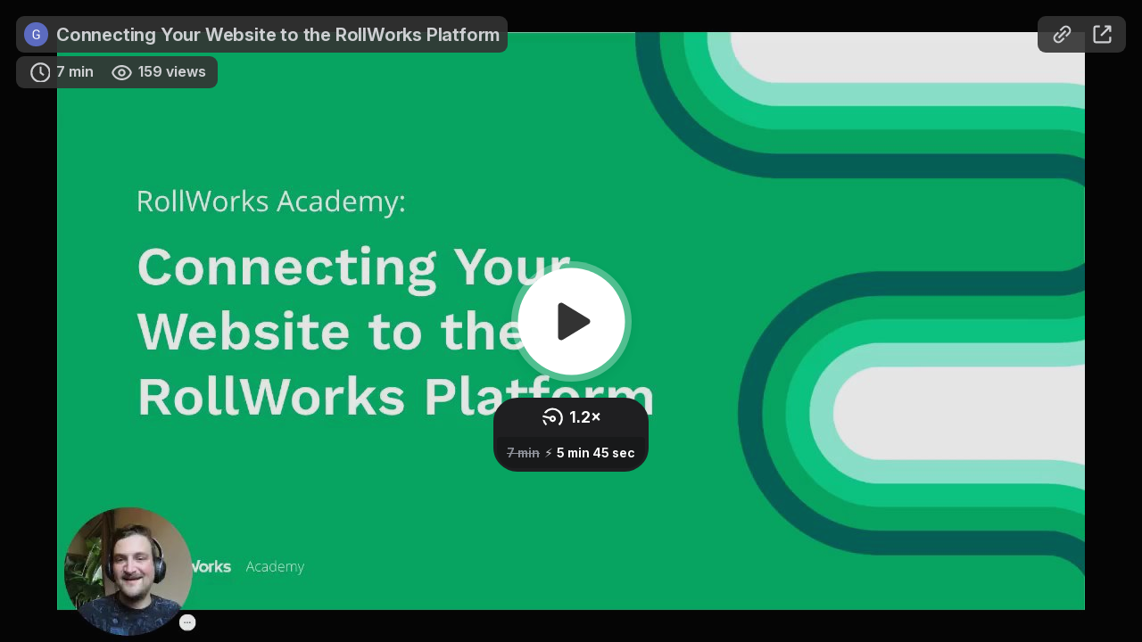

--- FILE ---
content_type: text/html; charset=utf-8
request_url: https://www.loom.com/embed/fc95292b99264d2eb2798ce731794a2c
body_size: 5503
content:
<!doctype html>
<html lang="en">

<head>
  <link rel="preconnect" href="https://cdn.loom.com">
  <link rel="preconnect" href="https://luna.loom.com">
  <meta charset="utf-8" />
<meta name="viewport" content="width=device-width" />
<meta http-equiv="X-UA-Compatible" content="IE=edge,chrome=1">
<title>Connecting Your Website to the RollWorks Platform</title>


<link rel="alternate" type="application/json+oembed" href="https://www.loom.com/v1/oembed?url=https%3A%2F%2Fwww.loom.com%2Fshare%2Ffc95292b99264d2eb2798ce731794a2c&format=json">
<link rel="alternate" type="text/xml+oembed" href="https://www.loom.com/v1/oembed?url=https%3A%2F%2Fwww.loom.com%2Fshare%2Ffc95292b99264d2eb2798ce731794a2c&format=xml">


<meta name="slack-app-id" content="A9G1TH4S2">

<!-- SEO -->
<meta name="application-name" content="Loom" />
  <meta name="description" content="Use Loom to record quick videos of your screen and cam. Explain anything clearly and easily – and skip the meeting. An essential tool for hybrid workplaces." />

  <!-- open graph and twitter tags -->
    <meta property="og:site_name" content="Loom">
  <meta property="og:type" content="website">
  <meta property="og:url" content="https://www.loom.com">
  <meta property="og:title" content="Connecting Your Website to the RollWorks Platform">
      <meta property="og:description" content="Use Loom to record quick videos of your screen and cam. Explain anything clearly and easily – and skip the meeting. An essential tool for hybrid workplaces." />
    <meta property="og:image" content="https://cdn.loom.com/assets/img/og/loom-banner.png">
  <meta property="og:image:width" content="1200">
  <meta property="og:image:height" content="600">
  <meta name="twitter:card" content="summary_large_image" />




<!-- Web App Icons -->
<meta name="application-name" content="Loom">
<meta name="mobile-web-app-capable" content="yes">
<meta name="theme-color" content="#ffffff">
<meta name="apple-mobile-web-app-capable" content="yes">
<meta name="apple-mobile-web-app-status-bar-style" content="black-translucent">
<meta name="apple-mobile-web-app-title" content="Loom">
<meta name="msapplication-TileColor" content="#b91d47">
<meta name="msapplication-TileImage" content="https://cdn.loom.com/assets/favicons-loom/mstile-150x150.png">

<link rel="icon" href="https://cdn.loom.com/assets/favicons-loom/favicon.ico" sizes="any">
<link rel="icon" href="https://cdn.loom.com/assets/favicons-loom/favicon.svg" type="image/svg+xml">
<link rel="icon" type="image/png" sizes="32x32" href="https://cdn.loom.com/assets/favicons-loom/favicon-32x32.png">
<link rel="icon" type="image/png" sizes="192x192" href="https://cdn.loom.com/assets/favicons-loom/android-chrome-192x192.png">
<link rel="apple-touch-icon" sizes="180x180" href="https://cdn.loom.com/assets/favicons-loom/apple-touch-icon-180x180.png">
<link rel="mask-icon" color="#625df5" href="https://cdn.loom.com/assets/favicons-loom/safari-pinned-tab.svg">


  <link rel="stylesheet" href="https://cdn.loom.com/assets/css/vendor-1-32db3697d42df0bd.css" />

  <link rel="stylesheet" href="https://cdn.loom.com/assets/css/vendor-2-32db3697d42df0bd.css" />

  <link rel="stylesheet" href="https://cdn.loom.com/assets/css/vendor-3-32db3697d42df0bd.css" />

  <link rel="stylesheet" href="https://cdn.loom.com/assets/css/vendor-38-12a32d2784dde8ef.css" />

  <link rel="stylesheet" href="https://cdn.loom.com/assets/css/embed-video-141e295876201af1.css" />


<script nonce="chOmSostX+Kv163PYQ20M2jbq6DkCCTyY538SGltSBa0bE16">
  window._LOOM_ = "%7O%22NGYNFFVNA_SRNGHER_TNGRF_NCV_XRL%22%3N%229ro5168p-32r7-4nsp-n17q-pp4oppnr60np%22%2P%22OVYYVAT_ERPNCGPUN_FVGR_XRL%22%3N%226Yq-a7bHNNNNNWKXybyTXC7sCMus-WzaKnlg9CA5%22%2P%22PUEBZR_RKGRAFVBA_VQ%22%3N%22yvrpoqqzxvvvuarqbozyzvyyubqwxqzo%22%2P%22PYVRAG_YBT_YRIRYF%22%3N%22sngny%2Preebe%2Pjnea%2Pvasb%22%2P%22PYBHQSEBAG_HEV%22%3N%22pqa.ybbz.pbz%22%2P%22NIFREIRE_PYBHQSEBAG_HEV%22%3N%22yhan.ybbz.pbz%22%2P%22RYRIVB_NPPBHAG_VQ%22%3N%225p7qp041087r9%22%2P%22TBBTYR_NCV_PYVRAG_VQ%22%3N%22443240113960-6zw529e3e24tcc4p9h57a9aqet01v911.nccf.tbbtyrhfrepbagrag.pbz%22%2P%22YBBZ_QRFXGBC_CEBGBPBY%22%3N%22ybbzQrfxgbc%3N%2S%2S%22%2P%22ZHK_RAI_XRL%22%3N%229ntt7cyq771c850zs45zfatc3%22%2P%22CHFU_FREIRE_CHOYVP_XRL%22%3N%22OSMAlOrBig4yrVK8OhRu7u2-7lFWCL2bSfWdV5HyfTxa57ZKc924pqoufgdF69Uz-IYo1wXEEm4LnRu7qTeFKFZ%22%2P%22FGEVCR_CHOYVP_XRL%22%3N%22cx_yvir_ZT87GpsZRyPHEEBsexfSFZ8k%22%2P%22QNGNQBT_EHZ_NCCYVPNGVBA_VQ%22%3N%227ns92855-r997-4q9o-nn41-839r1p64r6s3%22%2P%22QNGNQBT_EHZ_PYVRAG_GBXRA%22%3N%22choo1955571qp736r541o72313p6942242s%22%2P%22QNGNQBT_EHZ_RANOYR%22%3N%22gehr%22%2P%22QNGNQBT_EHZ_FREIVPR%22%3N%22ybbz-cebq%22%2P%22QNGNQBT_EHZ_FRFFVBA_FNZCYR_ENGR%22%3N%2215%22%2P%22QNGNQBT_EHZ_FRFFVBA_ERCYNL_FNZCYR_ENGR%22%3N%2215%22%2P%22QNGNQBT_YBT_PYVRAG_GBXRA%22%3N%22cho6n5r653719oonqp7o8q28o628o09oq41%22%2P%22QNGNQBT_YBT_RANOYR%22%3N%22gehr%22%2P%22QNGNQBT_YBT_FNZCYR_ENGR%22%3N%2210%22%2P%22QNGNQBT_YBT_FREIVPR%22%3N%22jroncc%22%2P%22YBBZ_FQX_NCV_XRL%22%3N%22677no500-qo70-4087-91ns-6rsqo06sss68%22%2P%22CNPXNTRF_PYBHQSEBAG_HEV%22%3N%22cnpxntrf.ybbz.pbz%22%2P%22FRAGEL_ERCYNLF_BA_REEBE_FNZCYR_ENGR%22%3N%220.001%22%2P%22SO_NCC_VQ%22%3N%221591221991190878%22%2P%22NQZVA_UHO_HEV%22%3N%22nqzva.ngynffvna.pbz%22%2P%22NABA_PBBXVR_QBZNVA%22%3N%22ybbz.pbz%22%2P%22NGYNFFVNA_PYBHQ_BCRENGVBANY_HEV%22%3N%22uggcf%3N%2S%2Spybhq-bcrengvbany.cebq.ngy-cnnf.arg%2Spybhq-cebivfvbare%2Sgranag-qnfuobneq%22%2P%22NGYNFFVNA_TBIREANGBE_HEV%22%3N%22uggcf%3N%2S%2Stbireangbe-hv.cebq-rnfg.sebagraq.choyvp.ngy-cnnf.arg%22%2P%22NGYNFFVNA_BVQP_VAVGVNGVBA_EBHGR%22%3N%22uggcf%3N%2S%2Svq.ngynffvna.pbz%22%2P%22NGYNFFVNA_CEBSVYR_ZNANTRZRAG_HEV%22%3N%22uggcf%3N%2S%2Svq.ngynffvna.pbz%2Sznantr-cebsvyr%2Scebsvyr-naq-ivfvovyvgl%22%2P%22NGYNFFVNA_FABBCE_HEV%22%3N%22uggcf%3N%2S%2Sfabbce.cebq.ngy-cnnf.arg%2Spf%22%2P%22YBBZ_ONER_HEV%22%3N%22ybbz.pbz%22%2P%22YBBZ_ERPBEQ_JF_HEV%22%3N%22erpbeq.ybbz.pbz%22%2P%22YBBZ_FFE_HFRE_FUNQBJ_GRFG_RANOYR%22%3N%22gehr%22%2P%22YBBZ_FFE_HFRE_FUNQBJ_GRFG_VTABER_CNGUF%22%3N%22%5O%5Q%22%2P%22YBBZ_HEV%22%3N%22jjj.ybbz.pbz%22%2P%22YBBZ_IREFVBA%22%3N%22pr7406q%22%2P%22YBBZ_IREFVBA_AHZREVP%22%3N1%2P%22ABQR_RAI%22%3N%22cebqhpgvba%22%7Q";



  window.__APOLLO_STATE__ = {"ROOT_QUERY":{"__typename":"Query","getCurrentUser":{"__typename":"UserNotLoggedIn"},"getVideo({\"id\":\"fc95292b99264d2eb2798ce731794a2c\",\"password\":null})":{"__ref":"RegularUserVideo:fc95292b99264d2eb2798ce731794a2c"},"getFeatureFlags":{"__typename":"FeatureFlags","featureFlags":{"avserver-segment-splitting":false,"avserver-v5-segment-splitting":false}}},"Organization:823643":{"__typename":"Organization","name":"NextRoll","brandLogoPath":null,"brandShowBranding":false,"brandPrimaryColor":null,"createdAt":"2020-03-10T23:15:56.167Z","description":null,"planIncludesAI":false,"hidden":false,"id":"823643","organization_properties":{"lastPlanCheckedOut":"business"},"site_id":null,"status":null,"tags":{},"trial_ended":false,"trial_ends_at":null,"trial_type":null,"type":"business","updatedAt":"2023-05-08T14:14:23.600Z","workspaceLogoPath":null},"Avatar:{\"thumb\":\"avatars/11322442_efee91f9c024448e91519139a224d2b7_192.jpg\"}":{"__typename":"Avatar","name":"efee91f9c024448e91519139a224d2b7","large":"avatars/11322442_efee91f9c024448e91519139a224d2b7_1024.jpg","thumb":"avatars/11322442_efee91f9c024448e91519139a224d2b7_192.jpg","iosLarge":"avatars/11322442_efee91f9c024448e91519139a224d2b7_1024.jpg","iosThumb":"avatars/11322442_efee91f9c024448e91519139a224d2b7_192.jpg","isAtlassianMastered":null},"RegularUser:11322442":{"__typename":"RegularUser","id":"11322442","first_name":"Glen","display_name":"Glen Zinck","avatars":[{"__ref":"Avatar:{\"thumb\":\"avatars/11322442_efee91f9c024448e91519139a224d2b7_192.jpg\"}"}],"status":"verified","profile":null},"RegularUserVideo:fc95292b99264d2eb2798ce731794a2c":{"__typename":"RegularUserVideo","id":"fc95292b99264d2eb2798ce731794a2c","defaultThumbnails":{"__typename":"VideoDefaultThumbnailsSources","default":"sessions/thumbnails/fc95292b99264d2eb2798ce731794a2c-d24f8cf7a0ee849a.jpg","static":"sessions/thumbnails/fc95292b99264d2eb2798ce731794a2c-d24f8cf7a0ee849a.jpg"},"signedThumbnails":{"__typename":"VideoThumbnailsSources","animatedPreview":"sessions/thumbnails/fc95292b99264d2eb2798ce731794a2c-1629419606682.mp4","default":"sessions/thumbnails/fc95292b99264d2eb2798ce731794a2c-d24f8cf7a0ee849a.jpg","default4X3":"sessions/thumbnails/fc95292b99264d2eb2798ce731794a2c-d24f8cf7a0ee849a-4x3.jpg","defaultPlay":"sessions/thumbnails/fc95292b99264d2eb2798ce731794a2c-d24f8cf7a0ee849a-full-play.jpg","ogFull":null,"full":null,"fullPlay":null,"defaultGif":"sessions/thumbnails/fc95292b99264d2eb2798ce731794a2c-1629419606682.gif","defaultGifPlay":"sessions/thumbnails/fc95292b99264d2eb2798ce731794a2c-1629419606682-with-play.gif"},"nullableRawCdnUrl({\"acceptableMimes\":[\"DASH\"],\"password\":null})":null,"nullableRawCdnUrl({\"acceptableMimes\":[\"M3U8\"],\"password\":null})":{"__typename":"CloudfrontSignedUrlPayload","url":"https://luna.loom.com/id/fc95292b99264d2eb2798ce731794a2c/rev/714754e5262fb9251de8d1c839f0555fcb87afecabec6c847ec724fe70cc87f18/resource/hls/playlist-multibitrate.m3u8?Policy=[base64]&Signature=Aq0bNbj7D8O8oKlGVQSSAJ2aUqubt7Z3U97dS%7EBnHJONH53fZegeTmYd0N47Aa%7EyHxcicHC2sRMehQW%7EgCpLxQsshKs2MpqbOKnT0hm4l2f4UC6-rgQqgZke3oTaJafmQQXVaYpbN6tcaHz%7E30Vl5NetGi53FegdL8TDKxgnLIoYhLF92RlEel6yi%7EkX4tAWGCemEcNiTZQ6z04-LPIs-gUEQV2RsbbNcUE5ny0%7ENFcK3KoDCqqkq%7EDtXJaYdSS5GYsS3v4FyYkUgF7zuGxFwLcg-8JbVuLZEDqzU45qSHyu4HACKQgd4lchp5jwdsYmjQ4AQ1cgU-sWQvMrI6EWGw__&Key-Pair-Id=APKAJQIC5BGSW7XXK7FQ","credentials":{"__typename":"CloudfrontSignedCredentialsPayload","Policy":"[base64]","Signature":"Aq0bNbj7D8O8oKlGVQSSAJ2aUqubt7Z3U97dS~BnHJONH53fZegeTmYd0N47Aa~yHxcicHC2sRMehQW~gCpLxQsshKs2MpqbOKnT0hm4l2f4UC6-rgQqgZke3oTaJafmQQXVaYpbN6tcaHz~30Vl5NetGi53FegdL8TDKxgnLIoYhLF92RlEel6yi~kX4tAWGCemEcNiTZQ6z04-LPIs-gUEQV2RsbbNcUE5ny0~NFcK3KoDCqqkq~DtXJaYdSS5GYsS3v4FyYkUgF7zuGxFwLcg-8JbVuLZEDqzU45qSHyu4HACKQgd4lchp5jwdsYmjQ4AQ1cgU-sWQvMrI6EWGw__","KeyPairId":"APKAJQIC5BGSW7XXK7FQ"}},"active_video_transcript_id":"26535149","archived":false,"chapters":null,"comments_enabled":false,"comments_email_enabled":false,"complete":true,"createdAt":"2021-08-20T00:16:44.970Z","cta":{"__typename":"CTA","enabled":false,"url":null,"text":null,"mods":{"color":"#FFFFFF","border_radius":2,"background_color":"#FF623E"},"is_auto":null,"approved_at":null},"currentUserCanEdit":false,"current_user_is_owner":false,"description":null,"download_enabled":false,"downloadable":false,"downloadableBy":"editors","email_gate_video_type":"NONE","stylizedCaptions":false,"viewerCaptionsOn":false,"folder_id":"2f586d42ffcc4c7bb27e273dcd5056fd","folder":null,"isCommunityLoom":false,"isOnWatchLaterList":false,"isParentOfPersonalizedCopies":false,"personalizationType":null,"isMeetingRecording":false,"calendarMeetingGuid":null,"is_protected":false,"isTeamShared":false,"loom_branded_player":false,"name":"Connecting Your Website to the RollWorks Platform","needs_password":false,"organization_idv2":"823643","organization":{"__ref":"Organization:823643"},"owner_id":11322442,"owner":{"__ref":"RegularUser:11322442"},"privacy":"public","processing_information":{"__typename":"ProcessingInformation","instant_editing_enabled":true,"noise_cancellation_type":null,"replacements":null,"trim_id":1729798182981,"trim_ranges":[{"__typename":"VideoTrimRange","from":0,"to":17324.964213369345},{"__typename":"VideoTrimRange","from":431331.86699999997,"to":431330.86765698856},{"__typename":"VideoTrimRange","from":431331.86765698856,"to":442384}],"videoUploadMessage":null,"videoUploadValid":null,"trim_progress":100,"split_segment_ttl":null},"record_reply_enabled":false,"s3_id":"fc95292b99264d2eb2798ce731794a2c","salesforce_engagement_tracking":false,"show_analytics_to_viewer":true,"show_transcript_to_viewer":false,"spaces":null,"suggested_playback_rate":"none","use_emojis":false,"use_gif":false,"video_properties":{"__typename":"VideoProperties","avgBitRate":null,"client":null,"camera_enabled":null,"client_version":null,"countdown":null,"duration":442,"durationMs":442440,"externalUpload":null,"format":"dash","height":720,"ingestion_type":null,"liveRewindTrimmedSections":null,"mediaMetadataRotation":null,"microphone_enabled":true,"os":null,"os_version":null,"recordingClient":"extension","recording_type":"screen_cam","recording_version":"v6","screen_type":"desktop","sdkPartnerIdv2":null,"tab_audio":null,"trim_duration":414.033,"width":1152},"playable_duration":414.033,"signedDefaultThumbnails":{"__typename":"VideoDefaultThumbnailsSources","default":"sessions/thumbnails/fc95292b99264d2eb2798ce731794a2c-d24f8cf7a0ee849a.jpg","static":"sessions/thumbnails/fc95292b99264d2eb2798ce731794a2c-d24f8cf7a0ee849a.jpg"},"source_duration":442.44,"thumbnails":{"__typename":"VideoThumbnailsSources","default":"sessions/thumbnails/fc95292b99264d2eb2798ce731794a2c-d24f8cf7a0ee849a.jpg","default4X3":"sessions/thumbnails/fc95292b99264d2eb2798ce731794a2c-d24f8cf7a0ee849a-4x3.jpg","defaultPlay":"sessions/thumbnails/fc95292b99264d2eb2798ce731794a2c-d24f8cf7a0ee849a-full-play.jpg","ogFull":null,"full":null,"fullPlay":null,"defaultGif":"sessions/thumbnails/fc95292b99264d2eb2798ce731794a2c-1629419606682.gif","defaultGifPlay":"sessions/thumbnails/fc95292b99264d2eb2798ce731794a2c-1629419606682-with-play.gif","animatedPreview":"sessions/thumbnails/fc95292b99264d2eb2798ce731794a2c-1629419606682.mp4"},"viewerNeedsPermission":false,"viewers_can_weave":true,"views":{"__typename":"RegularUserVideoViewCounts","total":159,"distinct":127,"named":null},"visibility":"workspace","waveform_generation":"success","white_label_player":false}};

</script>


<link
  rel="stylesheet"
  href="https://ds-cdn.prod-east.frontend.public.atl-paas.net/assets/font-rules/v5/atlassian-fonts.css"
  as="style"
/>

<link rel="preconnect" href="https://ds-cdn.prod-east.frontend.public.atl-paas.net" />
<link
  rel="preload"
  href="https://ds-cdn.prod-east.frontend.public.atl-paas.net/assets/fonts/atlassian-sans/v3/AtlassianSans-latin.woff2"
  as="font"
  type="font/woff2"
  crossorigin
/>
<link
  rel="preload stylesheet"
  href="https://ds-cdn.prod-east.frontend.public.atl-paas.net/assets/font-rules/v5/atlassian-fonts.css"
  as="style"
/>


  <meta name="robots" content="noindex">
  <!--    NOTE: Please do not remove the script tag below! -->
  <!--    It is essential for making embeds function inside of Atlassian products -->
  <!--    We pull the AAID from the window.aaid object to set the x-atlassian-auth-aaid header-->
  <script nonce="chOmSostX+Kv163PYQ20M2jbq6DkCCTyY538SGltSBa0bE16">
    
  </script>
</head>

<body>
  <main id="container">
  </main>

  
  <script nonce="chOmSostX+Kv163PYQ20M2jbq6DkCCTyY538SGltSBa0bE16" src="https://cdn.loom.com/assets/js/0runtime-f84cb0cef0f36d41.js"></script>
  
  <script nonce="chOmSostX+Kv163PYQ20M2jbq6DkCCTyY538SGltSBa0bE16" src="https://cdn.loom.com/assets/js/vendor-0-d9deb5d8527d4b45.js"></script>
  
  <script nonce="chOmSostX+Kv163PYQ20M2jbq6DkCCTyY538SGltSBa0bE16" src="https://cdn.loom.com/assets/js/vendor-1-bd09024724077464.js"></script>
  
  <script nonce="chOmSostX+Kv163PYQ20M2jbq6DkCCTyY538SGltSBa0bE16" src="https://cdn.loom.com/assets/js/vendor-2-b35d456b608989de.js"></script>
  
  <script nonce="chOmSostX+Kv163PYQ20M2jbq6DkCCTyY538SGltSBa0bE16" src="https://cdn.loom.com/assets/js/vendor-3-1d46eafce45dd6a3.js"></script>
  
  <script nonce="chOmSostX+Kv163PYQ20M2jbq6DkCCTyY538SGltSBa0bE16" src="https://cdn.loom.com/assets/js/vendor-4-13f8f7631c975cde.js"></script>
  
  <script nonce="chOmSostX+Kv163PYQ20M2jbq6DkCCTyY538SGltSBa0bE16" src="https://cdn.loom.com/assets/js/vendor-5-2cb9901c4cdec7c2.js"></script>
  
  <script nonce="chOmSostX+Kv163PYQ20M2jbq6DkCCTyY538SGltSBa0bE16" src="https://cdn.loom.com/assets/js/vendor-6-a434f8447cf6ebf8.js"></script>
  
  <script nonce="chOmSostX+Kv163PYQ20M2jbq6DkCCTyY538SGltSBa0bE16" src="https://cdn.loom.com/assets/js/vendor-7-a3c5171e90aead1b.js"></script>
  
  <script nonce="chOmSostX+Kv163PYQ20M2jbq6DkCCTyY538SGltSBa0bE16" src="https://cdn.loom.com/assets/js/vendor-8-430bb604a51cb433.js"></script>
  
  <script nonce="chOmSostX+Kv163PYQ20M2jbq6DkCCTyY538SGltSBa0bE16" src="https://cdn.loom.com/assets/js/vendor-9-3426c097051622f8.js"></script>
  
  <script nonce="chOmSostX+Kv163PYQ20M2jbq6DkCCTyY538SGltSBa0bE16" src="https://cdn.loom.com/assets/js/vendor-10-ebb7b32667938927.js"></script>
  
  <script nonce="chOmSostX+Kv163PYQ20M2jbq6DkCCTyY538SGltSBa0bE16" src="https://cdn.loom.com/assets/js/vendor-11-834df46983c43b01.js"></script>
  
  <script nonce="chOmSostX+Kv163PYQ20M2jbq6DkCCTyY538SGltSBa0bE16" src="https://cdn.loom.com/assets/js/vendor-12-33ca0bcdfee2880e.js"></script>
  
  <script nonce="chOmSostX+Kv163PYQ20M2jbq6DkCCTyY538SGltSBa0bE16" src="https://cdn.loom.com/assets/js/vendor-13-1468bc03683e0a4e.js"></script>
  
  <script nonce="chOmSostX+Kv163PYQ20M2jbq6DkCCTyY538SGltSBa0bE16" src="https://cdn.loom.com/assets/js/vendor-14-960790aa4524bd49.js"></script>
  
  <script nonce="chOmSostX+Kv163PYQ20M2jbq6DkCCTyY538SGltSBa0bE16" src="https://cdn.loom.com/assets/js/vendor-15-e13f4e70f1f8db68.js"></script>
  
  <script nonce="chOmSostX+Kv163PYQ20M2jbq6DkCCTyY538SGltSBa0bE16" src="https://cdn.loom.com/assets/js/vendor-16-4e072f6b12a8b5f2.js"></script>
  
  <script nonce="chOmSostX+Kv163PYQ20M2jbq6DkCCTyY538SGltSBa0bE16" src="https://cdn.loom.com/assets/js/vendor-17-a31c767303dffd2c.js"></script>
  
  <script nonce="chOmSostX+Kv163PYQ20M2jbq6DkCCTyY538SGltSBa0bE16" src="https://cdn.loom.com/assets/js/vendor-18-b0e668360582da8a.js"></script>
  
  <script nonce="chOmSostX+Kv163PYQ20M2jbq6DkCCTyY538SGltSBa0bE16" src="https://cdn.loom.com/assets/js/vendor-19-d9b3bbebac0d908e.js"></script>
  
  <script nonce="chOmSostX+Kv163PYQ20M2jbq6DkCCTyY538SGltSBa0bE16" src="https://cdn.loom.com/assets/js/vendor-20-c04adc2a9fbcc8ab.js"></script>
  
  <script nonce="chOmSostX+Kv163PYQ20M2jbq6DkCCTyY538SGltSBa0bE16" src="https://cdn.loom.com/assets/js/vendor-a6eee41b-d7ea439e63226de7.js"></script>
  
  <script nonce="chOmSostX+Kv163PYQ20M2jbq6DkCCTyY538SGltSBa0bE16" src="https://cdn.loom.com/assets/js/vendor-22-fa720748d0525f30.js"></script>
  
  <script nonce="chOmSostX+Kv163PYQ20M2jbq6DkCCTyY538SGltSBa0bE16" src="https://cdn.loom.com/assets/js/vendor-23-f015e52b6d9a5f15.js"></script>
  
  <script nonce="chOmSostX+Kv163PYQ20M2jbq6DkCCTyY538SGltSBa0bE16" src="https://cdn.loom.com/assets/js/vendor-24-86faab3e13e62ead.js"></script>
  
  <script nonce="chOmSostX+Kv163PYQ20M2jbq6DkCCTyY538SGltSBa0bE16" src="https://cdn.loom.com/assets/js/vendor-25-c2fae823e4e9a405.js"></script>
  
  <script nonce="chOmSostX+Kv163PYQ20M2jbq6DkCCTyY538SGltSBa0bE16" src="https://cdn.loom.com/assets/js/vendor-26-4e2c8287ed083b8c.js"></script>
  
  <script nonce="chOmSostX+Kv163PYQ20M2jbq6DkCCTyY538SGltSBa0bE16" src="https://cdn.loom.com/assets/js/vendor-27-c51ae3f8771aa1ff.js"></script>
  
  <script nonce="chOmSostX+Kv163PYQ20M2jbq6DkCCTyY538SGltSBa0bE16" src="https://cdn.loom.com/assets/js/vendor-28-0b356c0a39f16824.js"></script>
  
  <script nonce="chOmSostX+Kv163PYQ20M2jbq6DkCCTyY538SGltSBa0bE16" src="https://cdn.loom.com/assets/js/vendor-29-38d20bdaaddc1110.js"></script>
  
  <script nonce="chOmSostX+Kv163PYQ20M2jbq6DkCCTyY538SGltSBa0bE16" src="https://cdn.loom.com/assets/js/vendor-30-485bd66188dc2f66.js"></script>
  
  <script nonce="chOmSostX+Kv163PYQ20M2jbq6DkCCTyY538SGltSBa0bE16" src="https://cdn.loom.com/assets/js/vendor-31-522fe40696982476.js"></script>
  
  <script nonce="chOmSostX+Kv163PYQ20M2jbq6DkCCTyY538SGltSBa0bE16" src="https://cdn.loom.com/assets/js/vendor-32-1b2069ee88f668a0.js"></script>
  
  <script nonce="chOmSostX+Kv163PYQ20M2jbq6DkCCTyY538SGltSBa0bE16" src="https://cdn.loom.com/assets/js/vendor-33-289362ff5b0a3a0a.js"></script>
  
  <script nonce="chOmSostX+Kv163PYQ20M2jbq6DkCCTyY538SGltSBa0bE16" src="https://cdn.loom.com/assets/js/vendor-34-20ddfd58db3b06c2.js"></script>
  
  <script nonce="chOmSostX+Kv163PYQ20M2jbq6DkCCTyY538SGltSBa0bE16" src="https://cdn.loom.com/assets/js/vendor-35-7974f8d3dc4d7a64.js"></script>
  
  <script nonce="chOmSostX+Kv163PYQ20M2jbq6DkCCTyY538SGltSBa0bE16" src="https://cdn.loom.com/assets/js/vendor-36-2e393dd6b21f9322.js"></script>
  
  <script nonce="chOmSostX+Kv163PYQ20M2jbq6DkCCTyY538SGltSBa0bE16" src="https://cdn.loom.com/assets/js/vendor-37-920787d7ed0f2a43.js"></script>
  
  <script nonce="chOmSostX+Kv163PYQ20M2jbq6DkCCTyY538SGltSBa0bE16" src="https://cdn.loom.com/assets/js/vendor-38-2419b749ecc0b130.js"></script>
  
  <script nonce="chOmSostX+Kv163PYQ20M2jbq6DkCCTyY538SGltSBa0bE16" src="https://cdn.loom.com/assets/js/vendor-39-089a527ca361aa55.js"></script>
  
  <script nonce="chOmSostX+Kv163PYQ20M2jbq6DkCCTyY538SGltSBa0bE16" src="https://cdn.loom.com/assets/js/embed-video-23f4442f07b25b07.js"></script>
  
  
  <script nonce="chOmSostX+Kv163PYQ20M2jbq6DkCCTyY538SGltSBa0bE16"
  
      type="text/javascript"
  >
    !function(){var analytics=window.analytics=window.analytics||[];if(!analytics.initialize)if(analytics.invoked)window.console&&console.error&&console.error("Segment snippet included twice.");else{analytics.invoked=!0;analytics.methods=["trackSubmit","trackClick","trackLink","trackForm","pageview","identify","reset","group","track","ready","alias","debug","page","once","off","on","addSourceMiddleware","addIntegrationMiddleware","setAnonymousId","addDestinationMiddleware"];analytics.factory=function(e){return function(){var t=Array.prototype.slice.call(arguments);t.unshift(e);analytics.push(t);return analytics}};for(var e=0;e<analytics.methods.length;e++){var key=analytics.methods[e];analytics[key]=analytics.factory(key)}analytics.load=function(key,e){var t=document.createElement("script");t.type="text/javascript";t.async=!0;t.src="https://evs.sgmt.loom.com/yhPeelcEJD/eejxbDiFfK.min.js";var n=document.getElementsByTagName("script")[0];n.parentNode.insertBefore(t,n);analytics._loadOptions=e};analytics.SNIPPET_VERSION="4.13.1";
  analytics.load("rggRFsCK29LOKVGyTLpt9xoXVhNNXaP6", { "integrations": {"Google Analytics":true,"Intercom":false} });

  
  }}();
</script>

  
</body>

</html>


--- FILE ---
content_type: text/javascript
request_url: https://cdn.loom.com/assets/js/vendor-11-834df46983c43b01.js
body_size: 36868
content:
(self.webpackChunk_loomhq_web_client=self.webpackChunk_loomhq_web_client||[]).push([["7625"],{68997:function(e,n,t){"use strict";function a(e){return"object"==typeof e&&null!=e&&1===e.nodeType}function i(e,n){return(!n||"hidden"!==e)&&"visible"!==e&&"clip"!==e}function r(e,n){if(e.clientHeight<e.scrollHeight||e.clientWidth<e.scrollWidth){var t,a=getComputedStyle(e,null);return i(a.overflowY,n)||i(a.overflowX,n)||!!(t=function(e){if(!e.ownerDocument||!e.ownerDocument.defaultView)return null;try{return e.ownerDocument.defaultView.frameElement}catch(e){return null}}(e))&&(t.clientHeight<e.scrollHeight||t.clientWidth<e.scrollWidth)}return!1}function o(e,n,t,a,i,r,o,u){return r<e&&o>n||r>e&&o<n?0:r<=e&&u<=t||o>=n&&u>=t?r-e-a:o>n&&u<t||r<e&&u>t?o-n+i:0}t.d(n,{A:()=>u});var u=function(e,n){var t=window,i=n.scrollMode,u=n.block,s=n.inline,c=n.boundary,l=n.skipOverflowHiddenElements,h="function"==typeof c?c:function(e){return e!==c};if(!a(e))throw TypeError("Invalid target");for(var m,f,p=document.scrollingElement||document.documentElement,g=[],d=e;a(d)&&h(d);){if((d=null==(f=(m=d).parentElement)?m.getRootNode().host||null:f)===p){g.push(d);break}null!=d&&d===document.body&&r(d)&&!r(document.documentElement)||null!=d&&r(d,l)&&g.push(d)}for(var v=t.visualViewport?t.visualViewport.width:innerWidth,U=t.visualViewport?t.visualViewport.height:innerHeight,F=window.scrollX||pageXOffset,y=window.scrollY||pageYOffset,b=e.getBoundingClientRect(),j=b.height,E=b.width,A=b.top,w=b.right,S=b.bottom,C=b.left,k="start"===u||"nearest"===u?A:"end"===u?S:A+j/2,R="center"===s?C+E/2:"end"===s?w:C,D=[],B=0;B<g.length;B++){var M=g[B],_=M.getBoundingClientRect(),T=_.height,N=_.width,P=_.top,x=_.right,L=_.bottom,I=_.left;if("if-needed"===i&&A>=0&&C>=0&&S<=U&&w<=v&&A>=P&&S<=L&&C>=I&&w<=x)break;var O=getComputedStyle(M),G=parseInt(O.borderLeftWidth,10),K=parseInt(O.borderTopWidth,10),H=parseInt(O.borderRightWidth,10),z=parseInt(O.borderBottomWidth,10),W=0,Y=0,V="offsetWidth"in M?M.offsetWidth-M.clientWidth-G-H:0,q="offsetHeight"in M?M.offsetHeight-M.clientHeight-K-z:0,Z="offsetWidth"in M?0===M.offsetWidth?0:N/M.offsetWidth:0,X="offsetHeight"in M?0===M.offsetHeight?0:T/M.offsetHeight:0;if(p===M)W="start"===u?k:"end"===u?k-U:"nearest"===u?o(y,y+U,U,K,z,y+k,y+k+j,j):k-U/2,Y="start"===s?R:"center"===s?R-v/2:"end"===s?R-v:o(F,F+v,v,G,H,F+R,F+R+E,E),W=Math.max(0,W+y),Y=Math.max(0,Y+F);else{W="start"===u?k-P-K:"end"===u?k-L+z+q:"nearest"===u?o(P,L,T,K,z+q,k,k+j,j):k-(P+T/2)+q/2,Y="start"===s?R-I-G:"center"===s?R-(I+N/2)+V/2:"end"===s?R-x+H+V:o(I,x,N,G,H+V,R,R+E,E);var J=M.scrollLeft,Q=M.scrollTop;k+=Q-(W=Math.max(0,Math.min(Q+W/X,M.scrollHeight-T/X+q))),R+=J-(Y=Math.max(0,Math.min(J+Y/Z,M.scrollWidth-N/Z+V)))}D.push({el:M,top:W,left:Y})}return D}},75862:function(e,n,t){"use strict";t.d(n,{y:()=>r});let a=()=>Error(`
 \u2588\u2588\u2588\u2588\u2588\u2588\u2557 \u2588\u2588\u2588\u2588\u2588\u2588\u2557 \u2588\u2588\u2588\u2557   \u2588\u2588\u2588\u2557\u2588\u2588\u2588\u2588\u2588\u2588\u2557 \u2588\u2588\u2557\u2588\u2588\u2557     \u2588\u2588\u2588\u2588\u2588\u2588\u2588\u2557\u2588\u2588\u2588\u2588\u2588\u2588\u2557
\u2588\u2588\u2554\u2550\u2550\u2550\u2550\u255D\u2588\u2588\u2554\u2550\u2550\u2550\u2588\u2588\u2557\u2588\u2588\u2588\u2588\u2557 \u2588\u2588\u2588\u2588\u2551\u2588\u2588\u2554\u2550\u2550\u2588\u2588\u2557\u2588\u2588\u2551\u2588\u2588\u2551     \u2588\u2588\u2554\u2550\u2550\u2550\u2550\u255D\u2588\u2588\u2554\u2550\u2550\u2588\u2588\u2557
\u2588\u2588\u2551     \u2588\u2588\u2551   \u2588\u2588\u2551\u2588\u2588\u2554\u2588\u2588\u2588\u2588\u2554\u2588\u2588\u2551\u2588\u2588\u2588\u2588\u2588\u2588\u2554\u255D\u2588\u2588\u2551\u2588\u2588\u2551     \u2588\u2588\u2588\u2588\u2588\u2557  \u2588\u2588\u2551  \u2588\u2588\u2551
\u2588\u2588\u2551     \u2588\u2588\u2551   \u2588\u2588\u2551\u2588\u2588\u2551\u255A\u2588\u2588\u2554\u255D\u2588\u2588\u2551\u2588\u2588\u2554\u2550\u2550\u2550\u255D \u2588\u2588\u2551\u2588\u2588\u2551     \u2588\u2588\u2554\u2550\u2550\u255D  \u2588\u2588\u2551  \u2588\u2588\u2551
\u255A\u2588\u2588\u2588\u2588\u2588\u2588\u2557\u255A\u2588\u2588\u2588\u2588\u2588\u2588\u2554\u255D\u2588\u2588\u2551 \u255A\u2550\u255D \u2588\u2588\u2551\u2588\u2588\u2551     \u2588\u2588\u2551\u2588\u2588\u2588\u2588\u2588\u2588\u2588\u2557\u2588\u2588\u2588\u2588\u2588\u2588\u2588\u2557\u2588\u2588\u2588\u2588\u2588\u2588\u2554\u255D
 \u255A\u2550\u2550\u2550\u2550\u2550\u255D \u255A\u2550\u2550\u2550\u2550\u2550\u255D \u255A\u2550\u255D     \u255A\u2550\u255D\u255A\u2550\u255D     \u255A\u2550\u255D\u255A\u2550\u2550\u2550\u2550\u2550\u2550\u255D\u255A\u2550\u2550\u2550\u2550\u2550\u2550\u255D\u255A\u2550\u2550\u2550\u2550\u2550\u255D

  @compiled/react

  Code was executed when it shouldn't have. To resolve make sure to:

  1. Set up Compiled.
  2. Configure importSources in your Compiled config to point to the module that exports the output of createStrictAPI().

  For more information visit https://compiledcssinjs.com/docs/installation and follow the instructions.
`);var i=t(93209);function r(){return{css(){throw a()},cssMap(){throw a()},cx:i.cx,XCSSProp(){throw a()}}}},37657:function(e,n,t){"use strict";function a(e){if(!e.length)return;if(1===e.length&&e[0]&&!e[0].includes(" "))return e[0];let n={};for(let t of e){if(!t)continue;let e=t.split(" ");for(let t of e){let e=t.startsWith("_")?t.slice(0,5):t;n[e]=t}}let t="";for(let e in n)t+=n[e]+" ";if(t)return t.trimEnd()}t.d(n,{A:()=>a})},34363:function(e,n,t){"use strict";function a(e,n,t){return null!=e?n?t?t+e+n:e+n:e:"var(--c-, )"}t.d(n,{A:()=>a})},93209:function(e,n,t){"use strict";t.d(n,{cx:()=>i});var a=t(37657);let i=(...e)=>(0,a.A)(e)},91481:function(e,n,t){var a=t(95923),i=t(47755);function r(){return new Date().getTime()}var o,u=Array.prototype.slice,s={};o="u">typeof t.g&&t.g.console?t.g.console:"u">typeof window&&window.console?window.console:{};for(var c=[[function(){},"log"],[function(){o.log.apply(o,arguments)},"info"],[function(){o.log.apply(o,arguments)},"warn"],[function(){o.warn.apply(o,arguments)},"error"],[function(e){s[e]=r()},"time"],[function(e){var n=s[e];if(!n)throw Error("No such label: "+e);delete s[e];var t=r()-n;o.log(e+": "+t+"ms")},"timeEnd"],[function(){var e=Error();e.name="Trace",e.message=a.format.apply(null,arguments),o.error(e.stack)},"trace"],[function(e){o.log(a.inspect(e)+`
`)},"dir"],[function(e){if(!e){var n=u.call(arguments,1);i.ok(!1,a.format.apply(null,n))}},"assert"]],l=0;l<c.length;l++){var h=c[l],m=h[0],f=h[1];o[f]||(o[f]=m)}e.exports=o},19313:function(e,n,t){"use strict";var a=t(91481),i=t(91761),r={"text/plain":"Text","text/html":"Url",default:"Text"};e.exports=function(e,n){var t,o,u,s,c,l,h,m,f=!1;n||(n={}),u=n.debug||!1;try{if(c=i(),l=document.createRange(),h=document.getSelection(),(m=document.createElement("span")).textContent=e,m.style.all="unset",m.style.position="fixed",m.style.top=0,m.style.clip="rect(0, 0, 0, 0)",m.style.whiteSpace="pre",m.style.webkitUserSelect="text",m.style.MozUserSelect="text",m.style.msUserSelect="text",m.style.userSelect="text",m.addEventListener("copy",function(t){if(t.stopPropagation(),n.format){if(t.preventDefault(),typeof t.clipboardData>"u"){u&&a.warn("unable to use e.clipboardData"),u&&a.warn("trying IE specific stuff"),window.clipboardData.clearData();var i=r[n.format]||r.default;window.clipboardData.setData(i,e)}else t.clipboardData.clearData(),t.clipboardData.setData(n.format,e)}n.onCopy&&(t.preventDefault(),n.onCopy(t.clipboardData))}),document.body.appendChild(m),l.selectNodeContents(m),h.addRange(l),!document.execCommand("copy"))throw Error("copy command was unsuccessful");f=!0}catch(i){u&&a.error("unable to copy using execCommand: ",i),u&&a.warn("trying IE specific stuff");try{window.clipboardData.setData(n.format||"text",e),n.onCopy&&n.onCopy(window.clipboardData),f=!0}catch(i){u&&a.error("unable to copy using clipboardData: ",i),u&&a.error("falling back to prompt"),t="message"in n?n.message:"Copy to clipboard: #{key}, Enter",o=(/mac os x/i.test(navigator.userAgent)?"⌘":"Ctrl")+"+C",s=t.replace(/#{\s*key\s*}/g,o),window.prompt(s,e)}}finally{h&&("function"==typeof h.removeRange?h.removeRange(l):h.removeAllRanges()),m&&document.body.removeChild(m),c()}return f}},84112:function(e,n,t){function a(e){return Object.prototype.toString.call(e)}n.isArray=function(e){return Array.isArray?Array.isArray(e):"[object Array]"===a(e)},n.isBoolean=function(e){return"boolean"==typeof e},n.isNull=function(e){return null===e},n.isNullOrUndefined=function(e){return null==e},n.isNumber=function(e){return"number"==typeof e},n.isString=function(e){return"string"==typeof e},n.isSymbol=function(e){return"symbol"==typeof e},n.isUndefined=function(e){return void 0===e},n.isRegExp=function(e){return"[object RegExp]"===a(e)},n.isObject=function(e){return"object"==typeof e&&null!==e},n.isDate=function(e){return"[object Date]"===a(e)},n.isError=function(e){return"[object Error]"===a(e)||e instanceof Error},n.isFunction=function(e){return"function"==typeof e},n.isPrimitive=function(e){return null===e||"boolean"==typeof e||"number"==typeof e||"string"==typeof e||"symbol"==typeof e||typeof e>"u"},n.isBuffer=t(10211).Buffer.isBuffer},12135:function(e){e.exports=function(){"use strict";let e=/^xn--/,n=/[^\0-\x7E]/,t=/[\x2E\u3002\uFF0E\uFF61]/g,a={overflow:"Overflow: input needs wider integers to process","not-basic":"Illegal input >= 0x80 (not a basic code point)","invalid-input":"Invalid input"},i=Math.floor,r=String.fromCharCode;function o(e){throw RangeError(a[e])}function u(e,n){let a=e.split("@"),i="";a.length>1&&(i=a[0]+"@",e=a[1]);let r=(function(e,n){let t=[],a=e.length;for(;a--;)t[a]=n(e[a]);return t})((e=e.replace(t,".")).split("."),n).join(".");return i+r}function s(e){let n=[],t=0,a=e.length;for(;t<a;){let i=e.charCodeAt(t++);if(i>=55296&&i<=56319&&t<a){let a=e.charCodeAt(t++);(64512&a)==56320?n.push(((1023&i)<<10)+(1023&a)+65536):(n.push(i),t--)}else n.push(i)}return n}let c=function(e,n){return e+22+75*(e<26)-((0!=n)<<5)},l=function(e,n,t){let a=0;for(e=t?i(e/700):e>>1,e+=i(e/n);e>455;a+=36)e=i(e/35);return i(a+36*e/(e+38))},h=function(e){var n;let t=[],a=e.length,r=0,u=128,s=72,c=e.lastIndexOf("-");c<0&&(c=0);for(let n=0;n<c;++n)e.charCodeAt(n)>=128&&o("not-basic"),t.push(e.charCodeAt(n));for(let h=c>0?c+1:0;h<a;){let c=r;for(let t=1,u=36;;u+=36){h>=a&&o("invalid-input");let c=(n=e.charCodeAt(h++))-48<10?n-22:n-65<26?n-65:n-97<26?n-97:36;(c>=36||c>i((2147483647-r)/t))&&o("overflow"),r+=c*t;let l=u<=s?1:u>=s+26?26:u-s;if(c<l)break;let m=36-l;t>i(2147483647/m)&&o("overflow"),t*=m}let m=t.length+1;s=l(r-c,m,0==c),i(r/m)>2147483647-u&&o("overflow"),u+=i(r/m),r%=m,t.splice(r++,0,u)}return String.fromCodePoint(...t)},m=function(e){let n=[],t=(e=s(e)).length,a=128,u=0,h=72;for(let t of e)t<128&&n.push(r(t));let m=n.length,f=m;for(m&&n.push("-");f<t;){let t=2147483647;for(let n of e)n>=a&&n<t&&(t=n);let s=f+1;for(let p of(t-a>i((2147483647-u)/s)&&o("overflow"),u+=(t-a)*s,a=t,e))if(p<a&&++u>2147483647&&o("overflow"),p==a){let e=u;for(let t=36;;t+=36){let a=t<=h?1:t>=h+26?26:t-h;if(e<a)break;let o=e-a,u=36-a;n.push(r(c(a+o%u,0))),e=i(o/u)}n.push(r(c(e,0))),h=l(u,s,f==m),u=0,++f}++u,++a}return n.join("")},{ucs2:{decode:f,encode:p}}={version:"2.1.0",ucs2:{decode:s,encode:e=>String.fromCodePoint(...e)},decode:h,encode:m,toASCII:function(e){return u(e,function(e){return n.test(e)?"xn--"+m(e):e})},toUnicode:function(n){return u(n,function(n){return e.test(n)?h(n.slice(4).toLowerCase()):n})}},g=/^[A-Z]{2}$/;return{continents:{AF:"Africa",AN:"Antarctica",AS:"Asia",EU:"Europe",NA:"North America",OC:"Oceania",SA:"South America"},countries:{AD:{name:"Andorra",native:"Andorra",phone:"376",continent:"EU",capital:"Andorra la Vella",currency:"EUR",languages:["ca"],emoji:"🇦🇩",emojiU:"U+1F1E6 U+1F1E9"},AE:{name:"United Arab Emirates",native:"دولة الإمارات العربية المتحدة",phone:"971",continent:"AS",capital:"Abu Dhabi",currency:"AED",languages:["ar"],emoji:"🇦🇪",emojiU:"U+1F1E6 U+1F1EA"},AF:{name:"Afghanistan",native:"افغانستان",phone:"93",continent:"AS",capital:"Kabul",currency:"AFN",languages:["ps","uz","tk"],emoji:"🇦🇫",emojiU:"U+1F1E6 U+1F1EB"},AG:{name:"Antigua and Barbuda",native:"Antigua and Barbuda",phone:"1268",continent:"NA",capital:"Saint John's",currency:"XCD",languages:["en"],emoji:"🇦🇬",emojiU:"U+1F1E6 U+1F1EC"},AI:{name:"Anguilla",native:"Anguilla",phone:"1264",continent:"NA",capital:"The Valley",currency:"XCD",languages:["en"],emoji:"🇦🇮",emojiU:"U+1F1E6 U+1F1EE"},AL:{name:"Albania",native:"Shqip\xebria",phone:"355",continent:"EU",capital:"Tirana",currency:"ALL",languages:["sq"],emoji:"🇦🇱",emojiU:"U+1F1E6 U+1F1F1"},AM:{name:"Armenia",native:"Հայաստան",phone:"374",continent:"AS",capital:"Yerevan",currency:"AMD",languages:["hy","ru"],emoji:"🇦🇲",emojiU:"U+1F1E6 U+1F1F2"},AO:{name:"Angola",native:"Angola",phone:"244",continent:"AF",capital:"Luanda",currency:"AOA",languages:["pt"],emoji:"🇦🇴",emojiU:"U+1F1E6 U+1F1F4"},AQ:{name:"Antarctica",native:"Antarctica",phone:"672",continent:"AN",capital:"",currency:"",languages:[],emoji:"🇦🇶",emojiU:"U+1F1E6 U+1F1F6"},AR:{name:"Argentina",native:"Argentina",phone:"54",continent:"SA",capital:"Buenos Aires",currency:"ARS",languages:["es","gn"],emoji:"🇦🇷",emojiU:"U+1F1E6 U+1F1F7"},AS:{name:"American Samoa",native:"American Samoa",phone:"1684",continent:"OC",capital:"Pago Pago",currency:"USD",languages:["en","sm"],emoji:"🇦🇸",emojiU:"U+1F1E6 U+1F1F8"},AT:{name:"Austria",native:"\xd6sterreich",phone:"43",continent:"EU",capital:"Vienna",currency:"EUR",languages:["de"],emoji:"🇦🇹",emojiU:"U+1F1E6 U+1F1F9"},AU:{name:"Australia",native:"Australia",phone:"61",continent:"OC",capital:"Canberra",currency:"AUD",languages:["en"],emoji:"🇦🇺",emojiU:"U+1F1E6 U+1F1FA"},AW:{name:"Aruba",native:"Aruba",phone:"297",continent:"NA",capital:"Oranjestad",currency:"AWG",languages:["nl","pa"],emoji:"🇦🇼",emojiU:"U+1F1E6 U+1F1FC"},AX:{name:"\xc5land",native:"\xc5land",phone:"358",continent:"EU",capital:"Mariehamn",currency:"EUR",languages:["sv"],emoji:"🇦🇽",emojiU:"U+1F1E6 U+1F1FD"},AZ:{name:"Azerbaijan",native:"Azərbaycan",phone:"994",continent:"AS",capital:"Baku",currency:"AZN",languages:["az"],emoji:"🇦🇿",emojiU:"U+1F1E6 U+1F1FF"},BA:{name:"Bosnia and Herzegovina",native:"Bosna i Hercegovina",phone:"387",continent:"EU",capital:"Sarajevo",currency:"BAM",languages:["bs","hr","sr"],emoji:"🇧🇦",emojiU:"U+1F1E7 U+1F1E6"},BB:{name:"Barbados",native:"Barbados",phone:"1246",continent:"NA",capital:"Bridgetown",currency:"BBD",languages:["en"],emoji:"🇧🇧",emojiU:"U+1F1E7 U+1F1E7"},BD:{name:"Bangladesh",native:"Bangladesh",phone:"880",continent:"AS",capital:"Dhaka",currency:"BDT",languages:["bn"],emoji:"🇧🇩",emojiU:"U+1F1E7 U+1F1E9"},BE:{name:"Belgium",native:"Belgi\xeb",phone:"32",continent:"EU",capital:"Brussels",currency:"EUR",languages:["nl","fr","de"],emoji:"🇧🇪",emojiU:"U+1F1E7 U+1F1EA"},BF:{name:"Burkina Faso",native:"Burkina Faso",phone:"226",continent:"AF",capital:"Ouagadougou",currency:"XOF",languages:["fr","ff"],emoji:"🇧🇫",emojiU:"U+1F1E7 U+1F1EB"},BG:{name:"Bulgaria",native:"България",phone:"359",continent:"EU",capital:"Sofia",currency:"BGN",languages:["bg"],emoji:"🇧🇬",emojiU:"U+1F1E7 U+1F1EC"},BH:{name:"Bahrain",native:"‏البحرين",phone:"973",continent:"AS",capital:"Manama",currency:"BHD",languages:["ar"],emoji:"🇧🇭",emojiU:"U+1F1E7 U+1F1ED"},BI:{name:"Burundi",native:"Burundi",phone:"257",continent:"AF",capital:"Bujumbura",currency:"BIF",languages:["fr","rn"],emoji:"🇧🇮",emojiU:"U+1F1E7 U+1F1EE"},BJ:{name:"Benin",native:"B\xe9nin",phone:"229",continent:"AF",capital:"Porto-Novo",currency:"XOF",languages:["fr"],emoji:"🇧🇯",emojiU:"U+1F1E7 U+1F1EF"},BL:{name:"Saint Barth\xe9lemy",native:"Saint-Barth\xe9lemy",phone:"590",continent:"NA",capital:"Gustavia",currency:"EUR",languages:["fr"],emoji:"🇧🇱",emojiU:"U+1F1E7 U+1F1F1"},BM:{name:"Bermuda",native:"Bermuda",phone:"1441",continent:"NA",capital:"Hamilton",currency:"BMD",languages:["en"],emoji:"🇧🇲",emojiU:"U+1F1E7 U+1F1F2"},BN:{name:"Brunei",native:"Negara Brunei Darussalam",phone:"673",continent:"AS",capital:"Bandar Seri Begawan",currency:"BND",languages:["ms"],emoji:"🇧🇳",emojiU:"U+1F1E7 U+1F1F3"},BO:{name:"Bolivia",native:"Bolivia",phone:"591",continent:"SA",capital:"Sucre",currency:"BOB,BOV",languages:["es","ay","qu"],emoji:"🇧🇴",emojiU:"U+1F1E7 U+1F1F4"},BQ:{name:"Bonaire",native:"Bonaire",phone:"5997",continent:"NA",capital:"Kralendijk",currency:"USD",languages:["nl"],emoji:"🇧🇶",emojiU:"U+1F1E7 U+1F1F6"},BR:{name:"Brazil",native:"Brasil",phone:"55",continent:"SA",capital:"Bras\xedlia",currency:"BRL",languages:["pt"],emoji:"🇧🇷",emojiU:"U+1F1E7 U+1F1F7"},BS:{name:"Bahamas",native:"Bahamas",phone:"1242",continent:"NA",capital:"Nassau",currency:"BSD",languages:["en"],emoji:"🇧🇸",emojiU:"U+1F1E7 U+1F1F8"},BT:{name:"Bhutan",native:"ʼbrug-yul",phone:"975",continent:"AS",capital:"Thimphu",currency:"BTN,INR",languages:["dz"],emoji:"🇧🇹",emojiU:"U+1F1E7 U+1F1F9"},BV:{name:"Bouvet Island",native:"Bouvet\xf8ya",phone:"47",continent:"AN",capital:"",currency:"NOK",languages:["no","nb","nn"],emoji:"🇧🇻",emojiU:"U+1F1E7 U+1F1FB"},BW:{name:"Botswana",native:"Botswana",phone:"267",continent:"AF",capital:"Gaborone",currency:"BWP",languages:["en","tn"],emoji:"🇧🇼",emojiU:"U+1F1E7 U+1F1FC"},BY:{name:"Belarus",native:"Белару́сь",phone:"375",continent:"EU",capital:"Minsk",currency:"BYN",languages:["be","ru"],emoji:"🇧🇾",emojiU:"U+1F1E7 U+1F1FE"},BZ:{name:"Belize",native:"Belize",phone:"501",continent:"NA",capital:"Belmopan",currency:"BZD",languages:["en","es"],emoji:"🇧🇿",emojiU:"U+1F1E7 U+1F1FF"},CA:{name:"Canada",native:"Canada",phone:"1",continent:"NA",capital:"Ottawa",currency:"CAD",languages:["en","fr"],emoji:"🇨🇦",emojiU:"U+1F1E8 U+1F1E6"},CC:{name:"Cocos [Keeling] Islands",native:"Cocos (Keeling) Islands",phone:"61",continent:"AS",capital:"West Island",currency:"AUD",languages:["en"],emoji:"🇨🇨",emojiU:"U+1F1E8 U+1F1E8"},CD:{name:"Democratic Republic of the Congo",native:"R\xe9publique d\xe9mocratique du Congo",phone:"243",continent:"AF",capital:"Kinshasa",currency:"CDF",languages:["fr","ln","kg","sw","lu"],emoji:"🇨🇩",emojiU:"U+1F1E8 U+1F1E9"},CF:{name:"Central African Republic",native:"K\xf6d\xf6r\xf6s\xease t\xee B\xeaafr\xeeka",phone:"236",continent:"AF",capital:"Bangui",currency:"XAF",languages:["fr","sg"],emoji:"🇨🇫",emojiU:"U+1F1E8 U+1F1EB"},CG:{name:"Republic of the Congo",native:"R\xe9publique du Congo",phone:"242",continent:"AF",capital:"Brazzaville",currency:"XAF",languages:["fr","ln"],emoji:"🇨🇬",emojiU:"U+1F1E8 U+1F1EC"},CH:{name:"Switzerland",native:"Schweiz",phone:"41",continent:"EU",capital:"Bern",currency:"CHE,CHF,CHW",languages:["de","fr","it"],emoji:"🇨🇭",emojiU:"U+1F1E8 U+1F1ED"},CI:{name:"Ivory Coast",native:"C\xf4te d'Ivoire",phone:"225",continent:"AF",capital:"Yamoussoukro",currency:"XOF",languages:["fr"],emoji:"🇨🇮",emojiU:"U+1F1E8 U+1F1EE"},CK:{name:"Cook Islands",native:"Cook Islands",phone:"682",continent:"OC",capital:"Avarua",currency:"NZD",languages:["en"],emoji:"🇨🇰",emojiU:"U+1F1E8 U+1F1F0"},CL:{name:"Chile",native:"Chile",phone:"56",continent:"SA",capital:"Santiago",currency:"CLF,CLP",languages:["es"],emoji:"🇨🇱",emojiU:"U+1F1E8 U+1F1F1"},CM:{name:"Cameroon",native:"Cameroon",phone:"237",continent:"AF",capital:"Yaound\xe9",currency:"XAF",languages:["en","fr"],emoji:"🇨🇲",emojiU:"U+1F1E8 U+1F1F2"},CN:{name:"China",native:"中国",phone:"86",continent:"AS",capital:"Beijing",currency:"CNY",languages:["zh"],emoji:"🇨🇳",emojiU:"U+1F1E8 U+1F1F3"},CO:{name:"Colombia",native:"Colombia",phone:"57",continent:"SA",capital:"Bogot\xe1",currency:"COP",languages:["es"],emoji:"🇨🇴",emojiU:"U+1F1E8 U+1F1F4"},CR:{name:"Costa Rica",native:"Costa Rica",phone:"506",continent:"NA",capital:"San Jos\xe9",currency:"CRC",languages:["es"],emoji:"🇨🇷",emojiU:"U+1F1E8 U+1F1F7"},CU:{name:"Cuba",native:"Cuba",phone:"53",continent:"NA",capital:"Havana",currency:"CUC,CUP",languages:["es"],emoji:"🇨🇺",emojiU:"U+1F1E8 U+1F1FA"},CV:{name:"Cape Verde",native:"Cabo Verde",phone:"238",continent:"AF",capital:"Praia",currency:"CVE",languages:["pt"],emoji:"🇨🇻",emojiU:"U+1F1E8 U+1F1FB"},CW:{name:"Curacao",native:"Cura\xe7ao",phone:"5999",continent:"NA",capital:"Willemstad",currency:"ANG",languages:["nl","pa","en"],emoji:"🇨🇼",emojiU:"U+1F1E8 U+1F1FC"},CX:{name:"Christmas Island",native:"Christmas Island",phone:"61",continent:"AS",capital:"Flying Fish Cove",currency:"AUD",languages:["en"],emoji:"🇨🇽",emojiU:"U+1F1E8 U+1F1FD"},CY:{name:"Cyprus",native:"Κύπρος",phone:"357",continent:"EU",capital:"Nicosia",currency:"EUR",languages:["el","tr","hy"],emoji:"🇨🇾",emojiU:"U+1F1E8 U+1F1FE"},CZ:{name:"Czech Republic",native:"Česk\xe1 republika",phone:"420",continent:"EU",capital:"Prague",currency:"CZK",languages:["cs","sk"],emoji:"🇨🇿",emojiU:"U+1F1E8 U+1F1FF"},DE:{name:"Germany",native:"Deutschland",phone:"49",continent:"EU",capital:"Berlin",currency:"EUR",languages:["de"],emoji:"🇩🇪",emojiU:"U+1F1E9 U+1F1EA"},DJ:{name:"Djibouti",native:"Djibouti",phone:"253",continent:"AF",capital:"Djibouti",currency:"DJF",languages:["fr","ar"],emoji:"🇩🇯",emojiU:"U+1F1E9 U+1F1EF"},DK:{name:"Denmark",native:"Danmark",phone:"45",continent:"EU",capital:"Copenhagen",currency:"DKK",languages:["da"],emoji:"🇩🇰",emojiU:"U+1F1E9 U+1F1F0"},DM:{name:"Dominica",native:"Dominica",phone:"1767",continent:"NA",capital:"Roseau",currency:"XCD",languages:["en"],emoji:"🇩🇲",emojiU:"U+1F1E9 U+1F1F2"},DO:{name:"Dominican Republic",native:"Rep\xfablica Dominicana",phone:"1809,1829,1849",continent:"NA",capital:"Santo Domingo",currency:"DOP",languages:["es"],emoji:"🇩🇴",emojiU:"U+1F1E9 U+1F1F4"},DZ:{name:"Algeria",native:"الجزائر",phone:"213",continent:"AF",capital:"Algiers",currency:"DZD",languages:["ar"],emoji:"🇩🇿",emojiU:"U+1F1E9 U+1F1FF"},EC:{name:"Ecuador",native:"Ecuador",phone:"593",continent:"SA",capital:"Quito",currency:"USD",languages:["es"],emoji:"🇪🇨",emojiU:"U+1F1EA U+1F1E8"},EE:{name:"Estonia",native:"Eesti",phone:"372",continent:"EU",capital:"Tallinn",currency:"EUR",languages:["et"],emoji:"🇪🇪",emojiU:"U+1F1EA U+1F1EA"},EG:{name:"Egypt",native:"مصر‎",phone:"20",continent:"AF",capital:"Cairo",currency:"EGP",languages:["ar"],emoji:"🇪🇬",emojiU:"U+1F1EA U+1F1EC"},EH:{name:"Western Sahara",native:"الصحراء الغربية",phone:"212",continent:"AF",capital:"El Aai\xfan",currency:"MAD,DZD,MRU",languages:["es"],emoji:"🇪🇭",emojiU:"U+1F1EA U+1F1ED"},ER:{name:"Eritrea",native:"ኤርትራ",phone:"291",continent:"AF",capital:"Asmara",currency:"ERN",languages:["ti","ar","en"],emoji:"🇪🇷",emojiU:"U+1F1EA U+1F1F7"},ES:{name:"Spain",native:"Espa\xf1a",phone:"34",continent:"EU",capital:"Madrid",currency:"EUR",languages:["es","eu","ca","gl","oc"],emoji:"🇪🇸",emojiU:"U+1F1EA U+1F1F8"},ET:{name:"Ethiopia",native:"ኢትዮጵያ",phone:"251",continent:"AF",capital:"Addis Ababa",currency:"ETB",languages:["am"],emoji:"🇪🇹",emojiU:"U+1F1EA U+1F1F9"},FI:{name:"Finland",native:"Suomi",phone:"358",continent:"EU",capital:"Helsinki",currency:"EUR",languages:["fi","sv"],emoji:"🇫🇮",emojiU:"U+1F1EB U+1F1EE"},FJ:{name:"Fiji",native:"Fiji",phone:"679",continent:"OC",capital:"Suva",currency:"FJD",languages:["en","fj","hi","ur"],emoji:"🇫🇯",emojiU:"U+1F1EB U+1F1EF"},FK:{name:"Falkland Islands",native:"Falkland Islands",phone:"500",continent:"SA",capital:"Stanley",currency:"FKP",languages:["en"],emoji:"🇫🇰",emojiU:"U+1F1EB U+1F1F0"},FM:{name:"Micronesia",native:"Micronesia",phone:"691",continent:"OC",capital:"Palikir",currency:"USD",languages:["en"],emoji:"🇫🇲",emojiU:"U+1F1EB U+1F1F2"},FO:{name:"Faroe Islands",native:"F\xf8royar",phone:"298",continent:"EU",capital:"T\xf3rshavn",currency:"DKK",languages:["fo"],emoji:"🇫🇴",emojiU:"U+1F1EB U+1F1F4"},FR:{name:"France",native:"France",phone:"33",continent:"EU",capital:"Paris",currency:"EUR",languages:["fr"],emoji:"🇫🇷",emojiU:"U+1F1EB U+1F1F7"},GA:{name:"Gabon",native:"Gabon",phone:"241",continent:"AF",capital:"Libreville",currency:"XAF",languages:["fr"],emoji:"🇬🇦",emojiU:"U+1F1EC U+1F1E6"},GB:{name:"United Kingdom",native:"United Kingdom",phone:"44",continent:"EU",capital:"London",currency:"GBP",languages:["en"],emoji:"🇬🇧",emojiU:"U+1F1EC U+1F1E7"},GD:{name:"Grenada",native:"Grenada",phone:"1473",continent:"NA",capital:"St. George's",currency:"XCD",languages:["en"],emoji:"🇬🇩",emojiU:"U+1F1EC U+1F1E9"},GE:{name:"Georgia",native:"საქართველო",phone:"995",continent:"AS",capital:"Tbilisi",currency:"GEL",languages:["ka"],emoji:"🇬🇪",emojiU:"U+1F1EC U+1F1EA"},GF:{name:"French Guiana",native:"Guyane fran\xe7aise",phone:"594",continent:"SA",capital:"Cayenne",currency:"EUR",languages:["fr"],emoji:"🇬🇫",emojiU:"U+1F1EC U+1F1EB"},GG:{name:"Guernsey",native:"Guernsey",phone:"44",continent:"EU",capital:"St. Peter Port",currency:"GBP",languages:["en","fr"],emoji:"🇬🇬",emojiU:"U+1F1EC U+1F1EC"},GH:{name:"Ghana",native:"Ghana",phone:"233",continent:"AF",capital:"Accra",currency:"GHS",languages:["en"],emoji:"🇬🇭",emojiU:"U+1F1EC U+1F1ED"},GI:{name:"Gibraltar",native:"Gibraltar",phone:"350",continent:"EU",capital:"Gibraltar",currency:"GIP",languages:["en"],emoji:"🇬🇮",emojiU:"U+1F1EC U+1F1EE"},GL:{name:"Greenland",native:"Kalaallit Nunaat",phone:"299",continent:"NA",capital:"Nuuk",currency:"DKK",languages:["kl"],emoji:"🇬🇱",emojiU:"U+1F1EC U+1F1F1"},GM:{name:"Gambia",native:"Gambia",phone:"220",continent:"AF",capital:"Banjul",currency:"GMD",languages:["en"],emoji:"🇬🇲",emojiU:"U+1F1EC U+1F1F2"},GN:{name:"Guinea",native:"Guin\xe9e",phone:"224",continent:"AF",capital:"Conakry",currency:"GNF",languages:["fr","ff"],emoji:"🇬🇳",emojiU:"U+1F1EC U+1F1F3"},GP:{name:"Guadeloupe",native:"Guadeloupe",phone:"590",continent:"NA",capital:"Basse-Terre",currency:"EUR",languages:["fr"],emoji:"🇬🇵",emojiU:"U+1F1EC U+1F1F5"},GQ:{name:"Equatorial Guinea",native:"Guinea Ecuatorial",phone:"240",continent:"AF",capital:"Malabo",currency:"XAF",languages:["es","fr"],emoji:"🇬🇶",emojiU:"U+1F1EC U+1F1F6"},GR:{name:"Greece",native:"Ελλάδα",phone:"30",continent:"EU",capital:"Athens",currency:"EUR",languages:["el"],emoji:"🇬🇷",emojiU:"U+1F1EC U+1F1F7"},GS:{name:"South Georgia and the South Sandwich Islands",native:"South Georgia",phone:"500",continent:"AN",capital:"King Edward Point",currency:"GBP",languages:["en"],emoji:"🇬🇸",emojiU:"U+1F1EC U+1F1F8"},GT:{name:"Guatemala",native:"Guatemala",phone:"502",continent:"NA",capital:"Guatemala City",currency:"GTQ",languages:["es"],emoji:"🇬🇹",emojiU:"U+1F1EC U+1F1F9"},GU:{name:"Guam",native:"Guam",phone:"1671",continent:"OC",capital:"Hag\xe5t\xf1a",currency:"USD",languages:["en","ch","es"],emoji:"🇬🇺",emojiU:"U+1F1EC U+1F1FA"},GW:{name:"Guinea-Bissau",native:"Guin\xe9-Bissau",phone:"245",continent:"AF",capital:"Bissau",currency:"XOF",languages:["pt"],emoji:"🇬🇼",emojiU:"U+1F1EC U+1F1FC"},GY:{name:"Guyana",native:"Guyana",phone:"592",continent:"SA",capital:"Georgetown",currency:"GYD",languages:["en"],emoji:"🇬🇾",emojiU:"U+1F1EC U+1F1FE"},HK:{name:"Hong Kong",native:"香港",phone:"852",continent:"AS",capital:"City of Victoria",currency:"HKD",languages:["zh","en"],emoji:"🇭🇰",emojiU:"U+1F1ED U+1F1F0"},HM:{name:"Heard Island and McDonald Islands",native:"Heard Island and McDonald Islands",phone:"61",continent:"AN",capital:"",currency:"AUD",languages:["en"],emoji:"🇭🇲",emojiU:"U+1F1ED U+1F1F2"},HN:{name:"Honduras",native:"Honduras",phone:"504",continent:"NA",capital:"Tegucigalpa",currency:"HNL",languages:["es"],emoji:"🇭🇳",emojiU:"U+1F1ED U+1F1F3"},HR:{name:"Croatia",native:"Hrvatska",phone:"385",continent:"EU",capital:"Zagreb",currency:"HRK",languages:["hr"],emoji:"🇭🇷",emojiU:"U+1F1ED U+1F1F7"},HT:{name:"Haiti",native:"Ha\xefti",phone:"509",continent:"NA",capital:"Port-au-Prince",currency:"HTG,USD",languages:["fr","ht"],emoji:"🇭🇹",emojiU:"U+1F1ED U+1F1F9"},HU:{name:"Hungary",native:"Magyarorsz\xe1g",phone:"36",continent:"EU",capital:"Budapest",currency:"HUF",languages:["hu"],emoji:"🇭🇺",emojiU:"U+1F1ED U+1F1FA"},ID:{name:"Indonesia",native:"Indonesia",phone:"62",continent:"AS",capital:"Jakarta",currency:"IDR",languages:["id"],emoji:"🇮🇩",emojiU:"U+1F1EE U+1F1E9"},IE:{name:"Ireland",native:"\xc9ire",phone:"353",continent:"EU",capital:"Dublin",currency:"EUR",languages:["ga","en"],emoji:"🇮🇪",emojiU:"U+1F1EE U+1F1EA"},IL:{name:"Israel",native:"יִשְׂרָאֵל",phone:"972",continent:"AS",capital:"Jerusalem",currency:"ILS",languages:["he","ar"],emoji:"🇮🇱",emojiU:"U+1F1EE U+1F1F1"},IM:{name:"Isle of Man",native:"Isle of Man",phone:"44",continent:"EU",capital:"Douglas",currency:"GBP",languages:["en","gv"],emoji:"🇮🇲",emojiU:"U+1F1EE U+1F1F2"},IN:{name:"India",native:"भारत",phone:"91",continent:"AS",capital:"New Delhi",currency:"INR",languages:["hi","en"],emoji:"🇮🇳",emojiU:"U+1F1EE U+1F1F3"},IO:{name:"British Indian Ocean Territory",native:"British Indian Ocean Territory",phone:"246",continent:"AS",capital:"Diego Garcia",currency:"USD",languages:["en"],emoji:"🇮🇴",emojiU:"U+1F1EE U+1F1F4"},IQ:{name:"Iraq",native:"العراق",phone:"964",continent:"AS",capital:"Baghdad",currency:"IQD",languages:["ar","ku"],emoji:"🇮🇶",emojiU:"U+1F1EE U+1F1F6"},IR:{name:"Iran",native:"ایران",phone:"98",continent:"AS",capital:"Tehran",currency:"IRR",languages:["fa"],emoji:"🇮🇷",emojiU:"U+1F1EE U+1F1F7"},IS:{name:"Iceland",native:"\xcdsland",phone:"354",continent:"EU",capital:"Reykjavik",currency:"ISK",languages:["is"],emoji:"🇮🇸",emojiU:"U+1F1EE U+1F1F8"},IT:{name:"Italy",native:"Italia",phone:"39",continent:"EU",capital:"Rome",currency:"EUR",languages:["it"],emoji:"🇮🇹",emojiU:"U+1F1EE U+1F1F9"},JE:{name:"Jersey",native:"Jersey",phone:"44",continent:"EU",capital:"Saint Helier",currency:"GBP",languages:["en","fr"],emoji:"🇯🇪",emojiU:"U+1F1EF U+1F1EA"},JM:{name:"Jamaica",native:"Jamaica",phone:"1876",continent:"NA",capital:"Kingston",currency:"JMD",languages:["en"],emoji:"🇯🇲",emojiU:"U+1F1EF U+1F1F2"},JO:{name:"Jordan",native:"الأردن",phone:"962",continent:"AS",capital:"Amman",currency:"JOD",languages:["ar"],emoji:"🇯🇴",emojiU:"U+1F1EF U+1F1F4"},JP:{name:"Japan",native:"日本",phone:"81",continent:"AS",capital:"Tokyo",currency:"JPY",languages:["ja"],emoji:"🇯🇵",emojiU:"U+1F1EF U+1F1F5"},KE:{name:"Kenya",native:"Kenya",phone:"254",continent:"AF",capital:"Nairobi",currency:"KES",languages:["en","sw"],emoji:"🇰🇪",emojiU:"U+1F1F0 U+1F1EA"},KG:{name:"Kyrgyzstan",native:"Кыргызстан",phone:"996",continent:"AS",capital:"Bishkek",currency:"KGS",languages:["ky","ru"],emoji:"🇰🇬",emojiU:"U+1F1F0 U+1F1EC"},KH:{name:"Cambodia",native:"K\xe2mpŭch\xe9a",phone:"855",continent:"AS",capital:"Phnom Penh",currency:"KHR",languages:["km"],emoji:"🇰🇭",emojiU:"U+1F1F0 U+1F1ED"},KI:{name:"Kiribati",native:"Kiribati",phone:"686",continent:"OC",capital:"South Tarawa",currency:"AUD",languages:["en"],emoji:"🇰🇮",emojiU:"U+1F1F0 U+1F1EE"},KM:{name:"Comoros",native:"Komori",phone:"269",continent:"AF",capital:"Moroni",currency:"KMF",languages:["ar","fr"],emoji:"🇰🇲",emojiU:"U+1F1F0 U+1F1F2"},KN:{name:"Saint Kitts and Nevis",native:"Saint Kitts and Nevis",phone:"1869",continent:"NA",capital:"Basseterre",currency:"XCD",languages:["en"],emoji:"🇰🇳",emojiU:"U+1F1F0 U+1F1F3"},KP:{name:"North Korea",native:"북한",phone:"850",continent:"AS",capital:"Pyongyang",currency:"KPW",languages:["ko"],emoji:"🇰🇵",emojiU:"U+1F1F0 U+1F1F5"},KR:{name:"South Korea",native:"대한민국",phone:"82",continent:"AS",capital:"Seoul",currency:"KRW",languages:["ko"],emoji:"🇰🇷",emojiU:"U+1F1F0 U+1F1F7"},KW:{name:"Kuwait",native:"الكويت",phone:"965",continent:"AS",capital:"Kuwait City",currency:"KWD",languages:["ar"],emoji:"🇰🇼",emojiU:"U+1F1F0 U+1F1FC"},KY:{name:"Cayman Islands",native:"Cayman Islands",phone:"1345",continent:"NA",capital:"George Town",currency:"KYD",languages:["en"],emoji:"🇰🇾",emojiU:"U+1F1F0 U+1F1FE"},KZ:{name:"Kazakhstan",native:"Қазақстан",phone:"76,77",continent:"AS",capital:"Astana",currency:"KZT",languages:["kk","ru"],emoji:"🇰🇿",emojiU:"U+1F1F0 U+1F1FF"},LA:{name:"Laos",native:"ສປປລາວ",phone:"856",continent:"AS",capital:"Vientiane",currency:"LAK",languages:["lo"],emoji:"🇱🇦",emojiU:"U+1F1F1 U+1F1E6"},LB:{name:"Lebanon",native:"لبنان",phone:"961",continent:"AS",capital:"Beirut",currency:"LBP",languages:["ar","fr"],emoji:"🇱🇧",emojiU:"U+1F1F1 U+1F1E7"},LC:{name:"Saint Lucia",native:"Saint Lucia",phone:"1758",continent:"NA",capital:"Castries",currency:"XCD",languages:["en"],emoji:"🇱🇨",emojiU:"U+1F1F1 U+1F1E8"},LI:{name:"Liechtenstein",native:"Liechtenstein",phone:"423",continent:"EU",capital:"Vaduz",currency:"CHF",languages:["de"],emoji:"🇱🇮",emojiU:"U+1F1F1 U+1F1EE"},LK:{name:"Sri Lanka",native:"śrī laṃkāva",phone:"94",continent:"AS",capital:"Colombo",currency:"LKR",languages:["si","ta"],emoji:"🇱🇰",emojiU:"U+1F1F1 U+1F1F0"},LR:{name:"Liberia",native:"Liberia",phone:"231",continent:"AF",capital:"Monrovia",currency:"LRD",languages:["en"],emoji:"🇱🇷",emojiU:"U+1F1F1 U+1F1F7"},LS:{name:"Lesotho",native:"Lesotho",phone:"266",continent:"AF",capital:"Maseru",currency:"LSL,ZAR",languages:["en","st"],emoji:"🇱🇸",emojiU:"U+1F1F1 U+1F1F8"},LT:{name:"Lithuania",native:"Lietuva",phone:"370",continent:"EU",capital:"Vilnius",currency:"EUR",languages:["lt"],emoji:"🇱🇹",emojiU:"U+1F1F1 U+1F1F9"},LU:{name:"Luxembourg",native:"Luxembourg",phone:"352",continent:"EU",capital:"Luxembourg",currency:"EUR",languages:["fr","de","lb"],emoji:"🇱🇺",emojiU:"U+1F1F1 U+1F1FA"},LV:{name:"Latvia",native:"Latvija",phone:"371",continent:"EU",capital:"Riga",currency:"EUR",languages:["lv"],emoji:"🇱🇻",emojiU:"U+1F1F1 U+1F1FB"},LY:{name:"Libya",native:"‏ليبيا",phone:"218",continent:"AF",capital:"Tripoli",currency:"LYD",languages:["ar"],emoji:"🇱🇾",emojiU:"U+1F1F1 U+1F1FE"},MA:{name:"Morocco",native:"المغرب",phone:"212",continent:"AF",capital:"Rabat",currency:"MAD",languages:["ar"],emoji:"🇲🇦",emojiU:"U+1F1F2 U+1F1E6"},MC:{name:"Monaco",native:"Monaco",phone:"377",continent:"EU",capital:"Monaco",currency:"EUR",languages:["fr"],emoji:"🇲🇨",emojiU:"U+1F1F2 U+1F1E8"},MD:{name:"Moldova",native:"Moldova",phone:"373",continent:"EU",capital:"Chișinău",currency:"MDL",languages:["ro"],emoji:"🇲🇩",emojiU:"U+1F1F2 U+1F1E9"},ME:{name:"Montenegro",native:"Црна Гора",phone:"382",continent:"EU",capital:"Podgorica",currency:"EUR",languages:["sr","bs","sq","hr"],emoji:"🇲🇪",emojiU:"U+1F1F2 U+1F1EA"},MF:{name:"Saint Martin",native:"Saint-Martin",phone:"590",continent:"NA",capital:"Marigot",currency:"EUR",languages:["en","fr","nl"],emoji:"🇲🇫",emojiU:"U+1F1F2 U+1F1EB"},MG:{name:"Madagascar",native:"Madagasikara",phone:"261",continent:"AF",capital:"Antananarivo",currency:"MGA",languages:["fr","mg"],emoji:"🇲🇬",emojiU:"U+1F1F2 U+1F1EC"},MH:{name:"Marshall Islands",native:"M̧ajeļ",phone:"692",continent:"OC",capital:"Majuro",currency:"USD",languages:["en","mh"],emoji:"🇲🇭",emojiU:"U+1F1F2 U+1F1ED"},MK:{name:"North Macedonia",native:"Северна Македонија",phone:"389",continent:"EU",capital:"Skopje",currency:"MKD",languages:["mk"],emoji:"🇲🇰",emojiU:"U+1F1F2 U+1F1F0"},ML:{name:"Mali",native:"Mali",phone:"223",continent:"AF",capital:"Bamako",currency:"XOF",languages:["fr"],emoji:"🇲🇱",emojiU:"U+1F1F2 U+1F1F1"},MM:{name:"Myanmar [Burma]",native:"မြန်မာ",phone:"95",continent:"AS",capital:"Naypyidaw",currency:"MMK",languages:["my"],emoji:"🇲🇲",emojiU:"U+1F1F2 U+1F1F2"},MN:{name:"Mongolia",native:"Монгол улс",phone:"976",continent:"AS",capital:"Ulan Bator",currency:"MNT",languages:["mn"],emoji:"🇲🇳",emojiU:"U+1F1F2 U+1F1F3"},MO:{name:"Macao",native:"澳門",phone:"853",continent:"AS",capital:"",currency:"MOP",languages:["zh","pt"],emoji:"🇲🇴",emojiU:"U+1F1F2 U+1F1F4"},MP:{name:"Northern Mariana Islands",native:"Northern Mariana Islands",phone:"1670",continent:"OC",capital:"Saipan",currency:"USD",languages:["en","ch"],emoji:"🇲🇵",emojiU:"U+1F1F2 U+1F1F5"},MQ:{name:"Martinique",native:"Martinique",phone:"596",continent:"NA",capital:"Fort-de-France",currency:"EUR",languages:["fr"],emoji:"🇲🇶",emojiU:"U+1F1F2 U+1F1F6"},MR:{name:"Mauritania",native:"موريتانيا",phone:"222",continent:"AF",capital:"Nouakchott",currency:"MRU",languages:["ar"],emoji:"🇲🇷",emojiU:"U+1F1F2 U+1F1F7"},MS:{name:"Montserrat",native:"Montserrat",phone:"1664",continent:"NA",capital:"Plymouth",currency:"XCD",languages:["en"],emoji:"🇲🇸",emojiU:"U+1F1F2 U+1F1F8"},MT:{name:"Malta",native:"Malta",phone:"356",continent:"EU",capital:"Valletta",currency:"EUR",languages:["mt","en"],emoji:"🇲🇹",emojiU:"U+1F1F2 U+1F1F9"},MU:{name:"Mauritius",native:"Maurice",phone:"230",continent:"AF",capital:"Port Louis",currency:"MUR",languages:["en"],emoji:"🇲🇺",emojiU:"U+1F1F2 U+1F1FA"},MV:{name:"Maldives",native:"Maldives",phone:"960",continent:"AS",capital:"Mal\xe9",currency:"MVR",languages:["dv"],emoji:"🇲🇻",emojiU:"U+1F1F2 U+1F1FB"},MW:{name:"Malawi",native:"Malawi",phone:"265",continent:"AF",capital:"Lilongwe",currency:"MWK",languages:["en","ny"],emoji:"🇲🇼",emojiU:"U+1F1F2 U+1F1FC"},MX:{name:"Mexico",native:"M\xe9xico",phone:"52",continent:"NA",capital:"Mexico City",currency:"MXN",languages:["es"],emoji:"🇲🇽",emojiU:"U+1F1F2 U+1F1FD"},MY:{name:"Malaysia",native:"Malaysia",phone:"60",continent:"AS",capital:"Kuala Lumpur",currency:"MYR",languages:["ms"],emoji:"🇲🇾",emojiU:"U+1F1F2 U+1F1FE"},MZ:{name:"Mozambique",native:"Mo\xe7ambique",phone:"258",continent:"AF",capital:"Maputo",currency:"MZN",languages:["pt"],emoji:"🇲🇿",emojiU:"U+1F1F2 U+1F1FF"},NA:{name:"Namibia",native:"Namibia",phone:"264",continent:"AF",capital:"Windhoek",currency:"NAD,ZAR",languages:["en","af"],emoji:"🇳🇦",emojiU:"U+1F1F3 U+1F1E6"},NC:{name:"New Caledonia",native:"Nouvelle-Cal\xe9donie",phone:"687",continent:"OC",capital:"Noum\xe9a",currency:"XPF",languages:["fr"],emoji:"🇳🇨",emojiU:"U+1F1F3 U+1F1E8"},NE:{name:"Niger",native:"Niger",phone:"227",continent:"AF",capital:"Niamey",currency:"XOF",languages:["fr"],emoji:"🇳🇪",emojiU:"U+1F1F3 U+1F1EA"},NF:{name:"Norfolk Island",native:"Norfolk Island",phone:"672",continent:"OC",capital:"Kingston",currency:"AUD",languages:["en"],emoji:"🇳🇫",emojiU:"U+1F1F3 U+1F1EB"},NG:{name:"Nigeria",native:"Nigeria",phone:"234",continent:"AF",capital:"Abuja",currency:"NGN",languages:["en"],emoji:"🇳🇬",emojiU:"U+1F1F3 U+1F1EC"},NI:{name:"Nicaragua",native:"Nicaragua",phone:"505",continent:"NA",capital:"Managua",currency:"NIO",languages:["es"],emoji:"🇳🇮",emojiU:"U+1F1F3 U+1F1EE"},NL:{name:"Netherlands",native:"Nederland",phone:"31",continent:"EU",capital:"Amsterdam",currency:"EUR",languages:["nl"],emoji:"🇳🇱",emojiU:"U+1F1F3 U+1F1F1"},NO:{name:"Norway",native:"Norge",phone:"47",continent:"EU",capital:"Oslo",currency:"NOK",languages:["no","nb","nn"],emoji:"🇳🇴",emojiU:"U+1F1F3 U+1F1F4"},NP:{name:"Nepal",native:"नपल",phone:"977",continent:"AS",capital:"Kathmandu",currency:"NPR",languages:["ne"],emoji:"🇳🇵",emojiU:"U+1F1F3 U+1F1F5"},NR:{name:"Nauru",native:"Nauru",phone:"674",continent:"OC",capital:"Yaren",currency:"AUD",languages:["en","na"],emoji:"🇳🇷",emojiU:"U+1F1F3 U+1F1F7"},NU:{name:"Niue",native:"Niuē",phone:"683",continent:"OC",capital:"Alofi",currency:"NZD",languages:["en"],emoji:"🇳🇺",emojiU:"U+1F1F3 U+1F1FA"},NZ:{name:"New Zealand",native:"New Zealand",phone:"64",continent:"OC",capital:"Wellington",currency:"NZD",languages:["en","mi"],emoji:"🇳🇿",emojiU:"U+1F1F3 U+1F1FF"},OM:{name:"Oman",native:"عمان",phone:"968",continent:"AS",capital:"Muscat",currency:"OMR",languages:["ar"],emoji:"🇴🇲",emojiU:"U+1F1F4 U+1F1F2"},PA:{name:"Panama",native:"Panam\xe1",phone:"507",continent:"NA",capital:"Panama City",currency:"PAB,USD",languages:["es"],emoji:"🇵🇦",emojiU:"U+1F1F5 U+1F1E6"},PE:{name:"Peru",native:"Per\xfa",phone:"51",continent:"SA",capital:"Lima",currency:"PEN",languages:["es"],emoji:"🇵🇪",emojiU:"U+1F1F5 U+1F1EA"},PF:{name:"French Polynesia",native:"Polyn\xe9sie fran\xe7aise",phone:"689",continent:"OC",capital:"Papeetē",currency:"XPF",languages:["fr"],emoji:"🇵🇫",emojiU:"U+1F1F5 U+1F1EB"},PG:{name:"Papua New Guinea",native:"Papua Niugini",phone:"675",continent:"OC",capital:"Port Moresby",currency:"PGK",languages:["en"],emoji:"🇵🇬",emojiU:"U+1F1F5 U+1F1EC"},PH:{name:"Philippines",native:"Pilipinas",phone:"63",continent:"AS",capital:"Manila",currency:"PHP",languages:["en"],emoji:"🇵🇭",emojiU:"U+1F1F5 U+1F1ED"},PK:{name:"Pakistan",native:"Pakistan",phone:"92",continent:"AS",capital:"Islamabad",currency:"PKR",languages:["en","ur"],emoji:"🇵🇰",emojiU:"U+1F1F5 U+1F1F0"},PL:{name:"Poland",native:"Polska",phone:"48",continent:"EU",capital:"Warsaw",currency:"PLN",languages:["pl"],emoji:"🇵🇱",emojiU:"U+1F1F5 U+1F1F1"},PM:{name:"Saint Pierre and Miquelon",native:"Saint-Pierre-et-Miquelon",phone:"508",continent:"NA",capital:"Saint-Pierre",currency:"EUR",languages:["fr"],emoji:"🇵🇲",emojiU:"U+1F1F5 U+1F1F2"},PN:{name:"Pitcairn Islands",native:"Pitcairn Islands",phone:"64",continent:"OC",capital:"Adamstown",currency:"NZD",languages:["en"],emoji:"🇵🇳",emojiU:"U+1F1F5 U+1F1F3"},PR:{name:"Puerto Rico",native:"Puerto Rico",phone:"1787,1939",continent:"NA",capital:"San Juan",currency:"USD",languages:["es","en"],emoji:"🇵🇷",emojiU:"U+1F1F5 U+1F1F7"},PS:{name:"Palestine",native:"فلسطين",phone:"970",continent:"AS",capital:"Ramallah",currency:"ILS",languages:["ar"],emoji:"🇵🇸",emojiU:"U+1F1F5 U+1F1F8"},PT:{name:"Portugal",native:"Portugal",phone:"351",continent:"EU",capital:"Lisbon",currency:"EUR",languages:["pt"],emoji:"🇵🇹",emojiU:"U+1F1F5 U+1F1F9"},PW:{name:"Palau",native:"Palau",phone:"680",continent:"OC",capital:"Ngerulmud",currency:"USD",languages:["en"],emoji:"🇵🇼",emojiU:"U+1F1F5 U+1F1FC"},PY:{name:"Paraguay",native:"Paraguay",phone:"595",continent:"SA",capital:"Asunci\xf3n",currency:"PYG",languages:["es","gn"],emoji:"🇵🇾",emojiU:"U+1F1F5 U+1F1FE"},QA:{name:"Qatar",native:"قطر",phone:"974",continent:"AS",capital:"Doha",currency:"QAR",languages:["ar"],emoji:"🇶🇦",emojiU:"U+1F1F6 U+1F1E6"},RE:{name:"R\xe9union",native:"La R\xe9union",phone:"262",continent:"AF",capital:"Saint-Denis",currency:"EUR",languages:["fr"],emoji:"🇷🇪",emojiU:"U+1F1F7 U+1F1EA"},RO:{name:"Romania",native:"Rom\xe2nia",phone:"40",continent:"EU",capital:"Bucharest",currency:"RON",languages:["ro"],emoji:"🇷🇴",emojiU:"U+1F1F7 U+1F1F4"},RS:{name:"Serbia",native:"Србија",phone:"381",continent:"EU",capital:"Belgrade",currency:"RSD",languages:["sr"],emoji:"🇷🇸",emojiU:"U+1F1F7 U+1F1F8"},RU:{name:"Russia",native:"Россия",phone:"7",continent:"EU",capital:"Moscow",currency:"RUB",languages:["ru"],emoji:"🇷🇺",emojiU:"U+1F1F7 U+1F1FA"},RW:{name:"Rwanda",native:"Rwanda",phone:"250",continent:"AF",capital:"Kigali",currency:"RWF",languages:["rw","en","fr"],emoji:"🇷🇼",emojiU:"U+1F1F7 U+1F1FC"},SA:{name:"Saudi Arabia",native:"العربية السعودية",phone:"966",continent:"AS",capital:"Riyadh",currency:"SAR",languages:["ar"],emoji:"🇸🇦",emojiU:"U+1F1F8 U+1F1E6"},SB:{name:"Solomon Islands",native:"Solomon Islands",phone:"677",continent:"OC",capital:"Honiara",currency:"SBD",languages:["en"],emoji:"🇸🇧",emojiU:"U+1F1F8 U+1F1E7"},SC:{name:"Seychelles",native:"Seychelles",phone:"248",continent:"AF",capital:"Victoria",currency:"SCR",languages:["fr","en"],emoji:"🇸🇨",emojiU:"U+1F1F8 U+1F1E8"},SD:{name:"Sudan",native:"السودان",phone:"249",continent:"AF",capital:"Khartoum",currency:"SDG",languages:["ar","en"],emoji:"🇸🇩",emojiU:"U+1F1F8 U+1F1E9"},SE:{name:"Sweden",native:"Sverige",phone:"46",continent:"EU",capital:"Stockholm",currency:"SEK",languages:["sv"],emoji:"🇸🇪",emojiU:"U+1F1F8 U+1F1EA"},SG:{name:"Singapore",native:"Singapore",phone:"65",continent:"AS",capital:"Singapore",currency:"SGD",languages:["en","ms","ta","zh"],emoji:"🇸🇬",emojiU:"U+1F1F8 U+1F1EC"},SH:{name:"Saint Helena",native:"Saint Helena",phone:"290",continent:"AF",capital:"Jamestown",currency:"SHP",languages:["en"],emoji:"🇸🇭",emojiU:"U+1F1F8 U+1F1ED"},SI:{name:"Slovenia",native:"Slovenija",phone:"386",continent:"EU",capital:"Ljubljana",currency:"EUR",languages:["sl"],emoji:"🇸🇮",emojiU:"U+1F1F8 U+1F1EE"},SJ:{name:"Svalbard and Jan Mayen",native:"Svalbard og Jan Mayen",phone:"4779",continent:"EU",capital:"Longyearbyen",currency:"NOK",languages:["no"],emoji:"🇸🇯",emojiU:"U+1F1F8 U+1F1EF"},SK:{name:"Slovakia",native:"Slovensko",phone:"421",continent:"EU",capital:"Bratislava",currency:"EUR",languages:["sk"],emoji:"🇸🇰",emojiU:"U+1F1F8 U+1F1F0"},SL:{name:"Sierra Leone",native:"Sierra Leone",phone:"232",continent:"AF",capital:"Freetown",currency:"SLL",languages:["en"],emoji:"🇸🇱",emojiU:"U+1F1F8 U+1F1F1"},SM:{name:"San Marino",native:"San Marino",phone:"378",continent:"EU",capital:"City of San Marino",currency:"EUR",languages:["it"],emoji:"🇸🇲",emojiU:"U+1F1F8 U+1F1F2"},SN:{name:"Senegal",native:"S\xe9n\xe9gal",phone:"221",continent:"AF",capital:"Dakar",currency:"XOF",languages:["fr"],emoji:"🇸🇳",emojiU:"U+1F1F8 U+1F1F3"},SO:{name:"Somalia",native:"Soomaaliya",phone:"252",continent:"AF",capital:"Mogadishu",currency:"SOS",languages:["so","ar"],emoji:"🇸🇴",emojiU:"U+1F1F8 U+1F1F4"},SR:{name:"Suriname",native:"Suriname",phone:"597",continent:"SA",capital:"Paramaribo",currency:"SRD",languages:["nl"],emoji:"🇸🇷",emojiU:"U+1F1F8 U+1F1F7"},SS:{name:"South Sudan",native:"South Sudan",phone:"211",continent:"AF",capital:"Juba",currency:"SSP",languages:["en"],emoji:"🇸🇸",emojiU:"U+1F1F8 U+1F1F8"},ST:{name:"S\xe3o Tom\xe9 and Pr\xedncipe",native:"S\xe3o Tom\xe9 e Pr\xedncipe",phone:"239",continent:"AF",capital:"S\xe3o Tom\xe9",currency:"STN",languages:["pt"],emoji:"🇸🇹",emojiU:"U+1F1F8 U+1F1F9"},SV:{name:"El Salvador",native:"El Salvador",phone:"503",continent:"NA",capital:"San Salvador",currency:"SVC,USD",languages:["es"],emoji:"🇸🇻",emojiU:"U+1F1F8 U+1F1FB"},SX:{name:"Sint Maarten",native:"Sint Maarten",phone:"1721",continent:"NA",capital:"Philipsburg",currency:"ANG",languages:["nl","en"],emoji:"🇸🇽",emojiU:"U+1F1F8 U+1F1FD"},SY:{name:"Syria",native:"سوريا",phone:"963",continent:"AS",capital:"Damascus",currency:"SYP",languages:["ar"],emoji:"🇸🇾",emojiU:"U+1F1F8 U+1F1FE"},SZ:{name:"Swaziland",native:"Swaziland",phone:"268",continent:"AF",capital:"Lobamba",currency:"SZL",languages:["en","ss"],emoji:"🇸🇿",emojiU:"U+1F1F8 U+1F1FF"},TC:{name:"Turks and Caicos Islands",native:"Turks and Caicos Islands",phone:"1649",continent:"NA",capital:"Cockburn Town",currency:"USD",languages:["en"],emoji:"🇹🇨",emojiU:"U+1F1F9 U+1F1E8"},TD:{name:"Chad",native:"Tchad",phone:"235",continent:"AF",capital:"N'Djamena",currency:"XAF",languages:["fr","ar"],emoji:"🇹🇩",emojiU:"U+1F1F9 U+1F1E9"},TF:{name:"French Southern Territories",native:"Territoire des Terres australes et antarctiques fr",phone:"262",continent:"AN",capital:"Port-aux-Fran\xe7ais",currency:"EUR",languages:["fr"],emoji:"🇹🇫",emojiU:"U+1F1F9 U+1F1EB"},TG:{name:"Togo",native:"Togo",phone:"228",continent:"AF",capital:"Lom\xe9",currency:"XOF",languages:["fr"],emoji:"🇹🇬",emojiU:"U+1F1F9 U+1F1EC"},TH:{name:"Thailand",native:"ประเทศไทย",phone:"66",continent:"AS",capital:"Bangkok",currency:"THB",languages:["th"],emoji:"🇹🇭",emojiU:"U+1F1F9 U+1F1ED"},TJ:{name:"Tajikistan",native:"Тоҷикистон",phone:"992",continent:"AS",capital:"Dushanbe",currency:"TJS",languages:["tg","ru"],emoji:"🇹🇯",emojiU:"U+1F1F9 U+1F1EF"},TK:{name:"Tokelau",native:"Tokelau",phone:"690",continent:"OC",capital:"Fakaofo",currency:"NZD",languages:["en"],emoji:"🇹🇰",emojiU:"U+1F1F9 U+1F1F0"},TL:{name:"East Timor",native:"Timor-Leste",phone:"670",continent:"OC",capital:"Dili",currency:"USD",languages:["pt"],emoji:"🇹🇱",emojiU:"U+1F1F9 U+1F1F1"},TM:{name:"Turkmenistan",native:"T\xfcrkmenistan",phone:"993",continent:"AS",capital:"Ashgabat",currency:"TMT",languages:["tk","ru"],emoji:"🇹🇲",emojiU:"U+1F1F9 U+1F1F2"},TN:{name:"Tunisia",native:"تونس",phone:"216",continent:"AF",capital:"Tunis",currency:"TND",languages:["ar"],emoji:"🇹🇳",emojiU:"U+1F1F9 U+1F1F3"},TO:{name:"Tonga",native:"Tonga",phone:"676",continent:"OC",capital:"Nuku'alofa",currency:"TOP",languages:["en","to"],emoji:"🇹🇴",emojiU:"U+1F1F9 U+1F1F4"},TR:{name:"Turkey",native:"T\xfcrkiye",phone:"90",continent:"AS",capital:"Ankara",currency:"TRY",languages:["tr"],emoji:"🇹🇷",emojiU:"U+1F1F9 U+1F1F7"},TT:{name:"Trinidad and Tobago",native:"Trinidad and Tobago",phone:"1868",continent:"NA",capital:"Port of Spain",currency:"TTD",languages:["en"],emoji:"🇹🇹",emojiU:"U+1F1F9 U+1F1F9"},TV:{name:"Tuvalu",native:"Tuvalu",phone:"688",continent:"OC",capital:"Funafuti",currency:"AUD",languages:["en"],emoji:"🇹🇻",emojiU:"U+1F1F9 U+1F1FB"},TW:{name:"Taiwan",native:"臺灣",phone:"886",continent:"AS",capital:"Taipei",currency:"TWD",languages:["zh"],emoji:"🇹🇼",emojiU:"U+1F1F9 U+1F1FC"},TZ:{name:"Tanzania",native:"Tanzania",phone:"255",continent:"AF",capital:"Dodoma",currency:"TZS",languages:["sw","en"],emoji:"🇹🇿",emojiU:"U+1F1F9 U+1F1FF"},UA:{name:"Ukraine",native:"Україна",phone:"380",continent:"EU",capital:"Kyiv",currency:"UAH",languages:["uk"],emoji:"🇺🇦",emojiU:"U+1F1FA U+1F1E6"},UG:{name:"Uganda",native:"Uganda",phone:"256",continent:"AF",capital:"Kampala",currency:"UGX",languages:["en","sw"],emoji:"🇺🇬",emojiU:"U+1F1FA U+1F1EC"},UM:{name:"U.S. Minor Outlying Islands",native:"United States Minor Outlying Islands",phone:"1",continent:"OC",capital:"",currency:"USD",languages:["en"],emoji:"🇺🇲",emojiU:"U+1F1FA U+1F1F2"},US:{name:"United States",native:"United States",phone:"1",continent:"NA",capital:"Washington D.C.",currency:"USD,USN,USS",languages:["en"],emoji:"🇺🇸",emojiU:"U+1F1FA U+1F1F8"},UY:{name:"Uruguay",native:"Uruguay",phone:"598",continent:"SA",capital:"Montevideo",currency:"UYI,UYU",languages:["es"],emoji:"🇺🇾",emojiU:"U+1F1FA U+1F1FE"},UZ:{name:"Uzbekistan",native:"O‘zbekiston",phone:"998",continent:"AS",capital:"Tashkent",currency:"UZS",languages:["uz","ru"],emoji:"🇺🇿",emojiU:"U+1F1FA U+1F1FF"},VA:{name:"Vatican City",native:"Vaticano",phone:"379",continent:"EU",capital:"Vatican City",currency:"EUR",languages:["it","la"],emoji:"🇻🇦",emojiU:"U+1F1FB U+1F1E6"},VC:{name:"Saint Vincent and the Grenadines",native:"Saint Vincent and the Grenadines",phone:"1784",continent:"NA",capital:"Kingstown",currency:"XCD",languages:["en"],emoji:"🇻🇨",emojiU:"U+1F1FB U+1F1E8"},VE:{name:"Venezuela",native:"Venezuela",phone:"58",continent:"SA",capital:"Caracas",currency:"VES",languages:["es"],emoji:"🇻🇪",emojiU:"U+1F1FB U+1F1EA"},VG:{name:"British Virgin Islands",native:"British Virgin Islands",phone:"1284",continent:"NA",capital:"Road Town",currency:"USD",languages:["en"],emoji:"🇻🇬",emojiU:"U+1F1FB U+1F1EC"},VI:{name:"U.S. Virgin Islands",native:"United States Virgin Islands",phone:"1340",continent:"NA",capital:"Charlotte Amalie",currency:"USD",languages:["en"],emoji:"🇻🇮",emojiU:"U+1F1FB U+1F1EE"},VN:{name:"Vietnam",native:"Việt Nam",phone:"84",continent:"AS",capital:"Hanoi",currency:"VND",languages:["vi"],emoji:"🇻🇳",emojiU:"U+1F1FB U+1F1F3"},VU:{name:"Vanuatu",native:"Vanuatu",phone:"678",continent:"OC",capital:"Port Vila",currency:"VUV",languages:["bi","en","fr"],emoji:"🇻🇺",emojiU:"U+1F1FB U+1F1FA"},WF:{name:"Wallis and Futuna",native:"Wallis et Futuna",phone:"681",continent:"OC",capital:"Mata-Utu",currency:"XPF",languages:["fr"],emoji:"🇼🇫",emojiU:"U+1F1FC U+1F1EB"},WS:{name:"Samoa",native:"Samoa",phone:"685",continent:"OC",capital:"Apia",currency:"WST",languages:["sm","en"],emoji:"🇼🇸",emojiU:"U+1F1FC U+1F1F8"},XK:{name:"Kosovo",native:"Republika e Kosov\xebs",phone:"377,381,383,386",continent:"EU",capital:"Pristina",currency:"EUR",languages:["sq","sr"],emoji:"🇽🇰",emojiU:"U+1F1FD U+1F1F0"},YE:{name:"Yemen",native:"اليَمَن",phone:"967",continent:"AS",capital:"Sana'a",currency:"YER",languages:["ar"],emoji:"🇾🇪",emojiU:"U+1F1FE U+1F1EA"},YT:{name:"Mayotte",native:"Mayotte",phone:"262",continent:"AF",capital:"Mamoudzou",currency:"EUR",languages:["fr"],emoji:"🇾🇹",emojiU:"U+1F1FE U+1F1F9"},ZA:{name:"South Africa",native:"South Africa",phone:"27",continent:"AF",capital:"Pretoria",currency:"ZAR",languages:["af","en","nr","st","ss","tn","ts","ve","xh","zu"],emoji:"🇿🇦",emojiU:"U+1F1FF U+1F1E6"},ZM:{name:"Zambia",native:"Zambia",phone:"260",continent:"AF",capital:"Lusaka",currency:"ZMW",languages:["en"],emoji:"🇿🇲",emojiU:"U+1F1FF U+1F1F2"},ZW:{name:"Zimbabwe",native:"Zimbabwe",phone:"263",continent:"AF",capital:"Harare",currency:"USD,ZAR,BWP,GBP,AUD,CNY,INR,JPY",languages:["en","sn","nd"],emoji:"🇿🇼",emojiU:"U+1F1FF U+1F1FC"}},languages:{af:{name:"Afrikaans",native:"Afrikaans"},am:{name:"Amharic",native:"አማርኛ"},ar:{name:"Arabic",native:"العربية",rtl:1},ay:{name:"Aymara",native:"Aymar"},az:{name:"Azerbaijani",native:"Azərbaycanca / آذربايجان"},be:{name:"Belarusian",native:"Беларуская"},bg:{name:"Bulgarian",native:"Български"},bi:{name:"Bislama",native:"Bislama"},bn:{name:"Bengali",native:"বাংলা"},bs:{name:"Bosnian",native:"Bosanski"},ca:{name:"Catalan",native:"Catal\xe0"},ch:{name:"Chamorro",native:"Chamoru"},cs:{name:"Czech",native:"Čeština"},da:{name:"Danish",native:"Dansk"},de:{name:"German",native:"Deutsch"},dv:{name:"Divehi",native:"ދިވެހިބަސް",rtl:1},dz:{name:"Dzongkha",native:"ཇོང་ཁ"},el:{name:"Greek",native:"Ελληνικά"},en:{name:"English",native:"English"},es:{name:"Spanish",native:"Espa\xf1ol"},et:{name:"Estonian",native:"Eesti"},eu:{name:"Basque",native:"Euskara"},fa:{name:"Persian",native:"فارسی",rtl:1},ff:{name:"Peul",native:"Fulfulde"},fi:{name:"Finnish",native:"Suomi"},fj:{name:"Fijian",native:"Na Vosa Vakaviti"},fo:{name:"Faroese",native:"F\xf8royskt"},fr:{name:"French",native:"Fran\xe7ais"},ga:{name:"Irish",native:"Gaeilge"},gl:{name:"Galician",native:"Galego"},gn:{name:"Guarani",native:"Ava\xf1e'ẽ"},gv:{name:"Manx",native:"Gaelg"},he:{name:"Hebrew",native:"עברית",rtl:1},hi:{name:"Hindi",native:"हिन्दी"},hr:{name:"Croatian",native:"Hrvatski"},ht:{name:"Haitian",native:"Kr\xe8yol ayisyen"},hu:{name:"Hungarian",native:"Magyar"},hy:{name:"Armenian",native:"Հայերեն"},id:{name:"Indonesian",native:"Bahasa Indonesia"},is:{name:"Icelandic",native:"\xcdslenska"},it:{name:"Italian",native:"Italiano"},ja:{name:"Japanese",native:"日本語"},ka:{name:"Georgian",native:"ქართული"},kg:{name:"Kongo",native:"KiKongo"},kk:{name:"Kazakh",native:"Қазақша"},kl:{name:"Greenlandic",native:"Kalaallisut"},km:{name:"Cambodian",native:"ភាសាខ្មែរ"},ko:{name:"Korean",native:"한국어"},ku:{name:"Kurdish",native:"Kurd\xee / كوردی",rtl:1},ky:{name:"Kyrgyz",native:"Кыргызча"},la:{name:"Latin",native:"Latina"},lb:{name:"Luxembourgish",native:"L\xebtzebuergesch"},ln:{name:"Lingala",native:"Ling\xe1la"},lo:{name:"Laotian",native:"ລາວ / Pha xa lao"},lt:{name:"Lithuanian",native:"Lietuvių"},lu:{name:"Luba-Katanga",native:"Tshiluba"},lv:{name:"Latvian",native:"Latviešu"},mg:{name:"Malagasy",native:"Malagasy"},mh:{name:"Marshallese",native:"Kajin Majel / Ebon"},mi:{name:"Maori",native:"Māori"},mk:{name:"Macedonian",native:"Македонски"},mn:{name:"Mongolian",native:"Монгол"},ms:{name:"Malay",native:"Bahasa Melayu"},mt:{name:"Maltese",native:"bil-Malti"},my:{name:"Burmese",native:"မြန်မာစာ"},na:{name:"Nauruan",native:"Dorerin Naoero"},nb:{name:"Norwegian Bokm\xe5l",native:"Norsk bokm\xe5l"},nd:{name:"North Ndebele",native:"Sindebele"},ne:{name:"Nepali",native:"नेपाली"},nl:{name:"Dutch",native:"Nederlands"},nn:{name:"Norwegian Nynorsk",native:"Norsk nynorsk"},no:{name:"Norwegian",native:"Norsk"},nr:{name:"South Ndebele",native:"isiNdebele"},ny:{name:"Chichewa",native:"Chi-Chewa"},oc:{name:"Occitan",native:"Occitan"},pa:{name:"Panjabi / Punjabi",native:"ਪੰਜਾਬੀ / पंजाबी / پنجابي"},pl:{name:"Polish",native:"Polski"},ps:{name:"Pashto",native:"پښتو",rtl:1},pt:{name:"Portuguese",native:"Portugu\xeas"},qu:{name:"Quechua",native:"Runa Simi"},rn:{name:"Kirundi",native:"Kirundi"},ro:{name:"Romanian",native:"Rom\xe2nă"},ru:{name:"Russian",native:"Русский"},rw:{name:"Rwandi",native:"Kinyarwandi"},sg:{name:"Sango",native:"S\xe4ng\xf6"},si:{name:"Sinhalese",native:"සිංහල"},sk:{name:"Slovak",native:"Slovenčina"},sl:{name:"Slovenian",native:"Slovenščina"},sm:{name:"Samoan",native:"Gagana Samoa"},sn:{name:"Shona",native:"chiShona"},so:{name:"Somalia",native:"Soomaaliga"},sq:{name:"Albanian",native:"Shqip"},sr:{name:"Serbian",native:"Српски"},ss:{name:"Swati",native:"SiSwati"},st:{name:"Southern Sotho",native:"Sesotho"},sv:{name:"Swedish",native:"Svenska"},sw:{name:"Swahili",native:"Kiswahili"},ta:{name:"Tamil",native:"தமிழ்"},tg:{name:"Tajik",native:"Тоҷикӣ"},th:{name:"Thai",native:"ไทย / Phasa Thai"},ti:{name:"Tigrinya",native:"ትግርኛ"},tk:{name:"Turkmen",native:"Туркмен / تركمن"},tn:{name:"Tswana",native:"Setswana"},to:{name:"Tonga",native:"Lea Faka-Tonga"},tr:{name:"Turkish",native:"T\xfcrk\xe7e"},ts:{name:"Tsonga",native:"Xitsonga"},uk:{name:"Ukrainian",native:"Українська"},ur:{name:"Urdu",native:"اردو",rtl:1},uz:{name:"Uzbek",native:"Ўзбек"},ve:{name:"Venda",native:"Tshivenḓa"},vi:{name:"Vietnamese",native:"Tiếng Việt"},xh:{name:"Xhosa",native:"isiXhosa"},zh:{name:"Chinese",native:"中文"},zu:{name:"Zulu",native:"isiZulu"}},languagesAll:{aa:{name:"Afar",native:"Afar"},ab:{name:"Abkhazian",native:"Аҧсуа"},af:{name:"Afrikaans",native:"Afrikaans"},ak:{name:"Akan",native:"Akana"},am:{name:"Amharic",native:"አማርኛ"},an:{name:"Aragonese",native:"Aragon\xe9s"},ar:{name:"Arabic",native:"العربية",rtl:1},as:{name:"Assamese",native:"অসমীয়া"},av:{name:"Avar",native:"Авар"},ay:{name:"Aymara",native:"Aymar"},az:{name:"Azerbaijani",native:"Azərbaycanca / آذربايجان"},ba:{name:"Bashkir",native:"Башҡорт"},be:{name:"Belarusian",native:"Беларуская"},bg:{name:"Bulgarian",native:"Български"},bh:{name:"Bihari",native:"भोजपुरी"},bi:{name:"Bislama",native:"Bislama"},bm:{name:"Bambara",native:"Bamanankan"},bn:{name:"Bengali",native:"বাংলা"},bo:{name:"Tibetan",native:"བོད་ཡིག / Bod skad"},br:{name:"Breton",native:"Brezhoneg"},bs:{name:"Bosnian",native:"Bosanski"},ca:{name:"Catalan",native:"Catal\xe0"},ce:{name:"Chechen",native:"Нохчийн"},ch:{name:"Chamorro",native:"Chamoru"},co:{name:"Corsican",native:"Corsu"},cr:{name:"Cree",native:"Nehiyaw"},cs:{name:"Czech",native:"Čeština"},cu:{name:"Old Church Slavonic / Old Bulgarian",native:"словѣньскъ / slověnĭskŭ"},cv:{name:"Chuvash",native:"Чăваш"},cy:{name:"Welsh",native:"Cymraeg"},da:{name:"Danish",native:"Dansk"},de:{name:"German",native:"Deutsch"},dv:{name:"Divehi",native:"ދިވެހިބަސް",rtl:1},dz:{name:"Dzongkha",native:"ཇོང་ཁ"},ee:{name:"Ewe",native:"Ɛʋɛ"},el:{name:"Greek",native:"Ελληνικά"},en:{name:"English",native:"English"},eo:{name:"Esperanto",native:"Esperanto"},es:{name:"Spanish",native:"Espa\xf1ol"},et:{name:"Estonian",native:"Eesti"},eu:{name:"Basque",native:"Euskara"},fa:{name:"Persian",native:"فارسی",rtl:1},ff:{name:"Peul",native:"Fulfulde"},fi:{name:"Finnish",native:"Suomi"},fj:{name:"Fijian",native:"Na Vosa Vakaviti"},fo:{name:"Faroese",native:"F\xf8royskt"},fr:{name:"French",native:"Fran\xe7ais"},fy:{name:"West Frisian",native:"Frysk"},ga:{name:"Irish",native:"Gaeilge"},gd:{name:"Scottish Gaelic",native:"G\xe0idhlig"},gl:{name:"Galician",native:"Galego"},gn:{name:"Guarani",native:"Ava\xf1e'ẽ"},gu:{name:"Gujarati",native:"ગુજરાતી"},gv:{name:"Manx",native:"Gaelg"},ha:{name:"Hausa",native:"هَوُسَ",rtl:1},he:{name:"Hebrew",native:"עברית",rtl:1},hi:{name:"Hindi",native:"हिन्दी"},ho:{name:"Hiri Motu",native:"Hiri Motu"},hr:{name:"Croatian",native:"Hrvatski"},ht:{name:"Haitian",native:"Kr\xe8yol ayisyen"},hu:{name:"Hungarian",native:"Magyar"},hy:{name:"Armenian",native:"Հայերեն"},hz:{name:"Herero",native:"Otsiherero"},ia:{name:"Interlingua",native:"Interlingua"},id:{name:"Indonesian",native:"Bahasa Indonesia"},ie:{name:"Interlingue",native:"Interlingue"},ig:{name:"Igbo",native:"Igbo"},ii:{name:"Sichuan Yi",native:"ꆇꉙ / 四川彝语"},ik:{name:"Inupiak",native:"I\xf1upiak"},io:{name:"Ido",native:"Ido"},is:{name:"Icelandic",native:"\xcdslenska"},it:{name:"Italian",native:"Italiano"},iu:{name:"Inuktitut",native:"ᐃᓄᒃᑎᑐᑦ"},ja:{name:"Japanese",native:"日本語"},jv:{name:"Javanese",native:"Basa Jawa"},ka:{name:"Georgian",native:"ქართული"},kg:{name:"Kongo",native:"KiKongo"},ki:{name:"Kikuyu",native:"Gĩkũyũ"},kj:{name:"Kuanyama",native:"Kuanyama"},kk:{name:"Kazakh",native:"Қазақша"},kl:{name:"Greenlandic",native:"Kalaallisut"},km:{name:"Cambodian",native:"ភាសាខ្មែរ"},kn:{name:"Kannada",native:"ಕನ್ನಡ"},ko:{name:"Korean",native:"한국어"},kr:{name:"Kanuri",native:"Kanuri"},ks:{name:"Kashmiri",native:"कश्मीरी / كشميري",rtl:1},ku:{name:"Kurdish",native:"Kurd\xee / كوردی",rtl:1},kv:{name:"Komi",native:"Коми"},kw:{name:"Cornish",native:"Kernewek"},ky:{name:"Kyrgyz",native:"Кыргызча"},la:{name:"Latin",native:"Latina"},lb:{name:"Luxembourgish",native:"L\xebtzebuergesch"},lg:{name:"Ganda",native:"Luganda"},li:{name:"Limburgian",native:"Limburgs"},ln:{name:"Lingala",native:"Ling\xe1la"},lo:{name:"Laotian",native:"ລາວ / Pha xa lao"},lt:{name:"Lithuanian",native:"Lietuvių"},lu:{name:"Luba-Katanga",native:"Tshiluba"},lv:{name:"Latvian",native:"Latviešu"},mg:{name:"Malagasy",native:"Malagasy"},mh:{name:"Marshallese",native:"Kajin Majel / Ebon"},mi:{name:"Maori",native:"Māori"},mk:{name:"Macedonian",native:"Македонски"},ml:{name:"Malayalam",native:"മലയാളം"},mn:{name:"Mongolian",native:"Монгол"},mo:{name:"Moldovan",native:"Moldovenească"},mr:{name:"Marathi",native:"मराठी"},ms:{name:"Malay",native:"Bahasa Melayu"},mt:{name:"Maltese",native:"bil-Malti"},my:{name:"Burmese",native:"မြန်မာစာ"},na:{name:"Nauruan",native:"Dorerin Naoero"},nb:{name:"Norwegian Bokm\xe5l",native:"Norsk bokm\xe5l"},nd:{name:"North Ndebele",native:"Sindebele"},ne:{name:"Nepali",native:"नेपाली"},ng:{name:"Ndonga",native:"Oshiwambo"},nl:{name:"Dutch",native:"Nederlands"},nn:{name:"Norwegian Nynorsk",native:"Norsk nynorsk"},no:{name:"Norwegian",native:"Norsk"},nr:{name:"South Ndebele",native:"isiNdebele"},nv:{name:"Navajo",native:"Din\xe9 bizaad"},ny:{name:"Chichewa",native:"Chi-Chewa"},oc:{name:"Occitan",native:"Occitan"},oj:{name:"Ojibwa",native:"ᐊᓂᔑᓈᐯᒧᐎᓐ / Anishinaabemowin"},om:{name:"Oromo",native:"Oromoo"},or:{name:"Oriya",native:"ଓଡ଼ିଆ"},os:{name:"Ossetian / Ossetic",native:"Иронау"},pa:{name:"Panjabi / Punjabi",native:"ਪੰਜਾਬੀ / पंजाबी / پنجابي"},pi:{name:"Pali",native:"Pāli / पाऴि"},pl:{name:"Polish",native:"Polski"},ps:{name:"Pashto",native:"پښتو",rtl:1},pt:{name:"Portuguese",native:"Portugu\xeas"},qu:{name:"Quechua",native:"Runa Simi"},rm:{name:"Raeto Romance",native:"Rumantsch"},rn:{name:"Kirundi",native:"Kirundi"},ro:{name:"Romanian",native:"Rom\xe2nă"},ru:{name:"Russian",native:"Русский"},rw:{name:"Rwandi",native:"Kinyarwandi"},sa:{name:"Sanskrit",native:"संस्कृतम्"},sc:{name:"Sardinian",native:"Sardu"},sd:{name:"Sindhi",native:"सिनधि"},se:{name:"Northern Sami",native:"S\xe1megiella"},sg:{name:"Sango",native:"S\xe4ng\xf6"},sh:{name:"Serbo-Croatian",native:"Srpskohrvatski / Српскохрватски"},si:{name:"Sinhalese",native:"සිංහල"},sk:{name:"Slovak",native:"Slovenčina"},sl:{name:"Slovenian",native:"Slovenščina"},sm:{name:"Samoan",native:"Gagana Samoa"},sn:{name:"Shona",native:"chiShona"},so:{name:"Somalia",native:"Soomaaliga"},sq:{name:"Albanian",native:"Shqip"},sr:{name:"Serbian",native:"Српски"},ss:{name:"Swati",native:"SiSwati"},st:{name:"Southern Sotho",native:"Sesotho"},su:{name:"Sundanese",native:"Basa Sunda"},sv:{name:"Swedish",native:"Svenska"},sw:{name:"Swahili",native:"Kiswahili"},ta:{name:"Tamil",native:"தமிழ்"},te:{name:"Telugu",native:"తెలుగు"},tg:{name:"Tajik",native:"Тоҷикӣ"},th:{name:"Thai",native:"ไทย / Phasa Thai"},ti:{name:"Tigrinya",native:"ትግርኛ"},tk:{name:"Turkmen",native:"Туркмен / تركمن"},tl:{name:"Tagalog / Filipino",native:"Tagalog"},tn:{name:"Tswana",native:"Setswana"},to:{name:"Tonga",native:"Lea Faka-Tonga"},tr:{name:"Turkish",native:"T\xfcrk\xe7e"},ts:{name:"Tsonga",native:"Xitsonga"},tt:{name:"Tatar",native:"Tatar\xe7a"},tw:{name:"Twi",native:"Twi"},ty:{name:"Tahitian",native:"Reo Mā`ohi"},ug:{name:"Uyghur",native:"Uyƣurqə / ئۇيغۇرچە"},uk:{name:"Ukrainian",native:"Українська"},ur:{name:"Urdu",native:"اردو",rtl:1},uz:{name:"Uzbek",native:"Ўзбек"},ve:{name:"Venda",native:"Tshivenḓa"},vi:{name:"Vietnamese",native:"Tiếng Việt"},vo:{name:"Volap\xfck",native:"Volap\xfck"},wa:{name:"Walloon",native:"Walon"},wo:{name:"Wolof",native:"Wollof"},xh:{name:"Xhosa",native:"isiXhosa"},yi:{name:"Yiddish",native:"ייִדיש",rtl:1},yo:{name:"Yoruba",native:"Yor\xf9b\xe1"},za:{name:"Zhuang",native:"Cuengh / T\xf4\xf4 / 壮语"},zh:{name:"Chinese",native:"中文"},zu:{name:"Zulu",native:"isiZulu"}},getEmojiFlag:e=>g.test(e)?p(e.split("").map(e=>127397+e.charCodeAt(0))):"",getUnicode:e=>f(e).map(e=>"U+"+Number(e).toString(16).toUpperCase()).join(" ")}}()},99906:function(e,n,t){var a=t(10211).Buffer,i=t(71497),r=t(67529);e.exports=function(e){return new u(e)};var o={secp256k1:{name:"secp256k1",byteLength:32},secp224r1:{name:"p224",byteLength:28},prime256v1:{name:"p256",byteLength:32},prime192v1:{name:"p192",byteLength:24},ed25519:{name:"ed25519",byteLength:32},secp384r1:{name:"p384",byteLength:48},secp521r1:{name:"p521",byteLength:66}};function u(e){this.curveType=o[e],this.curveType||(this.curveType={name:e}),this.curve=new i.ec(this.curveType.name),this.keys=void 0}function s(e,n,t){Array.isArray(e)||(e=e.toArray());var i=new a(e);if(t&&i.length<t){var r=new a(t-i.length);r.fill(0),i=a.concat([r,i])}return n?i.toString(n):i}o.p224=o.secp224r1,o.p256=o.secp256r1=o.prime256v1,o.p192=o.secp192r1=o.prime192v1,o.p384=o.secp384r1,o.p521=o.secp521r1,u.prototype.generateKeys=function(e,n){return this.keys=this.curve.genKeyPair(),this.getPublicKey(e,n)},u.prototype.computeSecret=function(e,n,t){return n=n||"utf8",a.isBuffer(e)||(e=new a(e,n)),s(this.curve.keyFromPublic(e).getPublic().mul(this.keys.getPrivate()).getX(),t,this.curveType.byteLength)},u.prototype.getPublicKey=function(e,n){var t=this.keys.getPublic("compressed"===n,!0);return"hybrid"===n&&(t[t.length-1]%2?t[0]=7:t[0]=6),s(t,e)},u.prototype.getPrivateKey=function(e){return s(this.keys.getPrivate(),e)},u.prototype.setPublicKey=function(e,n){return n=n||"utf8",a.isBuffer(e)||(e=new a(e,n)),this.keys._importPublic(e),this},u.prototype.setPrivateKey=function(e,n){n=n||"utf8",a.isBuffer(e)||(e=new a(e,n));var t=new r(e);return t=t.toString(16),this.keys=this.curve.genKeyPair(),this.keys._importPrivate(t),this}},45329:function(e,n,t){"use strict";var a=t(83971),i=t(48429),r=t(93636),o=t(99778),u=t(1447);function s(e){u.call(this,"digest"),this._hash=e}a(s,u),s.prototype._update=function(e){this._hash.update(e)},s.prototype._final=function(){return this._hash.digest()},e.exports=function(e){return"md5"===(e=e.toLowerCase())?new i:"rmd160"===e||"ripemd160"===e?new r:new s(o(e))}},86797:function(e,n,t){var a=t(48429);e.exports=function(e){return new a().update(e).digest()}},49171:function(e,n,t){"use strict";var a=t(83971),i=t(99528),r=t(1447),o=t(73858).Buffer,u=t(86797),s=t(93636),c=t(99778),l=o.alloc(128);function h(e,n){r.call(this,"digest"),"string"==typeof n&&(n=o.from(n));var t="sha512"===e||"sha384"===e?128:64;(this._alg=e,this._key=n,n.length>t)?n=("rmd160"===e?new s:c(e)).update(n).digest():n.length<t&&(n=o.concat([n,l],t));for(var a=this._ipad=o.allocUnsafe(t),i=this._opad=o.allocUnsafe(t),u=0;u<t;u++)a[u]=54^n[u],i[u]=92^n[u];this._hash="rmd160"===e?new s:c(e),this._hash.update(a)}a(h,r),h.prototype._update=function(e){this._hash.update(e)},h.prototype._final=function(){var e=this._hash.digest();return("rmd160"===this._alg?new s:c(this._alg)).update(this._opad).update(e).digest()},e.exports=function(e,n){return"rmd160"===(e=e.toLowerCase())||"ripemd160"===e?new h("rmd160",n):"md5"===e?new i(u,n):new h(e,n)}},99528:function(e,n,t){"use strict";var a=t(83971),i=t(73858).Buffer,r=t(1447),o=i.alloc(128);function u(e,n){r.call(this,"digest"),"string"==typeof n&&(n=i.from(n)),this._alg=e,this._key=n,n.length>64?n=e(n):n.length<64&&(n=i.concat([n,o],64));for(var t=this._ipad=i.allocUnsafe(64),a=this._opad=i.allocUnsafe(64),u=0;u<64;u++)t[u]=54^n[u],a[u]=92^n[u];this._hash=[t]}a(u,r),u.prototype._update=function(e){this._hash.push(e)},u.prototype._final=function(){var e=this._alg(i.concat(this._hash));return this._alg(i.concat([this._opad,e]))},e.exports=u},91937:function(e,n,t){"use strict";n.randomBytes=n.rng=n.pseudoRandomBytes=n.prng=t(32811),n.createHash=n.Hash=t(45329),n.createHmac=n.Hmac=t(49171);var a=["sha1","sha224","sha256","sha384","sha512","md5","rmd160"].concat(Object.keys(t(77573)));n.getHashes=function(){return a};var i=t(80787);n.pbkdf2=i.pbkdf2,n.pbkdf2Sync=i.pbkdf2Sync;var r=t(74912);n.Cipher=r.Cipher,n.createCipher=r.createCipher,n.Cipheriv=r.Cipheriv,n.createCipheriv=r.createCipheriv,n.Decipher=r.Decipher,n.createDecipher=r.createDecipher,n.Decipheriv=r.Decipheriv,n.createDecipheriv=r.createDecipheriv,n.getCiphers=r.getCiphers,n.listCiphers=r.listCiphers;var o=t(37030);n.DiffieHellmanGroup=o.DiffieHellmanGroup,n.createDiffieHellmanGroup=o.createDiffieHellmanGroup,n.getDiffieHellman=o.getDiffieHellman,n.createDiffieHellman=o.createDiffieHellman,n.DiffieHellman=o.DiffieHellman;var u=t(65562);n.createSign=u.createSign,n.Sign=u.Sign,n.createVerify=u.createVerify,n.Verify=u.Verify,n.createECDH=t(99906);var s=t(10561);n.publicEncrypt=s.publicEncrypt,n.privateEncrypt=s.privateEncrypt,n.publicDecrypt=s.publicDecrypt,n.privateDecrypt=s.privateDecrypt;var c=t(35775);n.randomFill=c.randomFill,n.randomFillSync=c.randomFillSync,n.createCredentials=function(){throw Error(`sorry, createCredentials is not implemented yet
we accept pull requests
https://github.com/browserify/crypto-browserify`)},n.constants={DH_CHECK_P_NOT_SAFE_PRIME:2,DH_CHECK_P_NOT_PRIME:1,DH_UNABLE_TO_CHECK_GENERATOR:4,DH_NOT_SUITABLE_GENERATOR:8,NPN_ENABLED:1,ALPN_ENABLED:1,RSA_PKCS1_PADDING:1,RSA_SSLV23_PADDING:2,RSA_NO_PADDING:3,RSA_PKCS1_OAEP_PADDING:4,RSA_X931_PADDING:5,RSA_PKCS1_PSS_PADDING:6,POINT_CONVERSION_COMPRESSED:2,POINT_CONVERSION_UNCOMPRESSED:4,POINT_CONVERSION_HYBRID:6}},89380:function(e,n,t){"use strict";t.d(n,{A:()=>s});let a=e=>"object"==typeof e&&null!=e&&1===e.nodeType,i=(e,n)=>(!n||"hidden"!==e)&&"visible"!==e&&"clip"!==e,r=(e,n)=>{if(e.clientHeight<e.scrollHeight||e.clientWidth<e.scrollWidth){let t,a=getComputedStyle(e,null);return i(a.overflowY,n)||i(a.overflowX,n)||!!(t=(e=>{if(!e.ownerDocument||!e.ownerDocument.defaultView)return null;try{return e.ownerDocument.defaultView.frameElement}catch{return null}})(e))&&(t.clientHeight<e.scrollHeight||t.clientWidth<e.scrollWidth)}return!1},o=(e,n,t,a,i,r,o,u)=>r<e&&o>n||r>e&&o<n?0:r<=e&&u<=t||o>=n&&u>=t?r-e-a:o>n&&u<t||r<e&&u>t?o-n+i:0,u=e=>e.parentElement??(e.getRootNode().host||null);var s=(e,n)=>{var t,i,s,c,l,h;if(typeof document>"u")return[];let{scrollMode:m,block:f,inline:p,boundary:g,skipOverflowHiddenElements:d}=n,v="function"==typeof g?g:e=>e!==g;if(!a(e))throw TypeError("Invalid target");let U=document.scrollingElement||document.documentElement,F=[],y=e;for(;a(y)&&v(y);){if((y=u(y))===U){F.push(y);break}null!=y&&y===document.body&&r(y)&&!r(document.documentElement)||null!=y&&r(y,d)&&F.push(y)}let b=null!=(i=null==(t=window.visualViewport)?void 0:t.width)?i:innerWidth,j=null!=(c=null==(s=window.visualViewport)?void 0:s.height)?c:innerHeight,E=null!=(l=window.scrollX)?l:pageXOffset,A=null!=(h=window.scrollY)?h:pageYOffset,{height:w,width:S,top:C,right:k,bottom:R,left:D}=e.getBoundingClientRect(),B="start"===f||"nearest"===f?C:"end"===f?R:C+w/2,M="center"===p?D+S/2:"end"===p?k:D,_=[];for(let e=0;e<F.length;e++){let n=F[e],{height:t,width:a,top:i,right:r,bottom:u,left:s}=n.getBoundingClientRect();if("if-needed"===m&&C>=0&&D>=0&&R<=j&&k<=b&&C>=i&&R<=u&&D>=s&&k<=r)break;let c=getComputedStyle(n),l=parseInt(c.borderLeftWidth,10),h=parseInt(c.borderTopWidth,10),g=parseInt(c.borderRightWidth,10),d=parseInt(c.borderBottomWidth,10),v=0,y=0,T="offsetWidth"in n?n.offsetWidth-n.clientWidth-l-g:0,N="offsetHeight"in n?n.offsetHeight-n.clientHeight-h-d:0,P="offsetWidth"in n?0===n.offsetWidth?0:a/n.offsetWidth:0,x="offsetHeight"in n?0===n.offsetHeight?0:t/n.offsetHeight:0;if(U===n)v="start"===f?B:"end"===f?B-j:"nearest"===f?o(A,A+j,j,h,d,A+B,A+B+w,w):B-j/2,y="start"===p?M:"center"===p?M-b/2:"end"===p?M-b:o(E,E+b,b,l,g,E+M,E+M+S,S),v=Math.max(0,v+A),y=Math.max(0,y+E);else{v="start"===f?B-i-h:"end"===f?B-u+d+N:"nearest"===f?o(i,u,t,h,d+N,B,B+w,w):B-(i+t/2)+N/2,y="start"===p?M-s-l:"center"===p?M-(s+a/2)+T/2:"end"===p?M-r+g+T:o(s,r,a,l,g+T,M,M+S,S);let{scrollLeft:e,scrollTop:c}=n;v=Math.max(0,Math.min(c+v/x,n.scrollHeight-t/x+N)),y=Math.max(0,Math.min(e+y/P,n.scrollWidth-a/P+T)),B+=c-v,M+=e-y}_.push({el:n,top:v,left:y})}return _}},31977:function(e,n,t){"use strict";var a,i=t(91481),r="u">typeof global?global:"u">typeof self?self:"u">typeof window?window:{},o=[],u=[],s="u">typeof Uint8Array?Uint8Array:Array,c=!1;function l(){c=!0;for(var e="ABCDEFGHIJKLMNOPQRSTUVWXYZabcdefghijklmnopqrstuvwxyz0123456789+/",n=0,t=e.length;n<t;++n)o[n]=e[n],u[e.charCodeAt(n)]=n;u[45]=62,u[95]=63}function h(e){c||l();for(var n,t=e.length,a=t%3,i="",r=[],u=0,s=t-a;u<s;u+=16383)r.push(function(e,n,t){for(var a,i=[],r=n;r<t;r+=3)i.push(o[(a=(e[r]<<16)+(e[r+1]<<8)+e[r+2])>>18&63]+o[a>>12&63]+o[a>>6&63]+o[63&a]);return i.join("")}(e,u,u+16383>s?s:u+16383));return 1===a?i+=o[(n=e[t-1])>>2]+o[n<<4&63]+"==":2===a&&(i+=o[(n=(e[t-2]<<8)+e[t-1])>>10]+o[n>>4&63]+o[n<<2&63]+"="),r.push(i),r.join("")}function m(e,n,t,a,i){var r,o,u=8*i-a-1,s=(1<<u)-1,c=s>>1,l=-7,h=t?i-1:0,m=t?-1:1,f=e[n+h];for(h+=m,r=f&(1<<-l)-1,f>>=-l,l+=u;l>0;r=256*r+e[n+h],h+=m,l-=8);for(o=r&(1<<-l)-1,r>>=-l,l+=a;l>0;o=256*o+e[n+h],h+=m,l-=8);if(0===r)r=1-c;else{if(r===s)return o?NaN:(f?-1:1)*(1/0);o+=Math.pow(2,a),r-=c}return(f?-1:1)*o*Math.pow(2,r-a)}function f(e,n,t,a,i,r){var o,u,s,c=8*r-i-1,l=(1<<c)-1,h=l>>1,m=23===i?5960464477539062e-23:0,f=a?0:r-1,p=a?1:-1,g=n<0||0===n&&1/n<0?1:0;for(isNaN(n=Math.abs(n))||n===1/0?(u=isNaN(n)?1:0,o=l):(o=Math.floor(Math.log(n)/Math.LN2),n*(s=Math.pow(2,-o))<1&&(o--,s*=2),o+h>=1?n+=m/s:n+=m*Math.pow(2,1-h),n*s>=2&&(o++,s/=2),o+h>=l?(u=0,o=l):o+h>=1?(u=(n*s-1)*Math.pow(2,i),o+=h):(u=n*Math.pow(2,h-1)*Math.pow(2,i),o=0));i>=8;e[t+f]=255&u,f+=p,u/=256,i-=8);for(o=o<<i|u,c+=i;c>0;e[t+f]=255&o,f+=p,o/=256,c-=8);e[t+f-p]|=128*g}var p={}.toString,g=Array.isArray||function(e){return"[object Array]"==p.call(e)};function d(){return U.TYPED_ARRAY_SUPPORT?2147483647:1073741823}function v(e,n){if(d()<n)throw RangeError("Invalid typed array length");return U.TYPED_ARRAY_SUPPORT?(e=new Uint8Array(n)).__proto__=U.prototype:(null===e&&(e=new U(n)),e.length=n),e}function U(e,n,t){if(!U.TYPED_ARRAY_SUPPORT&&!(this instanceof U))return new U(e,n,t);if("number"==typeof e){if("string"==typeof n)throw Error("If encoding is specified then the first argument must be a string");return b(this,e)}return F(this,e,n,t)}function F(e,n,t,a){if("number"==typeof n)throw TypeError('"value" argument must not be a number');return"u">typeof ArrayBuffer&&n instanceof ArrayBuffer?function(e,n,t,a){if(n.byteLength,t<0||n.byteLength<t)throw RangeError("'offset' is out of bounds");if(n.byteLength<t+(a||0))throw RangeError("'length' is out of bounds");return n=void 0===t&&void 0===a?new Uint8Array(n):void 0===a?new Uint8Array(n,t):new Uint8Array(n,t,a),U.TYPED_ARRAY_SUPPORT?(e=n).__proto__=U.prototype:e=j(e,n),e}(e,n,t,a):"string"==typeof n?function(e,n,t){if(("string"!=typeof t||""===t)&&(t="utf8"),!U.isEncoding(t))throw TypeError('"encoding" must be a valid string encoding');var a=0|w(n,t),i=(e=v(e,a)).write(n,t);return i!==a&&(e=e.slice(0,i)),e}(e,n,t):function(e,n){if(A(n)){var t,a=0|E(n.length);return 0===(e=v(e,a)).length||n.copy(e,0,0,a),e}if(n){if("u">typeof ArrayBuffer&&n.buffer instanceof ArrayBuffer||"length"in n)return"number"!=typeof n.length||(t=n.length)!=t?v(e,0):j(e,n);if("Buffer"===n.type&&g(n.data))return j(e,n.data)}throw TypeError("First argument must be a string, Buffer, ArrayBuffer, Array, or array-like object.")}(e,n)}function y(e){if("number"!=typeof e)throw TypeError('"size" argument must be a number');if(e<0)throw RangeError('"size" argument must not be negative')}function b(e,n){if(y(n),e=v(e,n<0?0:0|E(n)),!U.TYPED_ARRAY_SUPPORT)for(var t=0;t<n;++t)e[t]=0;return e}function j(e,n){var t=n.length<0?0:0|E(n.length);e=v(e,t);for(var a=0;a<t;a+=1)e[a]=255&n[a];return e}function E(e){if(e>=d())throw RangeError("Attempt to allocate Buffer larger than maximum size: 0x"+d().toString(16)+" bytes");return 0|e}function A(e){return!!(null!=e&&e._isBuffer)}function w(e,n){if(A(e))return e.length;if("u">typeof ArrayBuffer&&"function"==typeof ArrayBuffer.isView&&(ArrayBuffer.isView(e)||e instanceof ArrayBuffer))return e.byteLength;"string"!=typeof e&&(e=""+e);var t=e.length;if(0===t)return 0;for(var a=!1;;)switch(n){case"ascii":case"latin1":case"binary":return t;case"utf8":case"utf-8":case void 0:return I(e).length;case"ucs2":case"ucs-2":case"utf16le":case"utf-16le":return 2*t;case"hex":return t>>>1;case"base64":return G(e).length;default:if(a)return I(e).length;n=(""+n).toLowerCase(),a=!0}}function S(e,n,t){var a,i,r=!1;if((void 0===n||n<0)&&(n=0),n>this.length||((void 0===t||t>this.length)&&(t=this.length),t<=0)||(t>>>=0)<=(n>>>=0))return"";for(e||(e="utf8");;)switch(e){case"hex":return function(e,n,t){var a,i=e.length;(!n||n<0)&&(n=0),(!t||t<0||t>i)&&(t=i);for(var r="",o=n;o<t;++o)r+=(a=e[o])<16?"0"+a.toString(16):a.toString(16);return r}(this,n,t);case"utf8":case"utf-8":return D(this,n,t);case"ascii":return function(e,n,t){var a="";t=Math.min(e.length,t);for(var i=n;i<t;++i)a+=String.fromCharCode(127&e[i]);return a}(this,n,t);case"latin1":case"binary":return function(e,n,t){var a="";t=Math.min(e.length,t);for(var i=n;i<t;++i)a+=String.fromCharCode(e[i]);return a}(this,n,t);case"base64":return a=n,i=t,0===a&&i===this.length?h(this):h(this.slice(a,i));case"ucs2":case"ucs-2":case"utf16le":case"utf-16le":return function(e,n,t){for(var a=e.slice(n,t),i="",r=0;r<a.length;r+=2)i+=String.fromCharCode(a[r]+256*a[r+1]);return i}(this,n,t);default:if(r)throw TypeError("Unknown encoding: "+e);e=(e+"").toLowerCase(),r=!0}}function C(e,n,t){var a=e[n];e[n]=e[t],e[t]=a}function k(e,n,t,a,i){if(0===e.length)return -1;if("string"==typeof t?(a=t,t=0):t>2147483647?t=2147483647:t<-2147483648&&(t=-2147483648),isNaN(t=+t)&&(t=i?0:e.length-1),t<0&&(t=e.length+t),t>=e.length){if(i)return -1;t=e.length-1}else if(t<0){if(!i)return -1;t=0}if("string"==typeof n&&(n=U.from(n,a)),A(n))return 0===n.length?-1:R(e,n,t,a,i);if("number"==typeof n)return n&=255,U.TYPED_ARRAY_SUPPORT&&"function"==typeof Uint8Array.prototype.indexOf?i?Uint8Array.prototype.indexOf.call(e,n,t):Uint8Array.prototype.lastIndexOf.call(e,n,t):R(e,[n],t,a,i);throw TypeError("val must be string, number or Buffer")}function R(e,n,t,a,i){var r,o=1,u=e.length,s=n.length;if(void 0!==a&&("ucs2"===(a=String(a).toLowerCase())||"ucs-2"===a||"utf16le"===a||"utf-16le"===a)){if(e.length<2||n.length<2)return -1;o=2,u/=2,s/=2,t/=2}function c(e,n){return 1===o?e[n]:e.readUInt16BE(n*o)}if(i){var l=-1;for(r=t;r<u;r++)if(c(e,r)===c(n,-1===l?0:r-l)){if(-1===l&&(l=r),r-l+1===s)return l*o}else -1!==l&&(r-=r-l),l=-1}else for(t+s>u&&(t=u-s),r=t;r>=0;r--){for(var h=!0,m=0;m<s;m++)if(c(e,r+m)!==c(n,m)){h=!1;break}if(h)return r}return -1}function D(e,n,t){t=Math.min(e.length,t);for(var a=[],i=n;i<t;){var r,o,u,s,c=e[i],l=null,h=c>239?4:c>223?3:c>191?2:1;if(i+h<=t)switch(h){case 1:c<128&&(l=c);break;case 2:(192&(r=e[i+1]))==128&&(s=(31&c)<<6|63&r)>127&&(l=s);break;case 3:r=e[i+1],o=e[i+2],(192&r)==128&&(192&o)==128&&(s=(15&c)<<12|(63&r)<<6|63&o)>2047&&(s<55296||s>57343)&&(l=s);break;case 4:r=e[i+1],o=e[i+2],u=e[i+3],(192&r)==128&&(192&o)==128&&(192&u)==128&&(s=(15&c)<<18|(63&r)<<12|(63&o)<<6|63&u)>65535&&s<1114112&&(l=s)}null===l?(l=65533,h=1):l>65535&&(l-=65536,a.push(l>>>10&1023|55296),l=56320|1023&l),a.push(l),i+=h}return function(e){var n=e.length;if(n<=4096)return String.fromCharCode.apply(String,e);for(var t="",a=0;a<n;)t+=String.fromCharCode.apply(String,e.slice(a,a+=4096));return t}(a)}function B(e,n,t){if(e%1!=0||e<0)throw RangeError("offset is not uint");if(e+n>t)throw RangeError("Trying to access beyond buffer length")}function M(e,n,t,a,i,r){if(!A(e))throw TypeError('"buffer" argument must be a Buffer instance');if(n>i||n<r)throw RangeError('"value" argument is out of bounds');if(t+a>e.length)throw RangeError("Index out of range")}function _(e,n,t,a){n<0&&(n=65535+n+1);for(var i=0,r=Math.min(e.length-t,2);i<r;++i)e[t+i]=(n&255<<8*(a?i:1-i))>>>(a?i:1-i)*8}function T(e,n,t,a){n<0&&(n=4294967295+n+1);for(var i=0,r=Math.min(e.length-t,4);i<r;++i)e[t+i]=n>>>(a?i:3-i)*8&255}function N(e,n,t,a,i,r){if(t+a>e.length||t<0)throw RangeError("Index out of range")}function P(e,n,t,a,i){return i||N(e,n,t,4),f(e,n,t,a,23,4),t+4}function x(e,n,t,a,i){return i||N(e,n,t,8),f(e,n,t,a,52,8),t+8}U.TYPED_ARRAY_SUPPORT=void 0===r.TYPED_ARRAY_SUPPORT||r.TYPED_ARRAY_SUPPORT,d(),U.poolSize=8192,U._augment=function(e){return e.__proto__=U.prototype,e},U.from=function(e,n,t){return F(null,e,n,t)},U.TYPED_ARRAY_SUPPORT&&(U.prototype.__proto__=Uint8Array.prototype,U.__proto__=Uint8Array,"u">typeof Symbol&&Symbol.species&&U[Symbol.species]),U.alloc=function(e,n,t){return y(e),e<=0?v(null,e):void 0!==n?"string"==typeof t?v(null,e).fill(n,t):v(null,e).fill(n):v(null,e)},U.allocUnsafe=function(e){return b(null,e)},U.allocUnsafeSlow=function(e){return b(null,e)},U.isBuffer=H,U.compare=function(e,n){if(!A(e)||!A(n))throw TypeError("Arguments must be Buffers");if(e===n)return 0;for(var t=e.length,a=n.length,i=0,r=Math.min(t,a);i<r;++i)if(e[i]!==n[i]){t=e[i],a=n[i];break}return t<a?-1:a<t?1:0},U.isEncoding=function(e){switch(String(e).toLowerCase()){case"hex":case"utf8":case"utf-8":case"ascii":case"latin1":case"binary":case"base64":case"ucs2":case"ucs-2":case"utf16le":case"utf-16le":return!0;default:return!1}},U.concat=function(e,n){if(!g(e))throw TypeError('"list" argument must be an Array of Buffers');if(0===e.length)return U.alloc(0);if(void 0===n)for(n=0,t=0;t<e.length;++t)n+=e[t].length;var t,a=U.allocUnsafe(n),i=0;for(t=0;t<e.length;++t){var r=e[t];if(!A(r))throw TypeError('"list" argument must be an Array of Buffers');r.copy(a,i),i+=r.length}return a},U.byteLength=w,U.prototype._isBuffer=!0,U.prototype.swap16=function(){var e=this.length;if(e%2!=0)throw RangeError("Buffer size must be a multiple of 16-bits");for(var n=0;n<e;n+=2)C(this,n,n+1);return this},U.prototype.swap32=function(){var e=this.length;if(e%4!=0)throw RangeError("Buffer size must be a multiple of 32-bits");for(var n=0;n<e;n+=4)C(this,n,n+3),C(this,n+1,n+2);return this},U.prototype.swap64=function(){var e=this.length;if(e%8!=0)throw RangeError("Buffer size must be a multiple of 64-bits");for(var n=0;n<e;n+=8)C(this,n,n+7),C(this,n+1,n+6),C(this,n+2,n+5),C(this,n+3,n+4);return this},U.prototype.toString=function(){var e=0|this.length;return 0===e?"":0==arguments.length?D(this,0,e):S.apply(this,arguments)},U.prototype.equals=function(e){if(!A(e))throw TypeError("Argument must be a Buffer");return this===e||0===U.compare(this,e)},U.prototype.inspect=function(){var e="";return this.length>0&&(e=this.toString("hex",0,50).match(/.{2}/g).join(" "),this.length>50&&(e+=" ... ")),"<Buffer "+e+">"},U.prototype.compare=function(e,n,t,a,i){if(!A(e))throw TypeError("Argument must be a Buffer");if(void 0===n&&(n=0),void 0===t&&(t=e?e.length:0),void 0===a&&(a=0),void 0===i&&(i=this.length),n<0||t>e.length||a<0||i>this.length)throw RangeError("out of range index");if(a>=i&&n>=t)return 0;if(a>=i)return -1;if(n>=t)return 1;if(n>>>=0,t>>>=0,a>>>=0,i>>>=0,this===e)return 0;for(var r=i-a,o=t-n,u=Math.min(r,o),s=this.slice(a,i),c=e.slice(n,t),l=0;l<u;++l)if(s[l]!==c[l]){r=s[l],o=c[l];break}return r<o?-1:o<r?1:0},U.prototype.includes=function(e,n,t){return -1!==this.indexOf(e,n,t)},U.prototype.indexOf=function(e,n,t){return k(this,e,n,t,!0)},U.prototype.lastIndexOf=function(e,n,t){return k(this,e,n,t,!1)},U.prototype.write=function(e,n,t,a){if(void 0===n)a="utf8",t=this.length,n=0;else if(void 0===t&&"string"==typeof n)a=n,t=this.length,n=0;else if(isFinite(n))n|=0,isFinite(t)?(t|=0,void 0===a&&(a="utf8")):(a=t,t=void 0);else throw Error("Buffer.write(string, encoding, offset[, length]) is no longer supported");var i,r,o,u,s,c,l,h,m,f,p,g,d=this.length-n;if((void 0===t||t>d)&&(t=d),e.length>0&&(t<0||n<0)||n>this.length)throw RangeError("Attempt to write outside buffer bounds");a||(a="utf8");for(var v=!1;;)switch(a){case"hex":return function(e,n,t,a){t=Number(t)||0;var i=e.length-t;a?(a=Number(a))>i&&(a=i):a=i;var r=n.length;if(r%2!=0)throw TypeError("Invalid hex string");a>r/2&&(a=r/2);for(var o=0;o<a;++o){var u=parseInt(n.substr(2*o,2),16);if(isNaN(u))break;e[t+o]=u}return o}(this,e,n,t);case"utf8":case"utf-8":return s=n,c=t,K(I(e,this.length-s),this,s,c);case"ascii":return l=n,h=t,K(O(e),this,l,h);case"latin1":case"binary":return i=this,r=e,o=n,u=t,K(O(r),i,o,u);case"base64":return m=n,f=t,K(G(e),this,m,f);case"ucs2":case"ucs-2":case"utf16le":case"utf-16le":return p=n,g=t,K(function(e,n){for(var t,a,i=[],r=0;r<e.length&&!((n-=2)<0);++r)a=(t=e.charCodeAt(r))>>8,i.push(t%256),i.push(a);return i}(e,this.length-p),this,p,g);default:if(v)throw TypeError("Unknown encoding: "+a);a=(""+a).toLowerCase(),v=!0}},U.prototype.toJSON=function(){return{type:"Buffer",data:Array.prototype.slice.call(this._arr||this,0)}},U.prototype.slice=function(e,n){var t,a=this.length;if(e=~~e,n=void 0===n?a:~~n,e<0?(e+=a)<0&&(e=0):e>a&&(e=a),n<0?(n+=a)<0&&(n=0):n>a&&(n=a),n<e&&(n=e),U.TYPED_ARRAY_SUPPORT)(t=this.subarray(e,n)).__proto__=U.prototype;else{var i=n-e;t=new U(i,void 0);for(var r=0;r<i;++r)t[r]=this[r+e]}return t},U.prototype.readUIntLE=function(e,n,t){e|=0,n|=0,t||B(e,n,this.length);for(var a=this[e],i=1,r=0;++r<n&&(i*=256);)a+=this[e+r]*i;return a},U.prototype.readUIntBE=function(e,n,t){e|=0,n|=0,t||B(e,n,this.length);for(var a=this[e+--n],i=1;n>0&&(i*=256);)a+=this[e+--n]*i;return a},U.prototype.readUInt8=function(e,n){return n||B(e,1,this.length),this[e]},U.prototype.readUInt16LE=function(e,n){return n||B(e,2,this.length),this[e]|this[e+1]<<8},U.prototype.readUInt16BE=function(e,n){return n||B(e,2,this.length),this[e]<<8|this[e+1]},U.prototype.readUInt32LE=function(e,n){return n||B(e,4,this.length),(this[e]|this[e+1]<<8|this[e+2]<<16)+16777216*this[e+3]},U.prototype.readUInt32BE=function(e,n){return n||B(e,4,this.length),16777216*this[e]+(this[e+1]<<16|this[e+2]<<8|this[e+3])},U.prototype.readIntLE=function(e,n,t){e|=0,n|=0,t||B(e,n,this.length);for(var a=this[e],i=1,r=0;++r<n&&(i*=256);)a+=this[e+r]*i;return a>=(i*=128)&&(a-=Math.pow(2,8*n)),a},U.prototype.readIntBE=function(e,n,t){e|=0,n|=0,t||B(e,n,this.length);for(var a=n,i=1,r=this[e+--a];a>0&&(i*=256);)r+=this[e+--a]*i;return r>=(i*=128)&&(r-=Math.pow(2,8*n)),r},U.prototype.readInt8=function(e,n){return n||B(e,1,this.length),128&this[e]?-((255-this[e]+1)*1):this[e]},U.prototype.readInt16LE=function(e,n){n||B(e,2,this.length);var t=this[e]|this[e+1]<<8;return 32768&t?4294901760|t:t},U.prototype.readInt16BE=function(e,n){n||B(e,2,this.length);var t=this[e+1]|this[e]<<8;return 32768&t?4294901760|t:t},U.prototype.readInt32LE=function(e,n){return n||B(e,4,this.length),this[e]|this[e+1]<<8|this[e+2]<<16|this[e+3]<<24},U.prototype.readInt32BE=function(e,n){return n||B(e,4,this.length),this[e]<<24|this[e+1]<<16|this[e+2]<<8|this[e+3]},U.prototype.readFloatLE=function(e,n){return n||B(e,4,this.length),m(this,e,!0,23,4)},U.prototype.readFloatBE=function(e,n){return n||B(e,4,this.length),m(this,e,!1,23,4)},U.prototype.readDoubleLE=function(e,n){return n||B(e,8,this.length),m(this,e,!0,52,8)},U.prototype.readDoubleBE=function(e,n){return n||B(e,8,this.length),m(this,e,!1,52,8)},U.prototype.writeUIntLE=function(e,n,t,a){if(e=+e,n|=0,t|=0,!a){var i=Math.pow(2,8*t)-1;M(this,e,n,t,i,0)}var r=1,o=0;for(this[n]=255&e;++o<t&&(r*=256);)this[n+o]=e/r&255;return n+t},U.prototype.writeUIntBE=function(e,n,t,a){if(e=+e,n|=0,t|=0,!a){var i=Math.pow(2,8*t)-1;M(this,e,n,t,i,0)}var r=t-1,o=1;for(this[n+r]=255&e;--r>=0&&(o*=256);)this[n+r]=e/o&255;return n+t},U.prototype.writeUInt8=function(e,n,t){return e=+e,n|=0,t||M(this,e,n,1,255,0),U.TYPED_ARRAY_SUPPORT||(e=Math.floor(e)),this[n]=255&e,n+1},U.prototype.writeUInt16LE=function(e,n,t){return e=+e,n|=0,t||M(this,e,n,2,65535,0),U.TYPED_ARRAY_SUPPORT?(this[n]=255&e,this[n+1]=e>>>8):_(this,e,n,!0),n+2},U.prototype.writeUInt16BE=function(e,n,t){return e=+e,n|=0,t||M(this,e,n,2,65535,0),U.TYPED_ARRAY_SUPPORT?(this[n]=e>>>8,this[n+1]=255&e):_(this,e,n,!1),n+2},U.prototype.writeUInt32LE=function(e,n,t){return e=+e,n|=0,t||M(this,e,n,4,4294967295,0),U.TYPED_ARRAY_SUPPORT?(this[n+3]=e>>>24,this[n+2]=e>>>16,this[n+1]=e>>>8,this[n]=255&e):T(this,e,n,!0),n+4},U.prototype.writeUInt32BE=function(e,n,t){return e=+e,n|=0,t||M(this,e,n,4,4294967295,0),U.TYPED_ARRAY_SUPPORT?(this[n]=e>>>24,this[n+1]=e>>>16,this[n+2]=e>>>8,this[n+3]=255&e):T(this,e,n,!1),n+4},U.prototype.writeIntLE=function(e,n,t,a){if(e=+e,n|=0,!a){var i=Math.pow(2,8*t-1);M(this,e,n,t,i-1,-i)}var r=0,o=1,u=0;for(this[n]=255&e;++r<t&&(o*=256);)e<0&&0===u&&0!==this[n+r-1]&&(u=1),this[n+r]=(e/o>>0)-u&255;return n+t},U.prototype.writeIntBE=function(e,n,t,a){if(e=+e,n|=0,!a){var i=Math.pow(2,8*t-1);M(this,e,n,t,i-1,-i)}var r=t-1,o=1,u=0;for(this[n+r]=255&e;--r>=0&&(o*=256);)e<0&&0===u&&0!==this[n+r+1]&&(u=1),this[n+r]=(e/o>>0)-u&255;return n+t},U.prototype.writeInt8=function(e,n,t){return e=+e,n|=0,t||M(this,e,n,1,127,-128),U.TYPED_ARRAY_SUPPORT||(e=Math.floor(e)),e<0&&(e=255+e+1),this[n]=255&e,n+1},U.prototype.writeInt16LE=function(e,n,t){return e=+e,n|=0,t||M(this,e,n,2,32767,-32768),U.TYPED_ARRAY_SUPPORT?(this[n]=255&e,this[n+1]=e>>>8):_(this,e,n,!0),n+2},U.prototype.writeInt16BE=function(e,n,t){return e=+e,n|=0,t||M(this,e,n,2,32767,-32768),U.TYPED_ARRAY_SUPPORT?(this[n]=e>>>8,this[n+1]=255&e):_(this,e,n,!1),n+2},U.prototype.writeInt32LE=function(e,n,t){return e=+e,n|=0,t||M(this,e,n,4,2147483647,-2147483648),U.TYPED_ARRAY_SUPPORT?(this[n]=255&e,this[n+1]=e>>>8,this[n+2]=e>>>16,this[n+3]=e>>>24):T(this,e,n,!0),n+4},U.prototype.writeInt32BE=function(e,n,t){return e=+e,n|=0,t||M(this,e,n,4,2147483647,-2147483648),e<0&&(e=4294967295+e+1),U.TYPED_ARRAY_SUPPORT?(this[n]=e>>>24,this[n+1]=e>>>16,this[n+2]=e>>>8,this[n+3]=255&e):T(this,e,n,!1),n+4},U.prototype.writeFloatLE=function(e,n,t){return P(this,e,n,!0,t)},U.prototype.writeFloatBE=function(e,n,t){return P(this,e,n,!1,t)},U.prototype.writeDoubleLE=function(e,n,t){return x(this,e,n,!0,t)},U.prototype.writeDoubleBE=function(e,n,t){return x(this,e,n,!1,t)},U.prototype.copy=function(e,n,t,a){if(t||(t=0),a||0===a||(a=this.length),n>=e.length&&(n=e.length),n||(n=0),a>0&&a<t&&(a=t),a===t||0===e.length||0===this.length)return 0;if(n<0)throw RangeError("targetStart out of bounds");if(t<0||t>=this.length)throw RangeError("sourceStart out of bounds");if(a<0)throw RangeError("sourceEnd out of bounds");a>this.length&&(a=this.length),e.length-n<a-t&&(a=e.length-n+t);var i,r=a-t;if(this===e&&t<n&&n<a)for(i=r-1;i>=0;--i)e[i+n]=this[i+t];else if(r<1e3||!U.TYPED_ARRAY_SUPPORT)for(i=0;i<r;++i)e[i+n]=this[i+t];else Uint8Array.prototype.set.call(e,this.subarray(t,t+r),n);return r},U.prototype.fill=function(e,n,t,a){if("string"==typeof e){if("string"==typeof n?(a=n,n=0,t=this.length):"string"==typeof t&&(a=t,t=this.length),1===e.length){var i,r=e.charCodeAt(0);r<256&&(e=r)}if(void 0!==a&&"string"!=typeof a)throw TypeError("encoding must be a string");if("string"==typeof a&&!U.isEncoding(a))throw TypeError("Unknown encoding: "+a)}else"number"==typeof e&&(e&=255);if(n<0||this.length<n||this.length<t)throw RangeError("Out of range index");if(t<=n)return this;if(n>>>=0,t=void 0===t?this.length:t>>>0,e||(e=0),"number"==typeof e)for(i=n;i<t;++i)this[i]=e;else{var o=A(e)?e:I(new U(e,a).toString()),u=o.length;for(i=0;i<t-n;++i)this[i+n]=o[i%u]}return this};var L=/[^+\/0-9A-Za-z-_]/g;function I(e,n){n=n||1/0;for(var t,a=e.length,i=null,r=[],o=0;o<a;++o){if((t=e.charCodeAt(o))>55295&&t<57344){if(!i){if(t>56319||o+1===a){(n-=3)>-1&&r.push(239,191,189);continue}i=t;continue}if(t<56320){(n-=3)>-1&&r.push(239,191,189),i=t;continue}t=(i-55296<<10|t-56320)+65536}else i&&(n-=3)>-1&&r.push(239,191,189);if(i=null,t<128){if((n-=1)<0)break;r.push(t)}else if(t<2048){if((n-=2)<0)break;r.push(t>>6|192,63&t|128)}else if(t<65536){if((n-=3)<0)break;r.push(t>>12|224,t>>6&63|128,63&t|128)}else if(t<1114112){if((n-=4)<0)break;r.push(t>>18|240,t>>12&63|128,t>>6&63|128,63&t|128)}else throw Error("Invalid code point")}return r}function O(e){for(var n=[],t=0;t<e.length;++t)n.push(255&e.charCodeAt(t));return n}function G(e){return function(e){c||l();var n,t,a,i,r,o,h=e.length;if(h%4>0)throw Error("Invalid string. Length must be a multiple of 4");r="="===e[h-2]?2:"="===e[h-1]?1:0,o=new s(3*h/4-r),a=r>0?h-4:h;var m=0;for(n=0,t=0;n<a;n+=4,t+=3)i=u[e.charCodeAt(n)]<<18|u[e.charCodeAt(n+1)]<<12|u[e.charCodeAt(n+2)]<<6|u[e.charCodeAt(n+3)],o[m++]=i>>16&255,o[m++]=i>>8&255,o[m++]=255&i;return 2===r?(i=u[e.charCodeAt(n)]<<2|u[e.charCodeAt(n+1)]>>4,o[m++]=255&i):1===r&&(i=u[e.charCodeAt(n)]<<10|u[e.charCodeAt(n+1)]<<4|u[e.charCodeAt(n+2)]>>2,o[m++]=i>>8&255,o[m++]=255&i),o}(function(e){var n;if((e=((n=e).trim?n.trim():n.replace(/^\s+|\s+$/g,"")).replace(L,"")).length<2)return"";for(;e.length%4!=0;)e+="=";return e}(e))}function K(e,n,t,a){for(var i=0;i<a&&!(i+t>=n.length||i>=e.length);++i)n[i+t]=e[i];return i}function H(e){return null!=e&&(!!e._isBuffer||z(e)||"function"==typeof e.readFloatLE&&"function"==typeof e.slice&&z(e.slice(0,0)))}function z(e){return!!e.constructor&&"function"==typeof e.constructor.isBuffer&&e.constructor.isBuffer(e)}function W(){}function Y(){Y.init.call(this)}function V(e){return void 0===e._maxListeners?Y.defaultMaxListeners:e._maxListeners}function q(e,n,t,a){var r,o,u;if("function"!=typeof t)throw TypeError('"listener" argument must be a function');if((o=e._events)?(o.newListener&&(e.emit("newListener",n,t.listener?t.listener:t),o=e._events),u=o[n]):(o=e._events=new W,e._eventsCount=0),u){if("function"==typeof u?u=o[n]=a?[t,u]:[u,t]:a?u.unshift(t):u.push(t),!u.warned&&(r=V(e))&&r>0&&u.length>r){u.warned=!0;var s=Error("Possible EventEmitter memory leak detected. "+u.length+" "+n+" listeners added. Use emitter.setMaxListeners() to increase limit");s.name="MaxListenersExceededWarning",s.emitter=e,s.type=n,s.count=u.length,"function"==typeof i.warn?i.warn(s):i.log(s)}}else u=o[n]=t,++e._eventsCount;return e}function Z(e,n,t){var a=!1;function i(){e.removeListener(n,i),a||(a=!0,t.apply(e,arguments))}return i.listener=t,i}function X(e){var n=this._events;if(n){var t=n[e];if("function"==typeof t)return 1;if(t)return t.length}return 0}function J(e,n){for(var t=Array(n);n--;)t[n]=e[n];return t}function Q(){throw Error("setTimeout has not been defined")}function $(){throw Error("clearTimeout has not been defined")}W.prototype=Object.create(null),Y.EventEmitter=Y,Y.usingDomains=!1,Y.prototype.domain=void 0,Y.prototype._events=void 0,Y.prototype._maxListeners=void 0,Y.defaultMaxListeners=10,Y.init=function(){this.domain=null,Y.usingDomains&&ea.active,this._events&&this._events!==Object.getPrototypeOf(this)._events||(this._events=new W,this._eventsCount=0),this._maxListeners=this._maxListeners||void 0},Y.prototype.setMaxListeners=function(e){if("number"!=typeof e||e<0||isNaN(e))throw TypeError('"n" argument must be a positive number');return this._maxListeners=e,this},Y.prototype.getMaxListeners=function(){return V(this)},Y.prototype.emit=function(e){var n,t,a,i,r,o,u,s="error"===e;if(o=this._events)s=s&&null==o.error;else if(!s)return!1;if(u=this.domain,s){if(n=arguments[1],u)n||(n=Error('Uncaught, unspecified "error" event')),n.domainEmitter=this,n.domain=u,n.domainThrown=!1,u.emit("error",n);else{if(n instanceof Error)throw n;var c=Error('Uncaught, unspecified "error" event. ('+n+")");throw c.context=n,c}return!1}if(!(t=o[e]))return!1;var l="function"==typeof t;switch(a=arguments.length){case 1:!function(e,n,t){if(n)e.call(t);else for(var a=e.length,i=J(e,a),r=0;r<a;++r)i[r].call(t)}(t,l,this);break;case 2:!function(e,n,t,a){if(n)e.call(t,a);else for(var i=e.length,r=J(e,i),o=0;o<i;++o)r[o].call(t,a)}(t,l,this,arguments[1]);break;case 3:!function(e,n,t,a,i){if(n)e.call(t,a,i);else for(var r=e.length,o=J(e,r),u=0;u<r;++u)o[u].call(t,a,i)}(t,l,this,arguments[1],arguments[2]);break;case 4:!function(e,n,t,a,i,r){if(n)e.call(t,a,i,r);else for(var o=e.length,u=J(e,o),s=0;s<o;++s)u[s].call(t,a,i,r)}(t,l,this,arguments[1],arguments[2],arguments[3]);break;default:for(i=Array(a-1),r=1;r<a;r++)i[r-1]=arguments[r];!function(e,n,t,a){if(n)e.apply(t,a);else for(var i=e.length,r=J(e,i),o=0;o<i;++o)r[o].apply(t,a)}(t,l,this,i)}return!0},Y.prototype.addListener=function(e,n){return q(this,e,n,!1)},Y.prototype.on=Y.prototype.addListener,Y.prototype.prependListener=function(e,n){return q(this,e,n,!0)},Y.prototype.once=function(e,n){if("function"!=typeof n)throw TypeError('"listener" argument must be a function');return this.on(e,Z(this,e,n)),this},Y.prototype.prependOnceListener=function(e,n){if("function"!=typeof n)throw TypeError('"listener" argument must be a function');return this.prependListener(e,Z(this,e,n)),this},Y.prototype.removeListener=function(e,n){var t,a,i,r,o;if("function"!=typeof n)throw TypeError('"listener" argument must be a function');if(!(a=this._events)||!(t=a[e]))return this;if(t===n||t.listener&&t.listener===n)0==--this._eventsCount?this._events=new W:(delete a[e],a.removeListener&&this.emit("removeListener",e,t.listener||n));else if("function"!=typeof t){for(i=-1,r=t.length;r-- >0;)if(t[r]===n||t[r].listener&&t[r].listener===n){o=t[r].listener,i=r;break}if(i<0)return this;if(1===t.length){if(t[0]=void 0,0==--this._eventsCount)return this._events=new W,this;delete a[e]}else(function(e,n){for(var t=n,a=t+1,i=e.length;a<i;t+=1,a+=1)e[t]=e[a];e.pop()})(t,i);a.removeListener&&this.emit("removeListener",e,o||n)}return this},Y.prototype.removeAllListeners=function(e){var n,t;if(!(t=this._events))return this;if(!t.removeListener)return 0==arguments.length?(this._events=new W,this._eventsCount=0):t[e]&&(0==--this._eventsCount?this._events=new W:delete t[e]),this;if(0==arguments.length){for(var a,i=Object.keys(t),r=0;r<i.length;++r)"removeListener"!==(a=i[r])&&this.removeAllListeners(a);return this.removeAllListeners("removeListener"),this._events=new W,this._eventsCount=0,this}if("function"==typeof(n=t[e]))this.removeListener(e,n);else if(n)do this.removeListener(e,n[n.length-1]);while(n[0])return this},Y.prototype.listeners=function(e){var n,t=this._events;return t&&(n=t[e])?"function"==typeof n?[n.listener||n]:function(e){for(var n=Array(e.length),t=0;t<n.length;++t)n[t]=e[t].listener||e[t];return n}(n):[]},Y.listenerCount=function(e,n){return"function"==typeof e.listenerCount?e.listenerCount(n):X.call(e,n)},Y.prototype.listenerCount=X,Y.prototype.eventNames=function(){return this._eventsCount>0?Reflect.ownKeys(this._events):[]};var ee=Q,en=$;function et(e){if(ee===setTimeout)return setTimeout(e,0);if((ee===Q||!ee)&&setTimeout)return ee=setTimeout,setTimeout(e,0);try{return ee(e,0)}catch{try{return ee.call(null,e,0)}catch{return ee.call(this,e,0)}}}"function"==typeof r.setTimeout&&(ee=setTimeout),"function"==typeof r.clearTimeout&&(en=clearTimeout);var ea,ei,er=[],eo=!1,eu=-1;function es(){eo&&ei&&(eo=!1,ei.length?er=ei.concat(er):eu=-1,er.length&&ec())}function ec(){if(!eo){var e=et(es);eo=!0;for(var n=er.length;n;){for(ei=er,er=[];++eu<n;)ei&&ei[eu].run();eu=-1,n=er.length}ei=null,eo=!1,function(e){if(en===clearTimeout)return clearTimeout(e);if((en===$||!en)&&clearTimeout)return en=clearTimeout,clearTimeout(e);try{en(e)}catch{try{return en.call(null,e)}catch{return en.call(this,e)}}}(e)}}function el(e){var n=Array(arguments.length-1);if(arguments.length>1)for(var t=1;t<arguments.length;t++)n[t-1]=arguments[t];er.push(new eh(e,n)),1!==er.length||eo||et(ec)}function eh(e,n){this.fun=e,this.array=n}eh.prototype.run=function(){this.fun.apply(null,this.array)};var em=r.performance||{},ef=(em.now||em.mozNow||em.msNow||em.oNow||em.webkitNow,{env:{}}),ep="function"==typeof Object.create?function(e,n){e.super_=n,e.prototype=Object.create(n.prototype,{constructor:{value:e,enumerable:!1,writable:!0,configurable:!0}})}:function(e,n){e.super_=n;var t=function(){};t.prototype=n.prototype,e.prototype=new t,e.prototype.constructor=e},eg=/%[sdj%]/g;function ed(e){if(!eS(e)){for(var n,t=[],a=0;a<arguments.length;a++)t.push(eF(arguments[a]));return t.join(" ")}for(var a=1,i=arguments,r=i.length,o=String(e).replace(eg,function(e){if("%%"===e)return"%";if(a>=r)return e;switch(e){case"%s":return String(i[a++]);case"%d":return Number(i[a++]);case"%j":try{return JSON.stringify(i[a++])}catch{return"[Circular]"}default:return e}}),u=i[a];a<r;u=i[++a])null!==u&&eR(u)?o+=" "+eF(u):o+=" "+u;return o}var ev,eU={};function eF(e,n){var t={seen:[],stylize:eb};return arguments.length>=3&&(t.depth=arguments[2]),arguments.length>=4&&(t.colors=arguments[3]),ew(n)?t.showHidden=n:n&&function(e,n){if(!n||!eR(n))return e;for(var t=Object.keys(n),a=t.length;a--;)e[t[a]]=n[t[a]];return e}(t,n),eC(t.showHidden)&&(t.showHidden=!1),eC(t.depth)&&(t.depth=2),eC(t.colors)&&(t.colors=!1),eC(t.customInspect)&&(t.customInspect=!0),t.colors&&(t.stylize=ey),ej(t,e,t.depth)}function ey(e,n){var t=eF.styles[n];return t?"\x1b["+eF.colors[t][0]+"m"+e+"\x1b["+eF.colors[t][1]+"m":e}function eb(e,n){return e}function ej(e,n,t){if(e.customInspect&&n&&eM(n.inspect)&&n.inspect!==eF&&!(n.constructor&&n.constructor.prototype===n)){var a,i,r,o,u=n.inspect(t,e);return eS(u)||(u=ej(e,u,t)),u}var s=function(e,n){if(eC(n))return e.stylize("undefined","undefined");if(eS(n)){var t="'"+JSON.stringify(n).replace(/^"|"$/g,"").replace(/'/g,"\\'").replace(/\\"/g,'"')+"'";return e.stylize(t,"string")}return"number"==typeof n?e.stylize(""+n,"number"):ew(n)?e.stylize(""+n,"boolean"):null===n?e.stylize("null","null"):void 0}(e,n);if(s)return s;var c=Object.keys(n),l=(r={},c.forEach(function(e,n){r[e]=!0}),r);if(e.showHidden&&(c=Object.getOwnPropertyNames(n)),eB(n)&&(c.indexOf("message")>=0||c.indexOf("description")>=0))return eE(n);if(0===c.length){if(eM(n)){var h=n.name?": "+n.name:"";return e.stylize("[Function"+h+"]","special")}if(ek(n))return e.stylize(RegExp.prototype.toString.call(n),"regexp");if(eD(n))return e.stylize(Date.prototype.toString.call(n),"date");if(eB(n))return eE(n)}var m="",f=!1,p=["{","}"];return(Array.isArray(n)&&(f=!0,p=["[","]"]),eM(n)&&(m=" [Function"+(n.name?": "+n.name:"")+"]"),ek(n)&&(m=" "+RegExp.prototype.toString.call(n)),eD(n)&&(m=" "+Date.prototype.toUTCString.call(n)),eB(n)&&(m=" "+eE(n)),0!==c.length||f&&0!=n.length)?t<0?ek(n)?e.stylize(RegExp.prototype.toString.call(n),"regexp"):e.stylize("[Object]","special"):(e.seen.push(n),o=f?function(e,n,t,a,i){for(var r=[],o=0,u=n.length;o<u;++o)eT(n,String(o))?r.push(eA(e,n,t,a,String(o),!0)):r.push("");return i.forEach(function(i){i.match(/^\d+$/)||r.push(eA(e,n,t,a,i,!0))}),r}(e,n,t,l,c):c.map(function(a){return eA(e,n,t,l,a,f)}),e.seen.pop(),a=m,i=p,o.reduce(function(e,n){return n.indexOf(`
`),e+n.replace(/\u001b\[\d\d?m/g,"").length+1},0)>60?i[0]+(""===a?"":a+`
 `)+" "+o.join(`,
  `)+" "+i[1]:i[0]+a+" "+o.join(", ")+" "+i[1]):p[0]+m+p[1]}function eE(e){return"["+Error.prototype.toString.call(e)+"]"}function eA(e,n,t,a,i,r){var o,u,s;if((s=Object.getOwnPropertyDescriptor(n,i)||{value:n[i]}).get?u=s.set?e.stylize("[Getter/Setter]","special"):e.stylize("[Getter]","special"):s.set&&(u=e.stylize("[Setter]","special")),eT(a,i)||(o="["+i+"]"),u||(0>e.seen.indexOf(s.value)?(u=null===t?ej(e,s.value,null):ej(e,s.value,t-1)).indexOf(`
`)>-1&&(u=r?u.split(`
`).map(function(e){return"  "+e}).join(`
`).substr(2):`
`+u.split(`
`).map(function(e){return"   "+e}).join(`
`)):u=e.stylize("[Circular]","special")),eC(o)){if(r&&i.match(/^\d+$/))return u;(o=JSON.stringify(""+i)).match(/^"([a-zA-Z_][a-zA-Z_0-9]*)"$/)?(o=o.substr(1,o.length-2),o=e.stylize(o,"name")):(o=o.replace(/'/g,"\\'").replace(/\\"/g,'"').replace(/(^"|"$)/g,"'"),o=e.stylize(o,"string"))}return o+": "+u}function ew(e){return"boolean"==typeof e}function eS(e){return"string"==typeof e}function eC(e){return void 0===e}function ek(e){return eR(e)&&"[object RegExp]"===e_(e)}function eR(e){return"object"==typeof e&&null!==e}function eD(e){return eR(e)&&"[object Date]"===e_(e)}function eB(e){return eR(e)&&("[object Error]"===e_(e)||e instanceof Error)}function eM(e){return"function"==typeof e}function e_(e){return Object.prototype.toString.call(e)}function eT(e,n){return Object.prototype.hasOwnProperty.call(e,n)}function eN(){this.head=null,this.tail=null,this.length=0}eF.colors={bold:[1,22],italic:[3,23],underline:[4,24],inverse:[7,27],white:[37,39],grey:[90,39],black:[30,39],blue:[34,39],cyan:[36,39],green:[32,39],magenta:[35,39],red:[31,39],yellow:[33,39]},eF.styles={special:"cyan",number:"yellow",boolean:"yellow",undefined:"grey",null:"bold",string:"green",date:"magenta",regexp:"red"},eN.prototype.push=function(e){var n={data:e,next:null};this.length>0?this.tail.next=n:this.head=n,this.tail=n,++this.length},eN.prototype.unshift=function(e){var n={data:e,next:this.head};0===this.length&&(this.tail=n),this.head=n,++this.length},eN.prototype.shift=function(){if(0!==this.length){var e=this.head.data;return 1===this.length?this.head=this.tail=null:this.head=this.head.next,--this.length,e}},eN.prototype.clear=function(){this.head=this.tail=null,this.length=0},eN.prototype.join=function(e){if(0===this.length)return"";for(var n=this.head,t=""+n.data;n=n.next;)t+=e+n.data;return t},eN.prototype.concat=function(e){if(0===this.length)return U.alloc(0);if(1===this.length)return this.head.data;for(var n=U.allocUnsafe(e>>>0),t=this.head,a=0;t;)t.data.copy(n,a),a+=t.data.length,t=t.next;return n};var eP=U.isEncoding||function(e){switch(e&&e.toLowerCase()){case"hex":case"utf8":case"utf-8":case"ascii":case"binary":case"base64":case"ucs2":case"ucs-2":case"utf16le":case"utf-16le":case"raw":return!0;default:return!1}};function ex(e){switch(this.encoding=(e||"utf8").toLowerCase().replace(/[-_]/,""),function(e){if(e&&!eP(e))throw Error("Unknown encoding: "+e)}(e),this.encoding){case"utf8":this.surrogateSize=3;break;case"ucs2":case"utf16le":this.surrogateSize=2,this.detectIncompleteChar=eI;break;case"base64":this.surrogateSize=3,this.detectIncompleteChar=eO;break;default:this.write=eL;return}this.charBuffer=new U(6),this.charReceived=0,this.charLength=0}function eL(e){return e.toString(this.encoding)}function eI(e){this.charReceived=e.length%2,this.charLength=this.charReceived?2:0}function eO(e){this.charReceived=e.length%3,this.charLength=this.charReceived?3:0}ex.prototype.write=function(e){for(var n="";this.charLength;){var t=e.length>=this.charLength-this.charReceived?this.charLength-this.charReceived:e.length;if(e.copy(this.charBuffer,this.charReceived,0,t),this.charReceived+=t,this.charReceived<this.charLength)return"";e=e.slice(t,e.length);var a=(n=this.charBuffer.slice(0,this.charLength).toString(this.encoding)).charCodeAt(n.length-1);if(a>=55296&&a<=56319){this.charLength+=this.surrogateSize,n="";continue}if(this.charReceived=this.charLength=0,0===e.length)return n;break}this.detectIncompleteChar(e);var i=e.length;this.charLength&&(e.copy(this.charBuffer,0,e.length-this.charReceived,i),i-=this.charReceived);var i=(n+=e.toString(this.encoding,0,i)).length-1,a=n.charCodeAt(i);if(a>=55296&&a<=56319){var r=this.surrogateSize;return this.charLength+=r,this.charReceived+=r,this.charBuffer.copy(this.charBuffer,r,0,r),e.copy(this.charBuffer,0,0,r),n.substring(0,i)}return n},ex.prototype.detectIncompleteChar=function(e){for(var n=e.length>=3?3:e.length;n>0;n--){var t=e[e.length-n];if(1==n&&t>>5==6){this.charLength=2;break}if(n<=2&&t>>4==14){this.charLength=3;break}if(n<=3&&t>>3==30){this.charLength=4;break}}this.charReceived=n},ex.prototype.end=function(e){var n="";if(e&&e.length&&(n=this.write(e)),this.charReceived){var t=this.charReceived,a=this.charBuffer,i=this.encoding;n+=a.slice(0,t).toString(i)}return n},eH.ReadableState=eK;var eG=(a="stream",eC(ev)&&(ev=ef.env.NODE_DEBUG||""),eU[a=a.toUpperCase()]||(RegExp("\\b"+a+"\\b","i").test(ev)?eU[a]=function(){var e=ed.apply(null,arguments);i.error("%s %d: %s",a,0,e)}:eU[a]=function(){}),eU[a]);function eK(e,n){e=e||{},this.objectMode=!!e.objectMode,n instanceof no&&(this.objectMode=this.objectMode||!!e.readableObjectMode);var t=e.highWaterMark,a=this.objectMode?16:16384;this.highWaterMark=t||0===t?t:a,this.highWaterMark=~~this.highWaterMark,this.buffer=new eN,this.length=0,this.pipes=null,this.pipesCount=0,this.flowing=null,this.ended=!1,this.endEmitted=!1,this.reading=!1,this.sync=!0,this.needReadable=!1,this.emittedReadable=!1,this.readableListening=!1,this.resumeScheduled=!1,this.defaultEncoding=e.defaultEncoding||"utf8",this.ranOut=!1,this.awaitDrain=0,this.readingMore=!1,this.decoder=null,this.encoding=null,e.encoding&&(this.decoder=new ex(e.encoding),this.encoding=e.encoding)}function eH(e){if(!(this instanceof eH))return new eH(e);this._readableState=new eK(e,this),this.readable=!0,e&&"function"==typeof e.read&&(this._read=e.read),Y.call(this)}function ez(e,n,t,a,i){var r,o,u,s=(o=null,H(r=t)||"string"==typeof r||null==r||n.objectMode||(o=TypeError("Invalid non-string/buffer chunk")),o);if(s)e.emit("error",s);else if(null===t)n.reading=!1,function(e,n){if(!n.ended){if(n.decoder){var t=n.decoder.end();t&&t.length&&(n.buffer.push(t),n.length+=n.objectMode?1:t.length)}n.ended=!0,eY(e)}}(e,n);else if(n.objectMode||t&&t.length>0){if(n.ended&&!i){var c=Error("stream.push() after EOF");e.emit("error",c)}else if(n.endEmitted&&i){var l=Error("stream.unshift() after end event");e.emit("error",l)}else!n.decoder||i||a||(t=n.decoder.write(t),u=!n.objectMode&&0===t.length),i||(n.reading=!1),u||(n.flowing&&0===n.length&&!n.sync?(e.emit("data",t),e.read(0)):(n.length+=n.objectMode?1:t.length,i?n.buffer.unshift(t):n.buffer.push(t),n.needReadable&&eY(e))),n.readingMore||(n.readingMore=!0,el(eq,e,n))}else i||(n.reading=!1);return!n.ended&&(n.needReadable||n.length<n.highWaterMark||0===n.length)}function eW(e,n){var t;return e<=0||0===n.length&&n.ended?0:n.objectMode?1:e!=e?n.flowing&&n.length?n.buffer.head.data.length:n.length:(e>n.highWaterMark&&(n.highWaterMark=((t=e)>=8388608?t=8388608:(t--,t|=t>>>1,t|=t>>>2,t|=t>>>4,t|=t>>>8,t|=t>>>16,t++),t)),e<=n.length?e:n.ended?n.length:(n.needReadable=!0,0))}function eY(e){var n=e._readableState;n.needReadable=!1,n.emittedReadable||(eG("emitReadable",n.flowing),n.emittedReadable=!0,n.sync?el(eV,e):eV(e))}function eV(e){eG("emit readable"),e.emit("readable"),eJ(e)}function eq(e,n){for(var t=n.length;!n.reading&&!n.flowing&&!n.ended&&n.length<n.highWaterMark&&(eG("maybeReadMore read 0"),e.read(0),t!==n.length);)t=n.length;n.readingMore=!1}function eZ(e){eG("readable nexttick read 0"),e.read(0)}function eX(e,n){n.reading||(eG("resume read 0"),e.read(0)),n.resumeScheduled=!1,n.awaitDrain=0,e.emit("resume"),eJ(e),n.flowing&&!n.reading&&e.read(0)}function eJ(e){var n=e._readableState;for(eG("flow",n.flowing);n.flowing&&null!==e.read(););}function eQ(e,n){var t,a,i,r;return 0===n.length?null:(n.objectMode?t=n.buffer.shift():!e||e>=n.length?(t=n.decoder?n.buffer.join(""):1===n.buffer.length?n.buffer.head.data:n.buffer.concat(n.length),n.buffer.clear()):(a=n.buffer,i=n.decoder,e<a.head.data.length?(r=a.head.data.slice(0,e),a.head.data=a.head.data.slice(e)):r=e===a.head.data.length?a.shift():i?function(e,n){var t=n.head,a=1,i=t.data;for(e-=i.length;t=t.next;){var r=t.data,o=e>r.length?r.length:e;if(o===r.length?i+=r:i+=r.slice(0,e),0==(e-=o)){o===r.length?(++a,t.next?n.head=t.next:n.head=n.tail=null):(n.head=t,t.data=r.slice(o));break}++a}return n.length-=a,i}(e,a):function(e,n){var t=U.allocUnsafe(e),a=n.head,i=1;for(a.data.copy(t),e-=a.data.length;a=a.next;){var r=a.data,o=e>r.length?r.length:e;if(r.copy(t,t.length-e,0,o),0==(e-=o)){o===r.length?(++i,a.next?n.head=a.next:n.head=n.tail=null):(n.head=a,a.data=r.slice(o));break}++i}return n.length-=i,t}(e,a),t=r),t)}function e$(e){var n=e._readableState;if(n.length>0)throw Error('"endReadable()" called on non-empty stream');n.endEmitted||(n.ended=!0,el(e1,n,e))}function e1(e,n){e.endEmitted||0!==e.length||(e.endEmitted=!0,n.readable=!1,n.emit("end"))}function e2(e,n){for(var t=0,a=e.length;t<a;t++)if(e[t]===n)return t;return -1}function e0(){}function e5(e,n,t){this.chunk=e,this.encoding=n,this.callback=t,this.next=null}function e8(e,n){Object.defineProperty(this,"buffer",{get:function e(n,t){if(eC(r.process))return function(){return e(n,t).apply(this,arguments)};if(!0===ef.noDeprecation)return n;var a=!1;return function(){if(!a){if(ef.throwDeprecation)throw Error(t);ef.traceDeprecation?i.trace(t):i.error(t),a=!0}return n.apply(this,arguments)}}(function(){return this.getBuffer()},"_writableState.buffer is deprecated. Use _writableState.getBuffer instead.")}),e=e||{},this.objectMode=!!e.objectMode,n instanceof no&&(this.objectMode=this.objectMode||!!e.writableObjectMode);var t=e.highWaterMark,a=this.objectMode?16:16384;this.highWaterMark=t||0===t?t:a,this.highWaterMark=~~this.highWaterMark,this.needDrain=!1,this.ending=!1,this.ended=!1,this.finished=!1;var o=!1===e.decodeStrings;this.decodeStrings=!o,this.defaultEncoding=e.defaultEncoding||"utf8",this.length=0,this.writing=!1,this.corked=0,this.sync=!0,this.bufferProcessing=!1,this.onwrite=function(e){(function(e,n){var t=e._writableState,a=t.sync,i=t.writecb;if(t.writing=!1,t.writecb=null,t.length-=t.writelen,t.writelen=0,n)--t.pendingcb,a?el(i,n):i(n),e._writableState.errorEmitted=!0,e.emit("error",n);else{var r=e7(t);r||t.corked||t.bufferProcessing||!t.bufferedRequest||e4(e,t),a?el(e9,e,t,r,i):e9(e,t,r,i)}})(n,e)},this.writecb=null,this.writelen=0,this.bufferedRequest=null,this.lastBufferedRequest=null,this.pendingcb=0,this.prefinished=!1,this.errorEmitted=!1,this.bufferedRequestCount=0,this.corkedRequestsFree=new nt(this)}function e6(e){if(!(this instanceof e6)&&!(this instanceof no))return new e6(e);this._writableState=new e8(e,this),this.writable=!0,e&&("function"==typeof e.write&&(this._write=e.write),"function"==typeof e.writev&&(this._writev=e.writev)),Y.call(this)}function e3(e,n,t,a,i,r,o){n.writelen=a,n.writecb=o,n.writing=!0,n.sync=!0,t?e._writev(i,n.onwrite):e._write(i,r,n.onwrite),n.sync=!1}function e9(e,n,t,a){t||0===n.length&&n.needDrain&&(n.needDrain=!1,e.emit("drain")),n.pendingcb--,a(),nn(e,n)}function e4(e,n){n.bufferProcessing=!0;var t=n.bufferedRequest;if(e._writev&&t&&t.next){var a=Array(n.bufferedRequestCount),i=n.corkedRequestsFree;i.entry=t;for(var r=0;t;)a[r]=t,t=t.next,r+=1;e3(e,n,!0,n.length,a,"",i.finish),n.pendingcb++,n.lastBufferedRequest=null,i.next?(n.corkedRequestsFree=i.next,i.next=null):n.corkedRequestsFree=new nt(n)}else{for(;t;){var o=t.chunk,u=t.encoding,s=t.callback,c=n.objectMode?1:o.length;if(e3(e,n,!1,c,o,u,s),t=t.next,n.writing)break}null===t&&(n.lastBufferedRequest=null)}n.bufferedRequestCount=0,n.bufferedRequest=t,n.bufferProcessing=!1}function e7(e){return e.ending&&0===e.length&&null===e.bufferedRequest&&!e.finished&&!e.writing}function ne(e,n){n.prefinished||(n.prefinished=!0,e.emit("prefinish"))}function nn(e,n){var t=e7(n);return t&&(0===n.pendingcb?(ne(e,n),n.finished=!0,e.emit("finish")):ne(e,n)),t}function nt(e){var n=this;this.next=null,this.entry=null,this.finish=function(t){var a=n.entry;for(n.entry=null;a;){var i=a.callback;e.pendingcb--,i(t),a=a.next}e.corkedRequestsFree?e.corkedRequestsFree.next=n:e.corkedRequestsFree=n}}ep(eH,Y),eH.prototype.push=function(e,n){var t=this._readableState;return t.objectMode||"string"!=typeof e||(n=n||t.defaultEncoding)===t.encoding||(e=U.from(e,n),n=""),ez(this,t,e,n,!1)},eH.prototype.unshift=function(e){return ez(this,this._readableState,e,"",!0)},eH.prototype.isPaused=function(){return!1===this._readableState.flowing},eH.prototype.setEncoding=function(e){return this._readableState.decoder=new ex(e),this._readableState.encoding=e,this},eH.prototype.read=function(e){eG("read",e),e=parseInt(e,10);var n,t=this._readableState,a=e;if(0!==e&&(t.emittedReadable=!1),0===e&&t.needReadable&&(t.length>=t.highWaterMark||t.ended))return eG("read: emitReadable",t.length,t.ended),0===t.length&&t.ended?e$(this):eY(this),null;if(0===(e=eW(e,t))&&t.ended)return 0===t.length&&e$(this),null;var i=t.needReadable;return eG("need readable",i),(0===t.length||t.length-e<t.highWaterMark)&&eG("length less than watermark",i=!0),t.ended||t.reading?eG("reading or ended",i=!1):i&&(eG("do read"),t.reading=!0,t.sync=!0,0===t.length&&(t.needReadable=!0),this._read(t.highWaterMark),t.sync=!1,t.reading||(e=eW(a,t))),null===(n=e>0?eQ(e,t):null)?(t.needReadable=!0,e=0):t.length-=e,0===t.length&&(t.ended||(t.needReadable=!0),a!==e&&t.ended&&e$(this)),null!==n&&this.emit("data",n),n},eH.prototype._read=function(e){this.emit("error",Error("not implemented"))},eH.prototype.pipe=function(e,n){var t=this,a=this._readableState;switch(a.pipesCount){case 0:a.pipes=e;break;case 1:a.pipes=[a.pipes,e];break;default:a.pipes.push(e)}a.pipesCount+=1,eG("pipe count=%d opts=%j",a.pipesCount,n);var i=n&&!1===n.end?c:o;function r(e){eG("onunpipe"),e===t&&c()}function o(){eG("onend"),e.end()}a.endEmitted?el(i):t.once("end",i),e.on("unpipe",r);var u=function(){var e=t._readableState;eG("pipeOnDrain",e.awaitDrain),e.awaitDrain&&e.awaitDrain--,0===e.awaitDrain&&t.listeners("data").length&&(e.flowing=!0,eJ(t))};e.on("drain",u);var s=!1;function c(){eG("cleanup"),e.removeListener("close",f),e.removeListener("finish",p),e.removeListener("drain",u),e.removeListener("error",m),e.removeListener("unpipe",r),t.removeListener("end",o),t.removeListener("end",c),t.removeListener("data",h),s=!0,a.awaitDrain&&(!e._writableState||e._writableState.needDrain)&&u()}var l=!1;function h(n){eG("ondata"),l=!1,!1!==e.write(n)||l||((1===a.pipesCount&&a.pipes===e||a.pipesCount>1&&-1!==e2(a.pipes,e))&&!s&&(eG("false write response, pause",t._readableState.awaitDrain),t._readableState.awaitDrain++,l=!0),t.pause())}function m(n){eG("onerror",n),g(),e.removeListener("error",m),0===e.listeners("error").length&&e.emit("error",n)}function f(){e.removeListener("finish",p),g()}function p(){eG("onfinish"),e.removeListener("close",f),g()}function g(){eG("unpipe"),t.unpipe(e)}return t.on("data",h),function(e,n,t){if("function"==typeof e.prependListener)return e.prependListener(n,t);e._events&&e._events[n]?Array.isArray(e._events[n])?e._events[n].unshift(t):e._events[n]=[t,e._events[n]]:e.on(n,t)}(e,"error",m),e.once("close",f),e.once("finish",p),e.emit("pipe",t),a.flowing||(eG("pipe resume"),t.resume()),e},eH.prototype.unpipe=function(e){var n=this._readableState;if(0===n.pipesCount)return this;if(1===n.pipesCount)return e&&e!==n.pipes||(e||(e=n.pipes),n.pipes=null,n.pipesCount=0,n.flowing=!1,e&&e.emit("unpipe",this)),this;if(!e){var t=n.pipes,a=n.pipesCount;n.pipes=null,n.pipesCount=0,n.flowing=!1;for(var i=0;i<a;i++)t[i].emit("unpipe",this);return this}var r=e2(n.pipes,e);return -1===r||(n.pipes.splice(r,1),n.pipesCount-=1,1===n.pipesCount&&(n.pipes=n.pipes[0]),e.emit("unpipe",this)),this},eH.prototype.on=function(e,n){var t=Y.prototype.on.call(this,e,n);if("data"===e)!1!==this._readableState.flowing&&this.resume();else if("readable"===e){var a=this._readableState;a.endEmitted||a.readableListening||(a.readableListening=a.needReadable=!0,a.emittedReadable=!1,a.reading?a.length&&eY(this):el(eZ,this))}return t},eH.prototype.addListener=eH.prototype.on,eH.prototype.resume=function(){var e=this._readableState;return e.flowing||(eG("resume"),e.flowing=!0,e.resumeScheduled||(e.resumeScheduled=!0,el(eX,this,e))),this},eH.prototype.pause=function(){return eG("call pause flowing=%j",this._readableState.flowing),!1!==this._readableState.flowing&&(eG("pause"),this._readableState.flowing=!1,this.emit("pause")),this},eH.prototype.wrap=function(e){var n=this._readableState,t=!1,a=this;for(var i in e.on("end",function(){if(eG("wrapped end"),n.decoder&&!n.ended){var e=n.decoder.end();e&&e.length&&a.push(e)}a.push(null)}),e.on("data",function(i){eG("wrapped data"),n.decoder&&(i=n.decoder.write(i)),n.objectMode&&null==i||!n.objectMode&&(!i||!i.length)||a.push(i)||(t=!0,e.pause())}),e)void 0===this[i]&&"function"==typeof e[i]&&(this[i]=function(n){return function(){return e[n].apply(e,arguments)}}(i));return function(e,n){for(var t=0,a=e.length;t<a;t++)n(e[t],t)}(["error","close","destroy","pause","resume"],function(n){e.on(n,a.emit.bind(a,n))}),a._read=function(n){eG("wrapped _read",n),t&&(t=!1,e.resume())},a},eH._fromList=eQ,e6.WritableState=e8,ep(e6,Y),e8.prototype.getBuffer=function(){for(var e=this.bufferedRequest,n=[];e;)n.push(e),e=e.next;return n},e6.prototype.pipe=function(){this.emit("error",Error("Cannot pipe, not readable"))},e6.prototype.write=function(e,n,t){var a,i,r,o,u,s=this._writableState,c=!1;return"function"==typeof n&&(t=n,n=null),U.isBuffer(e)?n="buffer":n||(n=s.defaultEncoding),"function"!=typeof t&&(t=e0),s.ended?(a=t,i=Error("write after end"),this.emit("error",i),el(a,i)):(r=t,o=!0,u=!1,null===e?u=TypeError("May not write null values to stream"):U.isBuffer(e)||"string"==typeof e||void 0===e||s.objectMode||(u=TypeError("Invalid non-string/buffer chunk")),u&&(this.emit("error",u),el(r,u),o=!1),o&&(s.pendingcb++,c=function(e,n,t,a,i){r=t,o=a,n.objectMode||!1===n.decodeStrings||"string"!=typeof r||(r=U.from(r,o)),t=r,U.isBuffer(t)&&(a="buffer");var r,o,u=n.objectMode?1:t.length;n.length+=u;var s=n.length<n.highWaterMark;if(s||(n.needDrain=!0),n.writing||n.corked){var c=n.lastBufferedRequest;n.lastBufferedRequest=new e5(t,a,i),c?c.next=n.lastBufferedRequest:n.bufferedRequest=n.lastBufferedRequest,n.bufferedRequestCount+=1}else e3(e,n,!1,u,t,a,i);return s}(this,s,e,n,t))),c},e6.prototype.cork=function(){var e=this._writableState;e.corked++},e6.prototype.uncork=function(){var e=this._writableState;!e.corked||(e.corked--,e.writing||e.corked||e.finished||e.bufferProcessing||!e.bufferedRequest||e4(this,e))},e6.prototype.setDefaultEncoding=function(e){if("string"==typeof e&&(e=e.toLowerCase()),!(["hex","utf8","utf-8","ascii","binary","base64","ucs2","ucs-2","utf16le","utf-16le","raw"].indexOf((e+"").toLowerCase())>-1))throw TypeError("Unknown encoding: "+e);return this._writableState.defaultEncoding=e,this},e6.prototype._write=function(e,n,t){t(Error("not implemented"))},e6.prototype._writev=null,e6.prototype.end=function(e,n,t){var a,i=this._writableState;"function"==typeof e?(t=e,e=null,n=null):"function"==typeof n&&(t=n,n=null),null!=e&&this.write(e,n),i.corked&&(i.corked=1,this.uncork()),i.ending||i.finished||(a=t,i.ending=!0,nn(this,i),a&&(i.finished?el(a):this.once("finish",a)),i.ended=!0,this.writable=!1)},ep(no,eH);for(var na=Object.keys(e6.prototype),ni=0;ni<na.length;ni++){var nr=na[ni];no.prototype[nr]||(no.prototype[nr]=e6.prototype[nr])}function no(e){if(!(this instanceof no))return new no(e);eH.call(this,e),e6.call(this,e),e&&!1===e.readable&&(this.readable=!1),e&&!1===e.writable&&(this.writable=!1),this.allowHalfOpen=!0,e&&!1===e.allowHalfOpen&&(this.allowHalfOpen=!1),this.once("end",nu)}function nu(){this.allowHalfOpen||this._writableState.ended||el(ns,this)}function ns(e){e.end()}function nc(e){this.afterTransform=function(n,t){return function(e,n,t){var a=e._transformState;a.transforming=!1;var i=a.writecb;if(!i)return e.emit("error",Error("no writecb in Transform class"));a.writechunk=null,a.writecb=null,null!=t&&e.push(t),i(n);var r=e._readableState;r.reading=!1,(r.needReadable||r.length<r.highWaterMark)&&e._read(r.highWaterMark)}(e,n,t)},this.needTransform=!1,this.transforming=!1,this.writecb=null,this.writechunk=null,this.writeencoding=null}function nl(e){if(!(this instanceof nl))return new nl(e);no.call(this,e),this._transformState=new nc(this);var n=this;this._readableState.needReadable=!0,this._readableState.sync=!1,e&&("function"==typeof e.transform&&(this._transform=e.transform),"function"==typeof e.flush&&(this._flush=e.flush)),this.once("prefinish",function(){"function"==typeof this._flush?this._flush(function(e){nh(n,e)}):nh(n)})}function nh(e,n){if(n)return e.emit("error",n);var t=e._writableState,a=e._transformState;if(t.length)throw Error("Calling transform done when ws.length != 0");if(a.transforming)throw Error("Calling transform done when still transforming");return e.push(null)}function nm(e){if(!(this instanceof nm))return new nm(e);nl.call(this,e)}function nf(){Y.call(this)}ep(nl,no),nl.prototype.push=function(e,n){return this._transformState.needTransform=!1,no.prototype.push.call(this,e,n)},nl.prototype._transform=function(e,n,t){throw Error("Not implemented")},nl.prototype._write=function(e,n,t){var a=this._transformState;if(a.writecb=t,a.writechunk=e,a.writeencoding=n,!a.transforming){var i=this._readableState;(a.needTransform||i.needReadable||i.length<i.highWaterMark)&&this._read(i.highWaterMark)}},nl.prototype._read=function(e){var n=this._transformState;null!==n.writechunk&&n.writecb&&!n.transforming?(n.transforming=!0,this._transform(n.writechunk,n.writeencoding,n.afterTransform)):n.needTransform=!0},ep(nm,nl),nm.prototype._transform=function(e,n,t){t(null,e)},ep(nf,Y),nf.Readable=eH,nf.Writable=e6,nf.Duplex=no,nf.Transform=nl,nf.PassThrough=nm,nf.Stream=nf,nf.prototype.pipe=function(e,n){var t=this;function a(n){e.writable&&!1===e.write(n)&&t.pause&&t.pause()}function i(){t.readable&&t.resume&&t.resume()}t.on("data",a),e.on("drain",i),e._isStdio||n&&!1===n.end||(t.on("end",o),t.on("close",u));var r=!1;function o(){r||(r=!0,e.end())}function u(){r||(r=!0,"function"==typeof e.destroy&&e.destroy())}function s(e){if(c(),0===Y.listenerCount(this,"error"))throw e}function c(){t.removeListener("data",a),e.removeListener("drain",i),t.removeListener("end",o),t.removeListener("close",u),t.removeListener("error",s),e.removeListener("error",s),t.removeListener("end",c),t.removeListener("close",c),e.removeListener("close",c)}return t.on("error",s),e.on("error",s),t.on("end",c),t.on("close",c),e.on("close",c),e.emit("pipe",t),e},U.from([239,187,191]),U.from([255,254])},99723:function(e){"use strict";e.exports=JSON.parse('{"aliceblue":"#f0f8ff","antiquewhite":"#faebd7","aqua":"#00ffff","aquamarine":"#7fffd4","azure":"#f0ffff","beige":"#f5f5dc","bisque":"#ffe4c4","black":"#000000","blanchedalmond":"#ffebcd","blue":"#0000ff","blueviolet":"#8a2be2","brown":"#a52a2a","burlywood":"#deb887","cadetblue":"#5f9ea0","chartreuse":"#7fff00","chocolate":"#d2691e","coral":"#ff7f50","cornflowerblue":"#6495ed","cornsilk":"#fff8dc","crimson":"#dc143c","cyan":"#00ffff","darkblue":"#00008b","darkcyan":"#008b8b","darkgoldenrod":"#b8860b","darkgray":"#a9a9a9","darkgreen":"#006400","darkgrey":"#a9a9a9","darkkhaki":"#bdb76b","darkmagenta":"#8b008b","darkolivegreen":"#556b2f","darkorange":"#ff8c00","darkorchid":"#9932cc","darkred":"#8b0000","darksalmon":"#e9967a","darkseagreen":"#8fbc8f","darkslateblue":"#483d8b","darkslategray":"#2f4f4f","darkslategrey":"#2f4f4f","darkturquoise":"#00ced1","darkviolet":"#9400d3","deeppink":"#ff1493","deepskyblue":"#00bfff","dimgray":"#696969","dimgrey":"#696969","dodgerblue":"#1e90ff","firebrick":"#b22222","floralwhite":"#fffaf0","forestgreen":"#228b22","fuchsia":"#ff00ff","gainsboro":"#dcdcdc","ghostwhite":"#f8f8ff","gold":"#ffd700","goldenrod":"#daa520","gray":"#808080","green":"#008000","greenyellow":"#adff2f","grey":"#808080","honeydew":"#f0fff0","hotpink":"#ff69b4","indianred":"#cd5c5c","indigo":"#4b0082","ivory":"#fffff0","khaki":"#f0e68c","lavender":"#e6e6fa","lavenderblush":"#fff0f5","lawngreen":"#7cfc00","lemonchiffon":"#fffacd","lightblue":"#add8e6","lightcoral":"#f08080","lightcyan":"#e0ffff","lightgoldenrodyellow":"#fafad2","lightgray":"#d3d3d3","lightgreen":"#90ee90","lightgrey":"#d3d3d3","lightpink":"#ffb6c1","lightsalmon":"#ffa07a","lightseagreen":"#20b2aa","lightskyblue":"#87cefa","lightslategray":"#778899","lightslategrey":"#778899","lightsteelblue":"#b0c4de","lightyellow":"#ffffe0","lime":"#00ff00","limegreen":"#32cd32","linen":"#faf0e6","magenta":"#ff00ff","maroon":"#800000","mediumaquamarine":"#66cdaa","mediumblue":"#0000cd","mediumorchid":"#ba55d3","mediumpurple":"#9370db","mediumseagreen":"#3cb371","mediumslateblue":"#7b68ee","mediumspringgreen":"#00fa9a","mediumturquoise":"#48d1cc","mediumvioletred":"#c71585","midnightblue":"#191970","mintcream":"#f5fffa","mistyrose":"#ffe4e1","moccasin":"#ffe4b5","navajowhite":"#ffdead","navy":"#000080","oldlace":"#fdf5e6","olive":"#808000","olivedrab":"#6b8e23","orange":"#ffa500","orangered":"#ff4500","orchid":"#da70d6","palegoldenrod":"#eee8aa","palegreen":"#98fb98","paleturquoise":"#afeeee","palevioletred":"#db7093","papayawhip":"#ffefd5","peachpuff":"#ffdab9","peru":"#cd853f","pink":"#ffc0cb","plum":"#dda0dd","powderblue":"#b0e0e6","purple":"#800080","rebeccapurple":"#663399","red":"#ff0000","rosybrown":"#bc8f8f","royalblue":"#4169e1","saddlebrown":"#8b4513","salmon":"#fa8072","sandybrown":"#f4a460","seagreen":"#2e8b57","seashell":"#fff5ee","sienna":"#a0522d","silver":"#c0c0c0","skyblue":"#87ceeb","slateblue":"#6a5acd","slategray":"#708090","slategrey":"#708090","snow":"#fffafa","springgreen":"#00ff7f","steelblue":"#4682b4","tan":"#d2b48c","teal":"#008080","thistle":"#d8bfd8","tomato":"#ff6347","turquoise":"#40e0d0","violet":"#ee82ee","wheat":"#f5deb3","white":"#ffffff","whitesmoke":"#f5f5f5","yellow":"#ffff00","yellowgreen":"#9acd32"}')}}]);

--- FILE ---
content_type: text/javascript
request_url: https://cdn.loom.com/assets/js/0runtime-f84cb0cef0f36d41.js
body_size: 4207
content:
(()=>{"use strict";var e={},a={};function c(f){var d=a[f];if(void 0!==d)return d.exports;var b=a[f]={id:f,loaded:!1,exports:{}};return e[f].call(b.exports,b,b.exports,c),b.loaded=!0,b.exports}c.m=e,c.n=e=>{var a=e&&e.__esModule?()=>e.default:()=>e;return c.d(a,{a:a}),a},(()=>{var e,a=Object.getPrototypeOf?e=>Object.getPrototypeOf(e):e=>e.__proto__;c.t=function(f,d){if(1&d&&(f=this(f)),8&d||"object"==typeof f&&f&&(4&d&&f.__esModule||16&d&&"function"==typeof f.then))return f;var b=Object.create(null);c.r(b);var t={};e=e||[null,a({}),a([]),a(a)];for(var r=2&d&&f;"object"==typeof r&&!~e.indexOf(r);r=a(r))Object.getOwnPropertyNames(r).forEach(e=>{t[e]=()=>f[e]});return t.default=()=>f,c.d(b,t),b}})(),c.d=(e,a)=>{for(var f in a)c.o(a,f)&&!c.o(e,f)&&Object.defineProperty(e,f,{enumerable:!0,get:a[f]})},c.f={},c.e=e=>Promise.all(Object.keys(c.f).reduce((a,f)=>(c.f[f](e,a),a),[])),c.hmd=e=>((e=Object.create(e)).children||(e.children=[]),Object.defineProperty(e,"exports",{enumerable:!0,set:()=>{throw Error("ES Modules may not assign module.exports or exports.*, Use ESM export syntax, instead: "+e.id)}}),e),c.u=e=>"js/"+e+"-"+({1122:"197838b957a16177",1269:"a66123401f362baf",1307:"3133eb9b89b8eec6",134:"44baf614b1cd36ff",1479:"408051627a4dda11",1495:"e70b24e9d44ab095",1517:"2eb358963d766a9d",1576:"341690c3d3e7db5d",1660:"3b9a92ada2a37224",1711:"ccae3cc3c85eeedf",1834:"1f9acec3b0aa1708",201:"3a3b93d596f61b94",2074:"aadd7b05a9963105",2139:"f479397d4e26d8ed",2175:"47ef9df72e0bfb63",2521:"55ecc1d705d7bfe9",2609:"be894a8742317c19",2615:"c5676dab8fb9a0bd",2681:"a07fd0cbca07103f",2682:"acef0dfe3fdaf8b0",2695:"13bbd48f952b7647",2928:"c9f49d9e3c24a7d3",3045:"81301d5c16e432a5",3050:"7ce5985f16a438ac",3065:"29b9e572ca53f8de",3240:"8e69c9ca80c6a143",3356:"30e0a3bcb02e0116",3457:"9989b46cc4f79bf5",3591:"fb463bc062921f86",3685:"f33b9f4765a33576",3698:"14a0bd44459f2e2d",3714:"54a497179b623fea",3783:"3f5bc04eb24e9caa",380:"19834c240ae7c78a",3890:"477646b89e5ca75f",4238:"b9c781cec90352d2",4252:"ee96a44213d00c3a",4352:"cbe3e67ca496ed5a",4357:"ca8d41e5e87b2de4",4477:"7b88d40e371ad269",4571:"82fd0c33ac4bcb97",4573:"d025f86383ba6f69",4593:"4b04d9c87c85ec2f",4612:"c70ddb9fe2adb6c8",4652:"f8765ab226a88a45",48:"463661eed7fe7edd",4836:"47eb268a4ab36e96",5003:"3f974f57e4d6431f",5031:"5c2ae70ecea290fb",5076:"efe71da7ba921f67",5254:"3fb694209166f39e",5340:"7c55c79117b9158c",5378:"c873d4450a8a16e1",5697:"c7bad533963a3720",582:"9073706c7c75f4a1",5840:"3676683dd43440a3",6069:"ca181fe9b99f7fda",6238:"7fff6bbd1ab2f8ac",6473:"051d9a30436779c3",6478:"77d45df613bb1774",6588:"404353c7389938c5",6615:"ff1db6f9af475dec",6619:"4358e5c25cb19bd0",6661:"4c7537f57feda10d",6675:"82d70d8c1d862f97",6726:"458986a2632c1e1a",6796:"759d05c164ac5886",6920:"75f12a7aa76d09bb",6976:"83ae6b551086fb13",6996:"fb369c4de0ebfcc3",7001:"d0f8708782c05eca",7019:"c482757c88c72c3b",7275:"fd93ee6af62a6130",7300:"d294eeaaf530c68f",7335:"9730c841eb095687",734:"6a89d1799bb7413b",7469:"c39063539454db86",7514:"2a6358233175d598",7536:"bbc4212e8d9f5d00",7557:"0143efb14a040b02",7632:"ae324ac1116ef4fa",7667:"27d39ec26b26becb",7689:"d01285d9cca14302",7775:"8e6144a4078478de",7812:"bdcb80042bfc484f",7813:"eed98fc3545c1df3",7814:"e719b51684705ad3",7951:"686f0f2193eab939",8144:"e809c7d300337770",8167:"ac5c7c96599117d2",8178:"3074ac3518628217",8579:"b881922225ffe4f3",8665:"cb7a80ad7b1bfc6e",8692:"65965a2edb0436fa",8723:"ec6f20d06ccef3e3",8731:"890ca47d3a58cdf7",8847:"1b746e2f869f2dba",8873:"f186592eb288f474",8980:"6db01276509c9f93",9036:"e3dbcbabec6f30b6",9534:"d224419330862614",96:"bb229ca19484217a",9707:"565cb5c27bff7cb6",9737:"d80dedf184fb081e",9763:"58be1ea5e9c4c435",9810:"0bb8537fbabd1e64",9844:"948ae7d7a85e4991",9846:"948a118c9f9cceab",9948:"cabad728ee71e104",9979:"67d45cadfecd0ab7"})[e]+".js",c.miniCssF=e=>"css/"+e+"-"+({1122:"246634d12cf1f0d4",1307:"fb880ba26495faef",134:"496d7bbd79554a3c",1495:"fb880ba26495faef",1576:"1027f42d522ae716",1660:"d7286698bc1fd223",1711:"59d80ec9a9366214",1834:"7141b0fa32e84f3b",201:"58c5bfba0e25c1c3",2074:"471a9342affc8866",2521:"c6a0c0703d3f701c",2609:"71a2d7508c126289",2615:"394c9915bb729213",2682:"7221692d2007627b",2695:"f8cd467bd7076ceb",2928:"9943068aa06ac65b",3698:"3b71f67c0a6a6386",3783:"e6b01bbe2d4aee9a",380:"72a702efaf1b93eb",4238:"03070d4acaad4a46",4352:"17ed11385f56c7c7",4357:"670775b7d7104619",4477:"1ab879848b5b4c64",4593:"f5ee0129e1754aba",4612:"f81897df853a6b08",4652:"2e471a6c4ae706fe",48:"7a77c772b4061af7",5254:"406afe2e0ac0d11a",5340:"fa0bb990de28cc41",5378:"41cb5669a609bc3b",5697:"41cb5669a609bc3b",5840:"8bd08fb56d0d2c61",6069:"90f28e0715ef2944",6238:"0634497d40f8fdd8",6478:"c5c771c84ad5fbb4",6661:"8bd08fb56d0d2c61",6675:"b17bcf4b2d7f005f",6726:"e9810b29ffa794e4",6996:"e239bbd82625d715",7019:"235d15b4c3ba08dd",7275:"fb880ba26495faef",7335:"61a8b05ba56f158e",7469:"6b79f6091c52b70c",7557:"e239bbd82625d715",7775:"92c2f78c47ea53fd",7813:"bb0fcd5860fb1cba",7814:"be1a7c49e3291a3b",8144:"5486ffd949664015",8167:"83edf815446af5ea",8178:"a7ae357e92b5dd2b",8579:"e239bbd82625d715",8665:"724c8518fd85b442",8847:"caf923b47ec50756",8873:"34c1ab5d968a4a72",9036:"6eb1af801523688e",9534:"03669f962e4fbb43",9707:"36f280aabbef1f76",9737:"a77cbc68fc26be87",9763:"bc8e45ecf86de107",9948:"9f9635714e00a6fe",9979:"43ee5ca99a166129"})[e]+".css",(()=>{c.g=(()=>{if("object"==typeof globalThis)return globalThis;try{return this||Function("return this")()}catch(e){if("object"==typeof window)return window}})()})(),c.o=(e,a)=>Object.prototype.hasOwnProperty.call(e,a),(()=>{var e={},a="@loomhq/web-client:";c.l=function(f,d,b,t){if(e[f]){e[f].push(d);return}if(void 0!==b)for(var r,n,o=document.getElementsByTagName("script"),i=0;i<o.length;i++){var l=o[i];if(l.getAttribute("src")==f||l.getAttribute("data-webpack")==a+b){r=l;break}}r||(n=!0,(r=document.createElement("script")).charset="utf-8",r.timeout=120,c.nc&&r.setAttribute("nonce",c.nc),r.setAttribute("data-webpack",a+b),r.src=f),e[f]=[d];var u=function(a,c){r.onerror=r.onload=null,clearTimeout(s);var d=e[f];if(delete e[f],r.parentNode&&r.parentNode.removeChild(r),d&&d.forEach(function(e){return e(c)}),a)return a(c)},s=setTimeout(u.bind(null,void 0,{type:"timeout",target:r}),12e4);r.onerror=u.bind(null,r.onerror),r.onload=u.bind(null,r.onload),n&&document.head.appendChild(r)}})(),c.r=e=>{"undefined"!=typeof Symbol&&Symbol.toStringTag&&Object.defineProperty(e,Symbol.toStringTag,{value:"Module"}),Object.defineProperty(e,"__esModule",{value:!0})},c.nmd=e=>(e.paths=[],e.children||(e.children=[]),e),c.nc=void 0,(()=>{var e=[];c.O=(a,f,d,b)=>{if(f){b=b||0;for(var t=e.length;t>0&&e[t-1][2]>b;t--)e[t]=e[t-1];e[t]=[f,d,b];return}for(var r=1/0,t=0;t<e.length;t++){for(var f=e[t][0],d=e[t][1],b=e[t][2],n=!0,o=0;o<f.length;o++)r>=b&&Object.keys(c.O).every(e=>c.O[e](f[o]))?f.splice(o--,1):(n=!1,b<r&&(r=b));if(n){e.splice(t--,1);var i=d();void 0!==i&&(a=i)}}return a}})(),c.p="https://cdn.loom.com/assets/",c.rv=()=>"1.5.2",(()=>{if("undefined"!=typeof document){var e=function(e,a,f,d,b){var t=document.createElement("link");return t.rel="stylesheet",t.type="text/css",c.nc&&(t.nonce=c.nc),t.onerror=t.onload=function(c){if(t.onerror=t.onload=null,"load"===c.type)d();else{var f=c&&("load"===c.type?"missing":c.type),r=c&&c.target&&c.target.href||a,n=Error("Loading CSS chunk "+e+" failed.\\n("+r+")");n.code="CSS_CHUNK_LOAD_FAILED",n.type=f,n.request=r,t.parentNode&&t.parentNode.removeChild(t),b(n)}},t.href=a,f?f.parentNode.insertBefore(t,f.nextSibling):document.head.appendChild(t),t},a=function(e,a){for(var c=document.getElementsByTagName("link"),f=0;f<c.length;f++){var d=c[f],b=d.getAttribute("data-href")||d.getAttribute("href");if(b&&(b=b.split("?")[0]),"stylesheet"===d.rel&&(b===e||b===a))return d}for(var t=document.getElementsByTagName("style"),f=0;f<t.length;f++){var d=t[f],b=d.getAttribute("data-href");if(b===e||b===a)return d}},f={6144:0};c.f.miniCss=function(d,b){f[d]?b.push(f[d]):0!==f[d]&&({6478:1,4238:1,6726:1,7019:1,4357:1,9979:1,8167:1,2615:1,9534:1,2521:1,2695:1,1122:1,4477:1,5378:1,7775:1,48:1,9707:1,2928:1,2074:1,2609:1,134:1,201:1,9737:1,7469:1,5697:1,8178:1,7814:1,7813:1,3698:1,2682:1,8847:1,8144:1,6238:1,6661:1,7275:1,6675:1,3783:1,8665:1,6996:1,5254:1,4612:1,9763:1,380:1,7557:1,1711:1,1834:1,6069:1,4593:1,7335:1,1495:1,1660:1,9036:1,1307:1,4652:1,1576:1,8579:1,5840:1,4352:1,8873:1,5340:1,9948:1})[d]&&b.push(f[d]=new Promise(function(f,b){var t=c.miniCssF(d),r=c.p+t;if(a(t,r))return f();e(d,r,null,f,b)}).then(function(){f[d]=0},function(e){throw delete f[d],e}))}}})(),(()=>{var e={6144:0};c.f.j=function(a,f){var d=c.o(e,a)?e[a]:void 0;if(0!==d){if(d)f.push(d[2]);else if(6144!=a){var b=new Promise((c,f)=>d=e[a]=[c,f]);f.push(d[2]=b);var t=c.p+c.u(a),r=Error();c.l(t,function(f){if(c.o(e,a)&&(0!==(d=e[a])&&(e[a]=void 0),d)){var b=f&&("load"===f.type?"missing":f.type),t=f&&f.target&&f.target.src;r.message="Loading chunk "+a+" failed.\n("+b+": "+t+")",r.name="ChunkLoadError",r.type=b,r.request=t,d[1](r)}},"chunk-"+a,a)}else e[a]=0}},c.O.j=a=>0===e[a];var a=(a,f)=>{var d,b,t=f[0],r=f[1],n=f[2],o=0;if(t.some(a=>0!==e[a])){for(d in r)c.o(r,d)&&(c.m[d]=r[d]);if(n)var i=n(c)}for(a&&a(f);o<t.length;o++)b=t[o],c.o(e,b)&&e[b]&&e[b][0](),e[b]=0;return c.O(i)},f=self.webpackChunk_loomhq_web_client=self.webpackChunk_loomhq_web_client||[];f.forEach(a.bind(null,0)),f.push=a.bind(null,f.push.bind(f))})(),c.ruid="bundler=rspack@1.5.2"})();

--- FILE ---
content_type: text/javascript
request_url: https://cdn.loom.com/assets/js/vendor-23-f015e52b6d9a5f15.js
body_size: 23061
content:
"use strict";(self.webpackChunk_loomhq_web_client=self.webpackChunk_loomhq_web_client||[]).push([["4384"],{18970:function(e,t,n){e.exports=n(28350)},97271:function(e,t,n){e.exports=n(70514)},75502:function(e){e.exports=["address","article","aside","base","basefont","blockquote","body","caption","center","col","colgroup","dd","details","dialog","dir","div","dl","dt","fieldset","figcaption","figure","footer","form","frame","frameset","h1","h2","h3","h4","h5","h6","head","header","hr","html","iframe","legend","li","link","main","menu","menuitem","nav","noframes","ol","optgroup","option","p","param","section","source","summary","table","tbody","td","tfoot","th","thead","title","tr","track","ul"]},26685:function(e){var t="<[A-Za-z][A-Za-z0-9\\-]*(?:\\s+[a-zA-Z_:][a-zA-Z0-9:._-]*(?:\\s*=\\s*(?:[^\"'=<>`\\x00-\\x20]+|'[^']*'|\"[^\"]*\"))?)*\\s*\\/?>",n="<\\/[A-Za-z][A-Za-z0-9\\-]*\\s*>",r=RegExp("^(?:"+t+"|"+n+"|<!---->|<!--(?:-?[^>-])(?:-?[^-])*-->|<[?][\\s\\S]*?[?]>|<![A-Z]+\\s+[^>]*>|<!\\[CDATA\\[[\\s\\S]*?\\]\\]>)"),i=RegExp("^(?:"+t+"|"+n+")");e.exports.HTML_TAG_RE=r,e.exports.HTML_OPEN_CLOSE_TAG_RE=i},71355:function(e,t,n){var r=Object.prototype.hasOwnProperty;function i(e,t){return r.call(e,t)}function s(e){return!(e>=55296&&e<=57343||e>=64976&&e<=65007||(65535&e)==65535||(65535&e)==65534||e>=0&&e<=8||11===e||e>=14&&e<=31||e>=127&&e<=159||e>1114111)}function o(e){return e>65535?String.fromCharCode(55296+((e-=65536)>>10),56320+(1023&e)):String.fromCharCode(e)}var l=/\\([!"#$%&'()*+,\-.\/:;<=>?@[\\\]^_`{|}~])/g,a=RegExp(l.source+"|"+/&([a-z#][a-z0-9]{1,31});/gi.source,"gi"),c=/^#((?:x[a-f0-9]{1,8}|[0-9]{1,8}))$/i,h=n(97271),p=/[&<>"]/,u=/[&<>"]/g,f={"&":"&amp;","<":"&lt;",">":"&gt;",'"':"&quot;"};function d(e){return f[e]}var k=/[.?*+^$[\]\\(){}|-]/g,m=n(122);t.lib={},t.lib.mdurl=n(29084),t.lib.ucmicro=n(51041),t.assign=function(e){var t=Array.prototype.slice.call(arguments,1);return t.forEach(function(t){if(t){if("object"!=typeof t)throw TypeError(t+"must be object");Object.keys(t).forEach(function(n){e[n]=t[n]})}}),e},t.isString=function(e){return"[object String]"===Object.prototype.toString.call(e)},t.has=i,t.unescapeMd=function(e){return 0>e.indexOf("\\")?e:e.replace(l,"$1")},t.unescapeAll=function(e){return 0>e.indexOf("\\")&&0>e.indexOf("&")?e:e.replace(a,function(e,t,n){var r;return t||(i(h,n)?h[n]:35===n.charCodeAt(0)&&c.test(n)&&s(r="x"===n[1].toLowerCase()?parseInt(n.slice(2),16):parseInt(n.slice(1),10))?o(r):e)})},t.isValidEntityCode=s,t.fromCodePoint=o,t.escapeHtml=function(e){return p.test(e)?e.replace(u,d):e},t.arrayReplaceAt=function(e,t,n){return[].concat(e.slice(0,t),n,e.slice(t+1))},t.isSpace=function(e){switch(e){case 9:case 32:return!0}return!1},t.isWhiteSpace=function(e){if(e>=8192&&e<=8202)return!0;switch(e){case 9:case 10:case 11:case 12:case 13:case 32:case 160:case 5760:case 8239:case 8287:case 12288:return!0}return!1},t.isMdAsciiPunct=function(e){switch(e){case 33:case 34:case 35:case 36:case 37:case 38:case 39:case 40:case 41:case 42:case 43:case 44:case 45:case 46:case 47:case 58:case 59:case 60:case 61:case 62:case 63:case 64:case 91:case 92:case 93:case 94:case 95:case 96:case 123:case 124:case 125:case 126:return!0;default:return!1}},t.isPunctChar=function(e){return m.test(e)},t.escapeRE=function(e){return e.replace(k,"\\$&")},t.normalizeReference=function(e){return(e=e.trim().replace(/\s+/g," ")).toLowerCase().toUpperCase()}},57016:function(e,t,n){t.parseLinkLabel=n(19323),t.parseLinkDestination=n(99029),t.parseLinkTitle=n(47711)},99029:function(e,t,n){var r=n(71355).unescapeAll;e.exports=function(e,t,n){var i,s,o=t,l={ok:!1,pos:0,lines:0,str:""};if(60===e.charCodeAt(o)){for(o++;o<n&&10!==(i=e.charCodeAt(o))&&60!==i;){if(62===i)return l.pos=o+1,l.str=r(e.slice(t+1,o)),l.ok=!0,l;if(92===i&&o+1<n){o+=2;continue}o++}return l}for(s=0;o<n&&!(32===(i=e.charCodeAt(o))||i<32||127===i);){if(92===i&&o+1<n){if(32===e.charCodeAt(o+1))break;o+=2;continue}if(40===i&&++s>32)return l;if(41===i){if(0===s)break;s--}o++}return t===o||0!==s||(l.str=r(e.slice(t,o)),l.pos=o,l.ok=!0),l}},19323:function(e){e.exports=function(e,t,n){var r,i,s,o,l=-1,a=e.posMax,c=e.pos;for(e.pos=t+1,r=1;e.pos<a;){if(93===(s=e.src.charCodeAt(e.pos))&&0==--r){i=!0;break}if(o=e.pos,e.md.inline.skipToken(e),91===s){if(o===e.pos-1)r++;else if(n)return e.pos=c,-1}}return i&&(l=e.pos),e.pos=c,l}},47711:function(e,t,n){var r=n(71355).unescapeAll;e.exports=function(e,t,n){var i,s,o=0,l=t,a={ok:!1,pos:0,lines:0,str:""};if(l>=n||34!==(s=e.charCodeAt(l))&&39!==s&&40!==s)return a;for(l++,40===s&&(s=41);l<n;){if((i=e.charCodeAt(l))===s)return a.pos=l+1,a.lines=o,a.str=r(e.slice(t+1,l)),a.ok=!0,a;if(40===i&&41===s)break;10===i?o++:92===i&&l+1<n&&(l++,10===e.charCodeAt(l)&&o++),l++}return a}},28350:function(e,t,n){var r=n(71355),i=n(57016),s=n(13007),o=n(96065),l=n(61621),a=n(45571),c=n(66887),h=n(29084),p=n(68878),u={default:n(52244),zero:n(47135),commonmark:n(56777)},f=/^(vbscript|javascript|file|data):/,d=/^data:image\/(gif|png|jpeg|webp);/;function k(e){var t=e.trim().toLowerCase();return!f.test(t)||!!d.test(t)}var m=["http:","https:","mailto:"];function g(e){var t=h.parse(e,!0);if(t.hostname&&(!t.protocol||m.indexOf(t.protocol)>=0))try{t.hostname=p.toASCII(t.hostname)}catch{}return h.encode(h.format(t))}function b(e){var t=h.parse(e,!0);if(t.hostname&&(!t.protocol||m.indexOf(t.protocol)>=0))try{t.hostname=p.toUnicode(t.hostname)}catch{}return h.decode(h.format(t),h.decode.defaultChars+"%")}function _(e,t){if(!(this instanceof _))return new _(e,t);t||r.isString(e)||(t=e||{},e="default"),this.inline=new a,this.block=new l,this.core=new o,this.renderer=new s,this.linkify=new c,this.validateLink=k,this.normalizeLink=g,this.normalizeLinkText=b,this.utils=r,this.helpers=r.assign({},i),this.options={},this.configure(e),t&&this.set(t)}_.prototype.set=function(e){return r.assign(this.options,e),this},_.prototype.configure=function(e){var t,n=this;if(r.isString(e)&&!(e=u[t=e]))throw Error('Wrong `markdown-it` preset "'+t+'", check name');if(!e)throw Error("Wrong `markdown-it` preset, can't be empty");return e.options&&n.set(e.options),e.components&&Object.keys(e.components).forEach(function(t){e.components[t].rules&&n[t].ruler.enableOnly(e.components[t].rules),e.components[t].rules2&&n[t].ruler2.enableOnly(e.components[t].rules2)}),this},_.prototype.enable=function(e,t){var n=[];Array.isArray(e)||(e=[e]),["core","block","inline"].forEach(function(t){n=n.concat(this[t].ruler.enable(e,!0))},this),n=n.concat(this.inline.ruler2.enable(e,!0));var r=e.filter(function(e){return 0>n.indexOf(e)});if(r.length&&!t)throw Error("MarkdownIt. Failed to enable unknown rule(s): "+r);return this},_.prototype.disable=function(e,t){var n=[];Array.isArray(e)||(e=[e]),["core","block","inline"].forEach(function(t){n=n.concat(this[t].ruler.disable(e,!0))},this),n=n.concat(this.inline.ruler2.disable(e,!0));var r=e.filter(function(e){return 0>n.indexOf(e)});if(r.length&&!t)throw Error("MarkdownIt. Failed to disable unknown rule(s): "+r);return this},_.prototype.use=function(e){var t=[this].concat(Array.prototype.slice.call(arguments,1));return e.apply(e,t),this},_.prototype.parse=function(e,t){if("string"!=typeof e)throw Error("Input data should be a String");var n=new this.core.State(e,this,t);return this.core.process(n),n.tokens},_.prototype.render=function(e,t){return t=t||{},this.renderer.render(this.parse(e,t),this.options,t)},_.prototype.parseInline=function(e,t){var n=new this.core.State(e,this,t);return n.inlineMode=!0,this.core.process(n),n.tokens},_.prototype.renderInline=function(e,t){return t=t||{},this.renderer.render(this.parseInline(e,t),this.options,t)},e.exports=_},61621:function(e,t,n){var r=n(94410),i=[["table",n(19648),["paragraph","reference"]],["code",n(76655)],["fence",n(15237),["paragraph","reference","blockquote","list"]],["blockquote",n(66317),["paragraph","reference","blockquote","list"]],["hr",n(12144),["paragraph","reference","blockquote","list"]],["list",n(84990),["paragraph","reference","blockquote"]],["reference",n(61185)],["html_block",n(7601),["paragraph","reference","blockquote"]],["heading",n(90170),["paragraph","reference","blockquote"]],["lheading",n(39984)],["paragraph",n(26281)]];function s(){this.ruler=new r;for(var e=0;e<i.length;e++)this.ruler.push(i[e][0],i[e][1],{alt:(i[e][2]||[]).slice()})}s.prototype.tokenize=function(e,t,n){for(var r,i,s,o=this.ruler.getRules(""),l=o.length,a=t,c=!1,h=e.md.options.maxNesting;a<n&&(e.line=a=e.skipEmptyLines(a),!(a>=n||e.sCount[a]<e.blkIndent));){if(e.level>=h){e.line=n;break}for(s=e.line,i=0;i<l;i++)if(r=o[i](e,a,n,!1)){if(s>=e.line)throw Error("block rule didn't increment state.line");break}if(!r)throw Error("none of the block rules matched");e.tight=!c,e.isEmpty(e.line-1)&&(c=!0),(a=e.line)<n&&e.isEmpty(a)&&(c=!0,a++,e.line=a)}},s.prototype.parse=function(e,t,n,r){var i;e&&(i=new this.State(e,t,n,r),this.tokenize(i,i.line,i.lineMax))},s.prototype.State=n(53311),e.exports=s},96065:function(e,t,n){var r=n(94410),i=[["normalize",n(61459)],["block",n(40045)],["inline",n(8459)],["linkify",n(9546)],["replacements",n(93611)],["smartquotes",n(41468)],["text_join",n(40467)]];function s(){this.ruler=new r;for(var e=0;e<i.length;e++)this.ruler.push(i[e][0],i[e][1])}s.prototype.process=function(e){var t,n,r;for(r=this.ruler.getRules(""),t=0,n=r.length;t<n;t++)r[t](e)},s.prototype.State=n(37375),e.exports=s},45571:function(e,t,n){var r=n(94410),i=[["text",n(35439)],["linkify",n(9640)],["newline",n(1718)],["escape",n(6367)],["backticks",n(71477)],["strikethrough",n(62309).tokenize],["emphasis",n(30618).tokenize],["link",n(17336)],["image",n(98763)],["autolink",n(16699)],["html_inline",n(2273)],["entity",n(40263)]],s=[["balance_pairs",n(41124)],["strikethrough",n(62309).postProcess],["emphasis",n(30618).postProcess],["fragments_join",n(38446)]];function o(){var e;for(this.ruler=new r,e=0;e<i.length;e++)this.ruler.push(i[e][0],i[e][1]);for(this.ruler2=new r,e=0;e<s.length;e++)this.ruler2.push(s[e][0],s[e][1])}o.prototype.skipToken=function(e){var t,n,r=e.pos,i=this.ruler.getRules(""),s=i.length,o=e.md.options.maxNesting,l=e.cache;if("u">typeof l[r]){e.pos=l[r];return}if(e.level<o){for(n=0;n<s;n++)if(e.level++,t=i[n](e,!0),e.level--,t){if(r>=e.pos)throw Error("inline rule didn't increment state.pos");break}}else e.pos=e.posMax;t||e.pos++,l[r]=e.pos},o.prototype.tokenize=function(e){for(var t,n,r,i=this.ruler.getRules(""),s=i.length,o=e.posMax,l=e.md.options.maxNesting;e.pos<o;){if(r=e.pos,e.level<l){for(n=0;n<s;n++)if(t=i[n](e,!1)){if(r>=e.pos)throw Error("inline rule didn't increment state.pos");break}}if(t){if(e.pos>=o)break;continue}e.pending+=e.src[e.pos++]}e.pending&&e.pushPending()},o.prototype.parse=function(e,t,n,r){var i,s,o,l=new this.State(e,t,n,r);for(this.tokenize(l),o=(s=this.ruler2.getRules("")).length,i=0;i<o;i++)s[i](l)},o.prototype.State=n(67267),e.exports=o},56777:function(e){e.exports={options:{html:!0,xhtmlOut:!0,breaks:!1,langPrefix:"language-",linkify:!1,typographer:!1,quotes:"“”‘’",highlight:null,maxNesting:20},components:{core:{rules:["normalize","block","inline","text_join"]},block:{rules:["blockquote","code","fence","heading","hr","html_block","lheading","list","reference","paragraph"]},inline:{rules:["autolink","backticks","emphasis","entity","escape","html_inline","image","link","newline","text"],rules2:["balance_pairs","emphasis","fragments_join"]}}}},52244:function(e){e.exports={options:{html:!1,xhtmlOut:!1,breaks:!1,langPrefix:"language-",linkify:!1,typographer:!1,quotes:"“”‘’",highlight:null,maxNesting:100},components:{core:{},block:{},inline:{}}}},47135:function(e){e.exports={options:{html:!1,xhtmlOut:!1,breaks:!1,langPrefix:"language-",linkify:!1,typographer:!1,quotes:"“”‘’",highlight:null,maxNesting:20},components:{core:{rules:["normalize","block","inline","text_join"]},block:{rules:["paragraph"]},inline:{rules:["text"],rules2:["balance_pairs","fragments_join"]}}}},13007:function(e,t,n){var r=n(71355).assign,i=n(71355).unescapeAll,s=n(71355).escapeHtml,o={};function l(){this.rules=r({},o)}o.code_inline=function(e,t,n,r,i){var o=e[t];return"<code"+i.renderAttrs(o)+">"+s(o.content)+"</code>"},o.code_block=function(e,t,n,r,i){var o=e[t];return"<pre"+i.renderAttrs(o)+"><code>"+s(e[t].content)+`</code></pre>
`},o.fence=function(e,t,n,r,o){var l,a,c,h,p=e[t],u=p.info?i(p.info).trim():"",f="",d="";return u&&(f=(c=u.split(/(\s+)/g))[0],d=c.slice(2).join("")),0===(l=n.highlight&&n.highlight(p.content,f,d)||s(p.content)).indexOf("<pre")?l+`
`:u?(a=p.attrIndex("class"),h=p.attrs?p.attrs.slice():[],a<0?h.push(["class",n.langPrefix+f]):(h[a]=h[a].slice(),h[a][1]+=" "+n.langPrefix+f),"<pre><code"+o.renderAttrs({attrs:h})+">"+l+`</code></pre>
`):"<pre><code"+o.renderAttrs(p)+">"+l+`</code></pre>
`},o.image=function(e,t,n,r,i){var s=e[t];return s.attrs[s.attrIndex("alt")][1]=i.renderInlineAsText(s.children,n,r),i.renderToken(e,t,n)},o.hardbreak=function(e,t,n){return n.xhtmlOut?`<br />
`:`<br>
`},o.softbreak=function(e,t,n){return n.breaks?n.xhtmlOut?`<br />
`:`<br>
`:`
`},o.text=function(e,t){return s(e[t].content)},o.html_block=function(e,t){return e[t].content},o.html_inline=function(e,t){return e[t].content},l.prototype.renderAttrs=function(e){var t,n,r;if(!e.attrs)return"";for(r="",t=0,n=e.attrs.length;t<n;t++)r+=" "+s(e.attrs[t][0])+'="'+s(e.attrs[t][1])+'"';return r},l.prototype.renderToken=function(e,t,n){var r,i="",s=!1,o=e[t];return o.hidden?"":(o.block&&-1!==o.nesting&&t&&e[t-1].hidden&&(i+=`
`),i+=(-1===o.nesting?"</":"<")+o.tag+this.renderAttrs(o),0===o.nesting&&n.xhtmlOut&&(i+=" /"),o.block&&(s=!0,1===o.nesting&&t+1<e.length&&("inline"===(r=e[t+1]).type||r.hidden||-1===r.nesting&&r.tag===o.tag)&&(s=!1)),i+=s?`>
`:">")},l.prototype.renderInline=function(e,t,n){for(var r,i="",s=this.rules,o=0,l=e.length;o<l;o++)"u">typeof s[r=e[o].type]?i+=s[r](e,o,t,n,this):i+=this.renderToken(e,o,t);return i},l.prototype.renderInlineAsText=function(e,t,n){for(var r="",i=0,s=e.length;i<s;i++)"text"===e[i].type?r+=e[i].content:"image"===e[i].type?r+=this.renderInlineAsText(e[i].children,t,n):"softbreak"===e[i].type&&(r+=`
`);return r},l.prototype.render=function(e,t,n){var r,i,s,o="",l=this.rules;for(r=0,i=e.length;r<i;r++)"inline"===(s=e[r].type)?o+=this.renderInline(e[r].children,t,n):"u">typeof l[s]?o+=l[s](e,r,t,n,this):o+=this.renderToken(e,r,t,n);return o},e.exports=l},94410:function(e){function t(){this.__rules__=[],this.__cache__=null}t.prototype.__find__=function(e){for(var t=0;t<this.__rules__.length;t++)if(this.__rules__[t].name===e)return t;return -1},t.prototype.__compile__=function(){var e=this,t=[""];e.__rules__.forEach(function(e){e.enabled&&e.alt.forEach(function(e){0>t.indexOf(e)&&t.push(e)})}),e.__cache__={},t.forEach(function(t){e.__cache__[t]=[],e.__rules__.forEach(function(n){n.enabled&&(t&&0>n.alt.indexOf(t)||e.__cache__[t].push(n.fn))})})},t.prototype.at=function(e,t,n){var r=this.__find__(e);if(-1===r)throw Error("Parser rule not found: "+e);this.__rules__[r].fn=t,this.__rules__[r].alt=(n||{}).alt||[],this.__cache__=null},t.prototype.before=function(e,t,n,r){var i=this.__find__(e);if(-1===i)throw Error("Parser rule not found: "+e);this.__rules__.splice(i,0,{name:t,enabled:!0,fn:n,alt:(r||{}).alt||[]}),this.__cache__=null},t.prototype.after=function(e,t,n,r){var i=this.__find__(e);if(-1===i)throw Error("Parser rule not found: "+e);this.__rules__.splice(i+1,0,{name:t,enabled:!0,fn:n,alt:(r||{}).alt||[]}),this.__cache__=null},t.prototype.push=function(e,t,n){this.__rules__.push({name:e,enabled:!0,fn:t,alt:(n||{}).alt||[]}),this.__cache__=null},t.prototype.enable=function(e,t){Array.isArray(e)||(e=[e]);var n=[];return e.forEach(function(e){var r=this.__find__(e);if(r<0){if(t)return;throw Error("Rules manager: invalid rule name "+e)}this.__rules__[r].enabled=!0,n.push(e)},this),this.__cache__=null,n},t.prototype.enableOnly=function(e,t){Array.isArray(e)||(e=[e]),this.__rules__.forEach(function(e){e.enabled=!1}),this.enable(e,t)},t.prototype.disable=function(e,t){Array.isArray(e)||(e=[e]);var n=[];return e.forEach(function(e){var r=this.__find__(e);if(r<0){if(t)return;throw Error("Rules manager: invalid rule name "+e)}this.__rules__[r].enabled=!1,n.push(e)},this),this.__cache__=null,n},t.prototype.getRules=function(e){return null===this.__cache__&&this.__compile__(),this.__cache__[e]||[]},e.exports=t},66317:function(e,t,n){var r=n(71355).isSpace;e.exports=function(e,t,n,i){var s,o,l,a,c,h,p,u,f,d,k,m,g,b,_,C,y,x,A,v,M=e.lineMax,S=e.bMarks[t]+e.tShift[t],I=e.eMarks[t];if(e.sCount[t]-e.blkIndent>=4||62!==e.src.charCodeAt(S))return!1;if(i)return!0;for(d=[],k=[],b=[],_=[],x=e.md.block.ruler.getRules("blockquote"),g=e.parentType,e.parentType="blockquote",u=t;u<n&&(v=e.sCount[u]<e.blkIndent,S=e.bMarks[u]+e.tShift[u],I=e.eMarks[u],!(S>=I));u++){if(62===e.src.charCodeAt(S++)&&!v){for(a=e.sCount[u]+1,32===e.src.charCodeAt(S)?(S++,a++,s=!1,C=!0):9===e.src.charCodeAt(S)?(C=!0,(e.bsCount[u]+a)%4==3?(S++,a++,s=!1):s=!0):C=!1,f=a,d.push(e.bMarks[u]),e.bMarks[u]=S;S<I&&r(o=e.src.charCodeAt(S));)9===o?f+=4-(f+e.bsCount[u]+(s?1:0))%4:f++,S++;h=S>=I,k.push(e.bsCount[u]),e.bsCount[u]=e.sCount[u]+1+(C?1:0),b.push(e.sCount[u]),e.sCount[u]=f-a,_.push(e.tShift[u]),e.tShift[u]=S-e.bMarks[u];continue}if(h)break;for(y=!1,l=0,c=x.length;l<c;l++)if(x[l](e,u,n,!0)){y=!0;break}if(y){e.lineMax=u,0!==e.blkIndent&&(d.push(e.bMarks[u]),k.push(e.bsCount[u]),_.push(e.tShift[u]),b.push(e.sCount[u]),e.sCount[u]-=e.blkIndent);break}d.push(e.bMarks[u]),k.push(e.bsCount[u]),_.push(e.tShift[u]),b.push(e.sCount[u]),e.sCount[u]=-1}for(m=e.blkIndent,e.blkIndent=0,(A=e.push("blockquote_open","blockquote",1)).markup=">",A.map=p=[t,0],e.md.block.tokenize(e,t,u),(A=e.push("blockquote_close","blockquote",-1)).markup=">",e.lineMax=M,e.parentType=g,p[1]=e.line,l=0;l<_.length;l++)e.bMarks[l+t]=d[l],e.tShift[l+t]=_[l],e.sCount[l+t]=b[l],e.bsCount[l+t]=k[l];return e.blkIndent=m,!0}},76655:function(e){e.exports=function(e,t,n){var r,i,s;if(e.sCount[t]-e.blkIndent<4)return!1;for(i=r=t+1;r<n;){if(e.isEmpty(r)){r++;continue}if(e.sCount[r]-e.blkIndent>=4){i=++r;continue}break}return e.line=i,(s=e.push("code_block","code",0)).content=e.getLines(t,i,4+e.blkIndent,!1)+`
`,s.map=[t,e.line],!0}},15237:function(e){e.exports=function(e,t,n,r){var i,s,o,l,a,c,h,p=!1,u=e.bMarks[t]+e.tShift[t],f=e.eMarks[t];if(e.sCount[t]-e.blkIndent>=4||u+3>f||126!==(i=e.src.charCodeAt(u))&&96!==i||(a=u,(s=(u=e.skipChars(u,i))-a)<3)||(h=e.src.slice(a,u),o=e.src.slice(u,f),96===i&&o.indexOf(String.fromCharCode(i))>=0))return!1;if(r)return!0;for(l=t;!(++l>=n||(u=a=e.bMarks[l]+e.tShift[l])<(f=e.eMarks[l])&&e.sCount[l]<e.blkIndent);)if(e.src.charCodeAt(u)===i&&!(e.sCount[l]-e.blkIndent>=4)&&!((u=e.skipChars(u,i))-a<s)&&!((u=e.skipSpaces(u))<f)){p=!0;break}return s=e.sCount[t],e.line=l+(p?1:0),(c=e.push("fence","code",0)).info=o,c.content=e.getLines(t+1,l,s,!0),c.markup=h,c.map=[t,e.line],!0}},90170:function(e,t,n){var r=n(71355).isSpace;e.exports=function(e,t,n,i){var s,o,l,a,c=e.bMarks[t]+e.tShift[t],h=e.eMarks[t];if(e.sCount[t]-e.blkIndent>=4||35!==(s=e.src.charCodeAt(c))||c>=h)return!1;for(o=1,s=e.src.charCodeAt(++c);35===s&&c<h&&o<=6;)o++,s=e.src.charCodeAt(++c);return!(o>6)&&(!(c<h)||!!r(s))&&(i||(h=e.skipSpacesBack(h,c),(l=e.skipCharsBack(h,35,c))>c&&r(e.src.charCodeAt(l-1))&&(h=l),e.line=t+1,(a=e.push("heading_open","h"+String(o),1)).markup="########".slice(0,o),a.map=[t,e.line],(a=e.push("inline","",0)).content=e.src.slice(c,h).trim(),a.map=[t,e.line],a.children=[],(a=e.push("heading_close","h"+String(o),-1)).markup="########".slice(0,o)),!0)}},12144:function(e,t,n){var r=n(71355).isSpace;e.exports=function(e,t,n,i){var s,o,l,a,c=e.bMarks[t]+e.tShift[t],h=e.eMarks[t];if(e.sCount[t]-e.blkIndent>=4||42!==(s=e.src.charCodeAt(c++))&&45!==s&&95!==s)return!1;for(o=1;c<h;){if((l=e.src.charCodeAt(c++))!==s&&!r(l))return!1;l===s&&o++}return!(o<3)&&(i||(e.line=t+1,(a=e.push("hr","hr",0)).map=[t,e.line],a.markup=Array(o+1).join(String.fromCharCode(s))),!0)}},7601:function(e,t,n){var r=n(75502),i=n(26685).HTML_OPEN_CLOSE_TAG_RE,s=[[/^<(script|pre|style|textarea)(?=(\s|>|$))/i,/<\/(script|pre|style|textarea)>/i,!0],[/^<!--/,/-->/,!0],[/^<\?/,/\?>/,!0],[/^<![A-Z]/,/>/,!0],[/^<!\[CDATA\[/,/\]\]>/,!0],[RegExp("^</?("+r.join("|")+")(?=(\\s|/?>|$))","i"),/^$/,!0],[RegExp(i.source+"\\s*$"),/^$/,!1]];e.exports=function(e,t,n,r){var i,o,l,a,c=e.bMarks[t]+e.tShift[t],h=e.eMarks[t];if(e.sCount[t]-e.blkIndent>=4||!e.md.options.html||60!==e.src.charCodeAt(c))return!1;for(a=e.src.slice(c,h),i=0;i<s.length&&!s[i][0].test(a);i++);if(i===s.length)return!1;if(r)return s[i][2];if(o=t+1,!s[i][1].test(a)){for(;o<n&&!(e.sCount[o]<e.blkIndent);o++)if(c=e.bMarks[o]+e.tShift[o],h=e.eMarks[o],a=e.src.slice(c,h),s[i][1].test(a)){0!==a.length&&o++;break}}return e.line=o,(l=e.push("html_block","",0)).map=[t,o],l.content=e.getLines(t,o,e.blkIndent,!0),!0}},39984:function(e){e.exports=function(e,t,n){var r,i,s,o,l,a,c,h,p,u,f=t+1,d=e.md.block.ruler.getRules("paragraph");if(e.sCount[t]-e.blkIndent>=4)return!1;for(u=e.parentType,e.parentType="paragraph";f<n&&!e.isEmpty(f);f++)if(!(e.sCount[f]-e.blkIndent>3)){if(e.sCount[f]>=e.blkIndent&&(a=e.bMarks[f]+e.tShift[f])<(c=e.eMarks[f])&&(45===(p=e.src.charCodeAt(a))||61===p)&&(a=e.skipChars(a,p),(a=e.skipSpaces(a))>=c)){h=61===p?1:2;break}if(!(e.sCount[f]<0)){for(i=!1,s=0,o=d.length;s<o;s++)if(d[s](e,f,n,!0)){i=!0;break}if(i)break}}return!!h&&(r=e.getLines(t,f,e.blkIndent,!1).trim(),e.line=f+1,(l=e.push("heading_open","h"+String(h),1)).markup=String.fromCharCode(p),l.map=[t,e.line],(l=e.push("inline","",0)).content=r,l.map=[t,e.line-1],l.children=[],(l=e.push("heading_close","h"+String(h),-1)).markup=String.fromCharCode(p),e.parentType=u,!0)}},84990:function(e,t,n){var r=n(71355).isSpace;function i(e,t){var n,i,s;return i=e.bMarks[t]+e.tShift[t],s=e.eMarks[t],42!==(n=e.src.charCodeAt(i++))&&45!==n&&43!==n||i<s&&!r(e.src.charCodeAt(i))?-1:i}function s(e,t){var n,i=e.bMarks[t]+e.tShift[t],s=i,o=e.eMarks[t];if(s+1>=o||(n=e.src.charCodeAt(s++))<48||n>57)return -1;for(;;){if(s>=o)return -1;if((n=e.src.charCodeAt(s++))>=48&&n<=57){if(s-i>=10)return -1;continue}if(41===n||46===n)break;return -1}return s<o&&!r(n=e.src.charCodeAt(s))?-1:s}e.exports=function(e,t,n,r){var o,l,a,c,h,p,u,f,d,k,m,g,b,_,C,y,x,A,v,M,S,I,L,w,T,z,E,$=t,O=!1,P=!0;if(e.sCount[$]-e.blkIndent>=4||e.listIndent>=0&&e.sCount[$]-e.listIndent>=4&&e.sCount[$]<e.blkIndent)return!1;if(r&&"paragraph"===e.parentType&&e.sCount[$]>=e.blkIndent&&(O=!0),(I=s(e,$))>=0){if(u=!0,w=e.bMarks[$]+e.tShift[$],b=Number(e.src.slice(w,I-1)),O&&1!==b)return!1}else{if(!((I=i(e,$))>=0))return!1;u=!1}if(O&&e.skipSpaces(I)>=e.eMarks[$])return!1;if(r)return!0;for(g=e.src.charCodeAt(I-1),m=e.tokens.length,u?(E=e.push("ordered_list_open","ol",1),1!==b&&(E.attrs=[["start",b]])):E=e.push("bullet_list_open","ul",1),E.map=k=[$,0],E.markup=String.fromCharCode(g),L=!1,z=e.md.block.ruler.getRules("list"),x=e.parentType,e.parentType="list";$<n;){for(S=I,_=e.eMarks[$],p=C=e.sCount[$]+I-(e.bMarks[$]+e.tShift[$]);S<_;){if(9===(o=e.src.charCodeAt(S)))C+=4-(C+e.bsCount[$])%4;else if(32===o)C++;else break;S++}if((h=(l=S)>=_?1:C-p)>4&&(h=1),c=p+h,(E=e.push("list_item_open","li",1)).markup=String.fromCharCode(g),E.map=f=[$,0],u&&(E.info=e.src.slice(w,I-1)),M=e.tight,v=e.tShift[$],A=e.sCount[$],y=e.listIndent,e.listIndent=e.blkIndent,e.blkIndent=c,e.tight=!0,e.tShift[$]=l-e.bMarks[$],e.sCount[$]=C,l>=_&&e.isEmpty($+1)?e.line=Math.min(e.line+2,n):e.md.block.tokenize(e,$,n,!0),(!e.tight||L)&&(P=!1),L=e.line-$>1&&e.isEmpty(e.line-1),e.blkIndent=e.listIndent,e.listIndent=y,e.tShift[$]=v,e.sCount[$]=A,e.tight=M,(E=e.push("list_item_close","li",-1)).markup=String.fromCharCode(g),$=e.line,f[1]=$,$>=n||e.sCount[$]<e.blkIndent||e.sCount[$]-e.blkIndent>=4)break;for(T=!1,a=0,d=z.length;a<d;a++)if(z[a](e,$,n,!0)){T=!0;break}if(T)break;if(u){if((I=s(e,$))<0)break;w=e.bMarks[$]+e.tShift[$]}else if((I=i(e,$))<0)break;if(g!==e.src.charCodeAt(I-1))break}return(E=u?e.push("ordered_list_close","ol",-1):e.push("bullet_list_close","ul",-1)).markup=String.fromCharCode(g),k[1]=$,e.line=$,e.parentType=x,P&&function(e,t){var n,r,i=e.level+2;for(n=t+2,r=e.tokens.length-2;n<r;n++)e.tokens[n].level===i&&"paragraph_open"===e.tokens[n].type&&(e.tokens[n+2].hidden=!0,e.tokens[n].hidden=!0,n+=2)}(e,m),!0}},26281:function(e){e.exports=function(e,t,n){var r,i,s,o,l,a,c=t+1,h=e.md.block.ruler.getRules("paragraph");for(a=e.parentType,e.parentType="paragraph";c<n&&!e.isEmpty(c);c++)if(!(e.sCount[c]-e.blkIndent>3)&&!(e.sCount[c]<0)){for(i=!1,s=0,o=h.length;s<o;s++)if(h[s](e,c,n,!0)){i=!0;break}if(i)break}return r=e.getLines(t,c,e.blkIndent,!1).trim(),e.line=c,(l=e.push("paragraph_open","p",1)).map=[t,e.line],(l=e.push("inline","",0)).content=r,l.map=[t,e.line],l.children=[],l=e.push("paragraph_close","p",-1),e.parentType=a,!0}},61185:function(e,t,n){var r=n(71355).normalizeReference,i=n(71355).isSpace;e.exports=function(e,t,n,s){var o,l,a,c,h,p,u,f,d,k,m,g,b,_,C,y,x=0,A=e.bMarks[t]+e.tShift[t],v=e.eMarks[t],M=t+1;if(e.sCount[t]-e.blkIndent>=4||91!==e.src.charCodeAt(A))return!1;for(;++A<v;)if(93===e.src.charCodeAt(A)&&92!==e.src.charCodeAt(A-1)){if(A+1===v||58!==e.src.charCodeAt(A+1))return!1;break}for(c=e.lineMax,C=e.md.block.ruler.getRules("reference"),k=e.parentType,e.parentType="reference";M<c&&!e.isEmpty(M);M++)if(!(e.sCount[M]-e.blkIndent>3)&&!(e.sCount[M]<0)){for(_=!1,p=0,u=C.length;p<u;p++)if(C[p](e,M,c,!0)){_=!0;break}if(_)break}for(v=(b=e.getLines(t,M,e.blkIndent,!1).trim()).length,A=1;A<v;A++){if(91===(o=b.charCodeAt(A)))return!1;if(93===o){d=A;break}10===o?x++:92===o&&++A<v&&10===b.charCodeAt(A)&&x++}if(d<0||58!==b.charCodeAt(d+1))return!1;for(A=d+2;A<v;A++)if(10===(o=b.charCodeAt(A)))x++;else if(!i(o))break;if(!(m=e.md.helpers.parseLinkDestination(b,A,v)).ok||(h=e.md.normalizeLink(m.str),!e.md.validateLink(h)))return!1;for(A=m.pos,x+=m.lines,l=A,a=x,g=A;A<v;A++)if(10===(o=b.charCodeAt(A)))x++;else if(!i(o))break;for(m=e.md.helpers.parseLinkTitle(b,A,v),A<v&&g!==A&&m.ok?(y=m.str,A=m.pos,x+=m.lines):(y="",A=l,x=a);A<v&&i(o=b.charCodeAt(A));)A++;if(A<v&&10!==b.charCodeAt(A)&&y)for(y="",A=l,x=a;A<v&&i(o=b.charCodeAt(A));)A++;return(!(A<v)||10===b.charCodeAt(A))&&!!(f=r(b.slice(1,d)))&&(s||(typeof e.env.references>"u"&&(e.env.references={}),typeof e.env.references[f]>"u"&&(e.env.references[f]={title:y,href:h}),e.parentType=k,e.line=t+x+1),!0)}},53311:function(e,t,n){var r=n(22939),i=n(71355).isSpace;function s(e,t,n,r){var s,o,l,a,c,h,p,u;for(this.src=e,this.md=t,this.env=n,this.tokens=r,this.bMarks=[],this.eMarks=[],this.tShift=[],this.sCount=[],this.bsCount=[],this.blkIndent=0,this.line=0,this.lineMax=0,this.tight=!1,this.ddIndent=-1,this.listIndent=-1,this.parentType="root",this.level=0,this.result="",o=this.src,u=!1,l=a=h=p=0,c=o.length;a<c;a++){if(s=o.charCodeAt(a),!u){if(i(s)){h++,9===s?p+=4-p%4:p++;continue}u=!0}(10===s||a===c-1)&&(10!==s&&a++,this.bMarks.push(l),this.eMarks.push(a),this.tShift.push(h),this.sCount.push(p),this.bsCount.push(0),u=!1,h=0,p=0,l=a+1)}this.bMarks.push(o.length),this.eMarks.push(o.length),this.tShift.push(0),this.sCount.push(0),this.bsCount.push(0),this.lineMax=this.bMarks.length-1}s.prototype.push=function(e,t,n){var i=new r(e,t,n);return i.block=!0,n<0&&this.level--,i.level=this.level,n>0&&this.level++,this.tokens.push(i),i},s.prototype.isEmpty=function(e){return this.bMarks[e]+this.tShift[e]>=this.eMarks[e]},s.prototype.skipEmptyLines=function(e){for(var t=this.lineMax;e<t&&!(this.bMarks[e]+this.tShift[e]<this.eMarks[e]);e++);return e},s.prototype.skipSpaces=function(e){for(var t=this.src.length;e<t&&i(this.src.charCodeAt(e));e++);return e},s.prototype.skipSpacesBack=function(e,t){if(e<=t)return e;for(;e>t;)if(!i(this.src.charCodeAt(--e)))return e+1;return e},s.prototype.skipChars=function(e,t){for(var n=this.src.length;e<n&&this.src.charCodeAt(e)===t;e++);return e},s.prototype.skipCharsBack=function(e,t,n){if(e<=n)return e;for(;e>n;)if(t!==this.src.charCodeAt(--e))return e+1;return e},s.prototype.getLines=function(e,t,n,r){var s,o,l,a,c,h,p,u=e;if(e>=t)return"";for(h=Array(t-e),s=0;u<t;u++,s++){for(o=0,p=a=this.bMarks[u],c=u+1<t||r?this.eMarks[u]+1:this.eMarks[u];a<c&&o<n;){if(i(l=this.src.charCodeAt(a)))9===l?o+=4-(o+this.bsCount[u])%4:o++;else if(a-p<this.tShift[u])o++;else break;a++}o>n?h[s]=Array(o-n+1).join(" ")+this.src.slice(a,c):h[s]=this.src.slice(a,c)}return h.join("")},s.prototype.Token=r,e.exports=s},19648:function(e,t,n){var r=n(71355).isSpace;function i(e,t){var n=e.bMarks[t]+e.tShift[t],r=e.eMarks[t];return e.src.slice(n,r)}function s(e){var t,n=[],r=0,i=e.length,s=!1,o=0,l="";for(t=e.charCodeAt(r);r<i;)124===t&&(s?(l+=e.substring(o,r-1),o=r):(n.push(l+e.substring(o,r)),l="",o=r+1)),s=92===t,r++,t=e.charCodeAt(r);return n.push(l+e.substring(o)),n}e.exports=function(e,t,n,o){var l,a,c,h,p,u,f,d,k,m,g,b,_,C,y,x,A,v;if(t+2>n||(u=t+1,e.sCount[u]<e.blkIndent)||e.sCount[u]-e.blkIndent>=4||(c=e.bMarks[u]+e.tShift[u])>=e.eMarks[u]||124!==(A=e.src.charCodeAt(c++))&&45!==A&&58!==A||c>=e.eMarks[u]||124!==(v=e.src.charCodeAt(c++))&&45!==v&&58!==v&&!r(v)||45===A&&r(v))return!1;for(;c<e.eMarks[u];){if(124!==(l=e.src.charCodeAt(c))&&45!==l&&58!==l&&!r(l))return!1;c++}for(f=(a=i(e,t+1)).split("|"),m=[],h=0;h<f.length;h++){if(!(g=f[h].trim())){if(0===h||h===f.length-1)continue;return!1}if(!/^:?-+:?$/.test(g))return!1;58===g.charCodeAt(g.length-1)?m.push(58===g.charCodeAt(0)?"center":"right"):58===g.charCodeAt(0)?m.push("left"):m.push("")}if(-1===(a=i(e,t).trim()).indexOf("|")||e.sCount[t]-e.blkIndent>=4||((f=s(a)).length&&""===f[0]&&f.shift(),f.length&&""===f[f.length-1]&&f.pop(),0===(d=f.length)||d!==m.length))return!1;if(o)return!0;for(C=e.parentType,e.parentType="table",x=e.md.block.ruler.getRules("blockquote"),(k=e.push("table_open","table",1)).map=b=[t,0],(k=e.push("thead_open","thead",1)).map=[t,t+1],(k=e.push("tr_open","tr",1)).map=[t,t+1],h=0;h<f.length;h++)k=e.push("th_open","th",1),m[h]&&(k.attrs=[["style","text-align:"+m[h]]]),(k=e.push("inline","",0)).content=f[h].trim(),k.children=[],k=e.push("th_close","th",-1);for(k=e.push("tr_close","tr",-1),k=e.push("thead_close","thead",-1),u=t+2;u<n&&!(e.sCount[u]<e.blkIndent);u++){for(y=!1,h=0,p=x.length;h<p;h++)if(x[h](e,u,n,!0)){y=!0;break}if(y||!(a=i(e,u).trim())||e.sCount[u]-e.blkIndent>=4)break;for((f=s(a)).length&&""===f[0]&&f.shift(),f.length&&""===f[f.length-1]&&f.pop(),u===t+2&&((k=e.push("tbody_open","tbody",1)).map=_=[t+2,0]),(k=e.push("tr_open","tr",1)).map=[u,u+1],h=0;h<d;h++)k=e.push("td_open","td",1),m[h]&&(k.attrs=[["style","text-align:"+m[h]]]),(k=e.push("inline","",0)).content=f[h]?f[h].trim():"",k.children=[],k=e.push("td_close","td",-1);k=e.push("tr_close","tr",-1)}return _&&(k=e.push("tbody_close","tbody",-1),_[1]=u),k=e.push("table_close","table",-1),b[1]=u,e.parentType=C,e.line=u,!0}},40045:function(e){e.exports=function(e){var t;e.inlineMode?((t=new e.Token("inline","",0)).content=e.src,t.map=[0,1],t.children=[],e.tokens.push(t)):e.md.block.parse(e.src,e.md,e.env,e.tokens)}},8459:function(e){e.exports=function(e){var t,n,r,i=e.tokens;for(n=0,r=i.length;n<r;n++)"inline"===(t=i[n]).type&&e.md.inline.parse(t.content,e.md,e.env,t.children)}},9546:function(e,t,n){var r=n(71355).arrayReplaceAt;e.exports=function(e){var t,n,i,s,o,l,a,c,h,p,u,f,d,k,m,g,b,_,C,y=e.tokens;if(e.md.options.linkify){for(s=0,o=y.length;s<o;s++)if(!("inline"!==y[s].type||!e.md.linkify.pretest(y[s].content)))for(l=y[s].children,m=0,i=l.length-1;i>=0;i--){if("link_close"===(c=l[i]).type){for(i--;l[i].level!==c.level&&"link_open"!==l[i].type;)i--;continue}if("html_inline"===c.type&&(t=c.content,/^<a[>\s]/i.test(t)&&m>0&&m--,n=c.content,/^<\/a\s*>/i.test(n)&&m++),!(m>0)&&"text"===c.type&&e.md.linkify.test(c.content)){for(u=c.content,C=e.md.linkify.match(u),h=[],k=c.level,d=0,C.length>0&&0===C[0].index&&i>0&&"text_special"===l[i-1].type&&(C=C.slice(1)),p=0;p<C.length;p++)g=C[p].url,b=e.md.normalizeLink(g),e.md.validateLink(b)&&(_=C[p].text,_=C[p].schema?"mailto:"!==C[p].schema||/^mailto:/i.test(_)?e.md.normalizeLinkText(_):e.md.normalizeLinkText("mailto:"+_).replace(/^mailto:/,""):e.md.normalizeLinkText("http://"+_).replace(/^http:\/\//,""),(f=C[p].index)>d&&((a=new e.Token("text","",0)).content=u.slice(d,f),a.level=k,h.push(a)),(a=new e.Token("link_open","a",1)).attrs=[["href",b]],a.level=k++,a.markup="linkify",a.info="auto",h.push(a),(a=new e.Token("text","",0)).content=_,a.level=k,h.push(a),(a=new e.Token("link_close","a",-1)).level=--k,a.markup="linkify",a.info="auto",h.push(a),d=C[p].lastIndex);d<u.length&&((a=new e.Token("text","",0)).content=u.slice(d),a.level=k,h.push(a)),y[s].children=l=r(l,i,h)}}}}},61459:function(e){var t=/\r\n?|\n/g,n=/\0/g;e.exports=function(e){var r;r=(r=e.src.replace(t,`
`)).replace(n,"�"),e.src=r}},93611:function(e){var t=/\+-|\.\.|\?\?\?\?|!!!!|,,|--/,n=/\((c|tm|r)\)/i,r=/\((c|tm|r)\)/ig,i={c:"\xa9",r:"\xae",tm:"™"};function s(e,t){return i[t.toLowerCase()]}e.exports=function(e){var i;if(e.md.options.typographer)for(i=e.tokens.length-1;i>=0;i--)"inline"===e.tokens[i].type&&(n.test(e.tokens[i].content)&&function(e){var t,n,i=0;for(t=e.length-1;t>=0;t--)"text"!==(n=e[t]).type||i||(n.content=n.content.replace(r,s)),"link_open"===n.type&&"auto"===n.info&&i--,"link_close"===n.type&&"auto"===n.info&&i++}(e.tokens[i].children),t.test(e.tokens[i].content)&&function(e){var n,r,i=0;for(n=e.length-1;n>=0;n--)"text"===(r=e[n]).type&&!i&&t.test(r.content)&&(r.content=r.content.replace(/\+-/g,"\xb1").replace(/\.{2,}/g,"…").replace(/([?!])…/g,"$1..").replace(/([?!]){4,}/g,"$1$1$1").replace(/,{2,}/g,",").replace(/(^|[^-])---(?=[^-]|$)/mg,"$1—").replace(/(^|\s)--(?=\s|$)/mg,"$1–").replace(/(^|[^-\s])--(?=[^-\s]|$)/mg,"$1–")),"link_open"===r.type&&"auto"===r.info&&i--,"link_close"===r.type&&"auto"===r.info&&i++}(e.tokens[i].children))}},41468:function(e,t,n){var r=n(71355).isWhiteSpace,i=n(71355).isPunctChar,s=n(71355).isMdAsciiPunct,o=/['"]/,l=/['"]/g;function a(e,t,n){return e.slice(0,t)+n+e.slice(t+1)}e.exports=function(e){var t;if(e.md.options.typographer)for(t=e.tokens.length-1;t>=0;t--)"inline"===e.tokens[t].type&&o.test(e.tokens[t].content)&&function(e,t){var n,o,c,h,p,u,f,d,k,m,g,b,_,C,y,x,A,v,M,S,I;for(M=[],n=0;n<e.length;n++){for(o=e[n],f=e[n].level,A=M.length-1;A>=0&&!(M[A].level<=f);A--);if(M.length=A+1,"text"===o.type){c=o.content,p=0,u=c.length;e:for(;p<u&&(l.lastIndex=p,h=l.exec(c));){if(y=x=!0,p=h.index+1,v="'"===h[0],k=32,h.index-1>=0)k=c.charCodeAt(h.index-1);else for(A=n-1;A>=0&&!("softbreak"===e[A].type||"hardbreak"===e[A].type);A--)if(e[A].content){k=e[A].content.charCodeAt(e[A].content.length-1);break}if(m=32,p<u)m=c.charCodeAt(p);else for(A=n+1;A<e.length&&!("softbreak"===e[A].type||"hardbreak"===e[A].type);A++)if(e[A].content){m=e[A].content.charCodeAt(0);break}if(g=s(k)||i(String.fromCharCode(k)),b=s(m)||i(String.fromCharCode(m)),_=r(k),(C=r(m))?y=!1:b&&(_||g||(y=!1)),_?x=!1:g&&(C||b||(x=!1)),34===m&&'"'===h[0]&&k>=48&&k<=57&&(x=y=!1),y&&x&&(y=g,x=b),!y&&!x){v&&(o.content=a(o.content,h.index,"’"));continue}if(x){for(A=M.length-1;A>=0&&(d=M[A],!(M[A].level<f));A--)if(d.single===v&&M[A].level===f){d=M[A],v?(S=t.md.options.quotes[2],I=t.md.options.quotes[3]):(S=t.md.options.quotes[0],I=t.md.options.quotes[1]),o.content=a(o.content,h.index,I),e[d.token].content=a(e[d.token].content,d.pos,S),p+=I.length-1,d.token===n&&(p+=S.length-1),u=(c=o.content).length,M.length=A;continue e}}y?M.push({token:n,pos:h.index,single:v,level:f}):x&&v&&(o.content=a(o.content,h.index,"’"))}}}}(e.tokens[t].children,e)}},37375:function(e,t,n){var r=n(22939);function i(e,t,n){this.src=e,this.env=n,this.tokens=[],this.inlineMode=!1,this.md=t}i.prototype.Token=r,e.exports=i},40467:function(e){e.exports=function(e){var t,n,r,i,s,o,l=e.tokens;for(t=0,n=l.length;t<n;t++)if("inline"===l[t].type){for(s=(r=l[t].children).length,i=0;i<s;i++)"text_special"===r[i].type&&(r[i].type="text");for(i=o=0;i<s;i++)"text"===r[i].type&&i+1<s&&"text"===r[i+1].type?r[i+1].content=r[i].content+r[i+1].content:(i!==o&&(r[o]=r[i]),o++);i!==o&&(r.length=o)}}},16699:function(e){var t=/^([a-zA-Z0-9.!#$%&'*+\/=?^_`{|}~-]+@[a-zA-Z0-9](?:[a-zA-Z0-9-]{0,61}[a-zA-Z0-9])?(?:\.[a-zA-Z0-9](?:[a-zA-Z0-9-]{0,61}[a-zA-Z0-9])?)*)$/,n=/^([a-zA-Z][a-zA-Z0-9+.\-]{1,31}):([^<>\x00-\x20]*)$/;e.exports=function(e,r){var i,s,o,l,a,c,h=e.pos;if(60!==e.src.charCodeAt(h))return!1;for(a=e.pos,c=e.posMax;;){if(++h>=c||60===(l=e.src.charCodeAt(h)))return!1;if(62===l)break}return i=e.src.slice(a+1,h),n.test(i)?(s=e.md.normalizeLink(i),!!e.md.validateLink(s)&&(r||((o=e.push("link_open","a",1)).attrs=[["href",s]],o.markup="autolink",o.info="auto",(o=e.push("text","",0)).content=e.md.normalizeLinkText(i),(o=e.push("link_close","a",-1)).markup="autolink",o.info="auto"),e.pos+=i.length+2,!0)):!!t.test(i)&&(s=e.md.normalizeLink("mailto:"+i),!!e.md.validateLink(s)&&(r||((o=e.push("link_open","a",1)).attrs=[["href",s]],o.markup="autolink",o.info="auto",(o=e.push("text","",0)).content=e.md.normalizeLinkText(i),(o=e.push("link_close","a",-1)).markup="autolink",o.info="auto"),e.pos+=i.length+2,!0))}},71477:function(e){e.exports=function(e,t){var n,r,i,s,o,l,a,c,h=e.pos;if(96!==e.src.charCodeAt(h))return!1;for(n=h,h++,r=e.posMax;h<r&&96===e.src.charCodeAt(h);)h++;if(a=(i=e.src.slice(n,h)).length,e.backticksScanned&&(e.backticks[a]||0)<=n)return t||(e.pending+=i),e.pos+=a,!0;for(l=h;-1!==(o=e.src.indexOf("`",l));){for(l=o+1;l<r&&96===e.src.charCodeAt(l);)l++;if((c=l-o)===a)return t||((s=e.push("code_inline","code",0)).markup=i,s.content=e.src.slice(h,o).replace(/\n/g," ").replace(/^ (.+) $/,"$1")),e.pos=l,!0;e.backticks[c]=o}return e.backticksScanned=!0,t||(e.pending+=i),e.pos+=a,!0}},41124:function(e){function t(e){var t,n,r,i,s,o,l,a,c={},h=e.length;if(h){var p=0,u=-2,f=[];for(t=0;t<h;t++)if(r=e[t],f.push(0),(e[p].marker!==r.marker||u!==r.token-1)&&(p=t),u=r.token,r.length=r.length||0,r.close){for(c.hasOwnProperty(r.marker)||(c[r.marker]=[-1,-1,-1,-1,-1,-1]),s=c[r.marker][(r.open?3:0)+r.length%3],o=n=p-f[p]-1;n>s;n-=f[n]+1)if((i=e[n]).marker===r.marker&&i.open&&i.end<0&&(l=!1,(i.close||r.open)&&(i.length+r.length)%3==0&&(i.length%3!=0||r.length%3!=0)&&(l=!0),!l)){a=n>0&&!e[n-1].open?f[n-1]+1:0,f[t]=t-n+a,f[n]=a,r.open=!1,i.end=t,i.close=!1,o=-1,u=-2;break}-1!==o&&(c[r.marker][(r.open?3:0)+(r.length||0)%3]=o)}}}e.exports=function(e){var n,r=e.tokens_meta,i=e.tokens_meta.length;for(t(e.delimiters),n=0;n<i;n++)r[n]&&r[n].delimiters&&t(r[n].delimiters)}},30618:function(e){function t(e,t){var n,r,i,s,o,l;for(n=t.length-1;n>=0;n--)!(95!==(r=t[n]).marker&&42!==r.marker)&&-1!==r.end&&(i=t[r.end],l=n>0&&t[n-1].end===r.end+1&&t[n-1].marker===r.marker&&t[n-1].token===r.token-1&&t[r.end+1].token===i.token+1,o=String.fromCharCode(r.marker),(s=e.tokens[r.token]).type=l?"strong_open":"em_open",s.tag=l?"strong":"em",s.nesting=1,s.markup=l?o+o:o,s.content="",(s=e.tokens[i.token]).type=l?"strong_close":"em_close",s.tag=l?"strong":"em",s.nesting=-1,s.markup=l?o+o:o,s.content="",l&&(e.tokens[t[n-1].token].content="",e.tokens[t[r.end+1].token].content="",n--))}e.exports.tokenize=function(e,t){var n,r,i=e.pos,s=e.src.charCodeAt(i);if(t||95!==s&&42!==s)return!1;for(r=e.scanDelims(e.pos,42===s),n=0;n<r.length;n++)e.push("text","",0).content=String.fromCharCode(s),e.delimiters.push({marker:s,length:r.length,token:e.tokens.length-1,end:-1,open:r.can_open,close:r.can_close});return e.pos+=r.length,!0},e.exports.postProcess=function(e){var n,r=e.tokens_meta,i=e.tokens_meta.length;for(t(e,e.delimiters),n=0;n<i;n++)r[n]&&r[n].delimiters&&t(e,r[n].delimiters)}},40263:function(e,t,n){var r=n(97271),i=n(71355).has,s=n(71355).isValidEntityCode,o=n(71355).fromCodePoint,l=/^&#((?:x[a-f0-9]{1,6}|[0-9]{1,7}));/i,a=/^&([a-z][a-z0-9]{1,31});/i;e.exports=function(e,t){var n,c,h,p=e.pos,u=e.posMax;if(38!==e.src.charCodeAt(p)||p+1>=u)return!1;if(35===e.src.charCodeAt(p+1)){if(c=e.src.slice(p).match(l))return t||(n="x"===c[1][0].toLowerCase()?parseInt(c[1].slice(1),16):parseInt(c[1],10),(h=e.push("text_special","",0)).content=s(n)?o(n):o(65533),h.markup=c[0],h.info="entity"),e.pos+=c[0].length,!0}else if((c=e.src.slice(p).match(a))&&i(r,c[1]))return t||((h=e.push("text_special","",0)).content=r[c[1]],h.markup=c[0],h.info="entity"),e.pos+=c[0].length,!0;return!1}},6367:function(e,t,n){for(var r=n(71355).isSpace,i=[],s=0;s<256;s++)i.push(0);"\\!\"#$%&'()*+,./:;<=>?@[]^_`{|}~-".split("").forEach(function(e){i[e.charCodeAt(0)]=1}),e.exports=function(e,t){var n,s,o,l,a,c=e.pos,h=e.posMax;if(92!==e.src.charCodeAt(c)||++c>=h)return!1;if(10===(n=e.src.charCodeAt(c))){for(t||e.push("hardbreak","br",0),c++;c<h&&r(n=e.src.charCodeAt(c));)c++;return e.pos=c,!0}return l=e.src[c],n>=55296&&n<=56319&&c+1<h&&(s=e.src.charCodeAt(c+1))>=56320&&s<=57343&&(l+=e.src[c+1],c++),o="\\"+l,t||(a=e.push("text_special","",0),n<256&&0!==i[n]?a.content=l:a.content=o,a.markup=o,a.info="escape"),e.pos=c+1,!0}},38446:function(e){e.exports=function(e){var t,n,r=0,i=e.tokens,s=e.tokens.length;for(t=n=0;t<s;t++)i[t].nesting<0&&r--,i[t].level=r,i[t].nesting>0&&r++,"text"===i[t].type&&t+1<s&&"text"===i[t+1].type?i[t+1].content=i[t].content+i[t+1].content:(t!==n&&(i[n]=i[t]),n++);t!==n&&(i.length=n)}},2273:function(e,t,n){var r=n(26685).HTML_TAG_RE;e.exports=function(e,t){var n,i,s,o,l,a,c,h=e.pos;return!!(e.md.options.html&&(a=e.posMax,60===e.src.charCodeAt(h)&&!(h+2>=a))&&(33===(o=e.src.charCodeAt(h+1))||63===o||47===o||(n=32|o)>=97&&n<=122))&&!!(l=e.src.slice(h).match(r))&&(t||((c=e.push("html_inline","",0)).content=l[0],i=c.content,/^<a[>\s]/i.test(i)&&e.linkLevel++,s=c.content,/^<\/a\s*>/i.test(s)&&e.linkLevel--),e.pos+=l[0].length,!0)}},98763:function(e,t,n){var r=n(71355).normalizeReference,i=n(71355).isSpace;e.exports=function(e,t){var n,s,o,l,a,c,h,p,u,f,d,k,m,g="",b=e.pos,_=e.posMax;if(33!==e.src.charCodeAt(e.pos)||91!==e.src.charCodeAt(e.pos+1)||(c=e.pos+2,(a=e.md.helpers.parseLinkLabel(e,e.pos+1,!1))<0))return!1;if((h=a+1)<_&&40===e.src.charCodeAt(h)){for(h++;h<_&&!(!i(s=e.src.charCodeAt(h))&&10!==s);h++);if(h>=_)return!1;for(m=h,(u=e.md.helpers.parseLinkDestination(e.src,h,e.posMax)).ok&&(g=e.md.normalizeLink(u.str),e.md.validateLink(g)?h=u.pos:g=""),m=h;h<_&&!(!i(s=e.src.charCodeAt(h))&&10!==s);h++);if(u=e.md.helpers.parseLinkTitle(e.src,h,e.posMax),h<_&&m!==h&&u.ok)for(f=u.str,h=u.pos;h<_&&!(!i(s=e.src.charCodeAt(h))&&10!==s);h++);else f="";if(h>=_||41!==e.src.charCodeAt(h))return e.pos=b,!1;h++}else{if(typeof e.env.references>"u")return!1;if(h<_&&91===e.src.charCodeAt(h)?(m=h+1,(h=e.md.helpers.parseLinkLabel(e,h))>=0?l=e.src.slice(m,h++):h=a+1):h=a+1,l||(l=e.src.slice(c,a)),!(p=e.env.references[r(l)]))return e.pos=b,!1;g=p.href,f=p.title}return t||(o=e.src.slice(c,a),e.md.inline.parse(o,e.md,e.env,k=[]),(d=e.push("image","img",0)).attrs=n=[["src",g],["alt",""]],d.children=k,d.content=o,f&&n.push(["title",f])),e.pos=h,e.posMax=_,!0}},17336:function(e,t,n){var r=n(71355).normalizeReference,i=n(71355).isSpace;e.exports=function(e,t){var n,s,o,l,a,c,h,p,u="",f="",d=e.pos,k=e.posMax,m=e.pos,g=!0;if(91!==e.src.charCodeAt(e.pos)||(a=e.pos+1,(l=e.md.helpers.parseLinkLabel(e,e.pos,!0))<0))return!1;if((c=l+1)<k&&40===e.src.charCodeAt(c)){for(g=!1,c++;c<k&&!(!i(s=e.src.charCodeAt(c))&&10!==s);c++);if(c>=k)return!1;if(m=c,(h=e.md.helpers.parseLinkDestination(e.src,c,e.posMax)).ok){for(u=e.md.normalizeLink(h.str),e.md.validateLink(u)?c=h.pos:u="",m=c;c<k&&!(!i(s=e.src.charCodeAt(c))&&10!==s);c++);if(h=e.md.helpers.parseLinkTitle(e.src,c,e.posMax),c<k&&m!==c&&h.ok)for(f=h.str,c=h.pos;c<k&&!(!i(s=e.src.charCodeAt(c))&&10!==s);c++);}(c>=k||41!==e.src.charCodeAt(c))&&(g=!0),c++}if(g){if(typeof e.env.references>"u")return!1;if(c<k&&91===e.src.charCodeAt(c)?(m=c+1,(c=e.md.helpers.parseLinkLabel(e,c))>=0?o=e.src.slice(m,c++):c=l+1):c=l+1,o||(o=e.src.slice(a,l)),!(p=e.env.references[r(o)]))return e.pos=d,!1;u=p.href,f=p.title}return t||(e.pos=a,e.posMax=l,e.push("link_open","a",1).attrs=n=[["href",u]],f&&n.push(["title",f]),e.linkLevel++,e.md.inline.tokenize(e),e.linkLevel--,e.push("link_close","a",-1)),e.pos=c,e.posMax=k,!0}},9640:function(e){var t=/(?:^|[^a-z0-9.+-])([a-z][a-z0-9.+-]*)$/i;e.exports=function(e,n){var r,i,s,o,l,a,c;return!!(e.md.options.linkify&&!(e.linkLevel>0)&&!((r=e.pos)+3>e.posMax)&&58===e.src.charCodeAt(r)&&47===e.src.charCodeAt(r+1)&&47===e.src.charCodeAt(r+2)&&(i=e.pending.match(t))&&(s=i[1],o=e.md.linkify.matchAtStart(e.src.slice(r-s.length)))&&!((l=o.url).length<=s.length)&&(l=l.replace(/\*+$/,""),a=e.md.normalizeLink(l),e.md.validateLink(a)))&&(n||(e.pending=e.pending.slice(0,-s.length),(c=e.push("link_open","a",1)).attrs=[["href",a]],c.markup="linkify",c.info="auto",(c=e.push("text","",0)).content=e.md.normalizeLinkText(l),(c=e.push("link_close","a",-1)).markup="linkify",c.info="auto"),e.pos+=l.length-s.length,!0)}},1718:function(e,t,n){var r=n(71355).isSpace;e.exports=function(e,t){var n,i,s,o=e.pos;if(10!==e.src.charCodeAt(o))return!1;if(n=e.pending.length-1,i=e.posMax,!t){if(n>=0&&32===e.pending.charCodeAt(n)){if(n>=1&&32===e.pending.charCodeAt(n-1)){for(s=n-1;s>=1&&32===e.pending.charCodeAt(s-1);)s--;e.pending=e.pending.slice(0,s),e.push("hardbreak","br",0)}else e.pending=e.pending.slice(0,-1),e.push("softbreak","br",0)}else e.push("softbreak","br",0)}for(o++;o<i&&r(e.src.charCodeAt(o));)o++;return e.pos=o,!0}},67267:function(e,t,n){var r=n(22939),i=n(71355).isWhiteSpace,s=n(71355).isPunctChar,o=n(71355).isMdAsciiPunct;function l(e,t,n,r){this.src=e,this.env=n,this.md=t,this.tokens=r,this.tokens_meta=Array(r.length),this.pos=0,this.posMax=this.src.length,this.level=0,this.pending="",this.pendingLevel=0,this.cache={},this.delimiters=[],this._prev_delimiters=[],this.backticks={},this.backticksScanned=!1,this.linkLevel=0}l.prototype.pushPending=function(){var e=new r("text","",0);return e.content=this.pending,e.level=this.pendingLevel,this.tokens.push(e),this.pending="",e},l.prototype.push=function(e,t,n){this.pending&&this.pushPending();var i=new r(e,t,n),s=null;return n<0&&(this.level--,this.delimiters=this._prev_delimiters.pop()),i.level=this.level,n>0&&(this.level++,this._prev_delimiters.push(this.delimiters),this.delimiters=[],s={delimiters:this.delimiters}),this.pendingLevel=this.level,this.tokens.push(i),this.tokens_meta.push(s),i},l.prototype.scanDelims=function(e,t){var n,r,l,a,c,h,p,u,f,d=e,k=!0,m=!0,g=this.posMax,b=this.src.charCodeAt(e);for(n=e>0?this.src.charCodeAt(e-1):32;d<g&&this.src.charCodeAt(d)===b;)d++;return l=d-e,r=d<g?this.src.charCodeAt(d):32,p=o(n)||s(String.fromCharCode(n)),f=o(r)||s(String.fromCharCode(r)),h=i(n),(u=i(r))?k=!1:f&&(h||p||(k=!1)),h?m=!1:p&&(u||f||(m=!1)),t?(a=k,c=m):(a=k&&(!m||p),c=m&&(!k||f)),{can_open:a,can_close:c,length:l}},l.prototype.Token=r,e.exports=l},62309:function(e){function t(e,t){var n,r,i,s,o,l=[],a=t.length;for(n=0;n<a;n++)126===(i=t[n]).marker&&-1!==i.end&&(s=t[i.end],(o=e.tokens[i.token]).type="s_open",o.tag="s",o.nesting=1,o.markup="~~",o.content="",(o=e.tokens[s.token]).type="s_close",o.tag="s",o.nesting=-1,o.markup="~~",o.content="","text"===e.tokens[s.token-1].type&&"~"===e.tokens[s.token-1].content&&l.push(s.token-1));for(;l.length;){for(r=(n=l.pop())+1;r<e.tokens.length&&"s_close"===e.tokens[r].type;)r++;n!==--r&&(o=e.tokens[r],e.tokens[r]=e.tokens[n],e.tokens[n]=o)}}e.exports.tokenize=function(e,t){var n,r,i,s,o=e.pos,l=e.src.charCodeAt(o);if(t||126!==l||(i=(r=e.scanDelims(e.pos,!0)).length,s=String.fromCharCode(l),i<2))return!1;for(i%2&&(e.push("text","",0).content=s,i--),n=0;n<i;n+=2)e.push("text","",0).content=s+s,e.delimiters.push({marker:l,length:0,token:e.tokens.length-1,end:-1,open:r.can_open,close:r.can_close});return e.pos+=r.length,!0},e.exports.postProcess=function(e){var n,r=e.tokens_meta,i=e.tokens_meta.length;for(t(e,e.delimiters),n=0;n<i;n++)r[n]&&r[n].delimiters&&t(e,r[n].delimiters)}},35439:function(e){e.exports=function(e,t){for(var n=e.pos;n<e.posMax&&!function(e){switch(e){case 10:case 33:case 35:case 36:case 37:case 38:case 42:case 43:case 45:case 58:case 60:case 61:case 62:case 64:case 91:case 92:case 93:case 94:case 95:case 96:case 123:case 125:case 126:return!0;default:return!1}}(e.src.charCodeAt(n));)n++;return n!==e.pos&&(t||(e.pending+=e.src.slice(e.pos,n)),e.pos=n,!0)}},22939:function(e){function t(e,t,n){this.type=e,this.tag=t,this.attrs=null,this.map=null,this.nesting=n,this.level=0,this.children=null,this.content="",this.markup="",this.info="",this.meta=null,this.block=!1,this.hidden=!1}t.prototype.attrIndex=function(e){var t,n,r;if(!this.attrs)return -1;for(t=this.attrs,n=0,r=t.length;n<r;n++)if(t[n][0]===e)return n;return -1},t.prototype.attrPush=function(e){this.attrs?this.attrs.push(e):this.attrs=[e]},t.prototype.attrSet=function(e,t){var n=this.attrIndex(e),r=[e,t];n<0?this.attrPush(r):this.attrs[n]=r},t.prototype.attrGet=function(e){var t=this.attrIndex(e),n=null;return t>=0&&(n=this.attrs[t][1]),n},t.prototype.attrJoin=function(e,t){var n=this.attrIndex(e);n<0?this.attrPush([e,t]):this.attrs[n][1]=this.attrs[n][1]+" "+t},e.exports=t},1294:function(e){e.exports=Math.abs},16460:function(e){e.exports=Math.floor},31151:function(e){e.exports=Number.isNaN||function(e){return e!=e}},22888:function(e){e.exports=Math.max},17110:function(e){e.exports=Math.min},50860:function(e){e.exports=Math.pow},50290:function(e){e.exports=Math.round},91745:function(e,t,n){var r=n(31151);e.exports=function(e){return r(e)||0===e?e:e<0?-1:1}},55227:function(e,t,n){n.d(t,{A:()=>ej});var r={};n.r(r),n.d(r,{arrayReplaceAt:()=>d,assign:()=>f,escapeHtml:()=>S,escapeRE:()=>L,fromCodePoint:()=>m,has:()=>u,isMdAsciiPunct:()=>E,isPunctChar:()=>z,isSpace:()=>w,isString:()=>h,isValidEntityCode:()=>k,isWhiteSpace:()=>T,lib:()=>O,normalizeReference:()=>$,unescapeAll:()=>y,unescapeMd:()=>C});var i={};n.r(i),n.d(i,{parseLinkDestination:()=>q,parseLinkLabel:()=>P,parseLinkTitle:()=>R});var s=n(81643),o=n(9719),l=n(69016),a=n(86188),c=n(71123);function h(e){return"[object String]"===Object.prototype.toString.call(e)}let p=Object.prototype.hasOwnProperty;function u(e,t){return p.call(e,t)}function f(e){let t=Array.prototype.slice.call(arguments,1);return t.forEach(function(t){if(t){if("object"!=typeof t)throw TypeError(t+"must be object");Object.keys(t).forEach(function(n){e[n]=t[n]})}}),e}function d(e,t,n){return[].concat(e.slice(0,t),n,e.slice(t+1))}function k(e){return(!(e>=55296)||!(e<=57343))&&(!(e>=64976)||!(e<=65007))&&(65535&e)!=65535&&(65535&e)!=65534&&(!(e>=0)||!(e<=8))&&11!==e&&(!(e>=14)||!(e<=31))&&(!(e>=127)||!(e<=159))&&!(e>1114111)}function m(e){if(e>65535){e-=65536;let t=55296+(e>>10),n=56320+(1023&e);return String.fromCharCode(t,n)}return String.fromCharCode(e)}let g=/\\([!"#$%&'()*+,\-./:;<=>?@[\\\]^_`{|}~])/g,b=RegExp(g.source+"|"+/&([a-z#][a-z0-9]{1,31});/gi.source,"gi"),_=/^#((?:x[a-f0-9]{1,8}|[0-9]{1,8}))$/i;function C(e){return 0>e.indexOf("\\")?e:e.replace(g,"$1")}function y(e){return 0>e.indexOf("\\")&&0>e.indexOf("&")?e:e.replace(b,function(e,t,n){return t||function(e,t){if(35===t.charCodeAt(0)&&_.test(t)){let n="x"===t[1].toLowerCase()?parseInt(t.slice(2),16):parseInt(t.slice(1),10);return k(n)?m(n):e}let n=(0,c.Gz)(e);return n!==e?n:e}(e,n)})}let x=/[&<>"]/,A=/[&<>"]/g,v={"&":"&amp;","<":"&lt;",">":"&gt;",'"':"&quot;"};function M(e){return v[e]}function S(e){return x.test(e)?e.replace(A,M):e}let I=/[.?*+^$[\]\\(){}|-]/g;function L(e){return e.replace(I,"\\$&")}function w(e){switch(e){case 9:case 32:return!0}return!1}function T(e){if(e>=8192&&e<=8202)return!0;switch(e){case 9:case 10:case 11:case 12:case 13:case 32:case 160:case 5760:case 8239:case 8287:case 12288:return!0}return!1}function z(e){return o.A.test(e)||l.A.test(e)}function E(e){switch(e){case 33:case 34:case 35:case 36:case 37:case 38:case 39:case 40:case 41:case 42:case 43:case 44:case 45:case 46:case 47:case 58:case 59:case 60:case 61:case 62:case 63:case 64:case 91:case 92:case 93:case 94:case 95:case 96:case 123:case 124:case 125:case 126:return!0;default:return!1}}function $(e){return(e=e.trim().replace(/\s+/g," ")).toLowerCase().toUpperCase()}let O={mdurl:s,ucmicro:a};function P(e,t,n){let r,i,s,o;let l=e.posMax,a=e.pos;for(e.pos=t+1,r=1;e.pos<l;){if(93===(s=e.src.charCodeAt(e.pos))&&0==--r){i=!0;break}if(o=e.pos,e.md.inline.skipToken(e),91===s){if(o===e.pos-1)r++;else if(n)return e.pos=a,-1}}let c=-1;return i&&(c=e.pos),e.pos=a,c}function q(e,t,n){let r;let i=t,s={ok:!1,pos:0,str:""};if(60===e.charCodeAt(i)){for(i++;i<n&&10!==(r=e.charCodeAt(i))&&60!==r;){if(62===r){s.pos=i+1,s.str=y(e.slice(t+1,i)),s.ok=!0;break}if(92===r&&i+1<n){i+=2;continue}i++}return s}let o=0;for(;i<n&&32!==(r=e.charCodeAt(i))&&!(r<32)&&127!==r;){if(92===r&&i+1<n){if(32===e.charCodeAt(i+1))break;i+=2;continue}if(40===r&&++o>32)return s;if(41===r){if(0===o)break;o--}i++}return t===i||0!==o||(s.str=y(e.slice(t,i)),s.pos=i,s.ok=!0),s}function R(e,t,n,r){let i;let s=t,o={ok:!1,can_continue:!1,pos:0,str:"",marker:0};if(r)o.str=r.str,o.marker=r.marker;else{if(s>=n)return o;let r=e.charCodeAt(s);if(34!==r&&39!==r&&40!==r)return o;t++,s++,40===r&&(r=41),o.marker=r}for(;s<n;){if((i=e.charCodeAt(s))===o.marker)return o.pos=s+1,o.str+=y(e.slice(t,s)),o.ok=!0,o;if(40===i&&41===o.marker)return o;92===i&&s+1<n&&s++,s++}return o.can_continue=!0,o.str+=y(e.slice(t,s)),o}let j={};function Z(){this.rules=f({},j)}function N(){this.__rules__=[],this.__cache__=null}function D(e,t,n){this.type=e,this.tag=t,this.attrs=null,this.map=null,this.nesting=n,this.level=0,this.children=null,this.content="",this.markup="",this.info="",this.meta=null,this.block=!1,this.hidden=!1}function B(e,t,n){this.src=e,this.env=n,this.tokens=[],this.inlineMode=!1,this.md=t}j.code_inline=function(e,t,n,r,i){let s=e[t];return"<code"+i.renderAttrs(s)+">"+S(s.content)+"</code>"},j.code_block=function(e,t,n,r,i){let s=e[t];return"<pre"+i.renderAttrs(s)+"><code>"+S(e[t].content)+"</code></pre>\n"},j.fence=function(e,t,n,r,i){let s;let o=e[t],l=o.info?y(o.info).trim():"",a="",c="";if(l){let e=l.split(/(\s+)/g);a=e[0],c=e.slice(2).join("")}if(0===(s=n.highlight&&n.highlight(o.content,a,c)||S(o.content)).indexOf("<pre"))return s+"\n";if(l){let e=o.attrIndex("class"),t=o.attrs?o.attrs.slice():[];return e<0?t.push(["class",n.langPrefix+a]):(t[e]=t[e].slice(),t[e][1]+=" "+n.langPrefix+a),`<pre><code${i.renderAttrs({attrs:t})}>${s}</code></pre>
`}return`<pre><code${i.renderAttrs(o)}>${s}</code></pre>
`},j.image=function(e,t,n,r,i){let s=e[t];return s.attrs[s.attrIndex("alt")][1]=i.renderInlineAsText(s.children,n,r),i.renderToken(e,t,n)},j.hardbreak=function(e,t,n){return n.xhtmlOut?"<br />\n":"<br>\n"},j.softbreak=function(e,t,n){return n.breaks?n.xhtmlOut?"<br />\n":"<br>\n":"\n"},j.text=function(e,t){return S(e[t].content)},j.html_block=function(e,t){return e[t].content},j.html_inline=function(e,t){return e[t].content},Z.prototype.renderAttrs=function(e){let t,n,r;if(!e.attrs)return"";for(t=0,r="",n=e.attrs.length;t<n;t++)r+=" "+S(e.attrs[t][0])+'="'+S(e.attrs[t][1])+'"';return r},Z.prototype.renderToken=function(e,t,n){let r=e[t],i="";if(r.hidden)return"";r.block&&-1!==r.nesting&&t&&e[t-1].hidden&&(i+="\n"),i+=(-1===r.nesting?"</":"<")+r.tag+this.renderAttrs(r),0===r.nesting&&n.xhtmlOut&&(i+=" /");let s=!1;if(r.block&&(s=!0,1===r.nesting&&t+1<e.length)){let n=e[t+1];"inline"===n.type||n.hidden?s=!1:-1===n.nesting&&n.tag===r.tag&&(s=!1)}return i+(s?">\n":">")},Z.prototype.renderInline=function(e,t,n){let r="",i=this.rules;for(let s=0,o=e.length;s<o;s++){let o=e[s].type;void 0!==i[o]?r+=i[o](e,s,t,n,this):r+=this.renderToken(e,s,t)}return r},Z.prototype.renderInlineAsText=function(e,t,n){let r="";for(let i=0,s=e.length;i<s;i++)switch(e[i].type){case"text":case"html_inline":case"html_block":r+=e[i].content;break;case"image":r+=this.renderInlineAsText(e[i].children,t,n);break;case"softbreak":case"hardbreak":r+="\n"}return r},Z.prototype.render=function(e,t,n){let r="",i=this.rules;for(let s=0,o=e.length;s<o;s++){let o=e[s].type;"inline"===o?r+=this.renderInline(e[s].children,t,n):void 0!==i[o]?r+=i[o](e,s,t,n,this):r+=this.renderToken(e,s,t,n)}return r},N.prototype.__find__=function(e){for(let t=0;t<this.__rules__.length;t++)if(this.__rules__[t].name===e)return t;return -1},N.prototype.__compile__=function(){let e=this,t=[""];e.__rules__.forEach(function(e){e.enabled&&e.alt.forEach(function(e){0>t.indexOf(e)&&t.push(e)})}),e.__cache__={},t.forEach(function(t){e.__cache__[t]=[],e.__rules__.forEach(function(n){!n.enabled||t&&0>n.alt.indexOf(t)||e.__cache__[t].push(n.fn)})})},N.prototype.at=function(e,t,n){let r=this.__find__(e);if(-1===r)throw Error("Parser rule not found: "+e);this.__rules__[r].fn=t,this.__rules__[r].alt=(n||{}).alt||[],this.__cache__=null},N.prototype.before=function(e,t,n,r){let i=this.__find__(e);if(-1===i)throw Error("Parser rule not found: "+e);this.__rules__.splice(i,0,{name:t,enabled:!0,fn:n,alt:(r||{}).alt||[]}),this.__cache__=null},N.prototype.after=function(e,t,n,r){let i=this.__find__(e);if(-1===i)throw Error("Parser rule not found: "+e);this.__rules__.splice(i+1,0,{name:t,enabled:!0,fn:n,alt:(r||{}).alt||[]}),this.__cache__=null},N.prototype.push=function(e,t,n){this.__rules__.push({name:e,enabled:!0,fn:t,alt:(n||{}).alt||[]}),this.__cache__=null},N.prototype.enable=function(e,t){Array.isArray(e)||(e=[e]);let n=[];return e.forEach(function(e){let r=this.__find__(e);if(r<0){if(t)return;throw Error("Rules manager: invalid rule name "+e)}this.__rules__[r].enabled=!0,n.push(e)},this),this.__cache__=null,n},N.prototype.enableOnly=function(e,t){Array.isArray(e)||(e=[e]),this.__rules__.forEach(function(e){e.enabled=!1}),this.enable(e,t)},N.prototype.disable=function(e,t){Array.isArray(e)||(e=[e]);let n=[];return e.forEach(function(e){let r=this.__find__(e);if(r<0){if(t)return;throw Error("Rules manager: invalid rule name "+e)}this.__rules__[r].enabled=!1,n.push(e)},this),this.__cache__=null,n},N.prototype.getRules=function(e){return null===this.__cache__&&this.__compile__(),this.__cache__[e]||[]},D.prototype.attrIndex=function(e){if(!this.attrs)return -1;let t=this.attrs;for(let n=0,r=t.length;n<r;n++)if(t[n][0]===e)return n;return -1},D.prototype.attrPush=function(e){this.attrs?this.attrs.push(e):this.attrs=[e]},D.prototype.attrSet=function(e,t){let n=this.attrIndex(e),r=[e,t];n<0?this.attrPush(r):this.attrs[n]=r},D.prototype.attrGet=function(e){let t=this.attrIndex(e),n=null;return t>=0&&(n=this.attrs[t][1]),n},D.prototype.attrJoin=function(e,t){let n=this.attrIndex(e);n<0?this.attrPush([e,t]):this.attrs[n][1]=this.attrs[n][1]+" "+t},B.prototype.Token=D;let G=/\r\n?|\n/g,W=/\0/g,H=/\+-|\.\.|\?\?\?\?|!!!!|,,|--/,F=/\((c|tm|r)\)/i,U=/\((c|tm|r)\)/ig,V={c:"\xa9",r:"\xae",tm:"™"};function J(e,t){return V[t.toLowerCase()]}let K=/['"]/,Q=/['"]/g;function X(e,t,n){return e.slice(0,t)+n+e.slice(t+1)}let Y=[["normalize",function(e){let t;t=(t=e.src.replace(G,"\n")).replace(W,"�"),e.src=t}],["block",function(e){let t;e.inlineMode?((t=new e.Token("inline","",0)).content=e.src,t.map=[0,1],t.children=[],e.tokens.push(t)):e.md.block.parse(e.src,e.md,e.env,e.tokens)}],["inline",function(e){let t=e.tokens;for(let n=0,r=t.length;n<r;n++){let r=t[n];"inline"===r.type&&e.md.inline.parse(r.content,e.md,e.env,r.children)}}],["linkify",function(e){let t=e.tokens;if(e.md.options.linkify)for(let i=0,s=t.length;i<s;i++){if("inline"!==t[i].type||!e.md.linkify.pretest(t[i].content))continue;let s=t[i].children,o=0;for(let l=s.length-1;l>=0;l--){let a=s[l];if("link_close"===a.type){for(l--;s[l].level!==a.level&&"link_open"!==s[l].type;)l--;continue}if("html_inline"===a.type){var n,r;n=a.content,/^<a[>\s]/i.test(n)&&o>0&&o--,r=a.content,/^<\/a\s*>/i.test(r)&&o++}if(!(o>0)&&"text"===a.type&&e.md.linkify.test(a.content)){let n=a.content,r=e.md.linkify.match(n),o=[],c=a.level,h=0;r.length>0&&0===r[0].index&&l>0&&"text_special"===s[l-1].type&&(r=r.slice(1));for(let t=0;t<r.length;t++){let i=r[t].url,s=e.md.normalizeLink(i);if(!e.md.validateLink(s))continue;let l=r[t].text;l=r[t].schema?"mailto:"!==r[t].schema||/^mailto:/i.test(l)?e.md.normalizeLinkText(l):e.md.normalizeLinkText("mailto:"+l).replace(/^mailto:/,""):e.md.normalizeLinkText("http://"+l).replace(/^http:\/\//,"");let a=r[t].index;if(a>h){let t=new e.Token("text","",0);t.content=n.slice(h,a),t.level=c,o.push(t)}let p=new e.Token("link_open","a",1);p.attrs=[["href",s]],p.level=c++,p.markup="linkify",p.info="auto",o.push(p);let u=new e.Token("text","",0);u.content=l,u.level=c,o.push(u);let f=new e.Token("link_close","a",-1);f.level=--c,f.markup="linkify",f.info="auto",o.push(f),h=r[t].lastIndex}if(h<n.length){let t=new e.Token("text","",0);t.content=n.slice(h),t.level=c,o.push(t)}t[i].children=s=d(s,l,o)}}}}],["replacements",function(e){let t;if(e.md.options.typographer)for(t=e.tokens.length-1;t>=0;t--)"inline"===e.tokens[t].type&&(F.test(e.tokens[t].content)&&function(e){let t=0;for(let n=e.length-1;n>=0;n--){let r=e[n];"text"!==r.type||t||(r.content=r.content.replace(U,J)),"link_open"===r.type&&"auto"===r.info&&t--,"link_close"===r.type&&"auto"===r.info&&t++}}(e.tokens[t].children),H.test(e.tokens[t].content)&&function(e){let t=0;for(let n=e.length-1;n>=0;n--){let r=e[n];"text"===r.type&&!t&&H.test(r.content)&&(r.content=r.content.replace(/\+-/g,"\xb1").replace(/\.{2,}/g,"…").replace(/([?!])…/g,"$1..").replace(/([?!]){4,}/g,"$1$1$1").replace(/,{2,}/g,",").replace(/(^|[^-])---(?=[^-]|$)/mg,"$1—").replace(/(^|\s)--(?=\s|$)/mg,"$1–").replace(/(^|[^-\s])--(?=[^-\s]|$)/mg,"$1–")),"link_open"===r.type&&"auto"===r.info&&t--,"link_close"===r.type&&"auto"===r.info&&t++}}(e.tokens[t].children))}],["smartquotes",function(e){if(e.md.options.typographer)for(let t=e.tokens.length-1;t>=0;t--)"inline"===e.tokens[t].type&&K.test(e.tokens[t].content)&&function(e,t){let n;let r=[];for(let i=0;i<e.length;i++){let s=e[i],o=e[i].level;for(n=r.length-1;n>=0&&!(r[n].level<=o);n--);if(r.length=n+1,"text"!==s.type)continue;let l=s.content,a=0,c=l.length;t:for(;a<c;){Q.lastIndex=a;let h=Q.exec(l);if(!h)break;let p=!0,u=!0;a=h.index+1;let f="'"===h[0],d=32;if(h.index-1>=0)d=l.charCodeAt(h.index-1);else for(n=i-1;n>=0&&"softbreak"!==e[n].type&&"hardbreak"!==e[n].type;n--)if(e[n].content){d=e[n].content.charCodeAt(e[n].content.length-1);break}let k=32;if(a<c)k=l.charCodeAt(a);else for(n=i+1;n<e.length&&"softbreak"!==e[n].type&&"hardbreak"!==e[n].type;n++)if(e[n].content){k=e[n].content.charCodeAt(0);break}let m=E(d)||z(String.fromCharCode(d)),g=E(k)||z(String.fromCharCode(k)),b=T(d),_=T(k);if(_?p=!1:g&&!(b||m)&&(p=!1),b?u=!1:m&&!(_||g)&&(u=!1),34===k&&'"'===h[0]&&d>=48&&d<=57&&(u=p=!1),p&&u&&(p=m,u=g),!p&&!u){f&&(s.content=X(s.content,h.index,"’"));continue}if(u)for(n=r.length-1;n>=0;n--){let p=r[n];if(r[n].level<o)break;if(p.single===f&&r[n].level===o){let o,u;p=r[n],f?(o=t.md.options.quotes[2],u=t.md.options.quotes[3]):(o=t.md.options.quotes[0],u=t.md.options.quotes[1]),s.content=X(s.content,h.index,u),e[p.token].content=X(e[p.token].content,p.pos,o),a+=u.length-1,p.token===i&&(a+=o.length-1),c=(l=s.content).length,r.length=n;continue t}}p?r.push({token:i,pos:h.index,single:f,level:o}):u&&f&&(s.content=X(s.content,h.index,"’"))}}}(e.tokens[t].children,e)}],["text_join",function(e){let t,n;let r=e.tokens,i=r.length;for(let e=0;e<i;e++){if("inline"!==r[e].type)continue;let i=r[e].children,s=i.length;for(t=0;t<s;t++)"text_special"===i[t].type&&(i[t].type="text");for(t=n=0;t<s;t++)"text"===i[t].type&&t+1<s&&"text"===i[t+1].type?i[t+1].content=i[t].content+i[t+1].content:(t!==n&&(i[n]=i[t]),n++);t!==n&&(i.length=n)}}]];function ee(){this.ruler=new N;for(let e=0;e<Y.length;e++)this.ruler.push(Y[e][0],Y[e][1])}function et(e,t,n,r){this.src=e,this.md=t,this.env=n,this.tokens=r,this.bMarks=[],this.eMarks=[],this.tShift=[],this.sCount=[],this.bsCount=[],this.blkIndent=0,this.line=0,this.lineMax=0,this.tight=!1,this.ddIndent=-1,this.listIndent=-1,this.parentType="root",this.level=0;let i=this.src;for(let e=0,t=0,n=0,r=0,s=i.length,o=!1;t<s;t++){let l=i.charCodeAt(t);if(!o){if(w(l)){n++,9===l?r+=4-r%4:r++;continue}o=!0}(10===l||t===s-1)&&(10!==l&&t++,this.bMarks.push(e),this.eMarks.push(t),this.tShift.push(n),this.sCount.push(r),this.bsCount.push(0),o=!1,n=0,r=0,e=t+1)}this.bMarks.push(i.length),this.eMarks.push(i.length),this.tShift.push(0),this.sCount.push(0),this.bsCount.push(0),this.lineMax=this.bMarks.length-1}function en(e,t){let n=e.bMarks[t]+e.tShift[t],r=e.eMarks[t];return e.src.slice(n,r)}function er(e){let t=[],n=e.length,r=0,i=e.charCodeAt(r),s=!1,o=0,l="";for(;r<n;)124===i&&(s?(l+=e.substring(o,r-1),o=r):(t.push(l+e.substring(o,r)),l="",o=r+1)),s=92===i,r++,i=e.charCodeAt(r);return t.push(l+e.substring(o)),t}function ei(e,t){let n=e.eMarks[t],r=e.bMarks[t]+e.tShift[t],i=e.src.charCodeAt(r++);if(42!==i&&45!==i&&43!==i)return -1;if(r<n){let t=e.src.charCodeAt(r);if(!w(t))return -1}return r}function es(e,t){let n=e.bMarks[t]+e.tShift[t],r=e.eMarks[t],i=n;if(i+1>=r)return -1;let s=e.src.charCodeAt(i++);if(s<48||s>57)return -1;for(;;){if(i>=r)return -1;if((s=e.src.charCodeAt(i++))>=48&&s<=57){if(i-n>=10)return -1;continue}if(41===s||46===s)break;return -1}return i<r&&!w(s=e.src.charCodeAt(i))?-1:i}ee.prototype.process=function(e){let t=this.ruler.getRules("");for(let n=0,r=t.length;n<r;n++)t[n](e)},ee.prototype.State=B,et.prototype.push=function(e,t,n){let r=new D(e,t,n);return r.block=!0,n<0&&this.level--,r.level=this.level,n>0&&this.level++,this.tokens.push(r),r},et.prototype.isEmpty=function(e){return this.bMarks[e]+this.tShift[e]>=this.eMarks[e]},et.prototype.skipEmptyLines=function(e){for(let t=this.lineMax;e<t&&!(this.bMarks[e]+this.tShift[e]<this.eMarks[e]);e++);return e},et.prototype.skipSpaces=function(e){for(let t=this.src.length;e<t;e++){let t=this.src.charCodeAt(e);if(!w(t))break}return e},et.prototype.skipSpacesBack=function(e,t){if(e<=t)return e;for(;e>t;)if(!w(this.src.charCodeAt(--e)))return e+1;return e},et.prototype.skipChars=function(e,t){for(let n=this.src.length;e<n&&this.src.charCodeAt(e)===t;e++);return e},et.prototype.skipCharsBack=function(e,t,n){if(e<=n)return e;for(;e>n;)if(t!==this.src.charCodeAt(--e))return e+1;return e},et.prototype.getLines=function(e,t,n,r){if(e>=t)return"";let i=Array(t-e);for(let s=0,o=e;o<t;o++,s++){let e,l=0,a=this.bMarks[o],c=a;for(e=o+1<t||r?this.eMarks[o]+1:this.eMarks[o];c<e&&l<n;){let e=this.src.charCodeAt(c);if(w(e))9===e?l+=4-(l+this.bsCount[o])%4:l++;else if(c-a<this.tShift[o])l++;else break;c++}l>n?i[s]=Array(l-n+1).join(" ")+this.src.slice(c,e):i[s]=this.src.slice(c,e)}return i.join("")},et.prototype.Token=D;let eo="<[A-Za-z][A-Za-z0-9\\-]*(?:\\s+[a-zA-Z_:][a-zA-Z0-9:._-]*(?:\\s*=\\s*(?:[^\"'=<>`\\x00-\\x20]+|'[^']*'|\"[^\"]*\"))?)*\\s*\\/?>",el="<\\/[A-Za-z][A-Za-z0-9\\-]*\\s*>",ea=RegExp("^(?:"+eo+"|"+el+"|<!---?>|<!--(?:[^-]|-[^-]|--[^>])*-->|<[?][\\s\\S]*?[?]>|<![A-Za-z][^>]*>|<!\\[CDATA\\[[\\s\\S]*?\\]\\]>)"),ec=RegExp("^(?:"+eo+"|"+el+")"),eh=[[/^<(script|pre|style|textarea)(?=(\s|>|$))/i,/<\/(script|pre|style|textarea)>/i,!0],[/^<!--/,/-->/,!0],[/^<\?/,/\?>/,!0],[/^<![A-Z]/,/>/,!0],[/^<!\[CDATA\[/,/\]\]>/,!0],[RegExp("^</?(address|article|aside|base|basefont|blockquote|body|caption|center|col|colgroup|dd|details|dialog|dir|div|dl|dt|fieldset|figcaption|figure|footer|form|frame|frameset|h1|h2|h3|h4|h5|h6|head|header|hr|html|iframe|legend|li|link|main|menu|menuitem|nav|noframes|ol|optgroup|option|p|param|search|section|summary|table|tbody|td|tfoot|th|thead|title|tr|track|ul)(?=(\\s|/?>|$))","i"),/^$/,!0],[RegExp(ec.source+"\\s*$"),/^$/,!1]],ep=[["table",function(e,t,n,r){let i;if(t+2>n)return!1;let s=t+1;if(e.sCount[s]<e.blkIndent||e.sCount[s]-e.blkIndent>=4)return!1;let o=e.bMarks[s]+e.tShift[s];if(o>=e.eMarks[s])return!1;let l=e.src.charCodeAt(o++);if(124!==l&&45!==l&&58!==l||o>=e.eMarks[s])return!1;let a=e.src.charCodeAt(o++);if(124!==a&&45!==a&&58!==a&&!w(a)||45===l&&w(a))return!1;for(;o<e.eMarks[s];){let t=e.src.charCodeAt(o);if(124!==t&&45!==t&&58!==t&&!w(t))return!1;o++}let c=en(e,t+1),h=c.split("|"),p=[];for(let e=0;e<h.length;e++){let t=h[e].trim();if(!t){if(0===e||e===h.length-1)continue;return!1}if(!/^:?-+:?$/.test(t))return!1;58===t.charCodeAt(t.length-1)?p.push(58===t.charCodeAt(0)?"center":"right"):58===t.charCodeAt(0)?p.push("left"):p.push("")}if(-1===(c=en(e,t).trim()).indexOf("|")||e.sCount[t]-e.blkIndent>=4)return!1;(h=er(c)).length&&""===h[0]&&h.shift(),h.length&&""===h[h.length-1]&&h.pop();let u=h.length;if(0===u||u!==p.length)return!1;if(r)return!0;let f=e.parentType;e.parentType="table";let d=e.md.block.ruler.getRules("blockquote"),k=e.push("table_open","table",1),m=[t,0];k.map=m;let g=e.push("thead_open","thead",1);g.map=[t,t+1];let b=e.push("tr_open","tr",1);b.map=[t,t+1];for(let t=0;t<h.length;t++){let n=e.push("th_open","th",1);p[t]&&(n.attrs=[["style","text-align:"+p[t]]]);let r=e.push("inline","",0);r.content=h[t].trim(),r.children=[],e.push("th_close","th",-1)}e.push("tr_close","tr",-1),e.push("thead_close","thead",-1);let _=0;for(s=t+2;s<n&&!(e.sCount[s]<e.blkIndent);s++){let r=!1;for(let t=0,i=d.length;t<i;t++)if(d[t](e,s,n,!0)){r=!0;break}if(r||!(c=en(e,s).trim())||e.sCount[s]-e.blkIndent>=4||((h=er(c)).length&&""===h[0]&&h.shift(),h.length&&""===h[h.length-1]&&h.pop(),(_+=u-h.length)>65536))break;if(s===t+2){let n=e.push("tbody_open","tbody",1);n.map=i=[t+2,0]}let o=e.push("tr_open","tr",1);o.map=[s,s+1];for(let t=0;t<u;t++){let n=e.push("td_open","td",1);p[t]&&(n.attrs=[["style","text-align:"+p[t]]]);let r=e.push("inline","",0);r.content=h[t]?h[t].trim():"",r.children=[],e.push("td_close","td",-1)}e.push("tr_close","tr",-1)}return i&&(e.push("tbody_close","tbody",-1),i[1]=s),e.push("table_close","table",-1),m[1]=s,e.parentType=f,e.line=s,!0},["paragraph","reference"]],["code",function(e,t,n){if(e.sCount[t]-e.blkIndent<4)return!1;let r=t+1,i=r;for(;r<n;){if(e.isEmpty(r)){r++;continue}if(e.sCount[r]-e.blkIndent>=4){i=++r;continue}break}e.line=i;let s=e.push("code_block","code",0);return s.content=e.getLines(t,i,4+e.blkIndent,!1)+"\n",s.map=[t,e.line],!0}],["fence",function(e,t,n,r){let i=e.bMarks[t]+e.tShift[t],s=e.eMarks[t];if(e.sCount[t]-e.blkIndent>=4||i+3>s)return!1;let o=e.src.charCodeAt(i);if(126!==o&&96!==o)return!1;let l=i,a=(i=e.skipChars(i,o))-l;if(a<3)return!1;let c=e.src.slice(l,i),h=e.src.slice(i,s);if(96===o&&h.indexOf(String.fromCharCode(o))>=0)return!1;if(r)return!0;let p=t,u=!1;for(;!(++p>=n)&&(!((i=l=e.bMarks[p]+e.tShift[p])<(s=e.eMarks[p]))||!(e.sCount[p]<e.blkIndent));)if(!(e.src.charCodeAt(i)!==o||e.sCount[p]-e.blkIndent>=4||(i=e.skipChars(i,o))-l<a||(i=e.skipSpaces(i))<s)){u=!0;break}a=e.sCount[t],e.line=p+(u?1:0);let f=e.push("fence","code",0);return f.info=h,f.content=e.getLines(t+1,p,a,!0),f.markup=c,f.map=[t,e.line],!0},["paragraph","reference","blockquote","list"]],["blockquote",function(e,t,n,r){let i,s=e.bMarks[t]+e.tShift[t],o=e.eMarks[t],l=e.lineMax;if(e.sCount[t]-e.blkIndent>=4||62!==e.src.charCodeAt(s))return!1;if(r)return!0;let a=[],c=[],h=[],p=[],u=e.md.block.ruler.getRules("blockquote"),f=e.parentType;e.parentType="blockquote";let d=!1;for(i=t;i<n;i++){let t=e.sCount[i]<e.blkIndent;if(s=e.bMarks[i]+e.tShift[i],o=e.eMarks[i],s>=o)break;if(62===e.src.charCodeAt(s++)&&!t){let t,n,r=e.sCount[i]+1;32===e.src.charCodeAt(s)?(s++,r++,n=!1,t=!0):9===e.src.charCodeAt(s)?(t=!0,(e.bsCount[i]+r)%4==3?(s++,r++,n=!1):n=!0):t=!1;let l=r;for(a.push(e.bMarks[i]),e.bMarks[i]=s;s<o;){let t=e.src.charCodeAt(s);if(w(t))9===t?l+=4-(l+e.bsCount[i]+(n?1:0))%4:l++;else break;s++}d=s>=o,c.push(e.bsCount[i]),e.bsCount[i]=e.sCount[i]+1+(t?1:0),h.push(e.sCount[i]),e.sCount[i]=l-r,p.push(e.tShift[i]),e.tShift[i]=s-e.bMarks[i];continue}if(d)break;let r=!1;for(let t=0,s=u.length;t<s;t++)if(u[t](e,i,n,!0)){r=!0;break}if(r){e.lineMax=i,0!==e.blkIndent&&(a.push(e.bMarks[i]),c.push(e.bsCount[i]),p.push(e.tShift[i]),h.push(e.sCount[i]),e.sCount[i]-=e.blkIndent);break}a.push(e.bMarks[i]),c.push(e.bsCount[i]),p.push(e.tShift[i]),h.push(e.sCount[i]),e.sCount[i]=-1}let k=e.blkIndent;e.blkIndent=0;let m=e.push("blockquote_open","blockquote",1);m.markup=">";let g=[t,0];m.map=g,e.md.block.tokenize(e,t,i);let b=e.push("blockquote_close","blockquote",-1);b.markup=">",e.lineMax=l,e.parentType=f,g[1]=e.line;for(let n=0;n<p.length;n++)e.bMarks[n+t]=a[n],e.tShift[n+t]=p[n],e.sCount[n+t]=h[n],e.bsCount[n+t]=c[n];return e.blkIndent=k,!0},["paragraph","reference","blockquote","list"]],["hr",function(e,t,n,r){let i=e.eMarks[t];if(e.sCount[t]-e.blkIndent>=4)return!1;let s=e.bMarks[t]+e.tShift[t],o=e.src.charCodeAt(s++);if(42!==o&&45!==o&&95!==o)return!1;let l=1;for(;s<i;){let t=e.src.charCodeAt(s++);if(t!==o&&!w(t))return!1;t===o&&l++}if(l<3)return!1;if(r)return!0;e.line=t+1;let a=e.push("hr","hr",0);return a.map=[t,e.line],a.markup=Array(l+1).join(String.fromCharCode(o)),!0},["paragraph","reference","blockquote","list"]],["list",function(e,t,n,r){let i,s,o,l,a,c,h;let p=t,u=!0;if(e.sCount[p]-e.blkIndent>=4||e.listIndent>=0&&e.sCount[p]-e.listIndent>=4&&e.sCount[p]<e.blkIndent)return!1;let f=!1;if(r&&"paragraph"===e.parentType&&e.sCount[p]>=e.blkIndent&&(f=!0),(h=es(e,p))>=0){if(a=!0,o=e.bMarks[p]+e.tShift[p],c=Number(e.src.slice(o,h-1)),f&&1!==c)return!1}else{if(!((h=ei(e,p))>=0))return!1;a=!1}if(f&&e.skipSpaces(h)>=e.eMarks[p])return!1;if(r)return!0;let d=e.src.charCodeAt(h-1),k=e.tokens.length;a?(l=e.push("ordered_list_open","ol",1),1!==c&&(l.attrs=[["start",c]])):l=e.push("bullet_list_open","ul",1);let m=[p,0];l.map=m,l.markup=String.fromCharCode(d);let g=!1,b=e.md.block.ruler.getRules("list"),_=e.parentType;for(e.parentType="list";p<n;){let t;s=h,i=e.eMarks[p];let r=e.sCount[p]+h-(e.bMarks[p]+e.tShift[p]),c=r;for(;s<i;){let t=e.src.charCodeAt(s);if(9===t)c+=4-(c+e.bsCount[p])%4;else if(32===t)c++;else break;s++}let f=s;(t=f>=i?1:c-r)>4&&(t=1);let k=r+t;(l=e.push("list_item_open","li",1)).markup=String.fromCharCode(d);let m=[p,0];l.map=m,a&&(l.info=e.src.slice(o,h-1));let _=e.tight,C=e.tShift[p],y=e.sCount[p],x=e.listIndent;if(e.listIndent=e.blkIndent,e.blkIndent=k,e.tight=!0,e.tShift[p]=f-e.bMarks[p],e.sCount[p]=c,f>=i&&e.isEmpty(p+1)?e.line=Math.min(e.line+2,n):e.md.block.tokenize(e,p,n,!0),(!e.tight||g)&&(u=!1),g=e.line-p>1&&e.isEmpty(e.line-1),e.blkIndent=e.listIndent,e.listIndent=x,e.tShift[p]=C,e.sCount[p]=y,e.tight=_,(l=e.push("list_item_close","li",-1)).markup=String.fromCharCode(d),p=e.line,m[1]=p,p>=n||e.sCount[p]<e.blkIndent||e.sCount[p]-e.blkIndent>=4)break;let A=!1;for(let t=0,r=b.length;t<r;t++)if(b[t](e,p,n,!0)){A=!0;break}if(A)break;if(a){if((h=es(e,p))<0)break;o=e.bMarks[p]+e.tShift[p]}else if((h=ei(e,p))<0)break;if(d!==e.src.charCodeAt(h-1))break}return(l=a?e.push("ordered_list_close","ol",-1):e.push("bullet_list_close","ul",-1)).markup=String.fromCharCode(d),m[1]=p,e.line=p,e.parentType=_,u&&function(e,t){let n=e.level+2;for(let r=t+2,i=e.tokens.length-2;r<i;r++)e.tokens[r].level===n&&"paragraph_open"===e.tokens[r].type&&(e.tokens[r+2].hidden=!0,e.tokens[r].hidden=!0,r+=2)}(e,k),!0},["paragraph","reference","blockquote"]],["reference",function(e,t,n,r){let i,s=e.bMarks[t]+e.tShift[t],o=e.eMarks[t],l=t+1;if(e.sCount[t]-e.blkIndent>=4||91!==e.src.charCodeAt(s))return!1;function a(t){let n=e.lineMax;if(t>=n||e.isEmpty(t))return null;let r=!1;if(e.sCount[t]-e.blkIndent>3&&(r=!0),e.sCount[t]<0&&(r=!0),!r){let r=e.md.block.ruler.getRules("reference"),i=e.parentType;e.parentType="reference";let s=!1;for(let i=0,o=r.length;i<o;i++)if(r[i](e,t,n,!0)){s=!0;break}if(e.parentType=i,s)return null}let i=e.bMarks[t]+e.tShift[t],s=e.eMarks[t];return e.src.slice(i,s+1)}let c=e.src.slice(s,o+1);o=c.length;let h=-1;for(s=1;s<o;s++){let e=c.charCodeAt(s);if(91===e)return!1;if(93===e){h=s;break}if(10===e){let e=a(l);null!==e&&(c+=e,o=c.length,l++)}else if(92===e&&++s<o&&10===c.charCodeAt(s)){let e=a(l);null!==e&&(c+=e,o=c.length,l++)}}if(h<0||58!==c.charCodeAt(h+1))return!1;for(s=h+2;s<o;s++){let e=c.charCodeAt(s);if(10===e){let e=a(l);null!==e&&(c+=e,o=c.length,l++)}else if(w(e));else break}let p=e.md.helpers.parseLinkDestination(c,s,o);if(!p.ok)return!1;let u=e.md.normalizeLink(p.str);if(!e.md.validateLink(u))return!1;s=p.pos;let f=s,d=l,k=s;for(;s<o;s++){let e=c.charCodeAt(s);if(10===e){let e=a(l);null!==e&&(c+=e,o=c.length,l++)}else if(w(e));else break}let m=e.md.helpers.parseLinkTitle(c,s,o);for(;m.can_continue;){let t=a(l);if(null===t)break;c+=t,s=o,o=c.length,l++,m=e.md.helpers.parseLinkTitle(c,s,o,m)}for(s<o&&k!==s&&m.ok?(i=m.str,s=m.pos):(i="",s=f,l=d);s<o;){let e=c.charCodeAt(s);if(!w(e))break;s++}if(s<o&&10!==c.charCodeAt(s)&&i)for(i="",s=f,l=d;s<o;){let e=c.charCodeAt(s);if(!w(e))break;s++}if(s<o&&10!==c.charCodeAt(s))return!1;let g=$(c.slice(1,h));return!!g&&(!!r||(void 0===e.env.references&&(e.env.references={}),void 0===e.env.references[g]&&(e.env.references[g]={title:i,href:u}),e.line=l,!0))}],["html_block",function(e,t,n,r){let i=e.bMarks[t]+e.tShift[t],s=e.eMarks[t];if(e.sCount[t]-e.blkIndent>=4||!e.md.options.html||60!==e.src.charCodeAt(i))return!1;let o=e.src.slice(i,s),l=0;for(;l<eh.length&&!eh[l][0].test(o);l++);if(l===eh.length)return!1;if(r)return eh[l][2];let a=t+1;if(!eh[l][1].test(o)){for(;a<n&&!(e.sCount[a]<e.blkIndent);a++)if(i=e.bMarks[a]+e.tShift[a],s=e.eMarks[a],o=e.src.slice(i,s),eh[l][1].test(o)){0!==o.length&&a++;break}}e.line=a;let c=e.push("html_block","",0);return c.map=[t,a],c.content=e.getLines(t,a,e.blkIndent,!0),!0},["paragraph","reference","blockquote"]],["heading",function(e,t,n,r){let i=e.bMarks[t]+e.tShift[t],s=e.eMarks[t];if(e.sCount[t]-e.blkIndent>=4)return!1;let o=e.src.charCodeAt(i);if(35!==o||i>=s)return!1;let l=1;for(o=e.src.charCodeAt(++i);35===o&&i<s&&l<=6;)l++,o=e.src.charCodeAt(++i);if(l>6||i<s&&!w(o))return!1;if(r)return!0;s=e.skipSpacesBack(s,i);let a=e.skipCharsBack(s,35,i);a>i&&w(e.src.charCodeAt(a-1))&&(s=a),e.line=t+1;let c=e.push("heading_open","h"+String(l),1);c.markup="########".slice(0,l),c.map=[t,e.line];let h=e.push("inline","",0);h.content=e.src.slice(i,s).trim(),h.map=[t,e.line],h.children=[];let p=e.push("heading_close","h"+String(l),-1);return p.markup="########".slice(0,l),!0},["paragraph","reference","blockquote"]],["lheading",function(e,t,n){let r;let i=e.md.block.ruler.getRules("paragraph");if(e.sCount[t]-e.blkIndent>=4)return!1;let s=e.parentType;e.parentType="paragraph";let o=0,l=t+1;for(;l<n&&!e.isEmpty(l);l++){if(e.sCount[l]-e.blkIndent>3)continue;if(e.sCount[l]>=e.blkIndent){let t=e.bMarks[l]+e.tShift[l],n=e.eMarks[l];if(t<n&&(45===(r=e.src.charCodeAt(t))||61===r)&&(t=e.skipChars(t,r),(t=e.skipSpaces(t))>=n)){o=61===r?1:2;break}}if(e.sCount[l]<0)continue;let t=!1;for(let r=0,s=i.length;r<s;r++)if(i[r](e,l,n,!0)){t=!0;break}if(t)break}if(!o)return!1;let a=e.getLines(t,l,e.blkIndent,!1).trim();e.line=l+1;let c=e.push("heading_open","h"+String(o),1);c.markup=String.fromCharCode(r),c.map=[t,e.line];let h=e.push("inline","",0);h.content=a,h.map=[t,e.line-1],h.children=[];let p=e.push("heading_close","h"+String(o),-1);return p.markup=String.fromCharCode(r),e.parentType=s,!0}],["paragraph",function(e,t,n){let r=e.md.block.ruler.getRules("paragraph"),i=e.parentType,s=t+1;for(e.parentType="paragraph";s<n&&!e.isEmpty(s);s++){if(e.sCount[s]-e.blkIndent>3||e.sCount[s]<0)continue;let t=!1;for(let i=0,o=r.length;i<o;i++)if(r[i](e,s,n,!0)){t=!0;break}if(t)break}let o=e.getLines(t,s,e.blkIndent,!1).trim();e.line=s;let l=e.push("paragraph_open","p",1);l.map=[t,e.line];let a=e.push("inline","",0);return a.content=o,a.map=[t,e.line],a.children=[],e.push("paragraph_close","p",-1),e.parentType=i,!0}]];function eu(){this.ruler=new N;for(let e=0;e<ep.length;e++)this.ruler.push(ep[e][0],ep[e][1],{alt:(ep[e][2]||[]).slice()})}function ef(e,t,n,r){this.src=e,this.env=n,this.md=t,this.tokens=r,this.tokens_meta=Array(r.length),this.pos=0,this.posMax=this.src.length,this.level=0,this.pending="",this.pendingLevel=0,this.cache={},this.delimiters=[],this._prev_delimiters=[],this.backticks={},this.backticksScanned=!1,this.linkLevel=0}eu.prototype.tokenize=function(e,t,n){let r=this.ruler.getRules(""),i=r.length,s=e.md.options.maxNesting,o=t,l=!1;for(;o<n&&(e.line=o=e.skipEmptyLines(o),!(o>=n)&&!(e.sCount[o]<e.blkIndent));){if(e.level>=s){e.line=n;break}let t=e.line,a=!1;for(let s=0;s<i;s++)if(a=r[s](e,o,n,!1)){if(t>=e.line)throw Error("block rule didn't increment state.line");break}if(!a)throw Error("none of the block rules matched");e.tight=!l,e.isEmpty(e.line-1)&&(l=!0),(o=e.line)<n&&e.isEmpty(o)&&(l=!0,o++,e.line=o)}},eu.prototype.parse=function(e,t,n,r){if(!e)return;let i=new this.State(e,t,n,r);this.tokenize(i,i.line,i.lineMax)},eu.prototype.State=et,ef.prototype.pushPending=function(){let e=new D("text","",0);return e.content=this.pending,e.level=this.pendingLevel,this.tokens.push(e),this.pending="",e},ef.prototype.push=function(e,t,n){this.pending&&this.pushPending();let r=new D(e,t,n),i=null;return n<0&&(this.level--,this.delimiters=this._prev_delimiters.pop()),r.level=this.level,n>0&&(this.level++,this._prev_delimiters.push(this.delimiters),this.delimiters=[],i={delimiters:this.delimiters}),this.pendingLevel=this.level,this.tokens.push(r),this.tokens_meta.push(i),r},ef.prototype.scanDelims=function(e,t){let n=this.posMax,r=this.src.charCodeAt(e),i=e>0?this.src.charCodeAt(e-1):32,s=e;for(;s<n&&this.src.charCodeAt(s)===r;)s++;let o=s-e,l=s<n?this.src.charCodeAt(s):32,a=E(i)||z(String.fromCharCode(i)),c=E(l)||z(String.fromCharCode(l)),h=T(i),p=T(l),u=!p&&(!c||h||a),f=!h&&(!a||p||c);return{can_open:u&&(t||!f||a),can_close:f&&(t||!u||c),length:o}},ef.prototype.Token=D;let ed=/(?:^|[^a-z0-9.+-])([a-z][a-z0-9.+-]*)$/i,ek=[];for(let e=0;e<256;e++)ek.push(0);function em(e,t){let n;let r=[],i=t.length;for(let s=0;s<i;s++){let i=t[s];if(126!==i.marker||-1===i.end)continue;let o=t[i.end];(n=e.tokens[i.token]).type="s_open",n.tag="s",n.nesting=1,n.markup="~~",n.content="",(n=e.tokens[o.token]).type="s_close",n.tag="s",n.nesting=-1,n.markup="~~",n.content="","text"===e.tokens[o.token-1].type&&"~"===e.tokens[o.token-1].content&&r.push(o.token-1)}for(;r.length;){let t=r.pop(),i=t+1;for(;i<e.tokens.length&&"s_close"===e.tokens[i].type;)i++;t!==--i&&(n=e.tokens[i],e.tokens[i]=e.tokens[t],e.tokens[t]=n)}}"\\!\"#$%&'()*+,./:;<=>?@[]^_`{|}~-".split("").forEach(function(e){ek[e.charCodeAt(0)]=1});let eg={tokenize:function(e,t){let n=e.pos,r=e.src.charCodeAt(n);if(t||126!==r)return!1;let i=e.scanDelims(e.pos,!0),s=i.length,o=String.fromCharCode(r);if(s<2)return!1;s%2&&(e.push("text","",0).content=o,s--);for(let t=0;t<s;t+=2)e.push("text","",0).content=o+o,e.delimiters.push({marker:r,length:0,token:e.tokens.length-1,end:-1,open:i.can_open,close:i.can_close});return e.pos+=i.length,!0},postProcess:function(e){let t=e.tokens_meta,n=e.tokens_meta.length;em(e,e.delimiters);for(let r=0;r<n;r++)t[r]&&t[r].delimiters&&em(e,t[r].delimiters)}};function eb(e,t){let n=t.length;for(let r=n-1;r>=0;r--){let n=t[r];if(95!==n.marker&&42!==n.marker||-1===n.end)continue;let i=t[n.end],s=r>0&&t[r-1].end===n.end+1&&t[r-1].marker===n.marker&&t[r-1].token===n.token-1&&t[n.end+1].token===i.token+1,o=String.fromCharCode(n.marker),l=e.tokens[n.token];l.type=s?"strong_open":"em_open",l.tag=s?"strong":"em",l.nesting=1,l.markup=s?o+o:o,l.content="";let a=e.tokens[i.token];a.type=s?"strong_close":"em_close",a.tag=s?"strong":"em",a.nesting=-1,a.markup=s?o+o:o,a.content="",s&&(e.tokens[t[r-1].token].content="",e.tokens[t[n.end+1].token].content="",r--)}}let e_={tokenize:function(e,t){let n=e.pos,r=e.src.charCodeAt(n);if(t||95!==r&&42!==r)return!1;let i=e.scanDelims(e.pos,42===r);for(let t=0;t<i.length;t++){let t=e.push("text","",0);t.content=String.fromCharCode(r),e.delimiters.push({marker:r,length:i.length,token:e.tokens.length-1,end:-1,open:i.can_open,close:i.can_close})}return e.pos+=i.length,!0},postProcess:function(e){let t=e.tokens_meta,n=e.tokens_meta.length;eb(e,e.delimiters);for(let r=0;r<n;r++)t[r]&&t[r].delimiters&&eb(e,t[r].delimiters)}},eC=/^([a-zA-Z0-9.!#$%&'*+/=?^_`{|}~-]+@[a-zA-Z0-9](?:[a-zA-Z0-9-]{0,61}[a-zA-Z0-9])?(?:\.[a-zA-Z0-9](?:[a-zA-Z0-9-]{0,61}[a-zA-Z0-9])?)*)$/,ey=/^([a-zA-Z][a-zA-Z0-9+.-]{1,31}):([^<>\x00-\x20]*)$/,ex=/^&#((?:x[a-f0-9]{1,6}|[0-9]{1,7}));/i,eA=/^&([a-z][a-z0-9]{1,31});/i;function ev(e){let t={},n=e.length;if(!n)return;let r=0,i=-2,s=[];for(let o=0;o<n;o++){let n=e[o];if(s.push(0),(e[r].marker!==n.marker||i!==n.token-1)&&(r=o),i=n.token,n.length=n.length||0,!n.close)continue;t.hasOwnProperty(n.marker)||(t[n.marker]=[-1,-1,-1,-1,-1,-1]);let l=t[n.marker][(n.open?3:0)+n.length%3],a=r-s[r]-1,c=a;for(;a>l;a-=s[a]+1){let t=e[a];if(t.marker===n.marker&&t.open&&t.end<0){let r=!1;if((t.close||n.open)&&(t.length+n.length)%3==0&&(t.length%3!=0||n.length%3!=0)&&(r=!0),!r){let r=a>0&&!e[a-1].open?s[a-1]+1:0;s[o]=o-a+r,s[a]=r,n.open=!1,t.end=o,t.close=!1,c=-1,i=-2;break}}}-1!==c&&(t[n.marker][(n.open?3:0)+(n.length||0)%3]=c)}}let eM=[["text",function(e,t){let n=e.pos;for(;n<e.posMax&&!function(e){switch(e){case 10:case 33:case 35:case 36:case 37:case 38:case 42:case 43:case 45:case 58:case 60:case 61:case 62:case 64:case 91:case 92:case 93:case 94:case 95:case 96:case 123:case 125:case 126:return!0;default:return!1}}(e.src.charCodeAt(n));)n++;return n!==e.pos&&(t||(e.pending+=e.src.slice(e.pos,n)),e.pos=n,!0)}],["linkify",function(e,t){if(!e.md.options.linkify||e.linkLevel>0)return!1;let n=e.pos,r=e.posMax;if(n+3>r||58!==e.src.charCodeAt(n)||47!==e.src.charCodeAt(n+1)||47!==e.src.charCodeAt(n+2))return!1;let i=e.pending.match(ed);if(!i)return!1;let s=i[1],o=e.md.linkify.matchAtStart(e.src.slice(n-s.length));if(!o)return!1;let l=o.url;if(l.length<=s.length)return!1;l=l.replace(/\*+$/,"");let a=e.md.normalizeLink(l);if(!e.md.validateLink(a))return!1;if(!t){e.pending=e.pending.slice(0,-s.length);let t=e.push("link_open","a",1);t.attrs=[["href",a]],t.markup="linkify",t.info="auto";let n=e.push("text","",0);n.content=e.md.normalizeLinkText(l);let r=e.push("link_close","a",-1);r.markup="linkify",r.info="auto"}return e.pos+=l.length-s.length,!0}],["newline",function(e,t){let n=e.pos;if(10!==e.src.charCodeAt(n))return!1;let r=e.pending.length-1,i=e.posMax;if(!t){if(r>=0&&32===e.pending.charCodeAt(r)){if(r>=1&&32===e.pending.charCodeAt(r-1)){let t=r-1;for(;t>=1&&32===e.pending.charCodeAt(t-1);)t--;e.pending=e.pending.slice(0,t),e.push("hardbreak","br",0)}else e.pending=e.pending.slice(0,-1),e.push("softbreak","br",0)}else e.push("softbreak","br",0)}for(n++;n<i&&w(e.src.charCodeAt(n));)n++;return e.pos=n,!0}],["escape",function(e,t){let n=e.pos,r=e.posMax;if(92!==e.src.charCodeAt(n)||++n>=r)return!1;let i=e.src.charCodeAt(n);if(10===i){for(t||e.push("hardbreak","br",0),n++;n<r&&w(i=e.src.charCodeAt(n));)n++;return e.pos=n,!0}let s=e.src[n];if(i>=55296&&i<=56319&&n+1<r){let t=e.src.charCodeAt(n+1);t>=56320&&t<=57343&&(s+=e.src[n+1],n++)}let o="\\"+s;if(!t){let t=e.push("text_special","",0);i<256&&0!==ek[i]?t.content=s:t.content=o,t.markup=o,t.info="escape"}return e.pos=n+1,!0}],["backticks",function(e,t){let n,r=e.pos,i=e.src.charCodeAt(r);if(96!==i)return!1;let s=r;r++;let o=e.posMax;for(;r<o&&96===e.src.charCodeAt(r);)r++;let l=e.src.slice(s,r),a=l.length;if(e.backticksScanned&&(e.backticks[a]||0)<=s)return t||(e.pending+=l),e.pos+=a,!0;let c=r;for(;-1!==(n=e.src.indexOf("`",c));){for(c=n+1;c<o&&96===e.src.charCodeAt(c);)c++;let i=c-n;if(i===a){if(!t){let t=e.push("code_inline","code",0);t.markup=l,t.content=e.src.slice(r,n).replace(/\n/g," ").replace(/^ (.+) $/,"$1")}return e.pos=c,!0}e.backticks[i]=n}return e.backticksScanned=!0,t||(e.pending+=l),e.pos+=a,!0}],["strikethrough",eg.tokenize],["emphasis",e_.tokenize],["link",function(e,t){let n,r,i,s;let o="",l="",a=e.pos,c=!0;if(91!==e.src.charCodeAt(e.pos))return!1;let h=e.pos,p=e.posMax,u=e.pos+1,f=e.md.helpers.parseLinkLabel(e,e.pos,!0);if(f<0)return!1;let d=f+1;if(d<p&&40===e.src.charCodeAt(d)){for(c=!1,d++;d<p&&(w(n=e.src.charCodeAt(d))||10===n);d++);if(d>=p)return!1;if(a=d,(i=e.md.helpers.parseLinkDestination(e.src,d,e.posMax)).ok){for(o=e.md.normalizeLink(i.str),e.md.validateLink(o)?d=i.pos:o="",a=d;d<p&&(w(n=e.src.charCodeAt(d))||10===n);d++);if(i=e.md.helpers.parseLinkTitle(e.src,d,e.posMax),d<p&&a!==d&&i.ok)for(l=i.str,d=i.pos;d<p&&(w(n=e.src.charCodeAt(d))||10===n);d++);}(d>=p||41!==e.src.charCodeAt(d))&&(c=!0),d++}if(c){if(void 0===e.env.references)return!1;if(d<p&&91===e.src.charCodeAt(d)?(a=d+1,(d=e.md.helpers.parseLinkLabel(e,d))>=0?r=e.src.slice(a,d++):d=f+1):d=f+1,r||(r=e.src.slice(u,f)),!(s=e.env.references[$(r)]))return e.pos=h,!1;o=s.href,l=s.title}if(!t){e.pos=u,e.posMax=f;let t=e.push("link_open","a",1),n=[["href",o]];t.attrs=n,l&&n.push(["title",l]),e.linkLevel++,e.md.inline.tokenize(e),e.linkLevel--,e.push("link_close","a",-1)}return e.pos=d,e.posMax=p,!0}],["image",function(e,t){let n,r,i,s,o,l,a,c;let h="",p=e.pos,u=e.posMax;if(33!==e.src.charCodeAt(e.pos)||91!==e.src.charCodeAt(e.pos+1))return!1;let f=e.pos+2,d=e.md.helpers.parseLinkLabel(e,e.pos+1,!1);if(d<0)return!1;if((s=d+1)<u&&40===e.src.charCodeAt(s)){for(s++;s<u&&(w(n=e.src.charCodeAt(s))||10===n);s++);if(s>=u)return!1;for(c=s,(l=e.md.helpers.parseLinkDestination(e.src,s,e.posMax)).ok&&(h=e.md.normalizeLink(l.str),e.md.validateLink(h)?s=l.pos:h=""),c=s;s<u&&(w(n=e.src.charCodeAt(s))||10===n);s++);if(l=e.md.helpers.parseLinkTitle(e.src,s,e.posMax),s<u&&c!==s&&l.ok)for(a=l.str,s=l.pos;s<u&&(w(n=e.src.charCodeAt(s))||10===n);s++);else a="";if(s>=u||41!==e.src.charCodeAt(s))return e.pos=p,!1;s++}else{if(void 0===e.env.references)return!1;if(s<u&&91===e.src.charCodeAt(s)?(c=s+1,(s=e.md.helpers.parseLinkLabel(e,s))>=0?i=e.src.slice(c,s++):s=d+1):s=d+1,i||(i=e.src.slice(f,d)),!(o=e.env.references[$(i)]))return e.pos=p,!1;h=o.href,a=o.title}if(!t){r=e.src.slice(f,d);let t=[];e.md.inline.parse(r,e.md,e.env,t);let n=e.push("image","img",0),i=[["src",h],["alt",""]];n.attrs=i,n.children=t,n.content=r,a&&i.push(["title",a])}return e.pos=s,e.posMax=u,!0}],["autolink",function(e,t){let n=e.pos;if(60!==e.src.charCodeAt(n))return!1;let r=e.pos,i=e.posMax;for(;;){if(++n>=i)return!1;let t=e.src.charCodeAt(n);if(60===t)return!1;if(62===t)break}let s=e.src.slice(r+1,n);if(ey.test(s)){let n=e.md.normalizeLink(s);if(!e.md.validateLink(n))return!1;if(!t){let t=e.push("link_open","a",1);t.attrs=[["href",n]],t.markup="autolink",t.info="auto";let r=e.push("text","",0);r.content=e.md.normalizeLinkText(s);let i=e.push("link_close","a",-1);i.markup="autolink",i.info="auto"}return e.pos+=s.length+2,!0}if(eC.test(s)){let n=e.md.normalizeLink("mailto:"+s);if(!e.md.validateLink(n))return!1;if(!t){let t=e.push("link_open","a",1);t.attrs=[["href",n]],t.markup="autolink",t.info="auto";let r=e.push("text","",0);r.content=e.md.normalizeLinkText(s);let i=e.push("link_close","a",-1);i.markup="autolink",i.info="auto"}return e.pos+=s.length+2,!0}return!1}],["html_inline",function(e,t){if(!e.md.options.html)return!1;let n=e.posMax,r=e.pos;if(60!==e.src.charCodeAt(r)||r+2>=n)return!1;let i=e.src.charCodeAt(r+1);if(33!==i&&63!==i&&47!==i&&!function(e){let t=32|e;return t>=97&&t<=122}(i))return!1;let s=e.src.slice(r).match(ea);if(!s)return!1;if(!t){var o,l;let t=e.push("html_inline","",0);t.content=s[0],o=t.content,/^<a[>\s]/i.test(o)&&e.linkLevel++,l=t.content,/^<\/a\s*>/i.test(l)&&e.linkLevel--}return e.pos+=s[0].length,!0}],["entity",function(e,t){let n=e.pos,r=e.posMax;if(38!==e.src.charCodeAt(n)||n+1>=r)return!1;let i=e.src.charCodeAt(n+1);if(35===i){let r=e.src.slice(n).match(ex);if(r){if(!t){let t="x"===r[1][0].toLowerCase()?parseInt(r[1].slice(1),16):parseInt(r[1],10),n=e.push("text_special","",0);n.content=k(t)?m(t):m(65533),n.markup=r[0],n.info="entity"}return e.pos+=r[0].length,!0}}else{let r=e.src.slice(n).match(eA);if(r){let n=(0,c.Gz)(r[0]);if(n!==r[0]){if(!t){let t=e.push("text_special","",0);t.content=n,t.markup=r[0],t.info="entity"}return e.pos+=r[0].length,!0}}}return!1}]],eS=[["balance_pairs",function(e){let t=e.tokens_meta,n=e.tokens_meta.length;ev(e.delimiters);for(let e=0;e<n;e++)t[e]&&t[e].delimiters&&ev(t[e].delimiters)}],["strikethrough",eg.postProcess],["emphasis",e_.postProcess],["fragments_join",function(e){let t,n;let r=0,i=e.tokens,s=e.tokens.length;for(t=n=0;t<s;t++)i[t].nesting<0&&r--,i[t].level=r,i[t].nesting>0&&r++,"text"===i[t].type&&t+1<s&&"text"===i[t+1].type?i[t+1].content=i[t].content+i[t+1].content:(t!==n&&(i[n]=i[t]),n++);t!==n&&(i.length=n)}]];function eI(){this.ruler=new N;for(let e=0;e<eM.length;e++)this.ruler.push(eM[e][0],eM[e][1]);this.ruler2=new N;for(let e=0;e<eS.length;e++)this.ruler2.push(eS[e][0],eS[e][1])}eI.prototype.skipToken=function(e){let t=e.pos,n=this.ruler.getRules(""),r=n.length,i=e.md.options.maxNesting,s=e.cache;if(void 0!==s[t]){e.pos=s[t];return}let o=!1;if(e.level<i){for(let i=0;i<r;i++)if(e.level++,o=n[i](e,!0),e.level--,o){if(t>=e.pos)throw Error("inline rule didn't increment state.pos");break}}else e.pos=e.posMax;!o&&e.pos++,s[t]=e.pos},eI.prototype.tokenize=function(e){let t=this.ruler.getRules(""),n=t.length,r=e.posMax,i=e.md.options.maxNesting;for(;e.pos<r;){let s=e.pos,o=!1;if(e.level<i){for(let r=0;r<n;r++)if(o=t[r](e,!1)){if(s>=e.pos)throw Error("inline rule didn't increment state.pos");break}}if(o){if(e.pos>=r)break;continue}e.pending+=e.src[e.pos++]}e.pending&&e.pushPending()},eI.prototype.parse=function(e,t,n,r){let i=new this.State(e,t,n,r);this.tokenize(i);let s=this.ruler2.getRules(""),o=s.length;for(let e=0;e<o;e++)s[e](i)},eI.prototype.State=ef;var eL=n(7342),ew=n(13669);let eT={default:{options:{html:!1,xhtmlOut:!1,breaks:!1,langPrefix:"language-",linkify:!1,typographer:!1,quotes:"“”‘’",highlight:null,maxNesting:100},components:{core:{},block:{},inline:{}}},zero:{options:{html:!1,xhtmlOut:!1,breaks:!1,langPrefix:"language-",linkify:!1,typographer:!1,quotes:"“”‘’",highlight:null,maxNesting:20},components:{core:{rules:["normalize","block","inline","text_join"]},block:{rules:["paragraph"]},inline:{rules:["text"],rules2:["balance_pairs","fragments_join"]}}},commonmark:{options:{html:!0,xhtmlOut:!0,breaks:!1,langPrefix:"language-",linkify:!1,typographer:!1,quotes:"“”‘’",highlight:null,maxNesting:20},components:{core:{rules:["normalize","block","inline","text_join"]},block:{rules:["blockquote","code","fence","heading","hr","html_block","lheading","list","reference","paragraph"]},inline:{rules:["autolink","backticks","emphasis","entity","escape","html_inline","image","link","newline","text"],rules2:["balance_pairs","emphasis","fragments_join"]}}}},ez=/^(vbscript|javascript|file|data):/,eE=/^data:image\/(gif|png|jpeg|webp);/;function e$(e){let t=e.trim().toLowerCase();return!ez.test(t)||eE.test(t)}let eO=["http:","https:","mailto:"];function eP(e){let t=s.parse(e,!0);if(t.hostname&&(!t.protocol||eO.indexOf(t.protocol)>=0))try{t.hostname=ew.Ay.toASCII(t.hostname)}catch(e){}return s.encode(s.format(t))}function eq(e){let t=s.parse(e,!0);if(t.hostname&&(!t.protocol||eO.indexOf(t.protocol)>=0))try{t.hostname=ew.Ay.toUnicode(t.hostname)}catch(e){}return s.decode(s.format(t),s.decode.defaultChars+"%")}function eR(e,t){if(!(this instanceof eR))return new eR(e,t);t||h(e)||(t=e||{},e="default"),this.inline=new eI,this.block=new eu,this.core=new ee,this.renderer=new Z,this.linkify=new eL.A,this.validateLink=e$,this.normalizeLink=eP,this.normalizeLinkText=eq,this.utils=r,this.helpers=f({},i),this.options={},this.configure(e),t&&this.set(t)}eR.prototype.set=function(e){return f(this.options,e),this},eR.prototype.configure=function(e){let t=this;if(h(e)){let t=e;if(!(e=eT[t]))throw Error('Wrong `markdown-it` preset "'+t+'", check name')}if(!e)throw Error("Wrong `markdown-it` preset, can't be empty");return e.options&&t.set(e.options),e.components&&Object.keys(e.components).forEach(function(n){e.components[n].rules&&t[n].ruler.enableOnly(e.components[n].rules),e.components[n].rules2&&t[n].ruler2.enableOnly(e.components[n].rules2)}),this},eR.prototype.enable=function(e,t){let n=[];Array.isArray(e)||(e=[e]),["core","block","inline"].forEach(function(t){n=n.concat(this[t].ruler.enable(e,!0))},this),n=n.concat(this.inline.ruler2.enable(e,!0));let r=e.filter(function(e){return 0>n.indexOf(e)});if(r.length&&!t)throw Error("MarkdownIt. Failed to enable unknown rule(s): "+r);return this},eR.prototype.disable=function(e,t){let n=[];Array.isArray(e)||(e=[e]),["core","block","inline"].forEach(function(t){n=n.concat(this[t].ruler.disable(e,!0))},this),n=n.concat(this.inline.ruler2.disable(e,!0));let r=e.filter(function(e){return 0>n.indexOf(e)});if(r.length&&!t)throw Error("MarkdownIt. Failed to disable unknown rule(s): "+r);return this},eR.prototype.use=function(e){let t=[this].concat(Array.prototype.slice.call(arguments,1));return e.apply(e,t),this},eR.prototype.parse=function(e,t){if("string"!=typeof e)throw Error("Input data should be a String");let n=new this.core.State(e,this,t);return this.core.process(n),n.tokens},eR.prototype.render=function(e,t){return t=t||{},this.renderer.render(this.parse(e,t),this.options,t)},eR.prototype.parseInline=function(e,t){let n=new this.core.State(e,this,t);return n.inlineMode=!0,this.core.process(n),n.tokens},eR.prototype.renderInline=function(e,t){return t=t||{},this.renderer.render(this.parseInline(e,t),this.options,t)};let ej=eR}}]);

--- FILE ---
content_type: text/javascript
request_url: https://cdn.loom.com/assets/js/vendor-16-4e072f6b12a8b5f2.js
body_size: 17344
content:
(self.webpackChunk_loomhq_web_client=self.webpackChunk_loomhq_web_client||[]).push([["3252"],{89958:function(e,t,r){var n;n="u">typeof window?window:"u">typeof r.g?r.g:"u">typeof self?self:{},e.exports=n},59447:function(e){"use strict";e.exports=Object.getOwnPropertyDescriptor},7093:function(e,t,r){"use strict";var n=r(59447);if(n)try{n([],"length")}catch{n=null}e.exports=n},50023:function(e){e.exports&&(e.exports=function(){function e(e,t){void 0===t&&(t=0);var r=e.charCodeAt(t);if(55296<=r&&r<=56319&&t<e.length-1){var n=r,o=e.charCodeAt(t+1);return 56320<=o&&o<=57343?(n-55296)*1024+(o-56320)+65536:n}if(56320<=r&&r<=57343&&t>=1){var n=e.charCodeAt(t-1),o=r;return 55296<=n&&n<=56319?(n-55296)*1024+(o-56320)+65536:o}return r}function t(e){return 1536<=e&&e<=1541||1757==e||1807==e||2274==e||3406==e||69821==e||70082<=e&&e<=70083||72250==e||72326<=e&&e<=72329||73030==e?12:13==e?0:10==e?1:0<=e&&e<=9||11<=e&&e<=12||14<=e&&e<=31||127<=e&&e<=159||173==e||1564==e||6158==e||8203==e||8206<=e&&e<=8207||8232==e||8233==e||8234<=e&&e<=8238||8288<=e&&e<=8292||8293==e||8294<=e&&e<=8303||55296<=e&&e<=57343||65279==e||65520<=e&&e<=65528||65529<=e&&e<=65531||113824<=e&&e<=113827||119155<=e&&e<=119162||917504==e||917505==e||917506<=e&&e<=917535||917632<=e&&e<=917759||918e3<=e&&e<=921599?2:768<=e&&e<=879||1155<=e&&e<=1159||1160<=e&&e<=1161||1425<=e&&e<=1469||1471==e||1473<=e&&e<=1474||1476<=e&&e<=1477||1479==e||1552<=e&&e<=1562||1611<=e&&e<=1631||1648==e||1750<=e&&e<=1756||1759<=e&&e<=1764||1767<=e&&e<=1768||1770<=e&&e<=1773||1809==e||1840<=e&&e<=1866||1958<=e&&e<=1968||2027<=e&&e<=2035||2070<=e&&e<=2073||2075<=e&&e<=2083||2085<=e&&e<=2087||2089<=e&&e<=2093||2137<=e&&e<=2139||2260<=e&&e<=2273||2275<=e&&e<=2306||2362==e||2364==e||2369<=e&&e<=2376||2381==e||2385<=e&&e<=2391||2402<=e&&e<=2403||2433==e||2492==e||2494==e||2497<=e&&e<=2500||2509==e||2519==e||2530<=e&&e<=2531||2561<=e&&e<=2562||2620==e||2625<=e&&e<=2626||2631<=e&&e<=2632||2635<=e&&e<=2637||2641==e||2672<=e&&e<=2673||2677==e||2689<=e&&e<=2690||2748==e||2753<=e&&e<=2757||2759<=e&&e<=2760||2765==e||2786<=e&&e<=2787||2810<=e&&e<=2815||2817==e||2876==e||2878==e||2879==e||2881<=e&&e<=2884||2893==e||2902==e||2903==e||2914<=e&&e<=2915||2946==e||3006==e||3008==e||3021==e||3031==e||3072==e||3134<=e&&e<=3136||3142<=e&&e<=3144||3146<=e&&e<=3149||3157<=e&&e<=3158||3170<=e&&e<=3171||3201==e||3260==e||3263==e||3266==e||3270==e||3276<=e&&e<=3277||3285<=e&&e<=3286||3298<=e&&e<=3299||3328<=e&&e<=3329||3387<=e&&e<=3388||3390==e||3393<=e&&e<=3396||3405==e||3415==e||3426<=e&&e<=3427||3530==e||3535==e||3538<=e&&e<=3540||3542==e||3551==e||3633==e||3636<=e&&e<=3642||3655<=e&&e<=3662||3761==e||3764<=e&&e<=3769||3771<=e&&e<=3772||3784<=e&&e<=3789||3864<=e&&e<=3865||3893==e||3895==e||3897==e||3953<=e&&e<=3966||3968<=e&&e<=3972||3974<=e&&e<=3975||3981<=e&&e<=3991||3993<=e&&e<=4028||4038==e||4141<=e&&e<=4144||4146<=e&&e<=4151||4153<=e&&e<=4154||4157<=e&&e<=4158||4184<=e&&e<=4185||4190<=e&&e<=4192||4209<=e&&e<=4212||4226==e||4229<=e&&e<=4230||4237==e||4253==e||4957<=e&&e<=4959||5906<=e&&e<=5908||5938<=e&&e<=5940||5970<=e&&e<=5971||6002<=e&&e<=6003||6068<=e&&e<=6069||6071<=e&&e<=6077||6086==e||6089<=e&&e<=6099||6109==e||6155<=e&&e<=6157||6277<=e&&e<=6278||6313==e||6432<=e&&e<=6434||6439<=e&&e<=6440||6450==e||6457<=e&&e<=6459||6679<=e&&e<=6680||6683==e||6742==e||6744<=e&&e<=6750||6752==e||6754==e||6757<=e&&e<=6764||6771<=e&&e<=6780||6783==e||6832<=e&&e<=6845||6846==e||6912<=e&&e<=6915||6964==e||6966<=e&&e<=6970||6972==e||6978==e||7019<=e&&e<=7027||7040<=e&&e<=7041||7074<=e&&e<=7077||7080<=e&&e<=7081||7083<=e&&e<=7085||7142==e||7144<=e&&e<=7145||7149==e||7151<=e&&e<=7153||7212<=e&&e<=7219||7222<=e&&e<=7223||7376<=e&&e<=7378||7380<=e&&e<=7392||7394<=e&&e<=7400||7405==e||7412==e||7416<=e&&e<=7417||7616<=e&&e<=7673||7675<=e&&e<=7679||8204==e||8400<=e&&e<=8412||8413<=e&&e<=8416||8417==e||8418<=e&&e<=8420||8421<=e&&e<=8432||11503<=e&&e<=11505||11647==e||11744<=e&&e<=11775||12330<=e&&e<=12333||12334<=e&&e<=12335||12441<=e&&e<=12442||42607==e||42608<=e&&e<=42610||42612<=e&&e<=42621||42654<=e&&e<=42655||42736<=e&&e<=42737||43010==e||43014==e||43019==e||43045<=e&&e<=43046||43204<=e&&e<=43205||43232<=e&&e<=43249||43302<=e&&e<=43309||43335<=e&&e<=43345||43392<=e&&e<=43394||43443==e||43446<=e&&e<=43449||43452==e||43493==e||43561<=e&&e<=43566||43569<=e&&e<=43570||43573<=e&&e<=43574||43587==e||43596==e||43644==e||43696==e||43698<=e&&e<=43700||43703<=e&&e<=43704||43710<=e&&e<=43711||43713==e||43756<=e&&e<=43757||43766==e||44005==e||44008==e||44013==e||64286==e||65024<=e&&e<=65039||65056<=e&&e<=65071||65438<=e&&e<=65439||66045==e||66272==e||66422<=e&&e<=66426||68097<=e&&e<=68099||68101<=e&&e<=68102||68108<=e&&e<=68111||68152<=e&&e<=68154||68159==e||68325<=e&&e<=68326||69633==e||69688<=e&&e<=69702||69759<=e&&e<=69761||69811<=e&&e<=69814||69817<=e&&e<=69818||69888<=e&&e<=69890||69927<=e&&e<=69931||69933<=e&&e<=69940||70003==e||70016<=e&&e<=70017||70070<=e&&e<=70078||70090<=e&&e<=70092||70191<=e&&e<=70193||70196==e||70198<=e&&e<=70199||70206==e||70367==e||70371<=e&&e<=70378||70400<=e&&e<=70401||70460==e||70462==e||70464==e||70487==e||70502<=e&&e<=70508||70512<=e&&e<=70516||70712<=e&&e<=70719||70722<=e&&e<=70724||70726==e||70832==e||70835<=e&&e<=70840||70842==e||70845==e||70847<=e&&e<=70848||70850<=e&&e<=70851||71087==e||71090<=e&&e<=71093||71100<=e&&e<=71101||71103<=e&&e<=71104||71132<=e&&e<=71133||71219<=e&&e<=71226||71229==e||71231<=e&&e<=71232||71339==e||71341==e||71344<=e&&e<=71349||71351==e||71453<=e&&e<=71455||71458<=e&&e<=71461||71463<=e&&e<=71467||72193<=e&&e<=72198||72201<=e&&e<=72202||72243<=e&&e<=72248||72251<=e&&e<=72254||72263==e||72273<=e&&e<=72278||72281<=e&&e<=72283||72330<=e&&e<=72342||72344<=e&&e<=72345||72752<=e&&e<=72758||72760<=e&&e<=72765||72767==e||72850<=e&&e<=72871||72874<=e&&e<=72880||72882<=e&&e<=72883||72885<=e&&e<=72886||73009<=e&&e<=73014||73018==e||73020<=e&&e<=73021||73023<=e&&e<=73029||73031==e||92912<=e&&e<=92916||92976<=e&&e<=92982||94095<=e&&e<=94098||113821<=e&&e<=113822||119141==e||119143<=e&&e<=119145||119150<=e&&e<=119154||119163<=e&&e<=119170||119173<=e&&e<=119179||119210<=e&&e<=119213||119362<=e&&e<=119364||121344<=e&&e<=121398||121403<=e&&e<=121452||121461==e||121476==e||121499<=e&&e<=121503||121505<=e&&e<=121519||122880<=e&&e<=122886||122888<=e&&e<=122904||122907<=e&&e<=122913||122915<=e&&e<=122916||122918<=e&&e<=122922||125136<=e&&e<=125142||125252<=e&&e<=125258||917536<=e&&e<=917631||917760<=e&&e<=917999?3:127462<=e&&e<=127487?4:2307==e||2363==e||2366<=e&&e<=2368||2377<=e&&e<=2380||2382<=e&&e<=2383||2434<=e&&e<=2435||2495<=e&&e<=2496||2503<=e&&e<=2504||2507<=e&&e<=2508||2563==e||2622<=e&&e<=2624||2691==e||2750<=e&&e<=2752||2761==e||2763<=e&&e<=2764||2818<=e&&e<=2819||2880==e||2887<=e&&e<=2888||2891<=e&&e<=2892||3007==e||3009<=e&&e<=3010||3014<=e&&e<=3016||3018<=e&&e<=3020||3073<=e&&e<=3075||3137<=e&&e<=3140||3202<=e&&e<=3203||3262==e||3264<=e&&e<=3265||3267<=e&&e<=3268||3271<=e&&e<=3272||3274<=e&&e<=3275||3330<=e&&e<=3331||3391<=e&&e<=3392||3398<=e&&e<=3400||3402<=e&&e<=3404||3458<=e&&e<=3459||3536<=e&&e<=3537||3544<=e&&e<=3550||3570<=e&&e<=3571||3635==e||3763==e||3902<=e&&e<=3903||3967==e||4145==e||4155<=e&&e<=4156||4182<=e&&e<=4183||4228==e||6070==e||6078<=e&&e<=6085||6087<=e&&e<=6088||6435<=e&&e<=6438||6441<=e&&e<=6443||6448<=e&&e<=6449||6451<=e&&e<=6456||6681<=e&&e<=6682||6741==e||6743==e||6765<=e&&e<=6770||6916==e||6965==e||6971==e||6973<=e&&e<=6977||6979<=e&&e<=6980||7042==e||7073==e||7078<=e&&e<=7079||7082==e||7143==e||7146<=e&&e<=7148||7150==e||7154<=e&&e<=7155||7204<=e&&e<=7211||7220<=e&&e<=7221||7393==e||7410<=e&&e<=7411||7415==e||43043<=e&&e<=43044||43047==e||43136<=e&&e<=43137||43188<=e&&e<=43203||43346<=e&&e<=43347||43395==e||43444<=e&&e<=43445||43450<=e&&e<=43451||43453<=e&&e<=43456||43567<=e&&e<=43568||43571<=e&&e<=43572||43597==e||43755==e||43758<=e&&e<=43759||43765==e||44003<=e&&e<=44004||44006<=e&&e<=44007||44009<=e&&e<=44010||44012==e||69632==e||69634==e||69762==e||69808<=e&&e<=69810||69815<=e&&e<=69816||69932==e||70018==e||70067<=e&&e<=70069||70079<=e&&e<=70080||70188<=e&&e<=70190||70194<=e&&e<=70195||70197==e||70368<=e&&e<=70370||70402<=e&&e<=70403||70463==e||70465<=e&&e<=70468||70471<=e&&e<=70472||70475<=e&&e<=70477||70498<=e&&e<=70499||70709<=e&&e<=70711||70720<=e&&e<=70721||70725==e||70833<=e&&e<=70834||70841==e||70843<=e&&e<=70844||70846==e||70849==e||71088<=e&&e<=71089||71096<=e&&e<=71099||71102==e||71216<=e&&e<=71218||71227<=e&&e<=71228||71230==e||71340==e||71342<=e&&e<=71343||71350==e||71456<=e&&e<=71457||71462==e||72199<=e&&e<=72200||72249==e||72279<=e&&e<=72280||72343==e||72751==e||72766==e||72873==e||72881==e||72884==e||94033<=e&&e<=94078||119142==e||119149==e?5:4352<=e&&e<=4447||43360<=e&&e<=43388?6:4448<=e&&e<=4519||55216<=e&&e<=55238?7:4520<=e&&e<=4607||55243<=e&&e<=55291?8:44032==e||44060==e||44088==e||44116==e||44144==e||44172==e||44200==e||44228==e||44256==e||44284==e||44312==e||44340==e||44368==e||44396==e||44424==e||44452==e||44480==e||44508==e||44536==e||44564==e||44592==e||44620==e||44648==e||44676==e||44704==e||44732==e||44760==e||44788==e||44816==e||44844==e||44872==e||44900==e||44928==e||44956==e||44984==e||45012==e||45040==e||45068==e||45096==e||45124==e||45152==e||45180==e||45208==e||45236==e||45264==e||45292==e||45320==e||45348==e||45376==e||45404==e||45432==e||45460==e||45488==e||45516==e||45544==e||45572==e||45600==e||45628==e||45656==e||45684==e||45712==e||45740==e||45768==e||45796==e||45824==e||45852==e||45880==e||45908==e||45936==e||45964==e||45992==e||46020==e||46048==e||46076==e||46104==e||46132==e||46160==e||46188==e||46216==e||46244==e||46272==e||46300==e||46328==e||46356==e||46384==e||46412==e||46440==e||46468==e||46496==e||46524==e||46552==e||46580==e||46608==e||46636==e||46664==e||46692==e||46720==e||46748==e||46776==e||46804==e||46832==e||46860==e||46888==e||46916==e||46944==e||46972==e||47e3==e||47028==e||47056==e||47084==e||47112==e||47140==e||47168==e||47196==e||47224==e||47252==e||47280==e||47308==e||47336==e||47364==e||47392==e||47420==e||47448==e||47476==e||47504==e||47532==e||47560==e||47588==e||47616==e||47644==e||47672==e||47700==e||47728==e||47756==e||47784==e||47812==e||47840==e||47868==e||47896==e||47924==e||47952==e||47980==e||48008==e||48036==e||48064==e||48092==e||48120==e||48148==e||48176==e||48204==e||48232==e||48260==e||48288==e||48316==e||48344==e||48372==e||48400==e||48428==e||48456==e||48484==e||48512==e||48540==e||48568==e||48596==e||48624==e||48652==e||48680==e||48708==e||48736==e||48764==e||48792==e||48820==e||48848==e||48876==e||48904==e||48932==e||48960==e||48988==e||49016==e||49044==e||49072==e||49100==e||49128==e||49156==e||49184==e||49212==e||49240==e||49268==e||49296==e||49324==e||49352==e||49380==e||49408==e||49436==e||49464==e||49492==e||49520==e||49548==e||49576==e||49604==e||49632==e||49660==e||49688==e||49716==e||49744==e||49772==e||49800==e||49828==e||49856==e||49884==e||49912==e||49940==e||49968==e||49996==e||50024==e||50052==e||50080==e||50108==e||50136==e||50164==e||50192==e||50220==e||50248==e||50276==e||50304==e||50332==e||50360==e||50388==e||50416==e||50444==e||50472==e||50500==e||50528==e||50556==e||50584==e||50612==e||50640==e||50668==e||50696==e||50724==e||50752==e||50780==e||50808==e||50836==e||50864==e||50892==e||50920==e||50948==e||50976==e||51004==e||51032==e||51060==e||51088==e||51116==e||51144==e||51172==e||51200==e||51228==e||51256==e||51284==e||51312==e||51340==e||51368==e||51396==e||51424==e||51452==e||51480==e||51508==e||51536==e||51564==e||51592==e||51620==e||51648==e||51676==e||51704==e||51732==e||51760==e||51788==e||51816==e||51844==e||51872==e||51900==e||51928==e||51956==e||51984==e||52012==e||52040==e||52068==e||52096==e||52124==e||52152==e||52180==e||52208==e||52236==e||52264==e||52292==e||52320==e||52348==e||52376==e||52404==e||52432==e||52460==e||52488==e||52516==e||52544==e||52572==e||52600==e||52628==e||52656==e||52684==e||52712==e||52740==e||52768==e||52796==e||52824==e||52852==e||52880==e||52908==e||52936==e||52964==e||52992==e||53020==e||53048==e||53076==e||53104==e||53132==e||53160==e||53188==e||53216==e||53244==e||53272==e||53300==e||53328==e||53356==e||53384==e||53412==e||53440==e||53468==e||53496==e||53524==e||53552==e||53580==e||53608==e||53636==e||53664==e||53692==e||53720==e||53748==e||53776==e||53804==e||53832==e||53860==e||53888==e||53916==e||53944==e||53972==e||54e3==e||54028==e||54056==e||54084==e||54112==e||54140==e||54168==e||54196==e||54224==e||54252==e||54280==e||54308==e||54336==e||54364==e||54392==e||54420==e||54448==e||54476==e||54504==e||54532==e||54560==e||54588==e||54616==e||54644==e||54672==e||54700==e||54728==e||54756==e||54784==e||54812==e||54840==e||54868==e||54896==e||54924==e||54952==e||54980==e||55008==e||55036==e||55064==e||55092==e||55120==e||55148==e||55176==e?9:44033<=e&&e<=44059||44061<=e&&e<=44087||44089<=e&&e<=44115||44117<=e&&e<=44143||44145<=e&&e<=44171||44173<=e&&e<=44199||44201<=e&&e<=44227||44229<=e&&e<=44255||44257<=e&&e<=44283||44285<=e&&e<=44311||44313<=e&&e<=44339||44341<=e&&e<=44367||44369<=e&&e<=44395||44397<=e&&e<=44423||44425<=e&&e<=44451||44453<=e&&e<=44479||44481<=e&&e<=44507||44509<=e&&e<=44535||44537<=e&&e<=44563||44565<=e&&e<=44591||44593<=e&&e<=44619||44621<=e&&e<=44647||44649<=e&&e<=44675||44677<=e&&e<=44703||44705<=e&&e<=44731||44733<=e&&e<=44759||44761<=e&&e<=44787||44789<=e&&e<=44815||44817<=e&&e<=44843||44845<=e&&e<=44871||44873<=e&&e<=44899||44901<=e&&e<=44927||44929<=e&&e<=44955||44957<=e&&e<=44983||44985<=e&&e<=45011||45013<=e&&e<=45039||45041<=e&&e<=45067||45069<=e&&e<=45095||45097<=e&&e<=45123||45125<=e&&e<=45151||45153<=e&&e<=45179||45181<=e&&e<=45207||45209<=e&&e<=45235||45237<=e&&e<=45263||45265<=e&&e<=45291||45293<=e&&e<=45319||45321<=e&&e<=45347||45349<=e&&e<=45375||45377<=e&&e<=45403||45405<=e&&e<=45431||45433<=e&&e<=45459||45461<=e&&e<=45487||45489<=e&&e<=45515||45517<=e&&e<=45543||45545<=e&&e<=45571||45573<=e&&e<=45599||45601<=e&&e<=45627||45629<=e&&e<=45655||45657<=e&&e<=45683||45685<=e&&e<=45711||45713<=e&&e<=45739||45741<=e&&e<=45767||45769<=e&&e<=45795||45797<=e&&e<=45823||45825<=e&&e<=45851||45853<=e&&e<=45879||45881<=e&&e<=45907||45909<=e&&e<=45935||45937<=e&&e<=45963||45965<=e&&e<=45991||45993<=e&&e<=46019||46021<=e&&e<=46047||46049<=e&&e<=46075||46077<=e&&e<=46103||46105<=e&&e<=46131||46133<=e&&e<=46159||46161<=e&&e<=46187||46189<=e&&e<=46215||46217<=e&&e<=46243||46245<=e&&e<=46271||46273<=e&&e<=46299||46301<=e&&e<=46327||46329<=e&&e<=46355||46357<=e&&e<=46383||46385<=e&&e<=46411||46413<=e&&e<=46439||46441<=e&&e<=46467||46469<=e&&e<=46495||46497<=e&&e<=46523||46525<=e&&e<=46551||46553<=e&&e<=46579||46581<=e&&e<=46607||46609<=e&&e<=46635||46637<=e&&e<=46663||46665<=e&&e<=46691||46693<=e&&e<=46719||46721<=e&&e<=46747||46749<=e&&e<=46775||46777<=e&&e<=46803||46805<=e&&e<=46831||46833<=e&&e<=46859||46861<=e&&e<=46887||46889<=e&&e<=46915||46917<=e&&e<=46943||46945<=e&&e<=46971||46973<=e&&e<=46999||47001<=e&&e<=47027||47029<=e&&e<=47055||47057<=e&&e<=47083||47085<=e&&e<=47111||47113<=e&&e<=47139||47141<=e&&e<=47167||47169<=e&&e<=47195||47197<=e&&e<=47223||47225<=e&&e<=47251||47253<=e&&e<=47279||47281<=e&&e<=47307||47309<=e&&e<=47335||47337<=e&&e<=47363||47365<=e&&e<=47391||47393<=e&&e<=47419||47421<=e&&e<=47447||47449<=e&&e<=47475||47477<=e&&e<=47503||47505<=e&&e<=47531||47533<=e&&e<=47559||47561<=e&&e<=47587||47589<=e&&e<=47615||47617<=e&&e<=47643||47645<=e&&e<=47671||47673<=e&&e<=47699||47701<=e&&e<=47727||47729<=e&&e<=47755||47757<=e&&e<=47783||47785<=e&&e<=47811||47813<=e&&e<=47839||47841<=e&&e<=47867||47869<=e&&e<=47895||47897<=e&&e<=47923||47925<=e&&e<=47951||47953<=e&&e<=47979||47981<=e&&e<=48007||48009<=e&&e<=48035||48037<=e&&e<=48063||48065<=e&&e<=48091||48093<=e&&e<=48119||48121<=e&&e<=48147||48149<=e&&e<=48175||48177<=e&&e<=48203||48205<=e&&e<=48231||48233<=e&&e<=48259||48261<=e&&e<=48287||48289<=e&&e<=48315||48317<=e&&e<=48343||48345<=e&&e<=48371||48373<=e&&e<=48399||48401<=e&&e<=48427||48429<=e&&e<=48455||48457<=e&&e<=48483||48485<=e&&e<=48511||48513<=e&&e<=48539||48541<=e&&e<=48567||48569<=e&&e<=48595||48597<=e&&e<=48623||48625<=e&&e<=48651||48653<=e&&e<=48679||48681<=e&&e<=48707||48709<=e&&e<=48735||48737<=e&&e<=48763||48765<=e&&e<=48791||48793<=e&&e<=48819||48821<=e&&e<=48847||48849<=e&&e<=48875||48877<=e&&e<=48903||48905<=e&&e<=48931||48933<=e&&e<=48959||48961<=e&&e<=48987||48989<=e&&e<=49015||49017<=e&&e<=49043||49045<=e&&e<=49071||49073<=e&&e<=49099||49101<=e&&e<=49127||49129<=e&&e<=49155||49157<=e&&e<=49183||49185<=e&&e<=49211||49213<=e&&e<=49239||49241<=e&&e<=49267||49269<=e&&e<=49295||49297<=e&&e<=49323||49325<=e&&e<=49351||49353<=e&&e<=49379||49381<=e&&e<=49407||49409<=e&&e<=49435||49437<=e&&e<=49463||49465<=e&&e<=49491||49493<=e&&e<=49519||49521<=e&&e<=49547||49549<=e&&e<=49575||49577<=e&&e<=49603||49605<=e&&e<=49631||49633<=e&&e<=49659||49661<=e&&e<=49687||49689<=e&&e<=49715||49717<=e&&e<=49743||49745<=e&&e<=49771||49773<=e&&e<=49799||49801<=e&&e<=49827||49829<=e&&e<=49855||49857<=e&&e<=49883||49885<=e&&e<=49911||49913<=e&&e<=49939||49941<=e&&e<=49967||49969<=e&&e<=49995||49997<=e&&e<=50023||50025<=e&&e<=50051||50053<=e&&e<=50079||50081<=e&&e<=50107||50109<=e&&e<=50135||50137<=e&&e<=50163||50165<=e&&e<=50191||50193<=e&&e<=50219||50221<=e&&e<=50247||50249<=e&&e<=50275||50277<=e&&e<=50303||50305<=e&&e<=50331||50333<=e&&e<=50359||50361<=e&&e<=50387||50389<=e&&e<=50415||50417<=e&&e<=50443||50445<=e&&e<=50471||50473<=e&&e<=50499||50501<=e&&e<=50527||50529<=e&&e<=50555||50557<=e&&e<=50583||50585<=e&&e<=50611||50613<=e&&e<=50639||50641<=e&&e<=50667||50669<=e&&e<=50695||50697<=e&&e<=50723||50725<=e&&e<=50751||50753<=e&&e<=50779||50781<=e&&e<=50807||50809<=e&&e<=50835||50837<=e&&e<=50863||50865<=e&&e<=50891||50893<=e&&e<=50919||50921<=e&&e<=50947||50949<=e&&e<=50975||50977<=e&&e<=51003||51005<=e&&e<=51031||51033<=e&&e<=51059||51061<=e&&e<=51087||51089<=e&&e<=51115||51117<=e&&e<=51143||51145<=e&&e<=51171||51173<=e&&e<=51199||51201<=e&&e<=51227||51229<=e&&e<=51255||51257<=e&&e<=51283||51285<=e&&e<=51311||51313<=e&&e<=51339||51341<=e&&e<=51367||51369<=e&&e<=51395||51397<=e&&e<=51423||51425<=e&&e<=51451||51453<=e&&e<=51479||51481<=e&&e<=51507||51509<=e&&e<=51535||51537<=e&&e<=51563||51565<=e&&e<=51591||51593<=e&&e<=51619||51621<=e&&e<=51647||51649<=e&&e<=51675||51677<=e&&e<=51703||51705<=e&&e<=51731||51733<=e&&e<=51759||51761<=e&&e<=51787||51789<=e&&e<=51815||51817<=e&&e<=51843||51845<=e&&e<=51871||51873<=e&&e<=51899||51901<=e&&e<=51927||51929<=e&&e<=51955||51957<=e&&e<=51983||51985<=e&&e<=52011||52013<=e&&e<=52039||52041<=e&&e<=52067||52069<=e&&e<=52095||52097<=e&&e<=52123||52125<=e&&e<=52151||52153<=e&&e<=52179||52181<=e&&e<=52207||52209<=e&&e<=52235||52237<=e&&e<=52263||52265<=e&&e<=52291||52293<=e&&e<=52319||52321<=e&&e<=52347||52349<=e&&e<=52375||52377<=e&&e<=52403||52405<=e&&e<=52431||52433<=e&&e<=52459||52461<=e&&e<=52487||52489<=e&&e<=52515||52517<=e&&e<=52543||52545<=e&&e<=52571||52573<=e&&e<=52599||52601<=e&&e<=52627||52629<=e&&e<=52655||52657<=e&&e<=52683||52685<=e&&e<=52711||52713<=e&&e<=52739||52741<=e&&e<=52767||52769<=e&&e<=52795||52797<=e&&e<=52823||52825<=e&&e<=52851||52853<=e&&e<=52879||52881<=e&&e<=52907||52909<=e&&e<=52935||52937<=e&&e<=52963||52965<=e&&e<=52991||52993<=e&&e<=53019||53021<=e&&e<=53047||53049<=e&&e<=53075||53077<=e&&e<=53103||53105<=e&&e<=53131||53133<=e&&e<=53159||53161<=e&&e<=53187||53189<=e&&e<=53215||53217<=e&&e<=53243||53245<=e&&e<=53271||53273<=e&&e<=53299||53301<=e&&e<=53327||53329<=e&&e<=53355||53357<=e&&e<=53383||53385<=e&&e<=53411||53413<=e&&e<=53439||53441<=e&&e<=53467||53469<=e&&e<=53495||53497<=e&&e<=53523||53525<=e&&e<=53551||53553<=e&&e<=53579||53581<=e&&e<=53607||53609<=e&&e<=53635||53637<=e&&e<=53663||53665<=e&&e<=53691||53693<=e&&e<=53719||53721<=e&&e<=53747||53749<=e&&e<=53775||53777<=e&&e<=53803||53805<=e&&e<=53831||53833<=e&&e<=53859||53861<=e&&e<=53887||53889<=e&&e<=53915||53917<=e&&e<=53943||53945<=e&&e<=53971||53973<=e&&e<=53999||54001<=e&&e<=54027||54029<=e&&e<=54055||54057<=e&&e<=54083||54085<=e&&e<=54111||54113<=e&&e<=54139||54141<=e&&e<=54167||54169<=e&&e<=54195||54197<=e&&e<=54223||54225<=e&&e<=54251||54253<=e&&e<=54279||54281<=e&&e<=54307||54309<=e&&e<=54335||54337<=e&&e<=54363||54365<=e&&e<=54391||54393<=e&&e<=54419||54421<=e&&e<=54447||54449<=e&&e<=54475||54477<=e&&e<=54503||54505<=e&&e<=54531||54533<=e&&e<=54559||54561<=e&&e<=54587||54589<=e&&e<=54615||54617<=e&&e<=54643||54645<=e&&e<=54671||54673<=e&&e<=54699||54701<=e&&e<=54727||54729<=e&&e<=54755||54757<=e&&e<=54783||54785<=e&&e<=54811||54813<=e&&e<=54839||54841<=e&&e<=54867||54869<=e&&e<=54895||54897<=e&&e<=54923||54925<=e&&e<=54951||54953<=e&&e<=54979||54981<=e&&e<=55007||55009<=e&&e<=55035||55037<=e&&e<=55063||55065<=e&&e<=55091||55093<=e&&e<=55119||55121<=e&&e<=55147||55149<=e&&e<=55175||55177<=e&&e<=55203?10:9757==e||9977==e||9994<=e&&e<=9997||127877==e||127938<=e&&e<=127940||127943==e||127946<=e&&e<=127948||128066<=e&&e<=128067||128070<=e&&e<=128080||128110==e||128112<=e&&e<=128120||128124==e||128129<=e&&e<=128131||128133<=e&&e<=128135||128170==e||128372<=e&&e<=128373||128378==e||128400==e||128405<=e&&e<=128406||128581<=e&&e<=128583||128587<=e&&e<=128591||128675==e||128692<=e&&e<=128694||128704==e||128716==e||129304<=e&&e<=129308||129310<=e&&e<=129311||129318==e||129328<=e&&e<=129337||129341<=e&&e<=129342||129489<=e&&e<=129501?13:127995<=e&&e<=127999?14:8205==e?15:9792==e||9794==e||9877<=e&&e<=9878||9992==e||10084==e||127752==e||127806==e||127859==e||127891==e||127908==e||127912==e||127979==e||127981==e||128139==e||128187<=e&&e<=128188||128295==e||128300==e||128488==e||128640==e||128658==e?16:128102<=e&&e<=128105?17:11}return this.nextBreak=function(r,n){if(void 0===n&&(n=0),n<0)return 0;if(n>=r.length-1)return r.length;for(var o,i=t(e(r,n)),a=[],s=n+1;s<r.length;s++)if(o=s-1,!(55296<=r.charCodeAt(o)&&56319>=r.charCodeAt(o)&&56320<=r.charCodeAt(o+1)&&57343>=r.charCodeAt(o+1))){var l=t(e(r,s));if(function(e,t,r){var n=[e].concat(t).concat([r]),o=n[n.length-2],i=n.lastIndexOf(14);if(i>1&&n.slice(1,i).every(function(e){return 3==e})&&-1==[3,13,17].indexOf(e))return 2;var a=n.lastIndexOf(4);if(a>0&&n.slice(1,a).every(function(e){return 4==e})&&-1==[12,4].indexOf(o))return n.filter(function(e){return 4==e}).length%2==1?3:4;if(0==o&&1==r)return 0;if(2==o||0==o||1==o)return 14==r&&t.every(function(e){return 3==e})?2:1;if(2==r||0==r||1==r)return 1;if(6==o&&(6==r||7==r||9==r||10==r)||(9==o||7==o)&&(7==r||8==r)||(10==o||8==o)&&8==r||3==r||15==r||5==r||12==o)return 0;var s=-1!=n.indexOf(3)?n.lastIndexOf(3)-1:n.length-2;return -1!=[13,17].indexOf(n[s])&&n.slice(s+1,-1).every(function(e){return 3==e})&&14==r||15==o&&-1!=[16,17].indexOf(r)?0:-1!=t.indexOf(4)?2:4==o&&4==r?0:1}(i,a,l))return s;a.push(l)}return r.length},this.splitGraphemes=function(e){for(var t,r=[],n=0;(t=this.nextBreak(e,n))<e.length;)r.push(e.slice(n,t)),n=t;return n<e.length&&r.push(e.slice(n)),r},this.iterateGraphemes=function(e){var t=0,r={next:(function(){var r,n;return(n=this.nextBreak(e,t))<e.length?(r=e.slice(t,n),t=n,{value:r,done:!1}):t<e.length?(r=e.slice(t),t=e.length,{value:r,done:!1}):{value:void 0,done:!0}}).bind(this)};return"u">typeof Symbol&&Symbol.iterator&&(r[Symbol.iterator]=function(){return r}),r},this.countGraphemes=function(e){for(var t,r=0,n=0;(t=this.nextBreak(e,n))<e.length;)n=t,r++;return n<e.length&&r++,r},this})},69641:function(e,t,r){"use strict";r.d(t,{J1:()=>d,Nh:()=>f,VC:()=>h,gi:()=>y,qj:()=>m});var n,o=r(44316),i=r(78397),a=r(91481),s=new Map,l=new Map,u=!0,c=!1;function p(e){return e.replace(/[\s,]+/g," ").trim()}function d(e){for(var t=[],r=1;r<arguments.length;r++)t[r-1]=arguments[r];"string"==typeof e&&(e=[e]);var n=e[0];return t.forEach(function(t,r){t&&"Document"===t.kind?n+=t.loc.source.body:n+=t,n+=e[r+1]}),function(e){var t=p(e);if(!s.has(t)){var r,n,d,f,y,h=(0,i.qg)(e,{experimentalFragmentVariables:c,allowLegacyFragmentVariables:c});if(!h||"Document"!==h.kind)throw Error("Not a valid GraphQL document.");s.set(t,(r=new Set,n=[],h.definitions.forEach(function(e){if("FragmentDefinition"===e.kind){var t,o=e.name.value,i=p((t=e.loc).source.body.substring(t.start,t.end)),s=l.get(o);s&&!s.has(i)?u&&a.warn("Warning: fragment with name "+o+` already exists.
graphql-tag enforces all fragment names across your application to be unique; read more about
this in the docs: http://dev.apollodata.com/core/fragments.html#unique-names`):s||l.set(o,s=new Set),s.add(i),r.has(i)||(r.add(i),n.push(e))}else n.push(e)}),d=(0,o.Cl)((0,o.Cl)({},h),{definitions:n}),(f=new Set(d.definitions)).forEach(function(e){e.loc&&delete e.loc,Object.keys(e).forEach(function(t){var r=e[t];r&&"object"==typeof r&&f.add(r)})}),(y=d.loc)&&(delete y.startToken,delete y.endToken),d))}return s.get(t)}(n)}function f(){s.clear(),l.clear()}function y(){u=!1}function h(){c=!0}function m(){c=!1}var g={gql:d,resetCaches:f,disableFragmentWarnings:y,enableExperimentalFragmentVariables:h,disableExperimentalFragmentVariables:m};(n=d||(d={})).gql=g.gql,n.resetCaches=g.resetCaches,n.disableFragmentWarnings=g.disableFragmentWarnings,n.enableExperimentalFragmentVariables=g.enableExperimentalFragmentVariables,n.disableExperimentalFragmentVariables=g.disableExperimentalFragmentVariables,d.default=d},36891:function(e,t,r){"use strict";function n(e){return null===e?"null":Array.isArray(e)?"array":typeof e}function o(e){return"object"===n(e)}function i(e,t){return e.length<124?e:t}function a(e){if(!o(e))throw Error(`Message is expected to be an object, but got ${n(e)}`);if(!e.type)throw Error("Message is missing the 'type' property");if("string"!=typeof e.type)throw Error(`Message is expects the 'type' property to be a string, but got ${n(e.type)}`);switch(e.type){case p.ConnectionInit:case p.ConnectionAck:case p.Ping:case p.Pong:if(null!=e.payload&&!o(e.payload))throw Error(`"${e.type}" message expects the 'payload' property to be an object or nullish or missing, but got "${e.payload}"`);break;case p.Subscribe:if("string"!=typeof e.id)throw Error(`"${e.type}" message expects the 'id' property to be a string, but got ${n(e.id)}`);if(!e.id)throw Error(`"${e.type}" message requires a non-empty 'id' property`);if(!o(e.payload))throw Error(`"${e.type}" message expects the 'payload' property to be an object, but got ${n(e.payload)}`);if("string"!=typeof e.payload.query)throw Error(`"${e.type}" message payload expects the 'query' property to be a string, but got ${n(e.payload.query)}`);if(null!=e.payload.variables&&!o(e.payload.variables))throw Error(`"${e.type}" message payload expects the 'variables' property to be a an object or nullish or missing, but got ${n(e.payload.variables)}`);if(null!=e.payload.operationName&&"string"!==n(e.payload.operationName))throw Error(`"${e.type}" message payload expects the 'operationName' property to be a string or nullish or missing, but got ${n(e.payload.operationName)}`);if(null!=e.payload.extensions&&!o(e.payload.extensions))throw Error(`"${e.type}" message payload expects the 'extensions' property to be a an object or nullish or missing, but got ${n(e.payload.extensions)}`);break;case p.Next:if("string"!=typeof e.id)throw Error(`"${e.type}" message expects the 'id' property to be a string, but got ${n(e.id)}`);if(!e.id)throw Error(`"${e.type}" message requires a non-empty 'id' property`);if(!o(e.payload))throw Error(`"${e.type}" message expects the 'payload' property to be an object, but got ${n(e.payload)}`);break;case p.Error:var t;if("string"!=typeof e.id)throw Error(`"${e.type}" message expects the 'id' property to be a string, but got ${n(e.id)}`);if(!e.id)throw Error(`"${e.type}" message requires a non-empty 'id' property`);if(!(Array.isArray(t=e.payload)&&t.length>0&&t.every(e=>"message"in e)))throw Error(`"${e.type}" message expects the 'payload' property to be an array of GraphQL errors, but got ${JSON.stringify(e.payload)}`);break;case p.Complete:if("string"!=typeof e.id)throw Error(`"${e.type}" message expects the 'id' property to be a string, but got ${n(e.id)}`);if(!e.id)throw Error(`"${e.type}" message requires a non-empty 'id' property`);break;default:throw Error(`Invalid message 'type' property "${e.type}"`)}return e}function s(e,t){return a(e),JSON.stringify(e,t)}r.d(t,{UU:()=>h}),(l=c||(c={}))[l.InternalServerError=4500]="InternalServerError",l[l.InternalClientError=4005]="InternalClientError",l[l.BadRequest=4400]="BadRequest",l[l.BadResponse=4004]="BadResponse",l[l.Unauthorized=4401]="Unauthorized",l[l.Forbidden=4403]="Forbidden",l[l.SubprotocolNotAcceptable=4406]="SubprotocolNotAcceptable",l[l.ConnectionInitialisationTimeout=4408]="ConnectionInitialisationTimeout",l[l.ConnectionAcknowledgementTimeout=4504]="ConnectionAcknowledgementTimeout",l[l.SubscriberAlreadyExists=4409]="SubscriberAlreadyExists",l[l.TooManyInitialisationRequests=4429]="TooManyInitialisationRequests",(u=p||(p={})).ConnectionInit="connection_init",u.ConnectionAck="connection_ack",u.Ping="ping",u.Pong="pong",u.Subscribe="subscribe",u.Next="next",u.Error="error",u.Complete="complete";var l,u,c,p,d=r(91481),f=function(e){return this instanceof f?(this.v=e,this):new f(e)},y=function(e,t,r){if(!Symbol.asyncIterator)throw TypeError("Symbol.asyncIterator is not defined.");var n,o=r.apply(e,t||[]),i=[];return n=Object.create(("function"==typeof AsyncIterator?AsyncIterator:Object).prototype),a("next"),a("throw"),a("return",function(e){return function(t){return Promise.resolve(t).then(e,u)}}),n[Symbol.asyncIterator]=function(){return this},n;function a(e,t){o[e]&&(n[e]=function(t){return new Promise(function(r,n){i.push([e,t,r,n])>1||s(e,t)})},t&&(n[e]=t(n[e])))}function s(e,t){try{var r;(r=o[e](t)).value instanceof f?Promise.resolve(r.value.v).then(l,u):c(i[0][2],r)}catch(e){c(i[0][3],e)}}function l(e){s("next",e)}function u(e){s("throw",e)}function c(e,t){e(t),i.shift(),i.length&&s(i[0][0],i[0][1])}};function h(e){let t;let{url:n,connectionParams:o,lazy:l=!0,onNonLazyError:u=d.error,lazyCloseTimeout:h=0,keepAlive:v=0,disablePong:b,connectionAckWaitTimeout:w=0,retryAttempts:T=5,retryWait:x=async function(e){let t=1e3;for(let r=0;r<e;r++)t*=2;await new Promise(e=>setTimeout(e,t+Math.floor(2700*Math.random()+300)))},shouldRetry:S=g,isFatalConnectionProblem:E,on:N,webSocketImpl:O,generateID:I=function(){return"xxxxxxxx-xxxx-4xxx-yxxx-xxxxxxxxxxxx".replace(/[xy]/g,e=>{let t=16*Math.random()|0;return("x"==e?t:3&t|8).toString(16)})},jsonMessageReplacer:A,jsonMessageReviver:R}=e;if(O){if(!("function"==typeof O&&"constructor"in O&&"CLOSED"in O&&"CLOSING"in O&&"CONNECTING"in O&&"OPEN"in O))throw Error("Invalid WebSocket implementation provided");t=O}else"undefined"!=typeof WebSocket?t=WebSocket:void 0!==r.g?t=r.g.WebSocket||r.g.MozWebSocket:"undefined"!=typeof window&&(t=window.WebSocket||window.MozWebSocket);if(!t)throw Error("WebSocket implementation missing; on Node you can `import WebSocket from 'ws';` and pass `webSocketImpl: WebSocket` to `createClient`");let $=t,C=(()=>{let e=(()=>{let e={};return{on:(t,r)=>(e[t]=r,()=>{delete e[t]}),emit(t){var r;"id"in t&&(null===(r=e[t.id])||void 0===r||r.call(e,t))}}})(),t={connecting:(null==N?void 0:N.connecting)?[N.connecting]:[],opened:(null==N?void 0:N.opened)?[N.opened]:[],connected:(null==N?void 0:N.connected)?[N.connected]:[],ping:(null==N?void 0:N.ping)?[N.ping]:[],pong:(null==N?void 0:N.pong)?[N.pong]:[],message:(null==N?void 0:N.message)?[e.emit,N.message]:[e.emit],closed:(null==N?void 0:N.closed)?[N.closed]:[],error:(null==N?void 0:N.error)?[N.error]:[]};return{onMessage:e.on,on(e,r){let n=t[e];return n.push(r),()=>{n.splice(n.indexOf(r),1)}},emit(e,...r){for(let n of[...t[e]])n(...r)}}})();function k(e){let t=[C.on("error",r=>{t.forEach(e=>e()),e(r)}),C.on("closed",r=>{t.forEach(e=>e()),e(r)})]}let V,L=0,q,F=!1,D=0,P=!1;async function j(){clearTimeout(q);let[e,t]=await (null!=V?V:V=new Promise((e,t)=>(async()=>{let r,l;if(F){if(await x(D),!L)return V=void 0,t({code:1e3,reason:"All Subscriptions Gone"});D++}C.emit("connecting",F);let u=new $("function"==typeof n?await n():n,"graphql-transport-ws");function d(){isFinite(v)&&v>0&&(clearTimeout(l),l=setTimeout(()=>{u.readyState===$.OPEN&&(u.send(s({type:p.Ping})),C.emit("ping",!1,void 0))},v))}k(e=>{V=void 0,clearTimeout(r),clearTimeout(l),t(e),e instanceof m&&(u.close(4499,"Terminated"),u.onerror=null,u.onclose=null)}),u.onerror=e=>C.emit("error",e),u.onclose=e=>C.emit("closed",e),u.onopen=async()=>{try{C.emit("opened",u);let e="function"==typeof o?await o():o;if(u.readyState!==$.OPEN)return;u.send(s(e?{type:p.ConnectionInit,payload:e}:{type:p.ConnectionInit},A)),isFinite(w)&&w>0&&(r=setTimeout(()=>{u.close(c.ConnectionAcknowledgementTimeout,"Connection acknowledgement timeout")},w)),d()}catch(e){C.emit("error",e),u.close(c.InternalClientError,i(e instanceof Error?e.message:Error(e).message,"Internal client error"))}};let f=!1;u.onmessage=({data:t})=>{try{let n=a("string"==typeof t?JSON.parse(t,R):t);if(C.emit("message",n),"ping"===n.type||"pong"===n.type){C.emit(n.type,!0,n.payload),"pong"===n.type?d():b||(u.send(s(n.payload?{type:p.Pong,payload:n.payload}:{type:p.Pong})),C.emit("pong",!1,n.payload));return}if(f)return;if(n.type!==p.ConnectionAck)throw Error(`First message cannot be of type ${n.type}`);clearTimeout(r),f=!0,C.emit("connected",u,n.payload,F),F=!1,D=0,e([u,new Promise((e,t)=>k(t))])}catch(e){u.onmessage=null,C.emit("error",e),u.close(c.BadResponse,i(e instanceof Error?e.message:Error(e).message,"Bad response"))}}})()));e.readyState===$.CLOSING&&await t;let r=()=>{},l=new Promise(e=>r=e);return[e,r,Promise.race([l.then(()=>{if(!L){let t=()=>e.close(1e3,"Normal Closure");isFinite(h)&&h>0?q=setTimeout(()=>{e.readyState===$.OPEN&&t()},h):t()}}),t])]}function G(e){var t;if(g(e)&&(![1e3,1001,1006,1005,1012,1013,1014].includes(t=e.code)&&t>=1e3&&t<=1999||[c.InternalServerError,c.InternalClientError,c.BadRequest,c.BadResponse,c.Unauthorized,c.SubprotocolNotAcceptable,c.SubscriberAlreadyExists,c.TooManyInitialisationRequests].includes(e.code)))throw e;if(P)return!1;if(g(e)&&1e3===e.code)return L>0;if(!T||D>=T||!S(e)||(null==E?void 0:E(e)))throw e;return F=!0}function Q(e,t){let r=I(e),n=!1,o=!1,i=()=>{L--,n=!0};return(async()=>{for(L++;;)try{let[a,l,u]=await j();if(n)return l();let c=C.onMessage(r,e=>{switch(e.type){case p.Next:t.next(e.payload);return;case p.Error:o=!0,n=!0,t.error(e.payload),i();return;case p.Complete:n=!0,i();return}});a.send(s({id:r,type:p.Subscribe,payload:e},A)),i=()=>{n||a.readyState!==$.OPEN||a.send(s({id:r,type:p.Complete},A)),L--,n=!0,l()},await u.finally(c);return}catch(e){if(!G(e))return}})().then(()=>{o||t.complete()}).catch(e=>{t.error(e)}),()=>{n||i()}}return l||(async()=>{for(L++;;)try{let[,,e]=await j();await e}catch(e){try{if(!G(e))return}catch(e){return null==u?void 0:u(e)}}})(),{on:C.on,subscribe:Q,iterate(e){let t=[],r={done:!1,error:null,resolve:()=>{}},n=Q(e,{next(e){t.push(e),r.resolve()},error(e){r.done=!0,r.error=e,r.resolve()},complete(){r.done=!0,r.resolve()}}),o=function(){return y(this,arguments,function*(){for(;;){for(t.length||(yield f(new Promise(e=>r.resolve=e)));t.length;)yield yield f(t.shift());if(r.error)throw r.error;if(r.done)return yield f(void 0)}})}();return o.throw=async e=>(r.done||(r.done=!0,r.error=e,r.resolve()),{done:!0,value:void 0}),o.return=async()=>(n(),{done:!0,value:void 0}),o},async dispose(){if(P=!0,V){let[e]=await V;e.close(1e3,"Normal Closure")}},terminate(){V&&C.emit("closed",new m)}}}class m extends Error{constructor(){super(...arguments),this.name="TerminatedCloseEvent",this.message="4499: Terminated",this.code=4499,this.reason="Terminated",this.wasClean=!1}}function g(e){return o(e)&&"code"in e&&"reason"in e}},59117:function(e,t,r){"use strict";r.d(t,{Wk:()=>u,eO:()=>a,yJ:()=>l});var n=r(18200),o=r(75377),i=r(89824);class a extends Error{constructor(e,...t){var r,i,l;let{nodes:u,source:c,positions:p,path:d,originalError:f,extensions:y}=function(e){let t=e[0];return null==t||"kind"in t||"length"in t?{nodes:t,source:e[1],positions:e[2],path:e[3],originalError:e[4],extensions:e[5]}:t}(t);super(e),this.name="GraphQLError",this.path=null!=d?d:void 0,this.originalError=null!=f?f:void 0,this.nodes=s(Array.isArray(u)?u:u?[u]:void 0);let h=s(null===(r=this.nodes)||void 0===r?void 0:r.map(e=>e.loc).filter(e=>null!=e));this.source=null!=c?c:null==h?void 0:null===(i=h[0])||void 0===i?void 0:i.source,this.positions=null!=p?p:null==h?void 0:h.map(e=>e.start),this.locations=p&&c?p.map(e=>(0,o.g)(c,e)):null==h?void 0:h.map(e=>(0,o.g)(e.source,e.start));let m=(0,n.Z)(null==f?void 0:f.extensions)?null==f?void 0:f.extensions:void 0;this.extensions=null!==(l=null!=y?y:m)&&void 0!==l?l:Object.create(null),Object.defineProperties(this,{message:{writable:!0,enumerable:!0},name:{enumerable:!1},nodes:{enumerable:!1},source:{enumerable:!1},positions:{enumerable:!1},originalError:{enumerable:!1}}),null!=f&&f.stack?Object.defineProperty(this,"stack",{value:f.stack,writable:!0,configurable:!0}):Error.captureStackTrace?Error.captureStackTrace(this,a):Object.defineProperty(this,"stack",{value:Error().stack,writable:!0,configurable:!0})}get[Symbol.toStringTag](){return"GraphQLError"}toString(){let e=this.message;if(this.nodes)for(let t of this.nodes)t.loc&&(e+="\n\n"+(0,i.V)(t.loc));else if(this.source&&this.locations)for(let t of this.locations)e+="\n\n"+(0,i.C)(this.source,t);return e}toJSON(){let e={message:this.message};return null!=this.locations&&(e.locations=this.locations),null!=this.path&&(e.path=this.path),null!=this.extensions&&Object.keys(this.extensions).length>0&&(e.extensions=this.extensions),e}}function s(e){return void 0===e||0===e.length?void 0:e}function l(e){return e.toString()}function u(e){return e.toJSON()}},7894:function(e,t,r){"use strict";r.d(t,{J:()=>i});var n=r(12527),o=r(59117);function i(e,t,r){var i;let a=(0,n.i)(e);return Array.isArray(a.path)?a:new o.eO(a.message,{nodes:null!==(i=a.nodes)&&void 0!==i?i:t,source:a.source,positions:a.positions,path:r,originalError:a})}},88483:function(e,t,r){"use strict";r.d(t,{I:()=>o});var n=r(59117);function o(e,t,r){return new n.eO(`Syntax Error: ${r}`,{source:e,positions:[t]})}},2263:function(e,t,r){"use strict";r.d(t,{S:()=>u,_:()=>l});var n=r(37677),o=r(73098),i=r(39636),a=r(61820),s=r(47048);function l(e,t,r,n,o){let i=new Map;return c(e,t,r,n,o,i,new Set),i}function u(e,t,r,n,o){let i=new Map,a=new Set;for(let s of o)s.selectionSet&&c(e,t,r,n,s.selectionSet,i,a);return i}function c(e,t,r,o,i,a,s){for(let l of i.selections)switch(l.kind){case n.b.FIELD:{if(!p(r,l))continue;let e=l.alias?l.alias.value:l.name.value,t=a.get(e);void 0!==t?t.push(l):a.set(e,[l]);break}case n.b.INLINE_FRAGMENT:if(!p(r,l)||!d(e,l,o))continue;c(e,t,r,o,l.selectionSet,a,s);break;case n.b.FRAGMENT_SPREAD:{let n=l.name.value;if(s.has(n)||!p(r,l))continue;s.add(n);let i=t[n];if(!i||!d(e,i,o))continue;c(e,t,r,o,i.selectionSet,a,s)}}}function p(e,t){let r=(0,s.YY)(i.MQ,t,e);if((null==r?void 0:r.if)===!0)return!1;let n=(0,s.YY)(i.HQ,t,e);return(null==n?void 0:n.if)!==!1}function d(e,t,r){let n=t.typeCondition;if(!n)return!0;let i=(0,a.v)(e,n);return i===r||!!(0,o.Lc)(i)&&e.isSubType(i,r)}},2039:function(e,t,r){"use strict";r.d(t,{II:()=>I,Lo:()=>E,Vm:()=>$,ch:()=>F,g7:()=>S,kf:()=>D,lk:()=>O,uc:()=>P});var n=r(86175),o=r(69392),i=r(68960),a=r(1999),s=r(18200),l=r(21751),u=r(88547),c=r(11633),p=r(46085),d=r(79829),f=r(59117),y=r(7894),h=r(19640),m=r(37677),g=r(73098),v=r(14775),b=r(69912),w=r(2263),T=r(47048);let x=(0,u.S)((e,t,r)=>(0,w.S)(e.schema,e.fragments,e.variableValues,t,r));function S(e){arguments.length<2||(0,n.U)(!1,"graphql@16 dropped long-deprecated support for positional arguments, please pass an object instead.");let{schema:t,document:r,variableValues:o,rootValue:i}=e;O(t,r,o);let a=I(e);if(!("schema"in a))return{errors:a};try{let{operation:e}=a,t=function(e,t,r){let n=e.schema.getRootType(t.operation);if(null==n)throw new f.eO(`Schema is not configured to execute ${t.operation} operation.`,{nodes:t});let o=(0,w._)(e.schema,e.fragments,e.variableValues,n,t.selectionSet),i=void 0;switch(t.operation){case h.cE.QUERY:return A(e,n,r,i,o);case h.cE.MUTATION:return(0,d.u)(o.entries(),(t,[o,a])=>{let s=(0,c.f)(i,o,n.name),u=R(e,n,r,a,s);return void 0===u?t:(0,l.y)(u)?u.then(e=>(t[o]=e,t)):(t[o]=u,t)},Object.create(null));case h.cE.SUBSCRIPTION:return A(e,n,r,i,o)}}(a,e,i);if((0,l.y)(t))return t.then(e=>N(e,a.errors),e=>(a.errors.push(e),N(null,a.errors)));return N(t,a.errors)}catch(e){return a.errors.push(e),N(null,a.errors)}}function E(e){let t=S(e);if((0,l.y)(t))throw Error("GraphQL execution failed to complete synchronously.");return t}function N(e,t){return 0===t.length?{data:e}:{errors:t,data:e}}function O(e,t,r){t||(0,n.U)(!1,"Must provide document."),(0,b.Y)(e),null==r||(0,s.Z)(r)||(0,n.U)(!1,"Variables must be provided as an Object where each property is a variable value. Perhaps look to see if an unparsed JSON string was provided.")}function I(e){var t,r;let n;let{schema:o,document:i,rootValue:a,contextValue:s,variableValues:l,operationName:u,fieldResolver:c,typeResolver:p,subscribeFieldResolver:d}=e,y=Object.create(null);for(let e of i.definitions)switch(e.kind){case m.b.OPERATION_DEFINITION:if(null==u){if(void 0!==n)return[new f.eO("Must provide operation name if query contains multiple operations.")];n=e}else(null===(t=e.name)||void 0===t?void 0:t.value)===u&&(n=e);break;case m.b.FRAGMENT_DEFINITION:y[e.name.value]=e}if(!n)return null!=u?[new f.eO(`Unknown operation named "${u}".`)]:[new f.eO("Must provide an operation.")];let h=null!==(r=n.variableDefinitions)&&void 0!==r?r:[],g=(0,T.VE)(o,h,null!=l?l:{},{maxErrors:50});return g.errors?g.errors:{schema:o,fragments:y,rootValue:a,contextValue:s,operation:n,variableValues:g.coerced,fieldResolver:null!=c?c:D,typeResolver:null!=p?p:F,subscribeFieldResolver:null!=d?d:D,errors:[]}}function A(e,t,r,n,o){let i=Object.create(null),a=!1;try{for(let[s,u]of o.entries()){let o=(0,c.f)(n,s,t.name),p=R(e,t,r,u,o);void 0!==p&&(i[s]=p,(0,l.y)(p)&&(a=!0))}}catch(e){if(a)return(0,p.e)(i).finally(()=>{throw e});throw e}return a?(0,p.e)(i):i}function R(e,t,r,n,o){var i;let a=P(e.schema,t,n[0]);if(!a)return;let s=a.type,u=null!==(i=a.resolve)&&void 0!==i?i:e.fieldResolver,p=$(e,a,n,t,o);try{let t;let i=(0,T.IA)(a,n[0],e.variableValues),d=e.contextValue,f=u(r,i,d,p);if(t=(0,l.y)(f)?f.then(t=>k(e,s,n,p,o,t)):k(e,s,n,p,o,f),(0,l.y)(t))return t.then(void 0,t=>{let r=(0,y.J)(t,n,(0,c.A)(o));return C(r,s,e)});return t}catch(r){let t=(0,y.J)(r,n,(0,c.A)(o));return C(t,s,e)}}function $(e,t,r,n,o){return{fieldName:t.name,fieldNodes:r,returnType:t.type,parentType:n,path:o,schema:e.schema,fragments:e.fragments,rootValue:e.rootValue,operation:e.operation,variableValues:e.variableValues}}function C(e,t,r){if((0,g.bd)(t))throw e;return r.errors.push(e),null}function k(e,t,r,n,s,u){if(u instanceof Error)throw u;if((0,g.bd)(t)){let o=k(e,t.ofType,r,n,s,u);if(null===o)throw Error(`Cannot return null for non-nullable field ${n.parentType.name}.${n.fieldName}.`);return o}return null==u?null:(0,g.Fs)(t)?function(e,t,r,n,o,i){if(!(0,a.A)(i))throw new f.eO(`Expected Iterable, but did not find one for field "${n.parentType.name}.${n.fieldName}".`);let s=t.ofType,u=!1,p=Array.from(i,(t,i)=>{let a=(0,c.f)(o,i,void 0);try{let o;if(o=(0,l.y)(t)?t.then(t=>k(e,s,r,n,a,t)):k(e,s,r,n,a,t),(0,l.y)(o))return u=!0,o.then(void 0,t=>{let n=(0,y.J)(t,r,(0,c.A)(a));return C(n,s,e)});return o}catch(n){let t=(0,y.J)(n,r,(0,c.A)(a));return C(t,s,e)}});return u?Promise.all(p):p}(e,t,r,n,s,u):(0,g.zf)(t)?function(e,t){let r=e.serialize(t);if(null==r)throw Error(`Expected \`${(0,o.N)(e)}.serialize(${(0,o.N)(t)})\` to return non-nullable value, returned: ${(0,o.N)(r)}`);return r}(t,u):(0,g.Lc)(t)?function(e,t,r,n,o,i){var a;let s=null!==(a=t.resolveType)&&void 0!==a?a:e.typeResolver,u=e.contextValue,c=s(i,u,n,t);return(0,l.y)(c)?c.then(a=>L(e,V(a,e,t,r,n,i),r,n,o,i)):L(e,V(c,e,t,r,n,i),r,n,o,i)}(e,t,r,n,s,u):(0,g.YQ)(t)?L(e,t,r,n,s,u):void(0,i.V)(!1,"Cannot complete value of unexpected output type: "+(0,o.N)(t))}function V(e,t,r,n,i,a){if(null==e)throw new f.eO(`Abstract type "${r.name}" must resolve to an Object type at runtime for field "${i.parentType.name}.${i.fieldName}". Either the "${r.name}" type should provide a "resolveType" function or each possible type should provide an "isTypeOf" function.`,n);if((0,g.YQ)(e))throw new f.eO("Support for returning GraphQLObjectType from resolveType was removed in graphql-js@16.0.0 please return type name instead.");if("string"!=typeof e)throw new f.eO(`Abstract type "${r.name}" must resolve to an Object type at runtime for field "${i.parentType.name}.${i.fieldName}" with value ${(0,o.N)(a)}, received "${(0,o.N)(e)}".`);let s=t.schema.getType(e);if(null==s)throw new f.eO(`Abstract type "${r.name}" was resolved to a type "${e}" that does not exist inside the schema.`,{nodes:n});if(!(0,g.YQ)(s))throw new f.eO(`Abstract type "${r.name}" was resolved to a non-object type "${e}".`,{nodes:n});if(!t.schema.isSubType(r,s))throw new f.eO(`Runtime Object type "${s.name}" is not a possible type for "${r.name}".`,{nodes:n});return s}function L(e,t,r,n,o,i){let a=x(e,t,r);if(t.isTypeOf){let s=t.isTypeOf(i,e.contextValue,n);if((0,l.y)(s))return s.then(n=>{if(!n)throw q(t,i,r);return A(e,t,i,o,a)});if(!s)throw q(t,i,r)}return A(e,t,i,o,a)}function q(e,t,r){return new f.eO(`Expected value of type "${e.name}" but got: ${(0,o.N)(t)}.`,{nodes:r})}let F=function(e,t,r,n){if((0,s.Z)(e)&&"string"==typeof e.__typename)return e.__typename;let o=r.schema.getPossibleTypes(n),i=[];for(let n=0;n<o.length;n++){let a=o[n];if(a.isTypeOf){let o=a.isTypeOf(e,t,r);if((0,l.y)(o))i[n]=o;else if(o)return a.name}}if(i.length)return Promise.all(i).then(e=>{for(let t=0;t<e.length;t++)if(e[t])return o[t].name})},D=function(e,t,r,n){if((0,s.Z)(e)||"function"==typeof e){let o=e[n.fieldName];return"function"==typeof o?e[n.fieldName](t,r,n):o}};function P(e,t,r){let n=r.name.value;return n===v.S0.name&&e.getQueryType()===t?v.S0:n===v.Xe.name&&e.getQueryType()===t?v.Xe:n===v.of.name?v.of:t.getFields()[n]}},47048:function(e,t,r){"use strict";r.d(t,{IA:()=>y,VE:()=>f,YY:()=>h});var n=r(69392),o=r(94053),i=r(71415),a=r(59117),s=r(37677),l=r(24109),u=r(73098),c=r(81908),p=r(61820),d=r(55717);function f(e,t,r,o){let s=[],f=null==o?void 0:o.maxErrors;try{let o=function(e,t,r,o){let s={};for(let f of t){let t=f.variable.name.value,y=(0,p.v)(e,f.type);if(!(0,u.dX)(y)){let e=(0,l.y)(f.type);o(new a.eO(`Variable "$${t}" expected value of type "${e}" which cannot be used as an input type.`,{nodes:f.type}));continue}if(!m(r,t)){if(f.defaultValue)s[t]=(0,d.i)(f.defaultValue,y);else if((0,u.bd)(y)){let e=(0,n.N)(y);o(new a.eO(`Variable "$${t}" of required type "${e}" was not provided.`,{nodes:f}))}continue}let h=r[t];if(null===h&&(0,u.bd)(y)){let e=(0,n.N)(y);o(new a.eO(`Variable "$${t}" of non-null type "${e}" must not be null.`,{nodes:f}));continue}s[t]=(0,c.v)(h,y,(e,r,s)=>{let l=`Variable "$${t}" got invalid value `+(0,n.N)(r);e.length>0&&(l+=` at "${t}${(0,i.q)(e)}"`),o(new a.eO(l+"; "+s.message,{nodes:f,originalError:s}))})}return s}(e,t,r,e=>{if(null!=f&&s.length>=f)throw new a.eO("Too many errors processing variables, error limit reached. Execution aborted.");s.push(e)});if(0===s.length)return{coerced:o}}catch(e){s.push(e)}return{errors:s}}function y(e,t,r){var i;let c={},p=null!==(i=t.arguments)&&void 0!==i?i:[],f=(0,o.K)(p,e=>e.name.value);for(let o of e.args){let e=o.name,i=o.type,p=f[e];if(!p){if(void 0!==o.defaultValue)c[e]=o.defaultValue;else if((0,u.bd)(i))throw new a.eO(`Argument "${e}" of required type "${(0,n.N)(i)}" was not provided.`,{nodes:t});continue}let y=p.value,h=y.kind===s.b.NULL;if(y.kind===s.b.VARIABLE){let t=y.name.value;if(null==r||!m(r,t)){if(void 0!==o.defaultValue)c[e]=o.defaultValue;else if((0,u.bd)(i))throw new a.eO(`Argument "${e}" of required type "${(0,n.N)(i)}" was provided the variable "$${t}" which was not provided a runtime value.`,{nodes:y});continue}h=null==r[t]}if(h&&(0,u.bd)(i))throw new a.eO(`Argument "${e}" of non-null type "${(0,n.N)(i)}" must not be null.`,{nodes:y});let g=(0,d.i)(y,i,r);if(void 0===g)throw new a.eO(`Argument "${e}" has invalid value ${(0,l.y)(y)}.`,{nodes:y});c[e]=g}return c}function h(e,t,r){var n;let o=null===(n=t.directives)||void 0===n?void 0:n.find(t=>t.name.value===e.name);if(o)return y(e,o,r)}function m(e,t){return Object.prototype.hasOwnProperty.call(e,t)}},85108:function(e,t,r){"use strict";r.r(t),r.d(t,{assertNamedType:()=>f.sF,responsePathAsArray:()=>$.A,isEnumType:()=>f.oF,separateOperations:()=>e_.w,KnownArgumentNamesRule:()=>Y.P,assertUnionType:()=>f.EG,execute:()=>u.g7,version:()=>n.r,GraphQLInt:()=>m.Fh,UniqueOperationNamesRule:()=>eu.H,isCompositeType:()=>f.ML,visitInParallel:()=>O.oP,UniqueArgumentNamesRule:()=>ei.J,formatError:()=>L.Wk,isType:()=>f.Xj,KnownFragmentNamesRule:()=>K.K,isExecutableDefinitionNode:()=>R._m,isInputType:()=>f.dX,printSourceLocation:()=>x.C,parseType:()=>a.Mb,GraphQLIncludeDirective:()=>h.HQ,GraphQLUnionType:()=>f.hI,printError:()=>L.yJ,LoneAnonymousOperationRule:()=>J.P,getArgumentValues:()=>C.IA,BREAK:()=>O.sP,__Schema:()=>g.em,getEnterLeaveForKind:()=>O.XO,LoneSchemaDefinitionRule:()=>eh.l,printType:()=>eL.OC,assertCompositeType:()=>f.Ye,KnownTypeNamesRule:()=>W.y,GraphQLBoolean:()=>m.kk,printIntrospectionSchema:()=>eL.w$,TypeNameMetaFieldDef:()=>g.of,UniqueInputFieldNamesRule:()=>el.C,TypeMetaFieldDef:()=>g.Xe,getVisitFn:()=>O.UY,Kind:()=>I.b,getLocation:()=>T.g,isRequiredArgument:()=>f.xP,__InputValue:()=>g.Ym,getVariableValues:()=>C.VE,BreakingChangeType:()=>eB.w3,isTypeSubTypeOf:()=>eU.sP,GraphQLEnumType:()=>f.Zb,SchemaMetaFieldDef:()=>g.S0,buildClientSchema:()=>e$.D,isLeafType:()=>f.zf,isConstValueNode:()=>R.TZ,findBreakingChanges:()=>eB.cX,isRequiredInputField:()=>f.YX,isScalarType:()=>f.lg,FragmentsOnCompositeTypesRule:()=>U.T,isWrappingType:()=>f.lS,specifiedDirectives:()=>h.rc,resolveObjMapThunk:()=>f.qN,specifiedScalarTypes:()=>m.YC,assertInputObjectType:()=>f.Yq,TypeKind:()=>g.fY,__DirectiveLocation:()=>g.$4,assertObjectType:()=>f.qC,graphql:()=>c,isUnionType:()=>f.CK,parseConstValue:()=>a.u8,GraphQLString:()=>m.FV,FieldsOnCorrectTypeRule:()=>M.Z,concatAST:()=>eQ.Z,ProvidedRequiredArgumentsRule:()=>er.X,GraphQLInputObjectType:()=>f.zP,coerceInputValue:()=>eG.v,stripIgnoredCharacters:()=>eM.Z,UniqueArgumentDefinitionNamesRule:()=>ew.E,visit:()=>O.YR,isIntrospectionType:()=>g.Yh,validateSchema:()=>s.i,assertName:()=>v.I,subscribe:()=>D,parse:()=>a.qg,syntaxError:()=>eN.I,executeSync:()=>u.Lo,isInputObjectType:()=>f.qK,GraphQLDeprecatedDirective:()=>h.yK,assertNullableType:()=>f.wG,SingleFieldSubscriptionsRule:()=>eo.R,assertValidSchema:()=>s.Y,assertLeafType:()=>f.D0,lexicographicSortSchema:()=>eV.g,getNamedType:()=>f.MR,printSchema:()=>eL.rK,specifiedRules:()=>Q.gv,GraphQLFloat:()=>m.qS,ValidationContext:()=>G.dY,OperationTypeNode:()=>b.cE,GraphQLScalarType:()=>f.Ag,isDefinitionNode:()=>R.MD,findDangerousChanges:()=>eB.Dy,graphqlSync:()=>p,KnownDirectivesRule:()=>B.e,assertOutputType:()=>f.yh,extendSchema:()=>ek.i,printLocation:()=>x.V,TokenKind:()=>E.Y,GraphQLList:()=>f.KT,GraphQLSchema:()=>y.V4,VariablesInAllowedPositionRule:()=>ef.E,UniqueOperationTypesRule:()=>em.u,__TypeKind:()=>g.B0,VariablesAreInputTypesRule:()=>ed.J,assertEnumValueName:()=>v.A,isEqualType:()=>eU.n8,isNamedType:()=>f.sy,isSpecifiedDirective:()=>h.Qe,isNullableType:()=>f.wj,NoUndefinedVariablesRule:()=>z.Z,assertType:()=>f.j,typeFromAST:()=>eq.v,__Directive:()=>g.sv,defaultTypeResolver:()=>u.ch,isValidNameError:()=>eY.w,GraphQLError:()=>L.eO,NoFragmentCyclesRule:()=>Z.n,__EnumValue:()=>g.B1,assertInterfaceType:()=>f.qL,TypeInfo:()=>ej.D,GraphQLID:()=>m.N1,assertListType:()=>f.dL,getOperationRootType:()=>eA.s,isSelectionNode:()=>R.VK,valueFromAST:()=>eF.i,valueFromASTUntyped:()=>eD.F,getNullableType:()=>f.yl,parseValue:()=>a.$x,GRAPHQL_MAX_INT:()=>m.BW,GraphQLDirective:()=>h.RR,DEFAULT_DEPRECATION_REASON:()=>h.Il,GraphQLObjectType:()=>f.bh,Lexer:()=>S.J,assertDirective:()=>h.yq,NoSchemaIntrospectionCustomRule:()=>eE.p,PossibleTypeExtensionsRule:()=>ex.S,UniqueEnumValueNamesRule:()=>ev.g,assertValidName:()=>eY.Q,isTypeSystemExtensionNode:()=>R.fT,isValueNode:()=>R.aR,isOutputType:()=>f.oH,resolveReadonlyArrayThunk:()=>f.aj,createSourceEventStream:()=>P,print:()=>N.y,visitWithTypeInfo:()=>ej.S,UniqueFieldDefinitionNamesRule:()=>eb.X,GraphQLNonNull:()=>f.Gc,getDirectiveValues:()=>C.YY,DangerousChangeType:()=>eB.Di,GraphQLOneOfDirective:()=>h.mM,NoUnusedFragmentsRule:()=>X.z,assertSchema:()=>y.GU,introspectionTypes:()=>g.V4,isAbstractType:()=>f.Lc,buildSchema:()=>eC.I,isNonNullType:()=>f.bd,isSpecifiedScalarType:()=>m.PZ,GraphQLInterfaceType:()=>f.VA,assertWrappingType:()=>f.B3,ExecutableDefinitionsRule:()=>_.T,locatedError:()=>q.J,UniqueVariableNamesRule:()=>ec._,GRAPHQL_MIN_INT:()=>m.nM,GraphQLSkipDirective:()=>h.MQ,PossibleFragmentSpreadsRule:()=>et.y,ScalarLeafsRule:()=>en.A,__Field:()=>g.z9,MaxIntrospectionDepthRule:()=>ey.B,buildASTSchema:()=>eC.o,doTypesOverlap:()=>eU.uI,DirectiveLocation:()=>A.H,Token:()=>b.ou,isListType:()=>f.Fs,recommendedRules:()=>Q.b0,UniqueTypeNamesRule:()=>eg.i,assertEnumType:()=>f.el,isTypeNode:()=>R.dI,getOperationAST:()=>eI.A,versionInfo:()=>n.T,assertScalarType:()=>f.Zx,NoUnusedVariablesRule:()=>H.p,GraphQLSpecifiedByDirective:()=>h.gw,Location:()=>b.aZ,UniqueFragmentNamesRule:()=>es.K,assertInputType:()=>f.L9,isTypeSystemDefinitionNode:()=>R.xu,validate:()=>l.tf,assertAbstractType:()=>f.N_,astFromValue:()=>eP.K,isObjectType:()=>f.YQ,defaultFieldResolver:()=>u.kf,ValuesOfCorrectTypeRule:()=>ep.U,assertNonNullType:()=>f.ZX,Source:()=>w.k,getIntrospectionQuery:()=>eO.I,introspectionFromSchema:()=>eR.v,isSchema:()=>y.Wl,NoDeprecatedCustomRule:()=>eS.k,UniqueDirectiveNamesRule:()=>eT.Z,OverlappingFieldsCanBeMergedRule:()=>ee.K,__Type:()=>g.P8,isInterfaceType:()=>f.kD,isTypeDefinitionNode:()=>R.a6,isTypeExtensionNode:()=>R.i7,isDirective:()=>h.qT,UniqueDirectivesPerLocationRule:()=>ea.U});var n=r(76233),o=r(86175),i=r(21751),a=r(78397),s=r(69912),l=r(54891),u=r(2039);function c(e){return new Promise(t=>t(d(e)))}function p(e){let t=d(e);if((0,i.y)(t))throw Error("GraphQL execution failed to complete synchronously.");return t}function d(e){let t;arguments.length<2||(0,o.U)(!1,"graphql@16 dropped long-deprecated support for positional arguments, please pass an object instead.");let{schema:r,source:n,rootValue:i,contextValue:c,variableValues:p,operationName:d,fieldResolver:f,typeResolver:y}=e,h=(0,s.i)(r);if(h.length>0)return{errors:h};try{t=(0,a.qg)(n)}catch(e){return{errors:[e]}}let m=(0,l.tf)(r,t);return m.length>0?{errors:m}:(0,u.g7)({schema:r,document:t,rootValue:i,contextValue:c,variableValues:p,operationName:d,fieldResolver:f,typeResolver:y})}var f=r(73098),y=r(24163),h=r(39636),m=r(52861),g=r(14775),v=r(85209),b=r(19640),w=r(96919),T=r(75377),x=r(89824),S=r(77518),E=r(52853),N=r(24109),O=r(15506),I=r(37677),A=r(41402),R=r(56286),$=r(11633),C=r(47048),k=r(69392),V=r(65998),L=r(59117),q=r(7894),F=r(2263);async function D(e){arguments.length<2||(0,o.U)(!1,"graphql@16 dropped long-deprecated support for positional arguments, please pass an object instead.");let t=await P(e);return(0,V.T)(t)?function(e,t){let r=e[Symbol.asyncIterator]();async function n(e){if(e.done)return e;try{return{value:await t(e.value),done:!1}}catch(e){if("function"==typeof r.return)try{await r.return()}catch(e){}throw e}}return{next:async()=>n(await r.next()),return:async()=>"function"==typeof r.return?n(await r.return()):{value:void 0,done:!0},async throw(e){if("function"==typeof r.throw)return n(await r.throw(e));throw e},[Symbol.asyncIterator](){return this}}}(t,t=>(0,u.g7)({...e,rootValue:t})):t}async function P(...e){let t=function(e){let t=e[0];return t&&"document"in t?t:{schema:t,document:e[1],rootValue:e[2],contextValue:e[3],variableValues:e[4],operationName:e[5],subscribeFieldResolver:e[6]}}(e),{schema:r,document:n,variableValues:o}=t;(0,u.lk)(r,n,o);let i=(0,u.II)(t);if(!("schema"in i))return{errors:i};try{let e=await j(i);if(!(0,V.T)(e))throw Error(`Subscription field must return Async Iterable. Received: ${(0,k.N)(e)}.`);return e}catch(e){if(e instanceof L.eO)return{errors:[e]};throw e}}async function j(e){let{schema:t,fragments:r,operation:n,variableValues:o,rootValue:i}=e,a=t.getSubscriptionType();if(null==a)throw new L.eO("Schema is not configured to execute subscription operation.",{nodes:n});let s=(0,F._)(t,r,o,a,n.selectionSet),[l,c]=[...s.entries()][0],p=(0,u.uc)(t,a,c[0]);if(!p){let e=c[0].name.value;throw new L.eO(`The subscription field "${e}" is not defined.`,{nodes:c})}let d=(0,$.f)(void 0,l,a.name),f=(0,u.Vm)(e,p,c,a,d);try{var y;let t=(0,C.IA)(p,c[0],o),r=e.contextValue,n=null!==(y=p.subscribe)&&void 0!==y?y:e.subscribeFieldResolver,a=await n(i,t,r,f);if(a instanceof Error)throw a;return a}catch(e){throw(0,q.J)(e,c,(0,$.A)(d))}}var G=r(99989),Q=r(85198),_=r(35223),M=r(90015),U=r(26121),Y=r(55671),B=r(66938),K=r(25548),W=r(68612),J=r(56865),Z=r(13051),z=r(51469),X=r(35635),H=r(8051),ee=r(39104),et=r(51842),er=r(62243),en=r(39422),eo=r(24665),ei=r(79541),ea=r(32240),es=r(17438),el=r(34014),eu=r(51951),ec=r(83586),ep=r(57884),ed=r(64623),ef=r(6544),ey=r(77467),eh=r(58381),em=r(99264),eg=r(90558),ev=r(13260),eb=r(13511),ew=r(33236),eT=r(35119),ex=r(13896),eS=r(55462),eE=r(49103),eN=r(88483),eO=r(93659),eI=r(79465),eA=r(39743),eR=r(57860),e$=r(15036),eC=r(19497),ek=r(38729),eV=r(61951),eL=r(7864),eq=r(61820),eF=r(55717),eD=r(62412),eP=r(57643),ej=r(22900),eG=r(81908),eQ=r(29680),e_=r(28693),eM=r(63864),eU=r(75779),eY=r(13185),eB=r(38025)}}]);

--- FILE ---
content_type: text/javascript
request_url: https://cdn.loom.com/assets/js/582-9073706c7c75f4a1.js
body_size: 3540
content:
"use strict";(self.webpackChunk_loomhq_web_client=self.webpackChunk_loomhq_web_client||[]).push([["582"],{79221:function(e,r,o){o.r(r),o.d(r,{isSupported:()=>w});var t,i,s=o(48460),n=o.n(s),a=o(91481),d=Object.create,c=Object.defineProperty,l=Object.getOwnPropertyDescriptor,m=Object.getOwnPropertyNames,u=Object.getPrototypeOf,p=Object.prototype.hasOwnProperty,g=(e,r,o,t)=>{if(r&&"object"==typeof r||"function"==typeof r)for(let i of m(r))p.call(e,i)||i===o||c(e,i,{get:()=>r[i],enumerable:!(t=l(r,i))||t.enumerable});return e},S=(e,r,o)=>(o=null!=e?d(u(e)):{},g(!r&&e&&e.__esModule?o:c(o,"default",{value:e,enumerable:!0}),e)),O=(t=(e,r)=>{var o,t,i,s,n,a,d,c,l,m,u,p,g,S,O,R,_,C,h,w,b,E,P,D,L,T,y,v,A,k,N,f,I,M,U,G,K,B,W=Object.defineProperty,F=Object.getOwnPropertyDescriptor,j=Object.getOwnPropertyNames,x=Object.prototype.hasOwnProperty,V={};((e,r)=>{for(var o in r)W(e,o,{get:r[o],enumerable:!0})})(V,{AuthenticationStep:()=>H,AwsRegion:()=>eg,BrowserExtensionMessage:()=>J,CascadingRecordersMenuTrigger:()=>ey,DOMHooks:()=>eP,Environment:()=>e_,EnvironmentUrl:()=>eC,FeatureExperiments:()=>ew,FeatureFlags:()=>eb,FeatureGates:()=>eh,LogLevel:()=>Q,LoomURL:()=>X,OnboardingTutorialStep:()=>eD,OrgRoles:()=>q,Permalink:()=>z,PermissionErrors:()=>eR,PermissionState:()=>eS,PostRecordingConfirm:()=>ee,PreRecordingModal:()=>er,QualityProfile:()=>em,RecordLayerStates:()=>el,RecorderClient:()=>$,RecorderVersion:()=>Z,RecordingPage:()=>en,RecordingScreenType:()=>ei,RecordingStage:()=>eo,RecordingType:()=>et,ResultKind:()=>ed,S3Bucket:()=>eu,SDKPackage:()=>eT,SDKPermissionFailureReason:()=>eO,SDKRecordingType:()=>es,SDKState:()=>eE,SDKUnsupportedReasons:()=>eL,SharedAuthEvent:()=>Y,StorageClass:()=>ep,ToastContent:()=>ea,WebSocketStatusCode:()=>ec}),r.exports=((e,r,o,t)=>{if(r&&"object"==typeof r||"function"==typeof r)for(let o of j(r))x.call(e,o)||void 0===o||W(e,o,{get:()=>r[o],enumerable:!(t=F(r,o))||t.enumerable});return e})(W({},"__esModule",{value:!0}),V);var H=((o=H||{}).First="first-authentication-step",o.Second="second-authentication-step",o),q=((t=q||{}).Admin="admin",t.Creator="creator",t.CreatorLite="creator_lite",t.Guest="guest",t.Viewer="viewer",t),Q=((i=Q||{}).Fatal="fatal",i.Error="error",i.Warning="warn",i.Info="info",i.Debug="debug",i),Y=((s=Y||{}).Initiated="Shared Auth Flow Initiated",s.GraphQLSubscribed="Shared Auth GraphQL Subscribed",s.GraphQLHeardBack="Shared Auth GraphQL Heard Back",s.SessionRequestTokenReceived="Shared Auth Received Session Request Token",s.LoginSuccess="Shared Auth Login Success",s),z=((n=z||{}).EXTENSION_RECORDING_SUPPORT_ARTICLE="https://support.loom.com/hc/en-us/articles/360002187698-Getting-started-with-the-Chrome-Extension",n.DESKTOP_RECORDING_SUPPORT_ARTICLE="https://support.loom.com/hc/en-us/articles/360002207917-Getting-started-with-the-Desktop-App",n.CHROME_EXTENSION_INSTALL="https://chrome.google.com/webstore/detail/loom-video-recorder-scree/liecbddmkiiihnedobmlmillhodjkdmb",n),X=((a=X||{}).Production="https://loom.com",a.Staging="https://stage.loom.com",a.Development="https://loomlocal.com:4444",a),J=((d=J||{}).INITIATE_LOOM_RECORDER_FROM_BUTTON="initiate-loom-recorder-from-script",d),Z=((c=Z||{}).V5="v5",c.V3="v3",c.V7="v7",c),$=((l=$||{}).CHROME="chrome",l.SDK="sdk",l),ee=((m=ee||{}).CloseModal="close-modal",m.DeleteRecording="delete-modal",m.RedoRecording="restart-recording",m.InsertRecording="insert-recording",m),er=((u=er||{}).RecordingControls="recording-controls",u.Authentication="authentication",u.Offline="offline",u.SystemPermissions="system-permissions",u.MemberVideoLimitPaywall="member-video-limit-paywall",u.ErrorModal="error-modal",u),eo=((p=eo||{}).OnboardingTutorial="onboarding-tutorial",p.Cascaded="cascaded",p.PreRecording="pre-recording",p.Countdown="countdown",p.CountdownSkipped="countdown-skipped",p.Recording="recording",p.Paused="paused",p.PostRecording="post-recording",p.Closed="closed",p),et=((g=et||{}).ScreenAndCamera="screen_cam",g.ScreenOnly="screen",g.CameraOnly="cam",g),ei=((S=ei||{}).Camera="cam",S.Desktop="desktop",S.Tab="tab",S),es=((O=es||{}).FullScreen="full_screen",O.Window="window",O.CurrentTab="current_tab",O.CameraOnly="camera_only",O),en=((R=en||{}).About="about-tab",R.Notifications="notifications-tab",R.PreRecord="pre-recording-tab",R.Settings="settings-tab",R.OSPermissionsTour="os-permission-tour",R.Effects="effects",R.Canvas="canvas",R.VideoLimit="videoLimit",R.Blur="blurText",R.NetworkError="networkError",R.UpdateBrowser="updateBrowser",R.SignUp="sign-up",R.GenericError="generic-error",R.ScreenSystemPermissions="screen-system-permissions",R.AudioCameraSystemPermissions="audio-camera-system-permissions",R.StoragePermissions="storage-permissions",R),ea=((_=ea||{}).Summary="summary",_.Chapters="chapters",_),ed=((C=ed||{}).Success="success",C.Failed="failed",C),ec=((h=ec||{})[h.WS_CLOSE_CODE_NORMAL=1e3]="WS_CLOSE_CODE_NORMAL",h[h.WS_CLOSE_CODE_GOING_AWAY=1001]="WS_CLOSE_CODE_GOING_AWAY",h[h.WS_CLOSE_UNSUPPORTED_DATA=1003]="WS_CLOSE_UNSUPPORTED_DATA",h[h.WS_CLOSE_CODE_ABNORMAL_CLOSE=1006]="WS_CLOSE_CODE_ABNORMAL_CLOSE",h),el=((w=el||{}).Abandoning="wrucore-is-abandoning",w.Abandoned="wrucore-is-abandoned",w.Intitializing="wrucore-is-initializing",w.Ready="wrucore-is-ready",w.Starting="wrucore-is-starting",w.Recording="wrucore-is-recording",w.Pausing="wrucore-is-pausing",w.Paused="wrucore-is-paused",w.Resuming="wrucore-is-resuming",w.Resumed="wrucore-is-resumed",w.Cancelling="wrucore-is-cancelling",w.Cancelled="wrucore-is-cancelled",w.MediaStreamStopped="wrucore-is-media-stream-stopped",w.Completing="wrucore-is-completing",w.FinishedUploading="wrucore-is-finished-uploading",w.Completed="wrucore-is-completed",w.Unknown="wrucore-unknown-state",w),em=((b=em||{}).Lowest="lowest",b.Low="low",b.Normal="normal",b.High="high",b.Highest="highest",b),eu=((E=eu||{}).Development="loom-media-dev",E.Test="loom-media-test",E.Stage="loom-media-staging",E.StageEU="loom-stg-euc1-media",E.Production="loom-media-production",E),ep=((P=ep||{}).IntelligentTiering="INTELLIGENT_TIERING",P),eg=((D=eg||{}).USWest2="us-west-2",D),eS=((L=eS||{}).Granted="granted",L.Prompt="prompt",L.Denied="denied",L),eO=((T=eO||{}).SystemPermissionNotGranted="SystemPermissionNotGranted",T.ChromePermissionNotGranted="ChromePermissionNotGranted",T),eR=((y=eR||{}).PermissionDismissedError="PermissionDismissedError",y),e_=((v=e_||{}).Development="development",v.Testbench="testbench",v.Staging="staging",v.Production="production",v),eC=((A=eC||{}).Development="https://loomlocal.com:4444",A.Staging="https://stage.loom.com",A.Production="https://www.loom.com",A),eh=((k=eh||{}).ROLLOUT_SDK_CASCADING_RECORDERS_M3="rollout-sdk-cascading-recorders-m3",k),ew=((N=ew||{}).DESKTOP_SUBSCRIPTION_TIMEOUT="cascading-recorders-desktop-subscription-timeout",N.ROLLOUT_NEW_SDK_ONBOARDING="release-sdk-onboarding",N),eb=((f=eb||{}).GUEST_RECORDING_LIMITS="guest-recording-limits",f.ROLLOUT_NEW_SDK_ONBOARDING="release-sdk-onboarding",f.ROLLOUT_AI_SDK="rollout-ai-in-sdk",f.ROLLOUT_SDK_CASCADING_RECORDERS_M1="rollout-sdk-cascading-recorders-m1",f.ROLLOUT_SDK_M25_UI="rollout-sdk-m25-ui-and-upsell",f.ROLLOUT_SDK_PERMISSIONS_VISIBILITY="rollout-sdk-permissions-visibility",f.ROLLOUT_SDK_RECORDER_EDUCATION="rollout-sdk-recorder-education",f),eE=((I=eE||{}).Closed="closed",I.PreRecording="pre-recording",I.ActiveRecording="active-recording",I.PostRecording="post-recording",I.Cascaded="cascaded",I),eP=((M=eP||{}).ContentContainer="lo-engage-ext-container",M.Shadow="loom-shadow",M.PreRecordingOverlay="lo-pre-recording-overlay",M),eD=((U=eD||{}).PermissionsStep="permissions-step",U.RecorderSettingsStep="recorder-settings-step",U.RecordingControlsStep="recording-controls-step",U.StartRecordingStep="start-recording-step",U.PermissionsBlockedStep="permissions-blocked-step",U),eL=((G=eL||{}).IncompatibleBrowser="incompatible-browser",G.ThirdPartyCookiesDisabled="third-party-cookies-disabled",G.NoMediaStreamsSupport="no-media-streams-support",G.GenericError="generic-error",G),eT=((K=eT||{}).Custom="SDK Custom",K.FirstPartyMode="First Party Mode",K.Standard="SDK Standard",K),ey=((B=ey||{}).OpenPrerecordingMenu="open-prerecording-menu",B.Overlay="overlay",B.Unknown="unknown",B)},()=>(i||t((i={exports:{}}).exports,i),i.exports)),R=S(O()),_=(S(O()),e=>{let r=navigator?.mediaDevices;if(!(null!=r&&r.getUserMedia&&null!=r&&r.getDisplayMedia)){let{userAgent:o}=navigator;return e({level:R.LogLevel.Warning,message:"Media Utilities: Environment does not have navigator.mediaDevices support",context:{mediaDevices:r,userAgent:o}}),!1}return!0}),C=["Chrome","Chrome Headless","Edge","Brave","Firefox","Safari"],h=e=>C.includes(e.browserName||"")?e.thirdPartyCookieSupport?e.hasMediaStreamsSupport?{supported:!0,error:void 0}:{supported:!1,error:"no-media-streams-support"}:{supported:!1,error:"third-party-cookies-disabled"}:{supported:!1,error:"incompatible-browser"},w=()=>{let{getBrowser:e}=new(n()),{name:r,version:o}=e();return h({loomSDKVersion:"4.4.2",browserName:r,browserVersion:o,thirdPartyCookieSupport:!0,hasMediaStreamsSupport:_(e=>{a.warn("@loomhq/record-sdk: ",e)})})}}}]);

--- FILE ---
content_type: text/javascript
request_url: https://cdn.loom.com/assets/js/vendor-7-a3c5171e90aead1b.js
body_size: 26245
content:
"use strict";(self.webpackChunk_loomhq_web_client=self.webpackChunk_loomhq_web_client||[]).push([["5622"],{42854:function(e,t,s){s.d(t,{Ay:()=>rP});var r,i,n,o,a,c,l,u,h,d,m,p,f,g,y,b,I,v,E,w=s(75962),_=s(5764);class A{constructor(){(0,w.A)(this,"_bindEventListeners",()=>{document.addEventListener(this._visibilityChange,this._handleVisibilityChange,!1)}),(0,w.A)(this,"_handleVisibilityChange",()=>{let e=document[this._hidden];this._isHidden=e,this._callbacks.forEach(t=>t(e))}),this._isHidden=!1,this._callbacks=new Map,this._hidden=void 0,this._visibilityChange=void 0,"u">typeof document&&("u">typeof document.hidden?(this._isHidden=document.hidden,this._hidden="hidden",this._visibilityChange="visibilitychange"):"u">typeof document.msHidden?(this._isHidden=document.msHidden,this._hidden="msHidden",this._visibilityChange="msvisibilitychange"):"u">typeof document.webkitHidden&&(this._isHidden=document.webkitHidden,this._hidden="webkitHidden",this._visibilityChange="webkitvisibilitychange"),"u">typeof document.addEventListener&&void 0!==this._hidden&&this._bindEventListeners())}addCallback(e,t){if("string"!=typeof e)throw Error("Invalid name, must be string");if("function"!=typeof t)throw Error("Invalid callback, must be function");this._callbacks.set(e,t)}removeCallback(e){this._callbacks.has(e)&&this._callbacks.delete(e)}getIsHidden(){return this._isHidden}}class O{constructor(){this._performance=window.performance}clearMarks(...e){this._performance&&this._performance.clearMarks&&this._performance.clearMarks(...e)}mark(...e){this._performance&&this._performance.mark&&this._performance.mark(...e)}getEntriesByName(...e){return this._performance&&this._performance.getEntriesByName?this._performance.getEntriesByName(...e):[]}getTimeOrigin(){return this._performance&&(this._performance.timeOrigin||this._performance.timing)?this._performance.timeOrigin||this._performance.timing.navigationStart:0}now(){return this._performance&&this._performance.now?this._performance.now():Date.now?Date.now():+new Date}isAvailable(){return!!this._performance&&!!this._performance.clearMarks&&!!this._performance.mark&&!!this._performance.getEntriesByName&&!!this._performance.timing}}function S(e,t){var s=Object.keys(e);if(Object.getOwnPropertySymbols){var r=Object.getOwnPropertySymbols(e);t&&(r=r.filter(function(t){return Object.getOwnPropertyDescriptor(e,t).enumerable})),s.push.apply(s,r)}return s}function T(e){for(var t=1;t<arguments.length;t++){var s=null!=arguments[t]?arguments[t]:{};t%2?S(Object(s),!0).forEach(function(t){(0,w.A)(e,t,s[t])}):Object.getOwnPropertyDescriptors?Object.defineProperties(e,Object.getOwnPropertyDescriptors(s)):S(Object(s)).forEach(function(t){Object.defineProperty(e,t,Object.getOwnPropertyDescriptor(s,t))})}return e}class P{constructor(e,t){if((0,w.A)(this,"_getEventKey",({task:e,taskId:t})=>t?`${e}.${t}`:e),(0,w.A)(this,"_getEventTimingByName",e=>{let t=this._performance.getEntriesByName(e);return t[t.length-1]}),(0,w.A)(this,"_getApdexFields",e=>{let t=this._getApdexTimings(e),s=this._calculateApdex({duration:t.duration,threshold:e.threshold});return T(T({},t),{},{apdex:s})}),(0,w.A)(this,"_getApdexTimings",e=>{let t=this._getEventKey(e),s=`${t}-start`,r=e.startTime||this._getStartTime(e,s),i=e.stopTime||this._getStopTime();return this._cleanApdexState(t),{startTime:r,stopTime:i,duration:i-r}}),(0,w.A)(this,"_getStartTime",(e,t)=>{let s;let r=this._performance.getTimeOrigin();if(e.type===_.LR.INITIAL_LOAD)s=r;else{let e=this._getEventTimingByName(t);s=r+e.startTime}return s}),(0,w.A)(this,"_getStopTime",()=>this._performance.getTimeOrigin()+this._performance.now()),(0,w.A)(this,"_cleanApdexState",e=>{this._performance.clearMarks(`${e}-start`),this._performance.clearMarks(`${e}-stop`),this._startedEvents.delete(e)}),(0,w.A)(this,"_getVisibilityFields",e=>{let t;if(e.type===_.LR.INITIAL_LOAD)t=!this._wasPreviouslyHidden;else if(e.type===_.LR.TRANSITION){let s=this._getEventKey(e);t=this._isActiveEvents.get(s)}return(e.startTime||e.stopTime)&&(t=!this._pageVisibility.getIsHidden()),{isActiveTab:t}}),(0,w.A)(this,"_calculateApdex",({duration:e,threshold:t=this._threshold})=>e<=t?1:e<=4*t?.5:0),(0,w.A)(this,"_validateStartEvent",e=>{if(!e)throw Error('Missing "event" in Apdex start event');if(!e.task)throw Error('Missing "task" in Apdex start event');if("string"!=typeof e.task)throw Error('Invalid "task" in Apdex start event');if(e.taskId&&"string"!=typeof e.taskId)throw Error('Invalid "taskId" in Apdex start event')}),(0,w.A)(this,"_validateStopEvent",e=>{if(!e)throw Error('Missing "event" in Apdex stop event');if(!e.task)throw Error('Missing "task" in Apdex stop event');if("string"!=typeof e.task)throw Error('Invalid "task" in Apdex stop event');if(e.taskId&&"string"!=typeof e.taskId)throw Error('Invalid "taskId" in Apdex stop event');if(!e.type)throw Error('Missing "type" in Apdex stop event');if(e.type&&!(0,_.Xj)(_.LR,e.type))throw Error('Invalid "type" in Apdex stop event');if(e.threshold&&"number"!=typeof e.threshold)throw Error('Invalid "threshold" in Apdex stop event');if(!e.startTime&&e.type===_.LR.TRANSITION){let t=this._getEventKey(e);if(!this._startedEvents.has(t))throw Error(`Apdex event transition "${t}" was not started`)}if(e.startTime&&!("number"==typeof e.startTime&&e.startTime>=0))throw Error('Invalid "startTime" in Apdex stop event');if(e.stopTime&&"number"!=typeof e.stopTime)throw Error('Invalid "stopTime" in Apdex stop event');if(e.stopTime<=e.startTime)throw Error('"stopTime" should be greater than "startTime" in Apdex stop event')}),(0,w.A)(this,"_shouldSendEvent",e=>!(!e||"number"!=typeof e.apdex)),(0,w.A)(this,"_sendEvent",(e,t)=>{this._shouldSendEvent(e)&&this._onEvent({source:"ui",action:"readyForUser",actionSubject:"ui",attributes:T(T({},e.additionalAttributes),{},{task:e.task,taskId:e.taskId,type:e.type,threshold:e.threshold||this._threshold,apdex:e.apdex,startTime:e.startTime,stopTime:e.stopTime,duration:e.duration,isActiveTab:e.isActiveTab})},t)}),!e)throw Error("Missing onEvent callback");if("function"!=typeof e)throw Error("Invalid onEvent, must be function");if(!(t instanceof A))throw Error("Invalid pageVisibility, must be PageVisibility class");this._startedEvents=new Map,this._performance=new O,this._onEvent=e,this._threshold=1e3,this._wasPreviouslyHidden=t.getIsHidden(),this._isActiveEvents=new Map,this._pageVisibility=t,this._pageVisibility.addCallback("apdexEvent",e=>{this.onVisibilityChange(!e)})}start(e){if(this._validateStartEvent(e),!this._performance.isAvailable())return;let t=this._getEventKey(e),s=`${t}-start`;this._startedEvents.set(t,!0),this._isActiveEvents.set(t,!this._pageVisibility.getIsHidden()),this._performance.clearMarks(s),this._performance.mark(s)}getStart(e){if(this._validateStartEvent(e),!this._performance.isAvailable())return;let t=`${this._getEventKey(e)}-start`;return this._getEventTimingByName(t)}stop(e,t){if(this._validateStopEvent(e),!this._performance.isAvailable())return;let s=this._getApdexFields(e),r=this._getVisibilityFields(e);this._sendEvent(T(T(T({},e),s),r),t)}onVisibilityChange(e){e||(this._wasPreviouslyHidden=!0,Array.from(this._isActiveEvents.keys()).forEach(e=>this._isActiveEvents.set(e,!1)))}}var C=s(91481);let k=e=>"function"==typeof e,D=(e,t)=>()=>{if(k(e))try{return e()}catch(e){C.error(`${t} - ${e instanceof Error?e.message:String(e)}`);return}return e};var R="xpis",N=["jira","confluence","townsquare","loom"],j=s(86046),L=s(29472),x=s(16382),M=s(60173),U=s(28065),F=s(50267),B=s(3392),$=(0,j.A)(function e(){var t=this;(0,L.A)(this,e),(0,w.A)(this,"data",{}),(0,w.A)(this,"length",0),(0,w.A)(this,"setItem",function(e,s){return t.data[e]=s,t.length=Object.keys(t.data).length,s}),(0,w.A)(this,"getItem",function(e){return e in t.data?t.data[e]:null}),(0,w.A)(this,"removeItem",function(e){return e in t.data&&delete t.data[e],t.length=Object.keys(t.data).length,null}),(0,w.A)(this,"clear",function(){t.data={},t.length=0}),(0,w.A)(this,"key",function(e){return Object.keys(t.data)[e]})});let H=new $;var K="awcInMemoryStorageFallback",W=((r={}).DEV="dev",r.LOCAL="local",r.PROD="prod",r.STAGING="staging",r);function V(e){var t="test_value";if(!e)return!1;try{var s="awc.storage.support";e.setItem(s,t);var r=e.getItem(s);return e.removeItem(s),r===t}catch{return!1}}function G(){try{var e=!Boolean.prototype.valueOf.call(Reflect.construct(Boolean,[],function(){}))}catch{}return(G=function(){return!!e})()}var q=function(e){function t(e){var s,r,i;(0,L.A)(this,t);try{s=window.sessionStorage||H}catch{s=H}return r=t,i=[s,e],r=(0,F.A)(r),(0,U.A)(this,G()?Reflect.construct(r,i||[],(0,F.A)(this).constructor):r.apply(this,i))}return(0,B.A)(t,e),(0,j.A)(t)}((0,j.A)(function e(t){var s=this,r=arguments.length>1&&void 0!==arguments[1]?arguments[1]:{};(0,L.A)(this,e),(0,w.A)(this,"getStore",function(){return s.store}),(0,w.A)(this,"getItem",function(e){return s.store.getItem(s.createKey(e))}),(0,w.A)(this,"removeItem",function(e){return s.store.removeItem(s.createKey(e))}),(0,w.A)(this,"setItem",function(e,t){try{s.store.setItem(s.createKey(e),t)}catch(r){(function(e){var t=!1;if(e.code)switch(e.code){case 22:t=!0;break;case 1014:"NS_ERROR_DOM_QUOTA_REACHED"===e.name&&(t=!0)}else -2147024882===e.number&&(t=!0);return t})(r)&&(s.swapToInMemory(),s.store.setItem(s.createKey(e),t))}}),(0,w.A)(this,"swapToInMemory",function(){if(!(s.store===H||typeof window>"u")){var e,t=Object.keys(s.store||{});V(window[K])?e=window[K]:(e=H,window[K]||(window[K]=H)),t.forEach(function(t){if(0===t.indexOf(s.getPrefix())){var r=s.store.getItem(t);r&&e.setItem(t,r)}}),s.store=e}}),(0,w.A)(this,"clear",function(){return s.store.clear()}),(0,w.A)(this,"key",function(e){return s.store.key(e)}),(0,w.A)(this,"getPrefix",function(){return s.prefix}),(0,w.A)(this,"createKey",function(e){return s.prefix?"".concat(s.getPrefix(),".").concat(e):e}),this.options=r;var i=[];(void 0===r.useStoragePrefix||r.useStoragePrefix)&&i.push("awc"),r.envPrefix&&r.envPrefix!==W.PROD&&i.push(r.envPrefix),this.prefix=i.join("-"),V(t)?this.store=t:this.swapToInMemory()})),Q="interactionSession.id",J="interactionSession.id.prev",Y="interactionSession.expiry",X=/^\d+$/,z="interactionSessionIdUpdated",Z=(0,j.A)(function e(){var t=this;(0,L.A)(this,e),(0,w.A)(this,"analyticsReady",!1),(0,w.A)(this,"generateNewSessionId",function(){if(!t.analyticsReady)return null;var e=t.safeSessionStorage.getItem(Q),s=Date.now().toString();return t.safeSessionStorage.setItem(Q,s),e?(t.safeSessionStorage.setItem(J,e),t.sendInteractionSessionEvent("renewed")):t.sendInteractionSessionEvent("started"),document.dispatchEvent(new Event(z)),s}),(0,w.A)(this,"updateSessionExpiry",function(){var e=Date.now()+t.sessionExpiryTime;return t.safeSessionStorage.setItem(Y,e.toString()),e}),(0,w.A)(this,"debouncedUpdateSessionExpiry",function(e){var s=t.updateSessionExpiry;e<Date.now()+t.sessionExpiryDebounceThresholdPercentage*t.sessionExpiryTime?s():(t.sessionExpiryDebounceTimer&&clearTimeout(t.sessionExpiryDebounceTimer),t.sessionExpiryDebounceTimer=setTimeout(function(){s()},t.sessionExpiryDebounce))}),this.sessionExpiryTime=18e5,this.sessionExpiryDebounce=5e3,this.sessionExpiryDebounceThresholdPercentage=.9,this.safeSessionStorage=new q},[{key:"getCurrentInteractionSessionId",value:function(){if(!this.analyticsReady)return null;var e=this.safeSessionStorage.getItem(Q),t=parseInt(this.safeSessionStorage.getItem(Y)||"0",10)||0;return this.debouncedUpdateSessionExpiry(t),!e||t<=Date.now()||Number.isNaN(t)?this.generateNewSessionId():e}},{key:"getPreviousInteractionSessionId",value:function(){return this.analyticsReady?this.safeSessionStorage.getItem(J):null}},{key:"setInteractionSessionId",value:function(e){return!!this.validateSessionId(e)&&this.safeSessionStorage.getItem(Q)!==e&&(this.debouncedUpdateSessionExpiry(0),this.safeSessionStorage.setItem(Q,e),this.safeSessionStorage.removeItem(J),document.dispatchEvent(new Event(z)),!0)}},{key:"setAnalyticsCallback",value:function(e){this.analyticsReady||(e&&"function"==typeof e?(this.sendEventCallback=e,this.analyticsReady=!0):this.analyticsReady=!1)}},{key:"validateSessionId",value:function(e){if(e&&X.test(e)){var t=Date.now()-parseInt(e,10);if(t>=0&&t<=864e5)return!0}return!1}},{key:"sendInteractionSessionEvent",value:function(e){this.sendEventCallback&&this.sendEventCallback({action:e,actionSubject:"interactionSession",source:"interactionComponent",tags:["navigationExperiences"]})}}]),ee=s(91481),et="analyticsInteractionSesssionTrackingClient",es=(0,j.A)(function e(){(0,L.A)(this,e)},null,[{key:"getInstance",value:function(){var e;try{et in window||(window[et]=new Z),e=window[et]}catch(e){ee.error("Error initialising InteractionSessionTracking - ".concat(e instanceof Error?e.message:String(e)))}return e}}]),er="interactionSession.source",ei="interactionSession.bridge",en=(0,j.A)(function e(t,s,r){var i=this;if((0,L.A)(this,e),(0,w.A)(this,"getCurrentInteractionSessionId",function(){return i.isEnabled&&i.interactionSessionTracking?i.interactionSessionTracking.getCurrentInteractionSessionId():null}),(0,w.A)(this,"getPreviousInteractionSessionId",function(){return i.isEnabled&&i.interactionSessionTracking?i.interactionSessionTracking.getPreviousInteractionSessionId():null}),(0,w.A)(this,"getBridge",function(){return i.isEnabled&&i.safeSessionStorage?i.safeSessionStorage.getItem(ei):null}),(0,w.A)(this,"getInteractionSource",function(){return i.isEnabled&&i.safeSessionStorage?i.safeSessionStorage.getItem(er):null}),this.isEnabled=(0,M.fg)("analytics_cross_product_interaction_tracking")&&!(0,x.F2)(),this.isEnabled){this.interactionSessionTracking=es.getInstance();var n=!1;this.interactionSessionTracking&&t&&(this.interactionSessionTracking.setAnalyticsCallback(t.analyticsEventCallback),n=this.interactionSessionTracking.setInteractionSessionId(t.persistedSessionId)),this.safeSessionStorage=new q,n&&(s&&this.safeSessionStorage.setItem(ei,s),r&&this.safeSessionStorage.setItem(er,r))}}),eo=s(47747);let ea=(e,t)=>Object.keys(e).reduce((s,r)=>{let i=t(e[r],r,e);return s[i]=e[r],s},{}),ec=(e,t)=>t.reduce((t,s)=>(s in e&&(t[s]=e[s]),t),{}),el=(e,t)=>Object.keys(e).filter(s=>!t(e[s],s)).reduce((t,s)=>(t[s]=e[s],t),{}),eu=(e,t)=>Object.keys(e).filter(s=>t(e[s],s)).reduce((t,s)=>(t[s]=e[s],t),{}),eh=(e,t)=>Object.keys(e).filter(e=>0>t.indexOf(e)).reduce((t,s)=>(t[s]=e[s],t),{}),ed=(e,t)=>{if(e===t)return!0;if(e instanceof Date&&t instanceof Date)return e.getTime()===t.getTime();if(!e||!t||"object"!=typeof e&&"object"!=typeof t)return e===t;if(e.prototype!==t.prototype)return!1;let s=Object.keys(e);return s.length===Object.keys(t).length&&s.every(s=>ed(e[s],t[s]))},em=(e,t)=>e.reduce((e,s,r,i)=>(e[t(s,r,i)?0:1].push(s),e),[[],[]]),ep=e=>window.history.replaceState({},"",e),ef=(e,t=ep)=>{let s=window.location.href,r=window.location.hash,i=""!==r?s.replace(r,""):s,{url:n,query:o}=(0,eo.parseUrl)(i),a=eu(o,e);if(Object.keys(a).length>0){let s=el(o,e);if(Object.keys(s).length>0){let e=`${n}?${(0,eo.stringify)(s)}${r}`;t(e)}else t(`${n}${r}`)}return a},eg=(e,t)=>t===R;class ey{constructor(e){if((0,w.A)(this,"validProduct",!1),this.isEnabled=(0,M.fg)("analytics_cross_product_interaction_tracking")&&e.perimeter!==_.KW.FEDRAMP_MODERATE,this.urlValidation={result:!0,interactionSessionBlob:""},this.sendEventCallback=e.sendEventCallback,this.isEnabled){let t,s,r,i;if(this.validProduct=N.includes(e.product),this.validProduct){let e=ef(eg),n=R in e?e[R]:null;if(n)try{let e=JSON.parse(atob(n));e.bridge&&e.id&&e.source?(t=e.bridge,s=e.id,r=e.source):(this.urlValidation.result=!1,this.urlValidation.interactionSessionBlob=n)}catch{this.urlValidation.result=!1,this.urlValidation.interactionSessionBlob=n}i={analyticsEventCallback:this.sendEventCallback,persistedSessionId:s}}this.analyticsCrossProductInteractionClient=new en(i,t,r)}}getInteractionSession(){return this.isEnabled&&this.analyticsCrossProductInteractionClient?{bridge:this.analyticsCrossProductInteractionClient.getBridge(),id:this.analyticsCrossProductInteractionClient.getCurrentInteractionSessionId(),prevId:this.analyticsCrossProductInteractionClient.getPreviousInteractionSessionId(),source:this.analyticsCrossProductInteractionClient.getInteractionSource()}:{bridge:null,id:null,prevId:null,source:null}}validateInteractionSession(){this.urlValidation.result||this.sendEventCallback({action:"corrupted",actionSubject:"interactionSession",attributes:{interactionSessionBlob:this.urlValidation.interactionSessionBlob},source:"interactionComponent",tags:["navigationExperiences"]})}}let eb=e=>e.embeddedType===_.vH.FIRST_PARTY&&void 0!==e.embeddedFromProduct,eI=e=>e.embeddedType===_.vH.THIRD_PARTY&&void 0!==e.embeddedFromTopLevelDomain;function ev(e){return!0==(null!==e&&"object"==typeof e&&!1===Array.isArray(e))&&"[object Object]"===Object.prototype.toString.call(e)}function eE(e){if(!1===ev(e))return!1;let t=e.constructor;if("function"!=typeof t)return!1;let s=t.prototype;return!(!1===ev(s)||!("isPrototypeOf"in s))}function ew(e,t){var s=Object.keys(e);if(Object.getOwnPropertySymbols){var r=Object.getOwnPropertySymbols(e);t&&(r=r.filter(function(t){return Object.getOwnPropertyDescriptor(e,t).enumerable})),s.push.apply(s,r)}return s}function e_(e){for(var t=1;t<arguments.length;t++){var s=null!=arguments[t]?arguments[t]:{};t%2?ew(Object(s),!0).forEach(function(t){(0,w.A)(e,t,s[t])}):Object.getOwnPropertyDescriptors?Object.defineProperties(e,Object.getOwnPropertyDescriptors(s)):ew(Object(s)).forEach(function(t){Object.defineProperty(e,t,Object.getOwnPropertyDescriptor(s,t))})}return e}function eA(e){return{tenantIdType:e.tenantIdType,tenantId:e.tenantId}}function eO(e){return{userIdType:e.userIdType}}function eS(e){return{orgId:e.orgId}}function eT(e){return{workspaceId:e.workspaceId}}function eP(e){if(ej(e))return{aliases:e}}function eC(e){if(ej(e))return{groups:e}}function ek(e){return e.anonymousId?{anonymousId:e.anonymousId}:{}}function eD(e){if((0,M.fg)("analytics_cross_product_interaction_tracking"))return{interactionSession:e}}function eR(e,t){return void 0===t?e:t}function eN(e,t){let s=t||{},r=eR(e.env,s.env),i=eR(e.product,s.product),n=eR(e.subproduct(),s.subproduct),o=eR(e.version,s.version),a=eR(e.origin,s.origin),c=eR(e.platform,s.platform),l=e.ic;return{env:r,product:i,subproduct:n,version:o,origin:a,platform:c,ic:l}}function ej(e){return eE(e)&&Object.keys(e).length>0}function eL(e,t){return ej(t)?{[e]:t}:void 0}function ex(e){if(ej(e)){let t=function(e){let t={};return Object.keys(e).forEach(s=>{let r=e[s];t[s]={id:r.id,type:r.type}}),t}(e);return eL("containers",t)}}function eM(e,t){return e_({containerType:e.containerType,containerId:e.containerId,source:e.source,objectType:e.objectType,objectId:e.objectId,actionSubject:e.actionSubject,action:e.action,actionSubjectId:e.actionSubjectId,attributes:e.attributes,nonPrivacySafeAttributes:e.nonPrivacySafeAttributes,tags:e.tags,highPriority:e.highPriority,eventType:t},ex(e.containers))}function eU(e){return`${e.actionSubject} ${e.action}`}let eF=((i={}).QUIET="quiet",i.STANDARD="standard",i.COMPLETE="complete",i);function eB(e,t,s,r,i,n,o,a,c,l,u,h,d,m){let p=eN(e,function(e){let{env:t,product:s,subproduct:r,version:i,origin:n,platform:o}=e;return{env:t,product:s,subproduct:r,version:i,origin:n,platform:o}}(r)),f=eA(t),g=eS(l),y=eT(h),b=eO(s),I=eM(r,i);return e_(e_(e_(e_(e_(e_(e_(e_(e_(e_({},p),f),g),b),I),ek(r)),{},{tabId:n,sessionId:o,taskSessions:a},eD(c)),{},{pageLoadId:u},y),eP(d)),eC(m))}let e$=1e4,eH=Object.freeze([_.$q.OPERATIONAL,_.$q.TRACK,_.$q.UI]);function eK(e){if(e){if(e&&e.constructor!==Object)throw Error("properties.containers must be an Object");Object.values(e).forEach(e=>(function(e){if(!eE(e))throw Error("properties.containers must be an Object");if(!("id"in e))throw Error("properties.containers is missing field 'id'");if("string"!=typeof e.id)throw Error("properties.containers.id must be of type String");if("type"in e&&"string"!=typeof e.type)throw Error("properties.containers.type must be of type String")})(e))}}function eW(e){switch(e){case _.$q.OPERATIONAL:case _.$q.TRACK:case _.$q.UI:return!0;default:return!1}}function eV(e){if(!e)throw Error("Missing event");if(!e.source)throw Error("Missing event.source");if(!e.actionSubject)throw Error("Missing event.actionSubject");if(!e.action)throw Error("Missing event.action");eK(e.containers)}class eG{constructor(e,t){if((0,w.A)(this,"canCompress",e=>{try{return e&&eW(e.eventType)&&this.predicate(e)}catch{return!1}}),(0,w.A)(this,"compress",e=>{let[t,s]=em(e,e=>this.canCompress(e)),r=this.compressFn(t);if(!r)throw Error("No events were returned from the compression function");return r.forEach(e=>{(function(e){if(!eW(e))throw Error(`Invalid action event type: ${e}, must be one of: [${eH}]`)})(e.eventType),eV(e)}),r.concat(s)}),"function"!=typeof e)throw Error("Invalid predicate, must be a function that accepts an event and returns a boolean");if("function"!=typeof t)throw Error("Invalid compressFn, must be a function that both accepts and returns an array of events");this.predicate=e,this.compressFn=t}}function eq(e,t){var s=Object.keys(e);if(Object.getOwnPropertySymbols){var r=Object.getOwnPropertySymbols(e);t&&(r=r.filter(function(t){return Object.getOwnPropertyDescriptor(e,t).enumerable})),s.push.apply(s,r)}return s}function eQ(e){for(var t=1;t<arguments.length;t++){var s=null!=arguments[t]?arguments[t]:{};t%2?eq(Object(s),!0).forEach(function(t){(0,w.A)(e,t,s[t])}):Object.getOwnPropertyDescriptors?Object.defineProperties(e,Object.getOwnPropertyDescriptors(s)):eq(Object(s)).forEach(function(t){Object.defineProperty(e,t,Object.getOwnPropertyDescriptor(s,t))})}return e}class eJ{constructor(e=[]){if((0,w.A)(this,"canCompress",e=>this.compressionRules.some(t=>t.canCompress(e))),(0,w.A)(this,"compress",e=>this.createGroups(e).reduce((e,t)=>{let s=this.compressGroup(t);return e.concat(s)},[])),(0,w.A)(this,"createGroups",e=>e.reduce((e,t)=>{let s;let r=this.compressionRules.find(e=>e.canCompress(t));if(r){let e=eM(t,t.eventType);s=eh(t,Object.keys(e))}let i=e.find(e=>r===e.compressor&&ed(s,e.contextFields));return i?i.events.push(t):e.push({contextFields:s,compressor:r,events:[t]}),e},[])),(0,w.A)(this,"compressGroup",e=>{if(!e.compressor)return e.events;try{return e.compressor.compress(e.events).map(t=>eQ(eQ({},t),e.contextFields))}catch{return e.events}}),!Array.isArray(e))throw Error("Event compressors must be constructed with an array of CompressionRules");if(!e.every(e=>e instanceof eG))throw Error("Event compressors can only be constructed with instances of CompressionRule");this.compressionRules=e}}var eY=s(91481);class eX{constructor(e,t){(0,w.A)(this,"push",(e,t,s,r)=>{this.eventArgs.push({identifier:e,builtEvent:t,context:s,userInfo:r})}),(0,w.A)(this,"size",()=>this.eventArgs.length),(0,w.A)(this,"startFlush",()=>{try{this.eventArgs=this.compressEventArgs(this.eventArgs)}catch(e){eY.warn(`Failed to perform compression on the delayed analytics events. Error: ${e.message}. Sending ${this.eventArgs.length} uncompressed events instead`)}this.flushNextBatch()}),(0,w.A)(this,"cancelFlush",()=>{this.flushBatchTimeout&&(clearTimeout(this.flushBatchTimeout),this.flushBatchTimeout=null)}),(0,w.A)(this,"flushNextBatch",()=>{this.eventArgs.splice(0,7).forEach(e=>this.processFn(e.identifier,e.builtEvent,e.context,e.userInfo)),this.eventArgs.length>0?this.flushBatchTimeout=setTimeout(()=>this.flushNextBatch(),100):this.flushBatchTimeout=null}),(0,w.A)(this,"compressEventArgs",e=>{let[t,s]=em(e,e=>this.compressor.canCompress(e.builtEvent)),r=t.reduce((e,t)=>{let s=e.find(e=>ed(e.userInfo,t.userInfo)&&ed(e.context,t.context));return s?s.eventArgs.push(t):e.push({userInfo:t.userInfo,context:t.context,eventArgs:[t]}),e},[]).reduce((e,t)=>{try{let s=t.eventArgs.map(e=>e.builtEvent),r=this.compressor.compress(s).map(e=>({identifier:eU(e),builtEvent:e,userInfo:t.userInfo,context:t.context}));return e.concat(r)}catch(e){return eY.warn(`Failed to compress some analytics events. Error: ${e.message}. Sending ${t.eventArgs.length} uncompressed events instead`),t.eventArgs}},[]);return s.forEach(e=>r.push(e)),r}),this.processFn=e,this.flushBatchTimeout=null,this.eventArgs=[],this.compressor=new eJ(t)}}let ez=((n={}).TIMEOUT="timeout",n.MANUAL="manual",n);class eZ{constructor(e,t){(0,w.A)(this,"push",(e,t,s,r)=>{this.delayQueue.push(e,t,s,r)}),(0,w.A)(this,"startLowPriorityEventDelay",(e=e$,t)=>{if(Number.isNaN(e)||e<=0)throw Error(`Invalid timeout period: ${e}, must be a number greater than 0`);this.delayTimeout&&clearTimeout(this.delayTimeout),this.delayCallback=t,this.delayTimeout=setTimeout(()=>this.stopLowPriorityEventDelay(ez.TIMEOUT),e?Math.min(e,3e4):3e4),this.delayQueue.cancelFlush(),this.isDelaying=!0}),(0,w.A)(this,"stopLowPriorityEventDelay",(e=ez.MANUAL)=>{var t;this.delayTimeout&&(clearTimeout(this.delayTimeout),this.delayTimeout=void 0),this.delayQueue.startFlush(),this.isDelaying=!1,null===(t=this.delayCallback)||void 0===t||t.call(this,e),this.delayCallback=void 0}),(0,w.A)(this,"isDelayingLowPriorityEvents",()=>this.isDelaying),this.isDelaying=!1,this.delayQueue=new eX(e,t)}}let e0=((o={}).IN_PROGRESS="inProgress",o.QUEUE="queue",o.RECLAIM_START="reclaimStart",o.RECLAIM_END="reclaimEnd",o.ACK="ack",o),e1=((a={})[a.RECLAIM_TIMEOUT=1e4]="RECLAIM_TIMEOUT",a[a.RECLAIM_WAIT=500]="RECLAIM_WAIT",a[a.RECLAIM_WAIT_THRESHOLD=2e3]="RECLAIM_WAIT_THRESHOLD",a),e4=(e,t)=>({[e0.ACK]:`${e}.${t}.${e0.ACK}`,[e0.QUEUE]:`${e}.${t}.${e0.QUEUE}`,[e0.IN_PROGRESS]:`${e}.${t}.${e0.IN_PROGRESS}`,[e0.RECLAIM_START]:`${e}.${t}.${e0.RECLAIM_START}`,[e0.RECLAIM_END]:`${e}.${t}.${e0.RECLAIM_END}`}),e2=Object.values(e0),e5=e=>{if("string"!=typeof e||0===e.length)return 0;try{let t=Object.keys(localStorage).filter(t=>t&&t.startsWith(`${e}.`)||!1).map(e=>e.split(".")).filter(e=>3===e.length&&e2.includes(e[2])).reduce((e,t)=>{let[,s,r]=t;return void 0===e[s]&&(e[s]={}),e[s][r]=!0,e},{}),s=Object.keys(t).filter(e=>!0!==t[e][e0.ACK]);return s.forEach(t=>{let{queue:s,inProgress:r,reclaimStart:i,reclaimEnd:n}=e4(e,t);localStorage.removeItem(r),localStorage.removeItem(s),localStorage.removeItem(i),localStorage.removeItem(n)}),s.length}catch{}return 0};function e3(e,t){var s=Object.keys(e);if(Object.getOwnPropertySymbols){var r=Object.getOwnPropertySymbols(e);t&&(r=r.filter(function(t){return Object.getOwnPropertyDescriptor(e,t).enumerable})),s.push.apply(s,r)}return s}function e9(e){for(var t=1;t<arguments.length;t++){var s=null!=arguments[t]?arguments[t]:{};t%2?e3(Object(s),!0).forEach(function(t){(0,w.A)(e,t,s[t])}):Object.getOwnPropertyDescriptors?Object.defineProperties(e,Object.getOwnPropertyDescriptors(s)):e3(Object(s)).forEach(function(t){Object.defineProperty(e,t,Object.getOwnPropertyDescriptor(s,t))})}return e}let e6=e=>new Promise(t=>{setTimeout(t,e)}),e7=e=>{try{return Object.keys(localStorage).filter(t=>t.startsWith(e)).map(e=>e.split(".")).filter(t=>{if(3===t.length&&t[0]===e&&t[2]===e0.ACK)try{let e=localStorage.getItem(t.join("."));if(e){let t=parseInt(e);return e1.RECLAIM_TIMEOUT+t<Date.now()}}catch{}return!1}).map(e=>e[1])}catch{}return[]},e8=async(e,t)=>{let{ack:s,reclaimStart:r,reclaimEnd:i}=e.storageKeys,n=Date.now();if(localStorage.setItem(r,e.reclaimProcessId),localStorage.setItem(s,n.toString()),await e6(e1.RECLAIM_WAIT),Date.now()>n+e1.RECLAIM_WAIT_THRESHOLD||localStorage.getItem(r)!==e.reclaimProcessId)throw Error("Took to long to callback, reclaim abandonded. After reclaimStart.");if(localStorage.setItem(i,e.reclaimProcessId),await e6(e1.RECLAIM_WAIT),Date.now()>n+e1.RECLAIM_WAIT_THRESHOLD||localStorage.getItem(r)!==e.reclaimProcessId||localStorage.getItem(i)!==e.reclaimProcessId)throw Error("Took to long to callback, reclaim abandonded. After reclaimEnd.");return te(e,t)},te=async(e,t)=>{let{queue:s,inProgress:r}=e.storageKeys,i=JSON.parse(localStorage.getItem(s)||"[]"),n=JSON.parse(localStorage.getItem(r)||"{}"),o=Object.entries(n).map(([e,t])=>e9(e9({},t),{},{attemptNumber:t.attemptNumber+1,id:e})),a=[...i,...o];if(a.length>0){let i=await t(a);if("successful"===i.status)tt(e.storageKeys);else if("partial"===i.status){let e=a.filter(e=>!i.acceptedItemIds.includes(e.id));return localStorage.removeItem(r),localStorage.setItem(s,JSON.stringify(e)),{fullReclaim:!1}}}else tt(e.storageKeys);return{fullReclaim:!0}},tt=e=>{localStorage.removeItem(e.queue),localStorage.removeItem(e.inProgress),localStorage.removeItem(e.reclaimEnd),localStorage.removeItem(e.reclaimStart),localStorage.removeItem(e.ack)},ts=async(e,t)=>{if("string"!=typeof e||0===e.length)return{fullReclaims:0,partialReclaims:0,failedReclaims:0};let s=crypto.randomUUID(),r=e7(e).map(r=>e8({queuePrefix:e,reclaimProcessId:s,storageKeys:e4(e,r)},t)),i=await Promise.allSettled(r),n=i.filter(e=>"rejected"===e.status),o=i.filter(e=>"fulfilled"===e.status).map(e=>e.value),a=o.filter(e=>e.fullReclaim),c=o.filter(e=>!e.fullReclaim);return{failedReclaims:n.length,partialReclaims:c.length,fullReclaims:a.length}},tr="namespace-timeAdded",ti="analytics-resilience",tn="timeToBeProcessedAfter",to="timeAdded",ta="retryAttempts",tc=((c={}).INDEXEDDB="indexeddb",c.MEMORY="memory",c),tl=((l={}).IGNORE="ignore",l.ABANDON="abandon",l.EVICT="evict",l);class tu extends Error{constructor(){super("window.indexeddb is undefined."),Object.setPrototypeOf(this,tu.prototype),this.name="NoIndexedDbError"}}let th="AbandonWriteError";class td extends Error{constructor(e){super(`Event Limit reached. Abandoning write to: ${e}`),Object.setPrototypeOf(this,td.prototype),this.name=th}}let tm="CallbackProcessingError";class tp extends Error{constructor(e){let t=e&&"object"==typeof e&&"toString"in e&&"function"==typeof e.toString&&e.toString()||"string"==typeof e&&e||"Argument passed to CallbackProcessingError was not an Error or string.";super(`Error thrown while processing events in callback: ${t}`),Object.setPrototypeOf(this,tp.prototype),this.name=tm}}let tf="InvalidPolicyError";class tg extends Error{constructor(e,t){super(`Method '${t}' cannot be called with policy '${e}'.`),this.name=tf}}let ty=e=>!!e&&"object"==typeof e&&"name"in e&&"string"==typeof e.name&&(e.name===th||e.name===tm||e.name===tf);var tb=s(52794);let tI=7;var tv=s(91481);let tE=(e,t,{id:s,retryAttempts:r,timeToProcessOffset:i})=>({item:e,id:s||crypto.randomUUID(),retryAttempts:r||0,timeToBeProcessedAfter:Date.now()+(i||0),namespace:t,timeAdded:Date.now()}),tw=e=>({logger:e.logger||tv,useMemory:e.useMemory||!1,maxAttempts:e.maxAttempts||10,maxEventLimit:e.maxEventLimit||5e3}),t_=e=>new Promise((t,s)=>{e.onsuccess=e=>{t(e)},e.onerror=e=>{s(e)}}),tA=e=>new Promise((t,s)=>{e.oncomplete=()=>{t()},e.onerror=e=>{s(e)},e.onabort=e=>{s(e)}}),tO=(e,t)=>{try{"function"==typeof e.commit&&e.commit()}catch(e){throw t.error("Failed to force commit transaction:",e),e}return tA(e)},tS=(e,t)=>{e.onerror=e=>{t.warn("Error thrown from request:",e)}};class tT{constructor(e,t,s,r){if((0,w.A)(this,"deleteOldestNEvents",async(e,t)=>{var s;let r=e.index(tr),i=IDBKeyRange.bound([this.namespace,0],[this.namespace,Date.now()]),n=r.getAllKeys(i,t),o=await t_(n),a=null==o||null===(s=o.target)||void 0===s?void 0:s.result;if(a&&Array.isArray(a)&&a.length>0)try{let t=a.map(t=>this.deleteItemHandler(e,t));await Promise.all(t)}catch(e){throw this.logger.warn("Failed to delete items from indexeddb.",e),e}}),e>0)this.eventLimit=e;else throw Error("Event Limit has to be set higher than 1");this.namespace=t,this.logger=s,this.deleteItemHandler=r}async insertItems(e,t,s=tl.ABANDON){let r=[...t],i=0;switch(s){case tl.ABANDON:await this.throwIfNotEnoughSpace(e,t.length);break;case tl.EVICT:i=await this.evictIfNotEnoughSpace(e,t.length);break;case tl.IGNORE:await this.calculateHowManyEventsWeCanAdd(e,r)}let n=r.map(t=>t_(e.add(t)));return await Promise.all(n),await tO(e.transaction,this.logger),{items:r,numberOfEvictedItems:i}}async throwIfNotEnoughSpace(e,t){let s=await this.calculateFreeSpace(e);if(s<t)throw new td(`Not enough space in IndexedDb. Needed ${t} but only had ${s}`)}async evictIfNotEnoughSpace(e,t){let s=await this.calculateFreeSpace(e);if(s<t){let r=t-s;return await this.deleteOldestNEvents(e,r),r}return 0}async calculateHowManyEventsWeCanAdd(e,t){let s=await this.calculateFreeSpace(e);if(s<t.length){let e=t.length-s,r=t.length-e;t.splice(r,e)}}async calculateFreeSpace(e){let t=await this.getCountofEventsInObjectStore(e);return this.eventLimit-t}async getCountofEventsInObjectStore(e){let t=e.index(tr),s=IDBKeyRange.bound([this.namespace,0],[this.namespace,Date.now()]),r=t.count(s);return(await t_(r)).target.result}}let tP=["item"],tC=["items"];function tk(e,t){var s=Object.keys(e);if(Object.getOwnPropertySymbols){var r=Object.getOwnPropertySymbols(e);t&&(r=r.filter(function(t){return Object.getOwnPropertyDescriptor(e,t).enumerable})),s.push.apply(s,r)}return s}class tD{constructor(e,t={}){if((0,w.A)(this,"startDB",async()=>new Promise(async(e,t)=>{if("u">typeof window){let s=window.setTimeout(()=>{this.logger.warn("IndexedDB timed out."),t(new tu)},15e3),r=window.indexedDB.open("analytics-web-client",1);r.onupgradeneeded=e=>{if(0!==e.oldVersion)throw Error("We cannot upgrade the database. Do not do this.");let t=r.result.createObjectStore(ti,{keyPath:"id"});t.createIndex(tn,tn,{unique:!1}),t.createIndex(ta,ta,{unique:!1}),t.createIndex(to,to,{unique:!1}),t.createIndex(tr,["namespace","timeAdded"],{unique:!1})},r.onerror=function(){t(new tu)};try{return await t_(r),e(r.result)}catch(e){this.logger.warn("IndexedDB failed to initialise.",e),t(new tu)}finally{window.clearTimeout(s)}}else this.logger.warn("IndexedDB failed to initialise. No 'window' object."),t(new tu)})),(0,w.A)(this,"addItem",async(e,t={},s=tl.ABANDON)=>{let{logger:r,namespace:i}=this,n=tE(e,i,t),{objectStore:o}=await this.getObjectStoreAndTransaction("readwrite");if(s===tl.IGNORE)throw new tg(s,"IndexedDbConnector#addItem");try{if(!n.namespace||0===n.namespace.length||"string"!=typeof n.namespace)throw Error("Namespace not specified");let e=await this.globalEventLimitGuard.insertItems(o,[n],s);if(1===e.items.length)return{item:e.items[0],numberOfEvictedItems:e.numberOfEvictedItems};throw Error(`Incorrect number of items added. Expected: 1, got: ${e.items.length}`)}catch(e){throw ty(e)?e:(r.log("Failed to add item to table",e),Error("Request to add item to table failed"))}}),(0,w.A)(this,"bulkAddItem",async(e,t=tl.ABANDON)=>{let{logger:s,namespace:r}=this,i=e.map(e=>{let{item:t}=e;return tE(t,r,(0,tb.A)(e,tP))}),{objectStore:n}=await this.getObjectStoreAndTransaction("readwrite");try{return await this.globalEventLimitGuard.insertItems(n,i,t)}catch(e){throw ty(e)?e:(s.log("Failed to add item to table",e),Error("Request to add item to table failed"))}}),(0,w.A)(this,"getItems",async(e=tI)=>{let t=e>0?e:tI,{logger:s}=this,r=this.options.maxAttempts,{transaction:i,objectStore:n}=await this.getObjectStoreAndTransaction("readwrite"),o=n.index(tn),a=IDBKeyRange.upperBound(Date.now()),c=o.openCursor(a),l=await new Promise(async(e,i)=>{let n=[],o=0;c.onerror=e=>{s.error("Failed to open cursor:",e),i("Failed to open cursor")},c.onsuccess=i=>{let a=i.target.result;if(a){let i=function(e){for(var t=1;t<arguments.length;t++){var s=null!=arguments[t]?arguments[t]:{};t%2?tk(Object(s),!0).forEach(function(t){(0,w.A)(e,t,s[t])}):Object.getOwnPropertyDescriptors?Object.defineProperties(e,Object.getOwnPropertyDescriptors(s)):tk(Object(s)).forEach(function(t){Object.defineProperty(e,t,Object.getOwnPropertyDescriptor(s,t))})}return e}({},a.value);n.push(i);let c=a.value;if(c.retryAttempts+=1,c.timeToBeProcessedAfter=Date.now()+6e4,c.retryAttempts>=r){++o;let e=a.delete();tS(e,s)}else{let e=a.update(c);tS(e,s)}n.length<t?a.continue():e({items:n,numberOfDeletedItems:o})}else e({items:n,numberOfDeletedItems:o})}});return await tO(i,this.logger),l}),(0,w.A)(this,"deleteItems",async e=>{let{transaction:t,objectStore:s}=await this.getObjectStoreAndTransaction("readwrite");try{let r=e.map(e=>this.deleteItem(s,e));await tO(t,this.logger),await Promise.all(r)}catch(e){throw this.logger.warn("Failed to delete items from indexeddb.",e),e}}),(0,w.A)(this,"getItemCount",async()=>{let{transaction:e,objectStore:t}=await this.getObjectStoreAndTransaction("readonly"),s=t.index(tn),r=IDBKeyRange.upperBound(Date.now()),i=s.count(r),n=await t_(i);return await tO(e,this.logger),n.target.result}),(0,w.A)(this,"processItems",async(e,t=tI)=>{let s=await this.getItems(t),{items:r}=s,i=(0,tb.A)(s,tC);try{let t=await e(r,i),s=r.map(e=>e.id);return await this.deleteItems(s),t}catch(e){throw new tp(e)}}),(0,w.A)(this,"deleteItem",async(e,t)=>{let{logger:s}=this;try{await t_(e.delete(t))}catch(e){throw s.error("Failed to delete item:",t,e),e}}),(0,w.A)(this,"getObjectStoreAndTransaction",async e=>{let t=(await this.db).transaction(ti,e),s=t.objectStore(ti);return{transaction:t,objectStore:s}}),this.options=tw(t),this.namespace=e,this.logger=this.options.logger,!window.indexedDB)throw new tu;this.db=this.startDB(),this.db.catch(()=>{}),this.globalEventLimitGuard=new tT(this.options.maxEventLimit,this.namespace,this.logger,this.deleteItem)}storeType(){return tc.INDEXEDDB}}class tR{constructor(e,t){if((0,w.A)(this,"insertItemsToMemoryStore",(e,t)=>{switch(t){case tl.ABANDON:return this.handleAbandonIfLimitWillExceedPolicy(e);case tl.EVICT:return Promise.resolve(this.handleEvictOldestIfLimitExceededPolicy(e));case tl.IGNORE:return this.handleAddAsManyAsPossible(e)}}),e>0)this.eventLimit=e;else throw Error("Event Limit has to be set higher than 1");this.memoryItemHandlers=t}async handleAbandonIfLimitWillExceedPolicy(e){if(await this.memoryItemHandlers.getItemCount()+e.length>this.eventLimit)throw new td(tc.MEMORY);return this.memoryItemHandlers.addItems(e),{items:e,numberOfEvictedItems:0}}handleEvictOldestIfLimitExceededPolicy(e){this.memoryItemHandlers.addItems(e);let t=this.memoryItemHandlers.evictEventsIfNeeded(this.eventLimit);return{items:e,numberOfEvictedItems:t}}async handleAddAsManyAsPossible(e){let t=this.eventLimit-await this.memoryItemHandlers.getItemCount(),s=t>e.length?e:e.slice(0,t);return this.memoryItemHandlers.addItems(s),{items:s,numberOfEvictedItems:0}}}let tN=["item"],tj=["items"];function tL(e,t){var s=Object.keys(e);if(Object.getOwnPropertySymbols){var r=Object.getOwnPropertySymbols(e);t&&(r=r.filter(function(t){return Object.getOwnPropertyDescriptor(e,t).enumerable})),s.push.apply(s,r)}return s}class tx{constructor(e,t={}){this.namespace=e,this.memoryStore=[],this.options=tw(t),this.globalEventLimitGuard=new tR(this.options.maxEventLimit,{addItems:this.addItems.bind(this),getItemCount:this.getItemCount.bind(this),evictEventsIfNeeded:this.evictEventsIfNeeded.bind(this)})}async addItem(e,t={},s=tl.ABANDON){if(s===tl.IGNORE)throw new tg(s,"IndexedDbConnector#addItem");let r=tE(e,this.namespace,t),i=await this.globalEventLimitGuard.insertItemsToMemoryStore([r],s);return Promise.resolve({item:i.items[0],numberOfEvictedItems:i.numberOfEvictedItems})}bulkAddItem(e,t=tl.ABANDON){let s=e.map(e=>{let{item:t}=e,s=(0,tb.A)(e,tN);return tE(t,this.namespace,s)});return this.bulkAddItemWrapperType(s,t)}bulkAddItemWrapperType(e,t=tl.ABANDON){return Promise.resolve(this.globalEventLimitGuard.insertItemsToMemoryStore(e,t))}getItems(e=tI){return Promise.resolve(this.synchronousGetItems(e))}synchronousGetItems(e=tI){let t=e>0?e:tI,s=Date.now(),r=[],i=[];for(let e of this.memoryStore)if(e.timeToBeProcessedAfter<=s&&(r.push(function(e){for(var t=1;t<arguments.length;t++){var s=null!=arguments[t]?arguments[t]:{};t%2?tL(Object(s),!0).forEach(function(t){(0,w.A)(e,t,s[t])}):Object.getOwnPropertyDescriptors?Object.defineProperties(e,Object.getOwnPropertyDescriptors(s)):tL(Object(s)).forEach(function(t){Object.defineProperty(e,t,Object.getOwnPropertyDescriptor(s,t))})}return e}({},e)),e.timeToBeProcessedAfter+=6e4,e.retryAttempts+=1,e.retryAttempts>=this.options.maxAttempts&&i.push(e)),r.length>=t)break;return i.forEach(e=>{let t=this.memoryStore.indexOf(e);this.memoryStore.splice(t,1)}),{items:r,numberOfDeletedItems:i.length}}deleteItems(e){return this.memoryStore=this.memoryStore.filter(t=>!e.includes(t.id)),Promise.resolve(void 0)}getItemCount(){let e=Date.now(),t=this.memoryStore.filter(t=>t.timeToBeProcessedAfter<=e).length;return Promise.resolve(t)}async processItems(e,t){let s=this.synchronousGetItems(t),{items:r}=s,i=(0,tb.A)(s,tj),n=r.map(e=>e.id);try{let t=await e(r,i);return await this.deleteItems(n),t}catch(e){throw new tp(e)}}storeType(){return tc.MEMORY}addItems(e){this.memoryStore.push(...e),this.memoryStore.sort(function(e,t){return e.timeAdded-t.timeAdded})}evictEventsIfNeeded(e){let t=this.memoryStore.length;if(t>e){let s=t-e;return this.memoryStore.splice(0,s),s}return 0}}let tM=class{constructor(e,t={}){if(this.namespace=e,this.options=tw(t),!e||0===e.length||"string"!=typeof e)throw Error("Invalid namespace provided");this.resilience=this.getResilienceMechanism(e,t)}getResilienceMechanism(e,t){if(!t.useMemory)try{return new tD(e,t)}catch(e){if(!(e instanceof tu)){var s;null===(s=t.logger)||void 0===s||s.warn("Attempted to create IndexedDbResilience but failed. Using memory instead.")}}return new tx(this.namespace,t)}addItem(e,t,s=tl.ABANDON){return this.runOrFailOver(()=>this.resilience.addItem(e,t,s))}bulkAddItem(e,t=tl.ABANDON){return this.runOrFailOver(()=>this.resilience.bulkAddItem(e,t))}getItems(e){return this.runOrFailOver(()=>this.resilience.getItems(e))}deleteItems(e){return this.runOrFailOver(()=>this.resilience.deleteItems(e))}getItemCount(){return this.runOrFailOver(()=>this.resilience.getItemCount())}processItems(e,t){return this.runOrFailOver(()=>this.resilience.processItems(e,t))}storeType(){return this.resilience.storeType()}async runOrFailOver(e){try{return await e()}catch(t){if(ty(t))throw t;return this.resilience.storeType()===tc.INDEXEDDB&&await this.failOver(),e()}}async failOver(){let e=this.resilience,t=new tx(this.namespace,this.options);this.resilience=t;try{let{items:s}=await e.getItems(this.options.maxEventLimit);if(s.length>0){let r=(await t.bulkAddItemWrapperType(s,tl.IGNORE)).items.map(e=>e.id);await e.deleteItems(r)}}catch{this.options.logger.warn("Unexpected error from ResilienceDb, switching to MemoryDb")}}},tU=((u={}).INDEXEDDB="indexeddb",u.MEMORY="memory",u),tF=((h={})[h.ONLINE=0]="ONLINE",h[h.OFFLINE=1]="OFFLINE",h);class tB{constructor(){(0,w.A)(this,"itemsDiscardedByRetry",0),(0,w.A)(this,"eventCount",0),(0,w.A)(this,"itemsDiscardedByOverflow",0),(0,w.A)(this,"resilienceMechanism",tU.INDEXEDDB),(0,w.A)(this,"localstorageNumberOfQueuesPurged",0),(0,w.A)(this,"localstorageNumberOfFullReclaims",0),(0,w.A)(this,"localstorageNumberOfPartialReclaims",0),(0,w.A)(this,"localstorageNumberOfFailedReclaims",0)}addToItemsDiscardedByRetryCounter(e=1){this.itemsDiscardedByRetry+=e}addToEventCount(){this.eventCount++}addToItemsDiscardedByOverflowCounter(e=1){this.itemsDiscardedByOverflow+=e}setResilienceMechanism(e){this.resilienceMechanism=e}addToReclaimMetrics(e){this.localstorageNumberOfFullReclaims+=e.fullReclaims,this.localstorageNumberOfPartialReclaims+=e.partialReclaims,this.localstorageNumberOfFailedReclaims+=e.failedReclaims}addToPurgedQueuesMetrics(e){this.localstorageNumberOfQueuesPurged+=e}subtractFromMetrics(e){this.itemsDiscardedByRetry=this.subtractFromCount(this.itemsDiscardedByRetry,e.itemsDiscardedByRetry),this.eventCount=this.subtractFromCount(this.eventCount,e.eventCount),this.itemsDiscardedByOverflow=this.subtractFromCount(this.itemsDiscardedByOverflow,e.itemsDiscardedByOverflow),this.localstorageNumberOfFullReclaims=this.subtractFromCount(this.localstorageNumberOfFullReclaims,e.fullReclaims),this.localstorageNumberOfPartialReclaims=this.subtractFromCount(this.localstorageNumberOfPartialReclaims,e.partialReclaims),this.localstorageNumberOfFailedReclaims=this.subtractFromCount(this.localstorageNumberOfFailedReclaims,e.failedReclaims),this.localstorageNumberOfQueuesPurged=this.subtractFromCount(this.localstorageNumberOfQueuesPurged,e.localstorageQueuesPurged)}subtractFromCount(e,t){return Math.max(e-(t||0),0)}getMetricsPayload(){return{itemsDiscardedByRetry:this.itemsDiscardedByRetry,eventCount:this.eventCount,itemsDiscardedByOverflow:this.itemsDiscardedByOverflow,resilienceMechanism:this.resilienceMechanism,localstorageQueuesPurged:this.localstorageNumberOfQueuesPurged,fullReclaims:this.localstorageNumberOfFullReclaims,partialReclaims:this.localstorageNumberOfPartialReclaims,failedReclaims:this.localstorageNumberOfFailedReclaims}}}let t$=null,tH=()=>(t$||(t$=new tB),t$);class tK{constructor(e){this._networkChangeCallback=e,"u">typeof window&&(window.addEventListener("offline",()=>this._networkChangeCallback(tF.OFFLINE)),window.addEventListener("online",()=>this._networkChangeCallback(tF.ONLINE)))}removeListeners(){"u">typeof window&&(window.addEventListener("offline",()=>this._networkChangeCallback(tF.OFFLINE)),window.addEventListener("online",()=>this._networkChangeCallback(tF.ONLINE)))}getNetworkStatus(){return window.navigator.onLine?tF.ONLINE:tF.OFFLINE}}let tW=((d={}).IDLE="idle",d.RUNNING="running",d.COMPLETED="completed",d.TIMED_OUT="timedOut",d),tV=((m={}).EXECUTE="execute",m.COMPLETE="complete",m.TIMEOUT="timeout",m);class tG{constructor(e){if((0,w.A)(this,"timeoutHandle",void 0),(0,w.A)(this,"callbackStatus",tW.IDLE),e>0){this.timeoutPeriod=e;return}throw Error("CallbackWithTimeout requires timeout period higher than 0")}transitionCallbackStatus(e,t){switch(e){case tW.IDLE:case tW.TIMED_OUT:case tW.COMPLETED:t===tV.EXECUTE&&(this.callbackStatus=tW.RUNNING);break;case tW.RUNNING:switch(t){case tV.COMPLETE:this.callbackStatus=tW.COMPLETED;break;case tV.TIMEOUT:this.callbackStatus=tW.TIMED_OUT}break;default:this.callbackStatus=e}}executeCallbackWithTimeout(e,t,s){typeof window>"u"||(this.transitionCallbackStatus(this.callbackStatus,tV.EXECUTE),this.timeoutHandle=window.setTimeout(()=>{this.transitionCallbackStatus(this.callbackStatus,tV.TIMEOUT),s()},this.timeoutPeriod),e(e=>{this.cancelTimeout(),this.getCallbackStatus()!==tW.TIMED_OUT&&(this.transitionCallbackStatus(this.callbackStatus,tV.COMPLETE),t(e))}))}getCallbackStatus(){return this.callbackStatus}cancelTimeout(){"u">typeof window&&this.timeoutPeriod>0&&this.timeoutHandle&&(window.clearTimeout(this.timeoutHandle),this.timeoutHandle=void 0)}}let tq=((p={})[p.NOOP=0]="NOOP",p[p.SUCCESS=1]="SUCCESS",p[p.ERROR=2]="ERROR",p),tQ={minRetryDelay:1e3,maxRetryDelay:3e4,backoffFactor:2,backoffJitterPercentage:0,waitInterval:500,callbackTimeoutPeriod:5e3},tJ=((f={})[f.NONE=0]="NONE",f[f.IMMEDIATE=1]="IMMEDIATE",f[f.WAIT=2]="WAIT",f);class tY{constructor(e,t){(0,w.A)(this,"schedule",({immediate:e}={})=>{typeof window>"u"||(this.operationInFlight?e?this.queuedSchedule=tJ.IMMEDIATE:this.queuedSchedule!==tJ.IMMEDIATE&&(this.queuedSchedule=tJ.WAIT):(e||this.options.waitInterval<=0)&&0===this.failureCount?(this.clearTimeout(),this.run()):this.failureCount>0&&null===this.scheduledTimeout?this.scheduledTimeout=window.setTimeout(this.run,this.calculateBackoff()):null===this.scheduledTimeout&&(this.scheduledTimeout=window.setTimeout(this.run,this.options.waitInterval)))}),(0,w.A)(this,"stop",()=>{this.clearTimeout(),this.queuedSchedule=tJ.NONE}),(0,w.A)(this,"getFailureCount",()=>this.failureCount),(0,w.A)(this,"getCallbackStatus",()=>this.callbackTimer.getCallbackStatus()),(0,w.A)(this,"clearTimeout",()=>{"u">typeof window&&null!==this.scheduledTimeout&&(window.clearTimeout(this.scheduledTimeout),this.scheduledTimeout=null)}),(0,w.A)(this,"run",()=>{this.operationInFlight=!0,this.clearTimeout();try{this.callbackTimer.executeCallbackWithTimeout(this.callback,this.done,()=>this.done(tq.ERROR))}catch(e){this.done(e)}}),(0,w.A)(this,"done",e=>{this.operationInFlight=!1,e===tq.ERROR||this.callbackTimer.getCallbackStatus()===tW.TIMED_OUT?(this.failureCount++,this.clearTimeout()):e===tq.SUCCESS&&(this.failureCount=0),this.processQueuedSchedule()}),(0,w.A)(this,"processQueuedSchedule",()=>{if(this.queuedSchedule!==tJ.NONE){let e=this.queuedSchedule===tJ.IMMEDIATE;this.queuedSchedule=tJ.NONE,this.schedule({immediate:e})}else this.failureCount>0&&this.schedule()}),(0,w.A)(this,"calculateBackoff",()=>{let{minRetryDelay:e,maxRetryDelay:t,backoffFactor:s,backoffJitterPercentage:r}=this.options,i=e*s**this.failureCount;if(r){let e=Math.random(),t=Math.floor(e*r*i);5>Math.floor(10*e)?i-=t:i+=t}return Number(Math.min(i,t).toPrecision(1))}),this.options={minRetryDelay:e.minRetryDelay||tQ.minRetryDelay,maxRetryDelay:e.maxRetryDelay||tQ.maxRetryDelay,backoffFactor:e.backoffFactor||tQ.backoffFactor,backoffJitterPercentage:e.backoffJitterPercentage||tQ.backoffJitterPercentage,waitInterval:void 0!==e.waitInterval?e.waitInterval:tQ.waitInterval,callbackTimeoutPeriod:e.callbackTimeoutPeriod||tQ.callbackTimeoutPeriod},this.scheduledTimeout=null,this.failureCount=0,this.callback=t,this.operationInFlight=!1,this.queuedSchedule=tJ.NONE,this.callbackTimer=new tG(this.options.callbackTimeoutPeriod)}}function tX(e,t){var s=Object.keys(e);if(Object.getOwnPropertySymbols){var r=Object.getOwnPropertySymbols(e);t&&(r=r.filter(function(t){return Object.getOwnPropertyDescriptor(e,t).enumerable})),s.push.apply(s,r)}return s}function tz(e){for(var t=1;t<arguments.length;t++){var s=null!=arguments[t]?arguments[t]:{};t%2?tX(Object(s),!0).forEach(function(t){(0,w.A)(e,t,s[t])}):Object.getOwnPropertyDescriptors?Object.defineProperties(e,Object.getOwnPropertyDescriptors(s)):tX(Object(s)).forEach(function(t){Object.defineProperty(e,t,Object.getOwnPropertyDescriptor(s,t))})}return e}let tZ={backoffFactor:0,backoffJitterPercentage:0,flushWaitMs:6e4,minRetryDelay:6e4,maxRetryDelay:6e4},t0={backoffFactor:2,backoffJitterPercentage:.2,batchFlushSize:7,flushBeforeUnload:!1,flushWaitMs:500,maxAttempts:10,maxItems:1e3,maxRetryDelay:3e4,minRetryDelay:1e3};class t1{constructor(e,t,s,r){this.queuePrefix=e,this.resilience=new tM(t,{logger:r,maxAttempts:s?.maxAttempts,maxEventLimit:s?.maxItems}),this.options=this.buildOptions(s),this.scheduler=new tY(tz(tz({},this.options),{},{waitInterval:null!=s&&s.flushBeforeUnload?0:this.options.flushWaitMs}),this.scheduleCallback.bind(this)),this.longPollingScheduler=new tY(tz(tz({},tZ),{},{waitInterval:tZ.flushWaitMs}),this.scheduleLongCallBack.bind(this)),this.metricsCollector=tH(),this.networkStatus=new tK(e=>{e===tF.OFFLINE?this.scheduler.stop():this.checkEventCountAndReschedule()})}start(e){this.batchFlushCallback=e,this.longPollingScheduler.schedule()}stop(){this.scheduler.stop(),this.longPollingScheduler.stop()}async addItem(e){let t=JSON.parse(JSON.stringify(e)),{numberOfEvictedItems:s}=await this.resilience.addItem(t,{},tl.EVICT);this.scheduler.schedule(),this.metricsCollector.addToEventCount(),s>0&&this.metricsCollector.addToItemsDiscardedByOverflowCounter(s)}getGlobalRetryCount(){return this.scheduler.getFailureCount()}async scheduleCallback(e){if(this.networkStatus.getNetworkStatus()===tF.OFFLINE){e(tq.NOOP);return}try{let t=await this.resilience.processItems(this.flush.bind(this),this.options.batchFlushSize);e(t)}catch(t){if(t.name===tm){e(tq.ERROR);return}}finally{await this.checkEventCountAndReschedule()}}async checkEventCountAndReschedule(){let e=await this.resilience.getItemCount();e>0&&this.scheduler.schedule({immediate:e>=this.options.batchFlushSize})}async scheduleLongCallBack(e){let t=e5(this.queuePrefix);this.metricsCollector.addToPurgedQueuesMetrics(t);let s=await ts(this.queuePrefix,async e=>{let t=e.map(e=>({item:e.item,retryAttempts:e.attemptNumber,id:e.id})),{items:s}=await this.resilience.bulkAddItem(t,tl.IGNORE);return s.length===t.length?{status:"successful"}:{status:"partial",acceptedItemIds:s.map(e=>e.id)}});this.metricsCollector.addToReclaimMetrics(s),await this.checkEventCountAndReschedule(),e(tq.SUCCESS),this.longPollingScheduler.schedule()}flush(e,t){this.metricsCollector.setResilienceMechanism(this.resilience.storeType());let{batchFlushCallback:s}=this;if(!s)throw Error("batchFlushCallback has not been set. Call PullBatchableQueue#start first.");return new Promise((r,i)=>{if(e.length<=0){r(tq.NOOP);return}let n=e.map(e=>{let t=e.item;return e.retryAttempts>0&&t.msg&&(t.msg._metadata||(t.msg._metadata={}),t.msg._metadata.failedAttempts=e.retryAttempts),t});s(n,e=>{e?(t.numberOfDeletedItems>0&&this.metricsCollector.addToItemsDiscardedByRetryCounter(t.numberOfDeletedItems),i(e)):r(tq.SUCCESS)})})}buildOptions(e){return{backoffFactor:e?.backoffFactor||t0.backoffFactor,backoffJitterPercentage:e?.backoffJitterPercentage!==void 0?e.backoffJitterPercentage:t0.backoffJitterPercentage,batchFlushSize:e?.batchFlushSize||t0.batchFlushSize,flushBeforeUnload:e?.flushBeforeUnload||t0.flushBeforeUnload,flushWaitMs:e?.flushWaitMs||t0.flushWaitMs,maxItems:e?.maxItems||t0.maxItems,maxAttempts:e?.maxAttempts||t0.maxAttempts,maxRetryDelay:e?.maxRetryDelay||t0.maxRetryDelay,minRetryDelay:e?.minRetryDelay||t0.minRetryDelay}}}let t4=(e,t,s,r)=>new t1(e,t,s||{},r);class t2{constructor(e,t){this.reason=e,this.message=t instanceof Error?t.message:null,this.statusCode=t instanceof t9?t.statusCode:null}}let t5=((g={}).IDENTIFY="identify",g.PAGE="page",g.TRACK="track",g);(y={}).XC="xc",y.UID="uid",(b={}).NEW="NEW",b.CHANGED="CHANGED",b.EXISTING="EXISTING",b.TIMEOUT="TIMEOUT",b.ERROR="ERROR",b.UNAVAILABLE="UNAVAILABLE",b.MALFORMED="MALFORMED",b.UNKNOWN="UNKNOWN";class t3{constructor(e,t){this.props=e,this.url=t}static fromJson(e){var t;let s="string"==typeof(t=e?.url)||t instanceof String?e.url.trim():"";return new t3(e?.props||null,s.startsWith("http")?s:null)}}class t9 extends Error{constructor(e,t,s){super(e),this.statusCode=t,this.statusText=s}}let t6=["FetchError","AbortError","TypeError"];function t7(e,t){var s=Object.keys(e);if(Object.getOwnPropertySymbols){var r=Object.getOwnPropertySymbols(e);t&&(r=r.filter(function(t){return Object.getOwnPropertyDescriptor(e,t).enumerable})),s.push.apply(s,r)}return s}function t8(e){for(var t=1;t<arguments.length;t++){var s=null!=arguments[t]?arguments[t]:{};t%2?t7(Object(s),!0).forEach(function(t){(0,w.A)(e,t,s[t])}):Object.getOwnPropertyDescriptors?Object.defineProperties(e,Object.getOwnPropertyDescriptors(s)):t7(Object(s)).forEach(function(t){Object.defineProperty(e,t,Object.getOwnPropertyDescriptor(s,t))})}return e}async function se(e,t){try{let s=await t;return e.map(e=>(function(e,t){if(!(t&&t instanceof Function))return e;if(e.msg.type===t5.PAGE||e.msg.type===t5.TRACK){let s=t();s&&Array.isArray(s)&&(e.msg.properties=t8(t8({},e.msg.properties),{},{xid:s}))}else if(e.msg.traits&&e.msg.type===t5.IDENTIFY){let s=t();s&&Array.isArray(s)&&(e.msg.traits=t8(t8({},e.msg.traits),{},{xid:s}))}return e})(e,s))}catch{return e}}let st=new Map([[200,"OK"],[400,"Bad Request"],[401,"Unauthorized"],[402,"Payment Required"],[403,"Forbidden"],[404,"Not Found"],[405,"Method Not Allowed"],[406,"Not Acceptable"],[407,"Proxy Authentication Required"],[408,"Request Timeout"],[409,"Conflict"],[410,"Gone"],[411,"Length Required"],[412,"Precondition Failed"],[413,"Payload Too Large"],[414,"URI Too Long"],[415,"Unsupported Media Type"],[416,"Requested range not satisfiable"],[417,"Expectation Failed"],[418,"I'm a teapot"],[422,"Unprocessable Entity"],[423,"Locked"],[424,"Failed Dependency"],[425,"Too Early"],[426,"Upgrade Required"],[428,"Precondition Required"],[429,"Too Many Requests"],[431,"Request Header Fields Too Large"],[451,"Unavailable For Legal Reasons"],[500,"Internal Server Error"],[501,"Not Implemented"],[502,"Bad Gateway"],[503,"Service Unavailable"],[504,"Gateway Timeout"],[505,"HTTP Version not supported"],[506,"Variant Also Negotiates"],[507,"Insufficient Storage"],[508,"Loop Detected"],[509,"Bandwidth Limit Exceeded"],[510,"Not Extended"],[511,"Network Authentication Required"],[-1,"Unknown Status"]]);var ss=s(39921);function sr(e,t){var s=Object.keys(e);if(Object.getOwnPropertySymbols){var r=Object.getOwnPropertySymbols(e);t&&(r=r.filter(function(t){return Object.getOwnPropertyDescriptor(e,t).enumerable})),s.push.apply(s,r)}return s}let si=async e=>{var t;let s=null===(t=sn(e))||void 0===t?void 0:t.signal,r=so(e.url),i=await fetch(e.url,function(e){for(var t=1;t<arguments.length;t++){var s=null!=arguments[t]?arguments[t]:{};t%2?sr(Object(s),!0).forEach(function(t){(0,w.A)(e,t,s[t])}):Object.getOwnPropertyDescriptors?Object.defineProperties(e,Object.getOwnPropertyDescriptors(s)):sr(Object(s)).forEach(function(t){Object.defineProperty(e,t,Object.getOwnPropertyDescriptor(s,t))})}return e}({method:"POST",headers:{"Content-Type":"text/plain"},body:JSON.stringify(e.batch),signal:s},r));if(429===i.status||i.status>=500&&i.status<600)throw new t9(`HTTP Error ${i.status} (${i.statusText})`,i.status,i.statusText);return i},sn=e=>{if(e.abortController)return e.abortController;if(e.timeout){let t=new AbortController;return setTimeout(()=>{t.abort()},e.timeout),t}},so=(0,ss.A)(e=>new URL(e).origin===location.origin?{}:{mode:"cors",credentials:"include"});var sa=s(3555),sc=s(99685),sl=s.n(sc);let su=((I={}).AWC_TLD_TEST="AWC_TLD_TEST",I.AWC_ANALYTICS_DEBUG="AWC_ANALYTICS_DEBUG",I.AJS_ANONYMOUS_ID="AJS_ANONYMOUS_ID",I);class sh{constructor(e,t){this.key=e,this.options=t}getAttributes(){return this.options}getKey(){return this.key}}let sd=()=>{try{return window&&window.location&&"https:"===window.location.protocol}catch{return!1}},sm={[su.AWC_TLD_TEST]:new sh("__awc_tld_test__",{expires:365,secure:sd(),path:"/"}),[su.AWC_ANALYTICS_DEBUG]:new sh("atlassian_analytics_debug",{expires:365,secure:sd(),path:"/"}),[su.AJS_ANONYMOUS_ID]:new sh("ajs_anonymous_id",{expires:365,secure:sd(),path:"/"})},sp=new class{constructor(){(0,w.A)(this,"_data",{}),(0,w.A)(this,"length",0),(0,w.A)(this,"setItem",(e,t)=>(this._data[e]=t,this.length=Object.keys(this._data).length,t)),(0,w.A)(this,"getItem",e=>e in this._data?this._data[e]:null),(0,w.A)(this,"removeItem",e=>(e in this._data&&delete this._data[e],this.length=Object.keys(this._data).length,null)),(0,w.A)(this,"clear",()=>{this._data={},this.length=0}),(0,w.A)(this,"key",e=>Object.keys(this._data)[e])}},sf="awcInMemoryStorageFallback";function sg(e){let t="test_value";if(!e)return!1;try{let s="awc.storage.support";e.setItem(s,t);let r=e.getItem(s);return e.removeItem(s),r===t}catch{return!1}}class sy{constructor(e,t={}){(0,w.A)(this,"getStore",()=>this._store),(0,w.A)(this,"getItem",e=>this._store.getItem(this.createKey(e))),(0,w.A)(this,"removeItem",e=>this._store.removeItem(this.createKey(e))),(0,w.A)(this,"setItem",(e,t)=>{try{this._store.setItem(this.createKey(e),t)}catch(s){(function(e){let t=!1;if(e.code)switch(e.code){case 22:t=!0;break;case 1014:"NS_ERROR_DOM_QUOTA_REACHED"===e.name&&(t=!0)}else -2147024882===e.number&&(t=!0);return t})(s)&&(this.swapToInMemory(),this._store.setItem(this.createKey(e),t))}}),(0,w.A)(this,"swapToInMemory",()=>{let e;if(this._store===sp||typeof window>"u")return;let t=Object.keys(this._store||{});sg(window[sf])?e=window[sf]:(e=sp,window[sf]||(window[sf]=sp)),t.forEach(t=>{if(0===t.indexOf(this.getPrefix())){let s=this._store.getItem(t);s&&e.setItem(t,s)}}),this._store=e}),(0,w.A)(this,"clear",()=>this._store.clear()),(0,w.A)(this,"key",e=>this._store.key(e)),(0,w.A)(this,"getPrefix",()=>this._prefix),(0,w.A)(this,"createKey",e=>this._prefix?`${this.getPrefix()}.${e}`:e),this.options=t;let s=[];(void 0===t.useStoragePrefix||t.useStoragePrefix)&&s.push("awc"),t.envPrefix&&t.envPrefix!==_.sR.PROD&&s.push(t.envPrefix),this._prefix=s.join("-"),sg(e)?this._store=e:this.swapToInMemory()}}let sb=class extends sy{constructor(e){let t;try{t=window.localStorage||sp}catch{t=sp}super(t,e)}};class sI{constructor(){this.safeStorage=new sb({useStoragePrefix:!1})}set(e,t){return this.safeStorage.setItem(e,t),t}get(e){return this.safeStorage.getItem(e)||void 0}remove(e){this.safeStorage.removeItem(e)}}let sv=(e=!1)=>!e&&!("file:"===location.protocol||"chrome-extension:"===location.protocol),sE=sm.AWC_TLD_TEST.getKey(),sw="tld_test",s_=(0,ss.A)(()=>{if(typeof location>"u")return"";let{hostname:e}=location,t=e.split(".");for(let e=1;e<=t.length;e++){let s=`.${t.slice(-1*e).join(".")}`;if(sl().set(sE,sw,{domain:s}),sl().get(sE)===sw)return sl().remove(sE,{domain:s}),s}return e});var sA=s(91481);function sO(e,t){var s=Object.keys(e);if(Object.getOwnPropertySymbols){var r=Object.getOwnPropertySymbols(e);t&&(r=r.filter(function(t){return Object.getOwnPropertyDescriptor(e,t).enumerable})),s.push.apply(s,r)}return s}function sS(e){for(var t=1;t<arguments.length;t++){var s=null!=arguments[t]?arguments[t]:{};t%2?sO(Object(s),!0).forEach(function(t){(0,w.A)(e,t,s[t])}):Object.getOwnPropertyDescriptors?Object.defineProperties(e,Object.getOwnPropertyDescriptors(s)):sO(Object(s)).forEach(function(t){Object.defineProperty(e,t,Object.getOwnPropertyDescriptor(s,t))})}return e}class sT{constructor(e){this.cookieLike=sv(e)?sl():new sI}set(e,t,s){if(!sm[e]){sA.warn(`Unknown cookie key ${e} provided, not set.`);return}return this.cookieLike.set(sm[e].getKey(),t,sS(sS({},sm[e].getAttributes()),{},{domain:s_()},s))}get(e){if(!sm[e]){sA.warn(`Unknown cookie key ${e} provided, not fetched.`);return}return this.cookieLike.get(sm[e].getKey())}remove(e,t){if(!sm[e]){sA.warn(`Unknown cookie key ${e} provided, not removed.`);return}this.cookieLike.remove(sm[e].getKey(),sS({},t))}}let sP="SAFE",sC="UNSAFE",sk="LOCAL_STORAGE";class sD{constructor(e){this.store=new sb({useStoragePrefix:!1}),this.cookie=new sT(e)}getUserId(){return this.userId||null}setUserId(e){this.userId=e}getAnonymousId(e){return this.getAnonymousIdFromLocalStorageAndUpdateCookieIfStale()||this.getAnonymousIdFromCookieAndUpdateLocalStorage()||this.generateNewAnonymousId(e)}setAnonymousId(e){let t=JSON.stringify(e);return this.cookie.set(su.AJS_ANONYMOUS_ID,t),this.lastAnonymousIdCookieUpdate=Date.now(),this.store.setItem(sm.AJS_ANONYMOUS_ID.getKey(),t)}getAnonymousIdFromStorage(e){let t=e===sk?this.store.getItem(sm.AJS_ANONYMOUS_ID.getKey()):this.cookie.get(su.AJS_ANONYMOUS_ID);if(t){let e={type:sC,anonymousId:t};try{let s=JSON.parse(t);return s&&"string"==typeof s?{type:sP,anonymousId:s}:e}catch{return e}}return{type:"NOT_FOUND"}}getAnonymousIdFromLocalStorageAndUpdateCookieIfStale(){let e=this.getAnonymousIdFromStorage(sk),t=!1;switch((!this.lastAnonymousIdCookieUpdate||(0,sa.A)(new Date,new Date(this.lastAnonymousIdCookieUpdate))>=7)&&(t=!0),e.type){case sP:return t&&this.setAnonymousId(e.anonymousId),e.anonymousId;case sC:return e.anonymousId;default:return null}}getAnonymousIdFromCookieAndUpdateLocalStorage(){let e=this.getAnonymousIdFromStorage("COOKIE");switch(e.type){case sP:case sC:return this.store.setItem(sm.AJS_ANONYMOUS_ID.getKey(),JSON.stringify(e.anonymousId)),e.anonymousId;default:return null}}generateNewAnonymousId(e){let t=("function"==typeof e?e:()=>crypto.randomUUID())();return this.setAnonymousId(t),t}}var sR=s(7109),sN=s.n(sR);function sj(e,t){var s=Object.keys(e);if(Object.getOwnPropertySymbols){var r=Object.getOwnPropertySymbols(e);t&&(r=r.filter(function(t){return Object.getOwnPropertyDescriptor(e,t).enumerable})),s.push.apply(s,r)}return s}function sL(e){for(var t=1;t<arguments.length;t++){var s=null!=arguments[t]?arguments[t]:{};t%2?sj(Object(s),!0).forEach(function(t){(0,w.A)(e,t,s[t])}):Object.getOwnPropertyDescriptors?Object.defineProperties(e,Object.getOwnPropertyDescriptors(s)):sj(Object(s)).forEach(function(t){Object.defineProperty(e,t,Object.getOwnPropertyDescriptor(s,t))})}return e}let sx=e=>sL(sL({},e.context),{},{userAgent:navigator.userAgent}),sM=e=>{let t=sU(e,"$.properties");return sN()(t)},sU=(e,t)=>{let s=(e,t,r,i)=>{if(null===e||"object"!=typeof e)return e;if(i>512)return{_depthLimitExceeded:!0,message:`Object nesting depth limit exceeded at path '${r}' with depth '${i}'`};if(t.has(e)){let s=t.get(e);return{_circularReference:!0,message:`Circular reference to object at original path '${s}' detected at path '${r}'`,originalPath:s}}t.set(e,r);let n={};return Object.keys(e).forEach(o=>{let a=e[o];if(void 0!==a){if(Array.isArray(a)){let e=[];a.forEach((n,a)=>{let c=s(n,t,`${r}.${o}[${a}]`,i+1);void 0!==c&&e.push(c)}),n[o]=e}else{let e=s(a,t,`${r}.${o}`,i+1);void 0!==e&&(n[o]=e)}}}),t.delete(e),n};return s(e,new Map,t,0)};var sF=s(91481);function sB(e,t){var s=Object.keys(e);if(Object.getOwnPropertySymbols){var r=Object.getOwnPropertySymbols(e);t&&(r=r.filter(function(t){return Object.getOwnPropertyDescriptor(e,t).enumerable})),s.push.apply(s,r)}return s}function s$(e){for(var t=1;t<arguments.length;t++){var s=null!=arguments[t]?arguments[t]:{};t%2?sB(Object(s),!0).forEach(function(t){(0,w.A)(e,t,s[t])}):Object.getOwnPropertyDescriptors?Object.defineProperties(e,Object.getOwnPropertyDescriptors(s)):sB(Object(s)).forEach(function(t){Object.defineProperty(e,t,Object.getOwnPropertyDescriptor(s,t))})}return e}class sH{constructor(e,t,s,r,i){this.success=e,this.validationErrors=t,this.message=s,this.code=r,this.validationReports=i}isSuccess(){return this.success}getValidationErrors(){return this.validationErrors}getMessage(){return this.message}getCode(){return this.code}getValidationReports(){return void 0===this.validationReports?null:this.validationReports}}class sK{constructor(e){this.error=e}}class sW{constructor(e,t,s,r){this.success=e,this.statusCode=t,this.message=s,this.eventResponseList=r}isSuccess(){return this.success}getStatusCode(){return this.statusCode}getMessage(){return this.message}getEventResponseList(){return this.eventResponseList}}class sV{constructor(e,t,s){this.messageId=e,this.results=t,this.segmentEvent=s}getMessageId(){return this.messageId}getResults(){return this.results}getSegmentEvent(){return this.segmentEvent}}class sG{constructor(e){var t;(0,w.A)(this,"sendEvents",async(e,t)=>{var s,r;if(!1===this.options.enableEventCalls)return;let i=this.resilienceQueue.getGlobalRetryCount(),n=this.metrics.getMetricsPayload(),o=await this.attachXIDs(e),a=new Date().toISOString(),c=await this.metadataClient.getMetadataAsync(),[l,u]=this.getEventUrl(c),h=s$(s$({},n),{},{httpRetryCount:i,lastSendEventsErrorReason:(null===(s=this.lastSendEventsError)||void 0===s?void 0:s.message)||null,lastSendEventsError:this.lastSendEventsError,lastUrlFallbackError:this.lastUrlFallbackError,isUsingFallbackUrl:u,props:c?.props||null,metadataClientMetrics:(null===(r=this.metadataClient)||void 0===r?void 0:r.metrics)||null});this.cleanLibraryMetadata(h);let d={batch:o.map(e=>(e.msg.sentAt=a,e.msg)),sentAt:a,metadata:h};try{let s=await si({url:l,batch:d,timeout:this.options.requestTimeout});this.lastSendEventsError=null,this.lastUrlFallbackError=null,this.metrics.subtractFromMetrics(n),t(null,s),await this.invokeLocalResponseCallbackAsync(e,s,null)}catch(s){if(s instanceof t9&&[429,503].includes(s.statusCode))this.lastSendEventsError=new t2("ServerBusyError",s);else{let e=s instanceof Error&&t6.includes(s.name)?s.name:"Unknown";this.lastSendEventsError=new t2(e,s),this.useUrlFromMetadata=!1;let[t,r]=this.getEventUrl(c);r&&r!==u&&(this.lastUrlFallbackError=this.lastSendEventsError)}t(s,null),await this.invokeLocalResponseCallbackAsync(e,null,s)}}),this.options=s$(s$({},e),{},{requestTimeout:e.requestTimeout||1e4,retryQueueOptions:e.retryQueueOptions||{},logger:e.logger||sF,disableCookiePersistence:e.disableCookiePersistence||!1,env:e.env,perimeter:e.perimeter||"",enableMetadataCalls:"boolean"!=typeof e.enableMetadataCalls||e.enableMetadataCalls,enableEventCalls:"boolean"!=typeof e.enableEventCalls||e.enableEventCalls}),this.user=new sD(null===(t=this.options)||void 0===t?void 0:t.disableCookiePersistence),this.xidPromiseCallback=e.xidPromiseGetter(),this.gasv3BatchUrl=`${e.apiHostProtocol}://${e.apiHost}/batch`,this.metrics=tH(),this.responseCallback=e.responseCallback,this.resilienceQueue=t4(e.retryQueuePrefix,e.product,this.options.retryQueueOptions,this.options.logger),this.metadataClient=e.metadataClient,this.useUrlFromMetadata=!0,this.lastSendEventsError=null,this.lastUrlFallbackError=null,setInterval(()=>{this.useUrlFromMetadata=!0},6e5),this.resilienceQueue.start(this.sendEvents)}getUser(){return this.user}async track(e,t,s,r){let i=this.buildBaseEvent(s,t5.TRACK,t),n=s$(s$({},i),{},{type:t5.TRACK,properties:sM(t),event:e}),o=s$(s$({},n),{},{messageId:this.createMessageId()}),a=this.packageEvent(o);await this.enqueueEvent(a),r&&r()}async page(e,t,s,r){let i=this.buildBaseEvent(s,t5.PAGE,t),n=s$(s$({},i),{},{type:t5.PAGE,properties:sM(t),name:e}),o=s$(s$({},n),{},{messageId:this.createMessageId()}),a=this.packageEvent(o);await this.enqueueEvent(a),r&&r()}async identify(e,t,s,r){let i=this.buildBaseEvent(s,t5.IDENTIFY,t),n=s$(s$({},i),{},{type:t5.IDENTIFY,traits:sM(t)}),o=s$(s$({},n),{},{messageId:this.createMessageId()}),a=this.packageEvent(o);await this.enqueueEvent(a),r&&r()}async enqueueEvent(e){this.options.enableMetadataCalls&&this.metadataClient.start(!1),await this.resilienceQueue.addItem(e)}buildBaseEvent(e,t,s){let r=sM(e);return{context:sx(r),timestamp:new Date().toISOString(),type:t,userId:this.user.getUserId(),anonymousId:s.anonymousId||this.user.getAnonymousId()}}createMessageId(){return`ajs-${crypto.randomUUID()}`}packageEvent(e){let{apiHost:t,apiHostProtocol:s}=this.options;return{headers:{"Content-Type":"text/plain"},msg:e,url:`${s}://${t}/${e.type.charAt(0)}`}}getEventUrl(e){let t=null!=e&&e.url?e.url:this.gasv3BatchUrl,s=this.useUrlFromMetadata?t:this.gasv3BatchUrl,r=t===this.gasv3BatchUrl?null:s!==t;return[s,r]}cleanLibraryMetadata(e){if(!(null===e||"object"!=typeof e))for(let t in e){if("props"===t)continue;let s=e[t];null==s||"number"==typeof s&&0===s?delete e[t]:Array.isArray(s)?0===s.length?delete e[t]:s.forEach(e=>{this.cleanLibraryMetadata(e)}):"object"==typeof s&&this.cleanLibraryMetadata(e[t])}}async invokeLocalResponseCallbackAsync(e,t,s){let r=this.responseCallback;if(r){let n=null;if(t){var i;let e;try{e=await t.clone().json()}catch{}(e=e||{}).code=Number.parseInt(e.code)>0?Number.parseInt(e.code):t.status,e.success=e.success||e.code>=200&&e.code<=299,n=new sH(e.success,e.validationErrors||new Map,new sK((null===(i=e.message)||void 0===i?void 0:i.error)||""),e.code,e.validationReports||null)}!s||s instanceof Error||(s=Error(String(s)));let o=sq.toAnalyticsResponse(e||[],s||null,n);r(o)}}async attachXIDs(e){return this.xidPromiseCallback?se(e,this.xidPromiseCallback):Promise.resolve(e)}setResponseCallback(e){this.responseCallback=e}refreshMetadata(e,t){this.metadataClient.userInfo=e,this.metadataClient.tenantInfo=t}}class sq{static toAnalyticsResponse(e,t,s){let r=[];if(null!==s){var i,n;let[t,o]=[s.code,s.success];if(t>=200&&t<=299)return null===(i=s.validationReports)||void 0===i||i.forEach(t=>{let s=e.find(e=>e.msg.messageId===t.messageId);s&&r.push(new sV(s.msg.messageId,t.results,s.msg))}),new sW(o,t,st.get(t),r);if(t>=400&&t<=499){let i=(null===(n=s.message)||void 0===n?void 0:n.error)!==null?s.message.error:st.has(t)?st.get(t):st.get(-1);return e.forEach(e=>{r.push(new sV(e.msg.messageId,[],e.msg))}),new sW(o,t,i,r)}}else if(null!=t&&t.message){let s=t.message.match(sq.http_error_regex);if(s)return e.forEach(e=>{r.push(new sV(e.msg.messageId,[],e.msg))}),new sW(!1,Number(s[1]),s[2],r)}return e.forEach(e=>{r.push(new sV(e.msg.messageId,[],e.msg))}),new sW(!1,-1,st.get(-1),r)}}(0,w.A)(sq,"http_error_regex",/HTTP Error\s([0-9]{3})\s\((.+)\)/);let sQ="/gateway/api/gasv3/api/v1",sJ=({useStargate:e,env:t,useLegacyUrl:s,envOverride:r})=>{if(t===_.sR.LOCAL||t===_.sR.DEV)throw Error("No LOCAL or DEV environments for FedRAMP.");if(t===_.sR.PROD&&r)throw Error("Cannot override to FedRAMP Sandbox for Prod.");return e?s?t===_.sR.PROD?"api.atlassian-us-gov-mod.com/gasv3/api/v1":"api.stg.atlassian-us-gov-mod.com/gasv3/api/v1":window.location.host+sQ:t===_.sR.PROD?"as.atlassian-us-gov-mod.com/api/v1":"as.staging.atl-paas-us-gov-mod.net/api/v1"},sY=({useStargate:e,env:t,useLegacyUrl:s})=>e?s?t===_.sR.PROD?"api-private.atlassian.com/gasv3/api/v1":"api-private.stg.atlassian.com/gasv3/api/v1":window.location.host+sQ:t===_.sR.PROD?"as.atlassian.com/api/v1":"as.staging.atl-paas.net/api/v1";class sX{static isGeminiVREnvironment(){try{for(let e in s.g)if(e.startsWith("__gemini_")&&e.endsWith("__"))return!0}catch{}return!1}static areMetadataCallsDisabled(){return this.areFetchCallsDisabled()||this.getGlobalBooleanProperty(sX.DISABLE_METADATA_CALLS_PROPERTY)}static areEventCallsDisabled(){return this.areFetchCallsDisabled()||this.getGlobalBooleanProperty(sX.DISABLE_EVENT_CALLS_PROPERTY)}static areFetchCallsDisabled(){return this.getGlobalBooleanProperty(sX.DISABLE_FETCH_CALLS_PROPERTY)}static getSyntheticFlagOverride(){return this.getGlobalTriStateProperty(sX.SYNTHETIC_FLAG_OVERRIDE_PROPERTY)}static getGlobalBooleanProperty(e){return!!(s.g&&s.g.hasOwnProperty(e))&&!0===s.g[e]}static getGlobalTriStateProperty(e){if(s.g&&s.g.hasOwnProperty(e)){let t=s.g[e];if("boolean"==typeof t)return t}}}function sz(e,t){var s=Object.keys(e);if(Object.getOwnPropertySymbols){var r=Object.getOwnPropertySymbols(e);t&&(r=r.filter(function(t){return Object.getOwnPropertyDescriptor(e,t).enumerable})),s.push.apply(s,r)}return s}(0,w.A)(sX,"DISABLE_METADATA_CALLS_PROPERTY","__awc_disable_metadata_calls__"),(0,w.A)(sX,"DISABLE_EVENT_CALLS_PROPERTY","__awc_disable_event_calls__"),(0,w.A)(sX,"DISABLE_FETCH_CALLS_PROPERTY","__awc_disable_fetch_calls__"),(0,w.A)(sX,"SYNTHETIC_FLAG_OVERRIDE_PROPERTY","__awc_synthetic_flag_override__");let sZ=async(e,t,s,r)=>{var i,n,o,a;let c=s0(s,r),l=s1(e),u=e+"?"+new URLSearchParams({product:`${t.product}`,userId:`${(null===(i=t.userInfo)||void 0===i?void 0:i.userId)||""}`,userIdType:`${(null===(n=t.userInfo)||void 0===n?void 0:n.userIdType)||""}`,tenantId:`${(null===(o=t.tenantInfo)||void 0===o?void 0:o.tenantId)||""}`,tenantIdType:`${(null===(a=t.tenantInfo)||void 0===a?void 0:a.tenantIdType)||""}`}).toString(),h=await fetch(u,function(e){for(var t=1;t<arguments.length;t++){var s=null!=arguments[t]?arguments[t]:{};t%2?sz(Object(s),!0).forEach(function(t){(0,w.A)(e,t,s[t])}):Object.getOwnPropertyDescriptors?Object.defineProperties(e,Object.getOwnPropertyDescriptors(s)):sz(Object(s)).forEach(function(t){Object.defineProperty(e,t,Object.getOwnPropertyDescriptor(s,t))})}return e}({method:"GET",signal:c.signal},l));if(200!==h.status)throw new t9(`Metadata: HTTP Error ${h.status} (${h.statusText})`,h.status,h.statusText);return h},s0=(e,t)=>{let s=new AbortController;return setTimeout(()=>{s.abort()},e||3e4),t?.addEventListener("abort",()=>{s.abort()}),s},s1=(0,ss.A)(e=>new URL(e).origin===location.origin?{}:{mode:"cors",credentials:"include"});function s4(e,t){var s=Object.keys(e);if(Object.getOwnPropertySymbols){var r=Object.getOwnPropertySymbols(e);t&&(r=r.filter(function(t){return Object.getOwnPropertyDescriptor(e,t).enumerable})),s.push.apply(s,r)}return s}function s2(e){for(var t=1;t<arguments.length;t++){var s=null!=arguments[t]?arguments[t]:{};t%2?s4(Object(s),!0).forEach(function(t){(0,w.A)(e,t,s[t])}):Object.getOwnPropertyDescriptors?Object.defineProperties(e,Object.getOwnPropertyDescriptors(s)):s4(Object(s)).forEach(function(t){Object.defineProperty(e,t,Object.getOwnPropertyDescriptor(s,t))})}return e}class s5{constructor(e,t,s){this._userInfo={anonymousId:""},this._tenantInfo={},this._url=`${e}://${t}/metadata`,this._product=s,this._metadataInfo=null,this._requestStatus="PENDING",this._lastFetchRequestCount=0,this._lastErrorReason=null,this._fetchAbortController=null,this._hasBeenStopped=!1,this._isEnabled=!1,this._propertyChangeRefreshTimeout=null;let r=function({apiHost:e}){return e===window.location.host+sQ}({apiHost:t});this._metadataHost=r?"PRODUCT_HOST":t,this._options=this.buildOptions({backoffFactor:2,backoffJitterPercentage:.2,batchFlushSize:7,flushBeforeUnload:!1,flushWaitMs:500,maxAttempts:10,maxItems:1e3,maxRetryDelay:3e4,minRetryDelay:1e3}),this._scheduler=new tY(s2(s2({},this._options),{},{waitInterval:6e5}),this.scheduleCallback.bind(this)),this._networkStatus=null}start(e){this._isEnabled||this._hasBeenStopped&&!e||(this._isEnabled=!0,this.startNetworkStatusMonitor(),setTimeout(()=>{this._scheduler.schedule({immediate:!0})},s5.INITIAL_REFRESH_DELAY))}stop(){var e;this._isEnabled&&(this._hasBeenStopped=!0,this._isEnabled=!1,this.stopNetworkStatusMonitor(),this._scheduler.stop(),null===(e=this._fetchAbortController)||void 0===e||e.abort(),this.resetPropertyChangeRefresh())}startNetworkStatusMonitor(){this._networkStatus||(this._networkStatus=new tK(e=>{e===tF.OFFLINE?this._scheduler.stop():this._isEnabled&&this._scheduler.schedule({immediate:null===this._metadataInfo})}))}stopNetworkStatusMonitor(){this._networkStatus&&(this._networkStatus.removeListeners(),this._networkStatus=null)}async refreshMetadataAsync(){var e;if(sX.areFetchCallsDisabled()||!this._isEnabled)return Promise.resolve();null===(e=this._fetchAbortController)||void 0===e||e.abort(),this._fetchAbortController=new AbortController;let t=this._fetchAbortController.signal;this._lastFetchRequestCount=this._scheduler.getFailureCount(),await sZ(this._url,{product:this._product,userInfo:this._userInfo,tenantInfo:this._tenantInfo},6e4,t).then(async e=>{let t=await e.json();this._metadataInfo=t3.fromJson(t),this._lastFetchRequestCount++,this._requestStatus="FETCHED",this._lastErrorReason=null}).catch(e=>{if(!t.aborted)throw this._requestStatus="FAILED",e instanceof t9&&[429,503].includes(e.statusCode)?this._lastErrorReason="ServerBusyError":this._lastErrorReason=e instanceof Error&&t6.includes(e.name)?e.name:"Unknown",e})}getMetadataAsync(){return Promise.resolve(this._metadataInfo)}get status(){return this._requestStatus}get lastErrorReason(){return this._lastErrorReason}get lastFetchRequestCount(){return this._lastFetchRequestCount}get userInfo(){return this._userInfo}set userInfo(e){var t,s;(null===(t=this._userInfo)||void 0===t?void 0:t.userId)===e?.userId&&(null===(s=this._userInfo)||void 0===s?void 0:s.userIdType)===e?.userIdType||(this._userInfo=e,this.schedulePropertyChangeRefresh())}get tenantInfo(){return this._tenantInfo}set tenantInfo(e){var t,s;(null===(t=this._tenantInfo)||void 0===t?void 0:t.tenantId)===e?.tenantId&&(null===(s=this._tenantInfo)||void 0===s?void 0:s.tenantIdType)===e?.tenantIdType||(this._tenantInfo=e,this.schedulePropertyChangeRefresh())}get metrics(){return{host:this._metadataHost,status:this.status,lastErrorReason:this.lastErrorReason,lastRefreshRequestCount:this.lastFetchRequestCount}}async scheduleCallback(e){var t;if((null===(t=this._networkStatus)||void 0===t?void 0:t.getNetworkStatus())===tF.OFFLINE){e(tq.NOOP);return}try{await this.refreshMetadataAsync(),e(tq.SUCCESS),this._scheduler.schedule()}catch{e(tq.ERROR)}}schedulePropertyChangeRefresh(){this._isEnabled&&(this.resetPropertyChangeRefresh(),this._propertyChangeRefreshTimeout=setTimeout(()=>{this.resetPropertyChangeRefresh(),this._scheduler.schedule({immediate:!0})},10))}resetPropertyChangeRefresh(){this._propertyChangeRefreshTimeout&&(clearTimeout(this._propertyChangeRefreshTimeout),this._propertyChangeRefreshTimeout=null)}buildOptions(e){return{backoffFactor:e?.backoffFactor||t0.backoffFactor,backoffJitterPercentage:e?.backoffJitterPercentage!==void 0?e.backoffJitterPercentage:t0.backoffJitterPercentage,batchFlushSize:e?.batchFlushSize||t0.batchFlushSize,flushBeforeUnload:e?.flushBeforeUnload||t0.flushBeforeUnload,flushWaitMs:e?.flushWaitMs||t0.flushWaitMs,maxItems:e?.maxItems||t0.maxItems,maxAttempts:e?.maxAttempts||t0.maxAttempts,maxRetryDelay:e?.maxRetryDelay||t0.maxRetryDelay,minRetryDelay:e?.minRetryDelay||t0.minRetryDelay}}}(0,w.A)(s5,"INITIAL_REFRESH_DELAY",1),(0,w.A)(s5,"Factory",(e,t,s)=>new s5(e,t,s));class s3{constructor(){(0,w.A)(this,"handleOriginParameters",(e,t)=>{let s=Object.keys(e);if(!(s.length>0))throw Error("Empty parameter mapping provided");let r=s.filter(e=>0>Object.values(_.D0).indexOf(e));if(r.length>0)throw Error(`Invalid Origin Tracing Parameter(s) supplied: ${r.join()}!`);let i=ef((e,t)=>s.indexOf(t)>=0,t);return Object.keys(i).map(t=>{let s=e[t](i[t]);return{[t]:s}}).reduce((e,t)=>Object.assign(e,t),{})}),this._originStore={}}}let s9="session.id",s6="session.expiry",s7=/^\d+$/,s8=()=>{};class re{constructor(e={}){(0,w.A)(this,"_generateNewSessionId",()=>{let e=Date.now().toString();return this._safeLocalStorage.setItem(s9,e),this._onNewSessionStarted&&this._onNewSessionStarted(),e}),(0,w.A)(this,"_updateSessionExpiry",()=>{let e=Date.now()+this._sessionExpiryTime;return this._safeLocalStorage.setItem(s6,e.toString()),e}),(0,w.A)(this,"_debouncedUpdateSessionExpiry",e=>{let{_updateSessionExpiry:t}=this;e<Date.now()+this._sessionExpiryDebounceThresholdPercentage*this._sessionExpiryTime?t():(this._sessionExpiryDebounceTimer&&clearTimeout(this._sessionExpiryDebounceTimer),this._sessionExpiryDebounceTimer=setTimeout(()=>{t()},this._sessionExpiryDebounce))}),this._sessionExpiryTime=e.sessionExpiryTime||18e5,this._sessionExpiryDebounce=e.sessionExpiryDebounce||5e3,this._sessionExpiryDebounceThresholdPercentage=e.sessionExpiryDebounceThresholdPercentage||.9,this._onNewSessionStarted=e.onNewSessionStarted?e.onNewSessionStarted:s8,this._safeLocalStorage=new sb}getCurrentSessionId(){let e=this._safeLocalStorage.getItem(s9),t=parseInt(this._safeLocalStorage.getItem(s6)||"0",10)||0;return this._debouncedUpdateSessionExpiry(t),!e||t<=Date.now()||Number.isNaN(t)?this._generateNewSessionId():s7.test(e)?e:this._generateNewSessionId()}}let rt=class extends sy{constructor(e){let t;try{t=window.sessionStorage||sp}catch{t=sp}super(t,e)}},rs="tab.id";class rr{constructor(){(0,w.A)(this,"_generateNewTabId",()=>{let e=crypto.randomUUID();return this._safeSessionStorage.setItem(rs,e),e}),this._safeSessionStorage=new rt}getCurrentTabId(){let e=this._safeSessionStorage.getItem(rs);return e||(e=this._generateNewTabId()),e}}function ri(e,t){var s=Object.keys(e);if(Object.getOwnPropertySymbols){var r=Object.getOwnPropertySymbols(e);t&&(r=r.filter(function(t){return Object.getOwnPropertyDescriptor(e,t).enumerable})),s.push.apply(s,r)}return s}function rn(e){for(var t=1;t<arguments.length;t++){var s=null!=arguments[t]?arguments[t]:{};t%2?ri(Object(s),!0).forEach(function(t){(0,w.A)(e,t,s[t])}):Object.getOwnPropertyDescriptors?Object.defineProperties(e,Object.getOwnPropertyDescriptors(s)):ri(Object(s)).forEach(function(t){Object.defineProperty(e,t,Object.getOwnPropertyDescriptor(s,t))})}return e}let ro="taskSessions",ra="taskSessionsInit",rc="awc.";class rl{constructor(){(0,w.A)(this,"_taskSessionsNotRecentlyInitialised",e=>null===this._safeSessionStorage.getItem(ro)||null===this._safeSessionStorage.getItem(ra)||parseInt(this._safeSessionStorage.getItem(ra)||"0",10)<e-3e3),(0,w.A)(this,"_removeTaskSessionPrefix",(e,t)=>t.split(rc)[1]),(0,w.A)(this,"_isTaskSessionQueryParam",(e,t)=>t.startsWith(rc)),(0,w.A)(this,"getAllTaskSessions",()=>{try{return JSON.parse(this._safeSessionStorage.getItem(ro)||"")}catch{return{}}}),(0,w.A)(this,"_writeToSessionStorage",e=>{try{this._safeSessionStorage.setItem(ro,JSON.stringify(e))}catch{}}),(0,w.A)(this,"_appendTaskSessions",e=>{let t=this.getAllTaskSessions(),s=null===t?e:Object.assign(t,e);this._writeToSessionStorage(s)}),(0,w.A)(this,"_safelyRemoveKey",(e,t)=>null===e?{}:(delete e[t],e)),(0,w.A)(this,"createTaskSession",e=>{let t=crypto.randomUUID(),s={};return s[e]=t,this._appendTaskSessions(s),t}),(0,w.A)(this,"createTaskSessionWithProvidedId",(e,t)=>{if("string"!=typeof t)throw TypeError("invalid taskSessionId, must be string");let s={};s[e]=t,this._appendTaskSessions(s)}),(0,w.A)(this,"completeTaskSession",e=>{let t=this.getAllTaskSessions(),s=this._safelyRemoveKey(t,e);this._writeToSessionStorage(s)}),(0,w.A)(this,"formatTaskSessionQueryString",({uri:e,includedTaskSessions:t})=>{let{url:s,query:r}=(0,eo.parseUrl)(e),i=this.getAllTaskSessions(),n=t?ec(i,t):eh(i,Object.values(_.D0));if(0===Object.keys(n).length)return e;let o=rn(rn({},ea(n,(e,t)=>rc+t)),r);return`${s}?${(0,eo.stringify)(o)}`}),(0,w.A)(this,"stripQueryParameters",()=>{let e=ea(ef(this._isTaskSessionQueryParam),this._removeTaskSessionPrefix);this._appendTaskSessions(e)});let e=Date.now();this._safeSessionStorage=new rt;try{this._taskSessionsNotRecentlyInitialised(e)&&(this._writeToSessionStorage({}),this._safeSessionStorage.setItem(ra,e.toString()))}catch{}}}let ru=sm.AWC_ANALYTICS_DEBUG.getKey(),rh="synthetic";class rd{constructor(e,t){this._syntheticFlagOverride="boolean"==typeof e?e:void 0,this._enableTestingCache="boolean"==typeof t?t:void 0,this._isDebugCookieEnabled=rd.getDebugCookie(),this.bind()}saveEvent(e){try{if(!e)return;this.bind(),this.addSyntheticTag(e),this.cache(e)}catch{}}bind(){!this.shouldCacheEvent()||typeof window>"u"||window.testAnalytics||(window.testAnalytics={eventCache:[],events:()=>window.testAnalytics.eventCache,clear:()=>{window.testAnalytics.eventCache=[];try{localStorage.removeItem("awc.ui.viewed.last.sent"),localStorage.removeItem("awc-staging.ui.viewed.last.sent"),localStorage.removeItem("awc-dev.ui.viewed.last.sent"),localStorage.removeItem("awc-local.ui.viewed.last.sent")}catch{}}})}cache(e){!this.shouldCacheEvent()||typeof window>"u"||!window.testAnalytics||(window.testAnalytics.eventCache.length>=100&&(window.testAnalytics.eventCache=window.testAnalytics.eventCache.slice(1,window.testAnalytics.eventCache.length)),window.testAnalytics.eventCache.push(e))}addSyntheticTag(e){this.shouldSetSyntheticFlag()&&(e.tags instanceof Array?e.tags.includes(rh)||e.tags.push(rh):e.tags=[rh])}shouldCacheEvent(){return this._enableTestingCache?this._enableTestingCache:this._isDebugCookieEnabled}shouldSetSyntheticFlag(){if(void 0!==this._syntheticFlagOverride)return this._syntheticFlagOverride;let e=sX.getSyntheticFlagOverride();return void 0!==e?e:this.shouldCacheEvent()}static getDebugCookie(){try{return!0===JSON.parse(sl().get(ru)||"false")}catch{sl().remove(ru)}return!1}}let rm=()=>"u">typeof document?document:null,rp=["embeddedProduct"];function rf(e,t){var s=Object.keys(e);if(Object.getOwnPropertySymbols){var r=Object.getOwnPropertySymbols(e);t&&(r=r.filter(function(t){return Object.getOwnPropertyDescriptor(e,t).enumerable})),s.push.apply(s,r)}return s}function rg(e){for(var t=1;t<arguments.length;t++){var s=null!=arguments[t]?arguments[t]:{};t%2?rf(Object(s),!0).forEach(function(t){(0,w.A)(e,t,s[t])}):Object.getOwnPropertyDescriptors?Object.defineProperties(e,Object.getOwnPropertyDescriptors(s)):rf(Object(s)).forEach(function(t){Object.defineProperty(e,t,Object.getOwnPropertyDescriptor(s,t))})}return e}class ry{constructor(e,t,s,r={}){if((0,w.A)(this,"start",()=>{this._startInterval(),this._bindEventListeners()}),(0,w.A)(this,"stop",()=>{this._stopInterval(),this._unbindEventListeners()}),(0,w.A)(this,"resetTimers",()=>{this._intervalId&&(this.stop(),this.start())}),(0,w.A)(this,"_bindEventListeners",()=>{"u">typeof window&&(window.addEventListener("focus",this._focusListener),window.addEventListener("blur",this._blurListener))}),(0,w.A)(this,"_unbindEventListeners",()=>{"u">typeof window&&(window.removeEventListener("focus",this._focusListener),window.removeEventListener("blur",this._blurListener))}),(0,w.A)(this,"_startInterval",()=>{clearInterval(this._intervalId),this._intervalId=setInterval(this._handleInterval,this._delay)}),(0,w.A)(this,"_stopInterval",()=>{this._intervalId&&(clearInterval(this._intervalId),this._intervalId=null)}),(0,w.A)(this,"_getProductKey",(e,t)=>{let s=e;return t&&(s+=`-${t}`),s}),(0,w.A)(this,"_getLastSentTimestamp",(e,t,s)=>(((this._parseLocalStorageData(this._storageKey)||{})[s]||{})[t]||{})[e]||null),(0,w.A)(this,"_parseLocalStorageData",e=>{let t=this._safeLocalStorage.getItem(e);try{return JSON.parse(t||"")}catch{return this._safeLocalStorage.removeItem(e),null}}),(0,w.A)(this,"_getMalformedLastSentTimestamp",(e,t,s)=>(((this._parseLocalStorageData(this._malformedEventStorageKey)||{})[s||"NOT_SET"]||{})[t||"NOT_SET"]||{})[e]||null),(0,w.A)(this,"_setLastSentTimestamp",(e,t,s)=>{let r=this._parseLocalStorageData(this._storageKey)||{},i=r[s]||{},n=i[t]||{};n[e]=Date.now(),i[t]=n,r[s]=i,this._safeLocalStorage.setItem(this._storageKey,JSON.stringify(r))}),(0,w.A)(this,"_setMalformedLastSentTimestamp",(e,t,s)=>{let r=this._parseLocalStorageData(this._malformedEventStorageKey)||{},i=s||"NOT_SET",n=t||"NOT_SET",o=r[i]||{},a=o[n]||{};a[e]=Date.now(),o[n]=a,r[i]=o,this._safeLocalStorage.setItem(this._malformedEventStorageKey,JSON.stringify(r))}),(0,w.A)(this,"_shouldSendEvent",(e,t,s,r)=>{let i=rm();if(i&&!i.hasFocus())return"FocusLost";if(t!==_.v7.NONE&&!s||!r){let t=Date.now()-this._getMalformedLastSentTimestamp(e,s,r);return null===t||t>this._throttle?"UserOrTenantIncomplete":"MalformedUiViewedRateLimited"}let n=Date.now()-this._getLastSentTimestamp(e,s,r);return null===n||n>this._throttle?"EligibleToSend":"UiViewedRateLimited"}),(0,w.A)(this,"_handleInterval",()=>{let e=this._getContext(),{embeddedProduct:t}=e,s=(0,tb.A)(e,rp);this._sendEvent(this._product,s),t&&this._sendEvent(t,s,!0)}),(0,w.A)(this,"_sendEvent",(e,t,s=!1)=>{let{subproduct:r,tenantIdType:i,tenantId:n,userId:o,lastScreenEvent:a,attributes:c}=t,l=this._getProductKey(e,r);switch(this._shouldSendEvent(l,i,n,o)){case"EligibleToSend":this._setLastSentTimestamp(l,n,o),this._onEvent(this._createEvent(e,r,s,a,c,"ui","viewed"));break;case"UserOrTenantIncomplete":this._setMalformedLastSentTimestamp(l,n,o),this._onEvent(this._createEvent(e,r,s,a,c,"malformed","uiviewed"))}}),(0,w.A)(this,"_createEvent",(e,t,s,r,i,n,o)=>{let a={product:e,source:"ui",action:o,actionSubject:n,attributes:i};return s&&(a.subproduct=null,a.version=null,a.attributes=rg(rg({},a.attributes),{},{embeddedInEnv:this._productInfo.env,embeddedInProduct:this._productInfo.product,embeddedInSubproduct:t,embeddedInVersion:this._productInfo.version,embeddedInOrigin:this._productInfo.origin,embeddedInPlatform:this._productInfo.platform})),r&&(a.attributes=rg(rg({},a.attributes),{},{lastScreenEvent:{name:r.name,attributes:r.attributes}})),a}),!e)throw Error("Missing productInfo");if(!e.product)throw Error("Missing productInfo.product");if(!t)throw Error("Missing getContext callback");if("function"!=typeof t)throw Error("Invalid getContext, must be function");if(!s)throw Error("Missing onEvent callback");if("function"!=typeof s)throw Error("Invalid onEvent, must be function");this._productInfo=e,this._product=e.product,this._getContext=t,this._onEvent=s,this._delay=r.delay||2e3,this._throttle=r.throttle||36e5,this._storageKey=r.storageKey||"ui.viewed.last.sent",this._malformedEventStorageKey=r.malformedStorageKey||"malformed.uiviewed.last.sent",this._safeLocalStorage=new sb({envPrefix:this._productInfo.env}),this._focusListener=()=>{this._startInterval()},this._blurListener=()=>{this._stopInterval()}}}function rb(e,t){return e&&"function"==typeof e?()=>{e(t)}:null}let rI=((v={}).XC="xc",v.UID="uid",v);(E={}).NEW="NEW",E.CHANGED="CHANGED",E.EXISTING="EXISTING",E.TIMEOUT="TIMEOUT",E.ERROR="ERROR",E.UNAVAILABLE="UNAVAILABLE",E.MALFORMED="MALFORMED",E.UNKNOWN="UNKNOWN";let rv=()=>[{type:rI.XC,state:"TIMEOUT"},{type:rI.UID,state:"TIMEOUT"}],rE=()=>[{type:rI.XC,state:"UNKNOWN"},{type:rI.UID,state:"UNKNOWN"}],rw=(e,t)=>{if(e&&t&&"function"==typeof t)return Promise.race([t().catch(()=>()=>rE()),new Promise(e=>{setTimeout(()=>e(()=>rv()),5e3)})])};var r_=s(91481);function rA(e,t){var s=Object.keys(e);if(Object.getOwnPropertySymbols){var r=Object.getOwnPropertySymbols(e);t&&(r=r.filter(function(t){return Object.getOwnPropertyDescriptor(e,t).enumerable})),s.push.apply(s,r)}return s}function rO(e){for(var t=1;t<arguments.length;t++){var s=null!=arguments[t]?arguments[t]:{};t%2?rA(Object(s),!0).forEach(function(t){(0,w.A)(e,t,s[t])}):Object.getOwnPropertyDescriptors?Object.defineProperties(e,Object.getOwnPropertyDescriptors(s)):rA(Object(s)).forEach(function(t){Object.defineProperty(e,t,Object.getOwnPropertyDescriptor(s,t))})}return e}let rS="last.screen.event";class rT{static getCallback(e){return e=e||r_,t=>{rT.callback(t,e)}}static callback(e,t){let s=e.getStatusCode();s>=200&&s<=299?e.getEventResponseList().forEach(e=>{t.warn(`Validation report for event with message ID %s:
`,e.getMessageId(),e)}):400===s||404===s?(t.warn("GASv3 submission failed with HTTP Status Code %d: %s",e.getStatusCode(),e.getMessage()),e.getEventResponseList().forEach(e=>{t.warn(`Event with message ID %s:
`,e.getMessageId(),e)})):(t.log("GASv3 submission failed with HTTP Status Code %d: %s",e.getStatusCode(),e.getMessage()),e.eventResponseList.forEach(e=>{t.debug(`Event with message ID %s:
`,e.getMessageId(),e)}))}}class rP{constructor(e,t={}){if((0,w.A)(this,"_useStargate",e=>e??!0),(0,w.A)(this,"_changeInternalUserId",(e,t)=>{this._eventProcessor.getUser().setUserId(e),t&&t!==this._eventProcessor.getUser().getAnonymousId()&&this._eventProcessor.getUser().setAnonymousId(t)}),(0,w.A)(this,"_createSubproductGetter",e=>D(e,"Cannot get subproduct from the callback. Proceeding without it.")),(0,w.A)(this,"_createEmbeddedProductGetter",e=>D(e,"Cannot get embeddedProduct from the callback. Proceeding without it.")),(0,w.A)(this,"_getLastScreenEvent",()=>{try{return JSON.parse(this._safeSessionStorage.getItem(rS)||"")}catch{return this._safeSessionStorage.removeItem(rS),null}}),(0,w.A)(this,"_setLastScreenEvent",e=>{this._safeSessionStorage.setItem(rS,JSON.stringify({name:e.name,attributes:e.attributes}))}),(0,w.A)(this,"_shouldEventBeDelayed",e=>{if(!e.tags||-1===e.tags.indexOf("measurement"))return!1;let t=!1!==e.highPriority;return this._eventDelayQueue.isDelayingLowPriorityEvents()&&!t}),(0,w.A)(this,"_fireEvent",(e,t,s,r)=>{switch(t.eventType){case _.$q.UI:case _.$q.OPERATIONAL:case _.$q.TRACK:return this._eventProcessor.track(e,t,s,r);case _.$q.SCREEN:return this._eventProcessor.page(e,t,s,r);case _.$q.IDENTIFY:return this._eventProcessor.identify(e,t,s,r);default:throw Error(`No handler has been defined for events of type ${t.eventType}`)}}),(0,w.A)(this,"_fireDelayedEvent",(e,t,s,r)=>{try{this._changeInternalUserId(r.userId,r.anonymousId),t.tags=[...t.tags||[],"sentWithDelay"],this._fireEvent(e,t,s,void 0)}finally{this._changeInternalUserId(this._userInfo.userId,this._userInfo.anonymousId)}}),(0,w.A)(this,"_delayEvent",(e,t,s,r,i)=>{this._eventDelayQueue.push(e,t,s,r),i&&i()}),(0,w.A)(this,"_processEvent",(e,t,s,r)=>(this._testingCache.saveEvent(t),this._shouldEventBeDelayed(t)?(this._delayEvent(e,t,s,this._userInfo,r),Promise.resolve()):this._fireEvent(e,t,s,r))),(0,w.A)(this,"setEmbeddedProduct",e=>{this._internalProductInfo.embeddedProduct=this._createEmbeddedProductGetter(e),this.resetUIViewedTimers()}),(0,w.A)(this,"clearEmbeddedProduct",()=>{this._internalProductInfo.embeddedProduct=this._createEmbeddedProductGetter(null)}),(0,w.A)(this,"setSubproduct",e=>{this._internalProductInfo.subproduct=this._createSubproductGetter(e),this.resetUIViewedTimers()}),(0,w.A)(this,"setOriginTracingHandlers",e=>{let t=this._originTracing.handleOriginParameters(e,this._historyReplaceFn);Object.keys(t).forEach(e=>{"u">typeof t[e].taskSessionId&&this._task.createTaskSessionWithProvidedId(e,t[e].taskSessionId)});let s={};return Object.keys(t).forEach(e=>{t[e].originTracingAttributes?s[e]=t[e].originTracingAttributes:r_.warn(`Handling method for origin parameter ${e} has not returned any attributes`)}),Object.keys(t).length>0?this.sendOperationalEvent({action:"landed",actionSubject:"origin",source:"webClient",attributes:{originTracesLanded:s}},()=>{}):Promise.resolve()}),(0,w.A)(this,"setTenantInfo",(e,t)=>{if(!e)throw Error("Missing tenantIdType");if(e!==_.v7.NONE&&!t)throw Error("Missing tenantId");if(!(0,_.Xj)(_.v7,e))throw Error(`Invalid tenantIdType '${e}', must be an tenantType: [${(0,_.KQ)(_.v7)}]`);this._tenantInfo={tenantIdType:e,tenantId:t},this._eventProcessor.refreshMetadata(this._userInfo,this._tenantInfo)}),(0,w.A)(this,"clearTenantInfo",()=>{this._tenantInfo={},this._eventProcessor.refreshMetadata(this._userInfo,this._tenantInfo)}),(0,w.A)(this,"setOrgInfo",e=>{if(!e)throw Error("Missing orgId");this._orgInfo={orgId:e}}),(0,w.A)(this,"clearOrgInfo",()=>{this._orgInfo={}}),(0,w.A)(this,"setWorkspaceInfo",e=>{if(!e)throw Error("Missing workspaceId");this._workspaceInfo={workspaceId:e}}),(0,w.A)(this,"clearWorkspaceInfo",()=>{this._workspaceInfo={}}),(0,w.A)(this,"setUserInfo",(e,t)=>{(function(e,t){if(!e)throw Error("Missing userIdType");if(!t)throw Error("Missing userId");if(!(0,_.Xj)(_.Of,e))throw Error(`Invalid userIdType '${e}', must be an userType: [${(0,_.KQ)(_.Of)}]`)})(e,t),this._changeInternalUserId(t),this._userInfo={userIdType:e,userId:t,anonymousId:this._eventProcessor.getUser().getAnonymousId()},this._eventProcessor.refreshMetadata(this._userInfo,this._tenantInfo)}),(0,w.A)(this,"clearUserInfo",()=>{this._changeInternalUserId(void 0),this._userInfo={anonymousId:this._eventProcessor.getUser().getAnonymousId()},this._eventProcessor.refreshMetadata(this._userInfo,this._tenantInfo)}),(0,w.A)(this,"setAlias",(e,t)=>{if(!e)throw Error("Missing aliasType");if(!(0,_.Xj)(_.VD,e))throw Error(`Invalid aliasType '${e}', must be an aliasType: [${(0,_.KQ)(_.VD)}]`);this._aliases[e]=t}),(0,w.A)(this,"clearAlias",()=>{this._aliases={}}),(0,w.A)(this,"setGroup",(e,t)=>{if(!e)throw Error("Missing groupType");if(!(0,_.Xj)(_.iU,e))throw Error(`Invalid groupType '${e}', must be an groupType: [${(0,_.KQ)(_.iU)}]`);this._groups[e]=t}),(0,w.A)(this,"clearGroup",()=>{this._groups={}}),(0,w.A)(this,"getAnonymousId",()=>this._userInfo.anonymousId),(0,w.A)(this,"getCurrentSessionId",()=>this._sessionTracking.getCurrentSessionId()),(0,w.A)(this,"setUIViewedAttributes",e=>{if(!e)throw Error("Missing uiViewedAttributes");if("object"!=typeof e||Array.isArray(e))throw Error("Invalid uiViewedAttributes type, should be a non array object");this._uiViewedAttributes=rO({},e)}),(0,w.A)(this,"getUIViewedAttributes",()=>this._uiViewedAttributes),(0,w.A)(this,"clearUIViewedAttributes",()=>{this._uiViewedAttributes={}}),(0,w.A)(this,"appendUIViewedAttributes",e=>{this._uiViewedAttributes?this._uiViewedAttributes=rO(rO({},this._uiViewedAttributes),e):this._uiViewedAttributes=e}),(0,w.A)(this,"sendIdentifyEvent",(e,t,s)=>{this.setUserInfo(e,t);let r={userIdType:e,eventType:_.$q.IDENTIFY};return this._processEvent(t,r,this._context,s)}),(0,w.A)(this,"sendPageEvent",(e,t)=>this.sendScreenEvent(e,t)),(0,w.A)(this,"sendScreenEvent",(e,t,s)=>{let r,i,n,o;"object"==typeof e?(r=e.name,i=e.attributes,n=e.containers,o=e.tags):(r=e,i=s),function(e){if(!e)throw Error("Missing name")}(r),eK(n);let a=function(e,t,s,r,i,n,o,a,c,l,u,h,d,m,p,f,g){let y=eN(e),b=eA(t),I=eO(s),v=eS(u),E=eT(d),w={title:"",path:"",url:"",referrer:"",search:"",eventType:_.$q.SCREEN};return e_(e_(e_(e_(e_(e_(e_(e_(e_(e_(e_(e_(e_({},y),b),I),v),w),eL("attributes",r)),eL("nonPrivacySafeAttributes",i)),ex(p)),ek(m)),{},{tags:n,tabId:o,sessionId:a,taskSessions:c},eD(l)),{},{pageLoadId:h},E),eP(f)),eC(g))}(this._internalProductInfo,this._tenantInfo,this._userInfo,i,e.nonPrivacySafeAttributes,o,this._tabTracking.getCurrentTabId(),this._sessionTracking.getCurrentSessionId(),this._task.getAllTaskSessions(),this._crossProductInteractionTracking.getInteractionSession(),this._orgInfo,this._pageLoadId,this._workspaceInfo,e,n,this._aliases,this._groups),c=rO({name:r},a);return this._setLastScreenEvent(c),this._processEvent(r,c,this._context,rb(t,c))}),(0,w.A)(this,"sendTrackEvent",(e,t)=>{eV(e);let s=eB(this._internalProductInfo,this._tenantInfo,this._userInfo,e,_.$q.TRACK,this._tabTracking.getCurrentTabId(),this._sessionTracking.getCurrentSessionId(),this._task.getAllTaskSessions(),this._crossProductInteractionTracking.getInteractionSession(),this._orgInfo,this._pageLoadId,this._workspaceInfo,this._aliases,this._groups);return this._processEvent(eU(e),s,this._context,rb(t,s))}),(0,w.A)(this,"sendUIEvent",(e,t)=>{eV(e);let s=eB(this._internalProductInfo,this._tenantInfo,this._userInfo,e,_.$q.UI,this._tabTracking.getCurrentTabId(),this._sessionTracking.getCurrentSessionId(),this._task.getAllTaskSessions(),this._crossProductInteractionTracking.getInteractionSession(),this._orgInfo,this._pageLoadId,this._workspaceInfo,this._aliases,this._groups);return this._processEvent(eU(e),s,this._context,rb(t,s))}),(0,w.A)(this,"sendOperationalEvent",(e,t)=>{eV(e);let s=eB(this._internalProductInfo,this._tenantInfo,this._userInfo,e,_.$q.OPERATIONAL,this._tabTracking.getCurrentTabId(),this._sessionTracking.getCurrentSessionId(),this._task.getAllTaskSessions(),this._crossProductInteractionTracking.getInteractionSession(),this._orgInfo,this._pageLoadId,this._workspaceInfo,this._aliases,this._groups);return this._processEvent(eU(e),s,this._context,rb(t,s))}),(0,w.A)(this,"startUIViewedEvent",e=>{this.stopUIViewedEvent(),this._uiViewedEvent=new ry(this._internalProductInfo,()=>({embeddedProduct:this._internalProductInfo.embeddedProduct(),subproduct:this._internalProductInfo.subproduct(),tenantIdType:this._tenantInfo.tenantIdType,tenantId:this._tenantInfo.tenantId,userId:this._userInfo.userId,lastScreenEvent:this._getLastScreenEvent(),attributes:this._uiViewedAttributes}),t=>this.sendUIEvent(t,e)),this._uiViewedEvent.start()}),(0,w.A)(this,"stopUIViewedEvent",()=>{this._uiViewedEvent&&(this._uiViewedEvent.stop(),this._uiViewedEvent=null)}),(0,w.A)(this,"resetUIViewedTimers",()=>{this._uiViewedEvent&&this._uiViewedEvent.resetTimers()}),(0,w.A)(this,"startApdexEvent",e=>{this._apdexEvent.start(e)}),(0,w.A)(this,"getApdexStart",e=>this._apdexEvent.getStart(e)),(0,w.A)(this,"stopApdexEvent",(e,t)=>{this._apdexEvent.stop(e,t)}),(0,w.A)(this,"startLowPriorityEventDelay",(e,t)=>{this._eventDelayQueue.startLowPriorityEventDelay(e,t)}),(0,w.A)(this,"stopLowPriorityEventDelay",()=>{this._eventDelayQueue.stopLowPriorityEventDelay()}),(0,w.A)(this,"onEvent",(e,t)=>{if(!t)throw Error("Missing analyticsData");if(!t.eventType)throw Error("Missing analyticsData.eventType");if(t.eventType===_.$q.TRACK)return this.sendTrackEvent(t);if(t.eventType===_.$q.UI)return this.sendUIEvent(t);if(t.eventType===_.$q.OPERATIONAL)return this.sendOperationalEvent(t);if(t.eventType===_.$q.SCREEN)return this.sendScreenEvent(t.name,null,t.attributes);if(t.eventType===_.$q.IDENTIFY)return this.sendIdentifyEvent(t.userIdType,t.userId);throw Error(`Invalid analyticsData.eventType '${t.eventType}', must be an eventType: [${(0,_.KQ)(_.$q)}]`)}),(0,w.A)(this,"setResponseCallback",e=>{this._eventProcessor.setResponseCallback(e)}),!e)throw Error("Missing productInfo");if(!e.env)throw Error("Missing productInfo.env");if(!e.product)throw Error("Missing productInfo.product");if(!(0,_.Xj)(_.sR,e.env))throw Error(`Invalid productInfo.env '${e.env}', must be an envType: [${(0,_.KQ)(_.sR)}]`);if(e.perimeter&&!(0,_.Xj)(_.KW,e.perimeter))throw Error(`Invalid productInfo.perimeter '${e.perimeter}', must be an perimeterType: [${(0,_.KQ)(_.KW)}]`);if(e.origin){if(!(0,_.Xj)(_.VH,e.origin))throw Error(`Invalid productInfo.origin '${e.origin}', must be an originType: [${(0,_.KQ)(_.VH)}]`)}else e.origin=_.VH.WEB;e.platform?function(e){if(!(0,_.Xj)(_.AQ,e.platform))throw Error(`Invalid productInfo.platform '${e.platform}', must be a platformType: [${(0,_.KQ)(_.AQ)}]`);if(e.origin===_.VH.DESKTOP&&!(0,_.Xj)(_.vB,e.platform))throw Error(`Invalid productInfo.platform '${e.platform}', must be one of [mac, linux, windows]`);if(e.origin===_.VH.WEB&&!(0,_.Xj)(_.LK,e.platform))throw Error(`Invalid productInfo.platform '${e.platform}', must be one of [web, mobileWeb]`)}(e):e.platform=e.origin===_.VH.WEB?_.AQ.WEB:_.AQ.DESKTOP,this._logger=t.logger||r_,this._internalProductInfo=rO(rO({},e),{},{subproduct:this._createSubproductGetter(e.subproduct),embeddedProduct:this._createEmbeddedProductGetter(e.embeddedProduct)}),this._tenantInfo={},this._orgInfo={},this._uiViewedAttributes={},null!=e&&e.embeddedContext&&(this._embeddedContext=e.embeddedContext,eb(this._embeddedContext)&&this.setUIViewedAttributes({embeddedType:this._embeddedContext.embeddedType,embeddedFromProduct:this._embeddedContext.embeddedFromProduct,embeddedFromSubproduct:this._embeddedContext.embeddedFromSubproduct,embeddedFromTopLevelDomain:this._embeddedContext.embeddedFromTopLevelDomain}),eI(this._embeddedContext)&&this.setUIViewedAttributes({embeddedType:this._embeddedContext.embeddedType,embeddedFromTopLevelDomain:this._embeddedContext.embeddedFromTopLevelDomain})),this._context=function(e){let t=window.screen||{};return{context:{locale:e.locale,screen:{width:t.width,height:t.height,density:window.devicePixelRatio},library:{name:"analytics.js",version:"0.0.0-development"},validationMode:function(e){let t=e.env;return void 0===t||t.includes("prod")?eF.QUIET:eF.COMPLETE}(e)}}}(this._internalProductInfo),this._safeSessionStorage=new rt;let s=this._useStargate(t.useStargate),r=t.apiHost||function({useStargate:e,env:t,useLegacyUrl:s,perimeter:r,ic:i,envOverride:n}){if(i)throw Error(s?"IC is set but useLegacyUrl is true.":"IC is set but no apiHost provided.");return r===_.KW.FEDRAMP_MODERATE?sJ({useStargate:e,env:t,useLegacyUrl:s,envOverride:n}):sY({useStargate:e,env:t,useLegacyUrl:s})}({useStargate:s,env:e.env,useLegacyUrl:t.useLegacyUrl,perimeter:e.perimeter,ic:e.ic,envOverride:e.envOverride}),i=t.apiHostProtocol||"https",n=t.minRetryDelay||1e3,o=void 0!==t.maxRetryAttempts&&Number.isInteger(t.maxRetryAttempts)&&t.maxRetryAttempts>=0?t.maxRetryAttempts+1:void 0,a={maxRetryDelay:6e4,minRetryDelay:n,backoffFactor:2,flushWaitMs:t.flushWaitInterval,flushBeforeUnload:t.flushBeforeUnload,maxAttempts:o},c=`awc-${e.env}`,l=t.disableCookiePersistence||!1,u=(t.metadataClientFactory||s5.Factory)(i,r,e.product);this._eventProcessor=new sG({apiHost:r,apiHostProtocol:i,product:e.product,retryQueuePrefix:c,retryQueueOptions:a,xidPromiseGetter:()=>rw(t.xidConsent,t.xidPromiseFn),logger:this._logger,metadataClient:u,disableCookiePersistence:l,responseCallback:rT.getCallback(this._logger),env:e.env,perimeter:e.perimeter,enableMetadataCalls:this.metadataCallsEnabled(t),enableEventCalls:this.eventCallsEnabled(t)}),this._userInfo={anonymousId:this._eventProcessor.getUser().getAnonymousId(t?.customAnonymousIdGenerator)},this._pageVisibility=new A,this._tabTracking=new rr,this._sessionTracking=new re({sessionExpiryTime:t.sessionExpiryTime,onNewSessionStarted:t.onNewSessionStarted}),this._task=new rl,this._originTracing=new s3,this._apdexEvent=new P(this.sendOperationalEvent,this._pageVisibility),this._historyReplaceFn="function"==typeof t.historyReplaceFn?t.historyReplaceFn:ep,this._eventDelayQueue=new eZ(this._fireDelayedEvent,t.delayQueueCompressors||[]),this._testingCache=new rd(t.isSynthetic,t.enableTestingCache),this._pageLoadId=crypto.randomUUID(),this._workspaceInfo={},this._aliases={},this._groups={},this._crossProductInteractionTracking=new ey({perimeter:e.perimeter,product:e.product,sendEventCallback:this.sendOperationalEvent}),this._crossProductInteractionTracking.validateInteractionSession()}metadataCallsEnabled(e){return"boolean"==typeof e.disableMetadataCalls?!e.disableMetadataCalls:!sX.isGeminiVREnvironment()&&!sX.areFetchCallsDisabled()}eventCallsEnabled(e){return"boolean"==typeof e.disableEventCalls?!e.disableEventCalls:!sX.isGeminiVREnvironment()&&!sX.areFetchCallsDisabled()}setEventValidationMode(e){this._context.context.validationMode=e}get task(){return this._task}get _productInfo(){return this._internalProductInfo}}},5764:function(e,t,s){var r,i,n,o,a,c,l,u,h,d,m;s.d(t,{$q:()=>f,AQ:()=>g,D0:()=>A,KQ:()=>O,KW:()=>T,LK:()=>_,LR:()=>E,Of:()=>v,VD:()=>P,VH:()=>y,Xj:()=>S,iU:()=>C,sR:()=>p,v7:()=>b,vB:()=>w,vH:()=>I});let p=((r={}).LOCAL="local",r.DEV="dev",r.STAGING="staging",r.PROD="prod",r),f=((i={}).TRACK="track",i.UI="ui",i.OPERATIONAL="operational",i.SCREEN="screen",i.IDENTIFY="identify",i),g=((n={}).MAC="mac",n.LINUX="linux",n.WINDOWS="windows",n.DESKTOP="desktop",n.WEB="web",n.MOBILE_WEB="mobileWeb",n),y=((o={}).DESKTOP="desktop",o.WEB="web",o),b=((a={}).CLOUD_ID="cloudId",a.ORG_ID="orgId",a.OPSGENIE_CUSTOMER_ID="opsgenieCustomerId",a.HALP_TEAM_ID="halpTeamId",a.LOOM_ORG_ID="loomOrgId",a.TRANSACTION_ACCOUNT_ID="transactionAccountId",a.TRELLO_WORKSPACE_ID="trelloWorkspaceId",a.JA_WORKSPACE_ID="jiraAlignWorkspaceId",a.STUDIO_WORKSPACE_ID="studioWorkspaceId",a.NONE="none",a),I=((c={}).FIRST_PARTY="FIRST_PARTY",c.THIRD_PARTY="THIRD_PARTY",c),v=((l={}).ATLASSIAN_ACCOUNT="atlassianAccount",l.HASHED_EMAIL="hashedEmail",l.LOOM="loom",l.TRELLO="trello",l.OPSGENIE="opsgenie",l.JA_USER_ID="jiraAlign",l.HALP="halp",l),E=((u={}).TRANSITION="transition",u.INITIAL_LOAD="initialLoad",u),w=Object.freeze([g.DESKTOP,g.MAC,g.LINUX,g.WINDOWS]),_=Object.freeze([g.WEB,g.MOBILE_WEB]),A=((h={}).ATL_ORIGIN="atlOrigin",h);function O(e){return Object.values(e)}function S(e,t){return Object.values(e).indexOf(t)>-1}let T=((d={}).C5="c5",d.COMMERCIAL="commercial",d.FEDRAMP_MODERATE="fedramp-moderate",d.FEDRAMP_HIGH="fedramp-high",d),P={},C=((m={}).TRANSACTION_ACCOUNT_ID="transactionAccountId",m)}}]);

--- FILE ---
content_type: text/javascript
request_url: https://cdn.loom.com/assets/js/vendor-4-13f8f7631c975cde.js
body_size: 16262
content:
"use strict";(self.webpackChunk_loomhq_web_client=self.webpackChunk_loomhq_web_client||[]).push([["9056"],{49447:function(e,r,o){o.d(r,{A:()=>A});var c=o(81745),a=o(60173),n=o(8478),t="atlaskit-portal-container",l="body > .atlaskit-portal-container",d="atlaskit-portal",s=function(e){var r=document.createElement("div");return r.className=d,r.style.zIndex="".concat(e),r},b=function(){return document.body},u=function(){var e=document.querySelector(l);if(!e){var r,o=document.createElement("div");return o.className=t,o.style.display="flex",null===(r=b())||void 0===r||r.appendChild(o),o}return e},i=function(e){u().removeChild(e)},g=function(e){e.parentElement||u().appendChild(e)},k=function(){return void 0!==document},p=function(e){if(k()){var r=document.createElement("div");return r.className=d,r.style.zIndex="".concat(e),r}},v=function(){if(k()){var e=document.querySelector(l);if(!e){var r,o=document.createElement("div");return o.className=t,o.style.display="flex",null===(r=b())||void 0===r||r.appendChild(o),o}return e}};function f(e){var r=e.zIndex,o=e.children,a=(0,c.useMemo)(function(){return s(r)},[r]);return g(a),(0,c.useEffect)(function(){return function(){i(a)}},[a]),(0,n.createPortal)(o,a)}var h=o(19996),_="u">typeof window?c.useLayoutEffect:c.useEffect;function y(e){var r=e.zIndex,o=e.children,a=(0,c.useState)(null),t=(0,h.A)(a,2),l=t[0],d=t[1];_(function(){var e=p(r);d(e);var o=v();if(!(!e||!o))return o.appendChild(e),function(){e&&o.removeChild(e),d(null)}},[r]);var s=c.createElement(c.Suspense,{fallback:null},o);return l?(0,n.createPortal)(s,l):null}let m=function(e){var r=(0,c.useState)(!1),o=(0,h.A)(r,2),a=o[0],n=o[1],t=(0,c.useState)(function(){return"layoutEffect"===e?_:c.useEffect});return(0,(0,h.A)(t,1)[0])(function(){n(!0)},[]),a};var x={100:"card",200:"navigation",300:"dialog",400:"layer",500:"blanket",510:"modal",600:"flag",700:"spotlight",9999:"tooltip"},w=function(e,r){var o,c={layer:(o=Number(r),x.hasOwnProperty(o)?x[o]:null),zIndex:r};return new CustomEvent(e,{detail:c})};function F(e,r){var o=w(e,r);window.dispatchEvent(o)}let z=function(e){var r=Number(e);(0,c.useEffect)(function(){return F("akPortalMount",r),function(){F("akPortalUnmount",r)}},[r])};function A(e){var r=e.zIndex,o=void 0===r?0:r,n=e.children,t=e.mountStrategy,l=m(void 0===t?"effect":t);return z(o),(0,a.fg)("platform_design_system_team_portal_logic_r18_fix")?c.createElement(y,{zIndex:o},n):l?c.createElement(f,{zIndex:o},n):null}},33418:function(e,r,o){o.d(r,{_:()=>c});var c="application/vnd.pdnd"},32824:function(e,r,o){o.d(r,{k:()=>c.k});var c=o(30030)},48315:function(e,r,o){o.d(r,{$p:()=>v});var c=o(19996),a=o(44150),n=o(50511),t=o(39834),l=o(34407),d=o(30030);o(30518),o(79604);var s=o(42097),b=o(19407),u=o(26912),i=o(33418);o(91481);var g=new WeakMap,k=(0,t.C)(),p=(0,l.G)({typeKey:"element",defaultDropEffect:"move",mount:function(e){return(0,d.k)(k.bindEvents(),(0,a.bind)(document,{type:"dragstart",listener:function(r){var o,a,t,l,d,k;if(e.canStart(r)&&!r.defaultPrevented){if(!r.dataTransfer)return;var p=r.target;if(!(p instanceof HTMLElement))return null;var v=g.get(p);if(!v)return null;var f=(0,b.V)(r),h={element:v.element,dragHandle:null!==(o=v.dragHandle)&&void 0!==o?o:null,input:f};if(v.canDrag&&!v.canDrag(h))return r.preventDefault(),null;if(v.dragHandle){var _=(0,n.d)({x:f.clientX,y:f.clientY});if(!v.dragHandle.contains(_))return r.preventDefault(),null}var y=null!==(a=null===(t=v.getInitialDataForExternal)||void 0===t?void 0:t.call(v,h))&&void 0!==a?a:null;if(y)for(var m=0,x=Object.entries(y);m<x.length;m++){var w=(0,c.A)(x[m],2),F=w[0],z=w[1];r.dataTransfer.setData(F,z??"")}!(0,s.m)()||r.dataTransfer.types.includes(u.C)||r.dataTransfer.types.includes("text/uri-list")||r.dataTransfer.setData(u.C,s.f),r.dataTransfer.setData(i._,"");var A={element:v.element,dragHandle:null!==(l=v.dragHandle)&&void 0!==l?l:null,data:null!==(d=null===(k=v.getInitialData)||void 0===k?void 0:k.call(v,h))&&void 0!==d?d:{}};e.start({event:r,dragType:{type:"element",payload:A,startedFrom:"internal"}})}}}))},dispatchEventToSource:function(e){var r,o,c=e.eventName,a=e.payload;null===(r=g.get(a.source.element))||void 0===r||null===(o=r[c])||void 0===o||o.call(r,a)},onPostDispatch:k.getOnPostDispatch()});p.dropTarget;var v=p.monitor},30238:function(e,r,o){o.d(r,{J:()=>f});var c=o(7915),a=o(44150),n=o(34407),t=o(42097),l=o(13036),d=o(60409),s=o(12055),b=o(93295),u=o(93068),i=o(26912),g=o(33418);function k(e){var r=e.type,o=e.value;return!(r===g._||r===i.C&&o===t.f)}var p=!1,v=(0,n.G)({typeKey:"external",defaultDropEffect:"copy",mount:function(e){return(0,a.bind)(window,{type:"dragenter",listener:function(r){if(!p&&r.dataTransfer&&e.canStart(r)&&(o=r.type,c=r.relatedTarget,"dragenter"===o&&((0,d.n)()?(0,s.C)({dragEnter:r}):null==c||((0,l.g)()?(0,b.S)(c):c instanceof HTMLIFrameElement)))){var o,c,a,n=Array.from((a=r.dataTransfer).types).filter(function(e){return k({type:e,value:a.getData(e)})});if(n.length){var t={types:n,items:[],getStringData:function(){return null}};e.start({event:r,dragType:{type:"external",startedFrom:"external",payload:t,getDropPayload:function(e){if(!e.dataTransfer)return t;var r,o=Array.from((r=e.dataTransfer).items).filter(function(e){return"file"===e.kind||k({type:e.type,value:r.getData(e.type)})}),c=e.dataTransfer.getData.bind(e.dataTransfer);return{types:n,items:o,getStringData:function(e){if(!n.includes(e))return null;var r=c(e);return k({type:e,value:r})?r:null}}}}})}}}})}});function f(e){return v.monitor(e)}!function(){if(!(typeof window>"u")){v.registerUsage();var e={type:"idle"},r=e;(0,a.bind)(window,{type:"dragstart",listener:function(){"idle"===r.type&&(p=!0,r={type:"dragging",cleanup:(0,a.bindAll)(window,[{type:"dragend",listener:o}].concat((0,c.A)((0,u.w)({onDragEnd:o}))),{capture:!0})})},options:{capture:!0}})}function o(){"dragging"===r.type&&(p=!1,r.cleanup(),r=e)}}()},56489:function(e,r,o){o.d(r,{T:()=>i});var c=o(44150),a=o(39834),n=o(34407),t=o(30030),l=o(60409),d=o(26912),s=o(33418),b=(0,a.C)(),u=(0,n.G)({typeKey:"text-selection",defaultDropEffect:"copy",mount:function(e){return(0,t.k)(b.bindEvents(),(0,c.bind)(window,{type:"dragstart",listener:function(r){if(!r.defaultPrevented&&r.dataTransfer&&!r.dataTransfer.types.includes(s._)&&e.canStart(r)&&r.dataTransfer.types.includes(d.C)){var o,c=r.target instanceof Text?r.target:(0,l.n)()&&r.target instanceof HTMLElement&&!r.target.draggable&&null!==(o=r.dataTransfer)&&void 0!==o&&o.getData(d.C)?Array.from(r.target.childNodes).find(function(e){return e.nodeType===Node.TEXT_NODE})??null:null;if(c){var a={target:c,plain:r.dataTransfer.getData(d.C),HTML:r.dataTransfer.getData("text/html")};e.start({event:r,dragType:{type:"text-selection",startedFrom:"internal",payload:a}})}}}}))},onPostDispatch:b.getOnPostDispatch()});function i(e){return u.monitor(e)}typeof window>"u"||u.registerUsage()},50511:function(e,r,o){o.d(r,{d:()=>n});var c=o(19996),a=o(75848);function n(e){var r=document.elementsFromPoint(e.x,e.y),o=(0,c.A)(r,2),n=o[0],t=o[1];return n?(0,a.B)(n)?t??null:n:null}},43836:function(e,r,o){o.d(r,{b:()=>c});var c="data-pdnd-honey-pot"},75848:function(e,r,o){o.d(r,{B:()=>a});var c=o(43836);function a(e){return e instanceof Element&&e.hasAttribute(c.b)}},39834:function(e,r,o){o.d(r,{C:()=>b});var c=o(75962),a=o(44150),n=o(43836);function t(e,r){var o=Object.keys(e);if(Object.getOwnPropertySymbols){var c=Object.getOwnPropertySymbols(e);r&&(c=c.filter(function(r){return Object.getOwnPropertyDescriptor(e,r).enumerable})),o.push.apply(o,c)}return o}function l(e){for(var r=1;r<arguments.length;r++){var o=null!=arguments[r]?arguments[r]:{};r%2?t(Object(o),!0).forEach(function(r){(0,c.A)(e,r,o[r])}):Object.getOwnPropertyDescriptors?Object.defineProperties(e,Object.getOwnPropertyDescriptors(o)):t(Object(o)).forEach(function(r){Object.defineProperty(e,r,Object.getOwnPropertyDescriptor(o,r))})}return e}function d(e){var r,o,c,a,n={x:Math.min((a={x:Math.max((c={x:(o={x:Math.floor((r=e.client).x),y:Math.floor(r.y)}).x-1,y:o.y-1}).x,0),y:Math.max(c.y,0)}).x,window.innerWidth-2),y:Math.min(a.y,window.innerHeight-2)};return DOMRect.fromRect({x:n.x,y:n.y,width:2,height:2})}function s(e){var r=e.clientRect;return{left:"".concat(r.left,"px"),top:"".concat(r.top,"px"),width:"".concat(r.width,"px"),height:"".concat(r.height,"px")}}function b(){var e=null;return{bindEvents:function(){return e=null,(0,a.bind)(window,{type:"pointermove",listener:function(r){e={x:r.clientX,y:r.clientY}},options:{capture:!0}})},getOnPostDispatch:function(){var r=null;return function(o){var c=o.eventName,t=o.payload;if("onDragStart"===c){var b,u,i,g=t.location.initial.input,k=e??{x:g.clientX,y:g.clientY};(b=document.createElement("div")).setAttribute(n.b,"true"),u=d({client:k}),Object.assign(b.style,l(l({backgroundColor:"transparent",position:"fixed",padding:0,margin:0,boxSizing:"border-box"},s({clientRect:u})),{},{pointerEvents:"auto",zIndex:2147483647})),document.body.appendChild(b),i=(0,a.bind)(window,{type:"pointermove",listener:function(e){u=d({client:{x:e.clientX,y:e.clientY}}),Object.assign(b.style,s({clientRect:u}))},options:{capture:!0}}),r=function(e){var r,o,c,n=e.current;if(i(),o=(r={client:n,clientRect:u}).client,c=r.clientRect,o.x>=c.x&&o.x<=c.x+c.width&&o.y>=c.y&&o.y<=c.y+c.height){b.remove();return}function t(){l(),b.remove()}var l=(0,a.bindAll)(window,[{type:"pointerdown",listener:t},{type:"pointermove",listener:t},{type:"focusin",listener:t},{type:"focusout",listener:t},{type:"dragstart",listener:t},{type:"dragenter",listener:t},{type:"dragover",listener:t}],{capture:!0})}}if("onDrop"===c){var p,v=t.location.current.input;null===(p=r)||void 0===p||p({current:{x:v.clientX,y:v.clientY}}),r=null,e=null}}}}}},34407:function(e,r,o){o.d(r,{G:()=>S});var c,a=o(7915),n=o(44150),t=o(50511),l=o(75848),d=o(13036),s=o(60409),b=o(12055),u=o(93295),i=o(93068),g=o(19407),k=(0,o(25091).A)(function(e){return e()}),p=(c=null,{schedule:function(e){c={frameId:requestAnimationFrame(function(){c=null,e()}),fn:e}},flush:function(){c&&(cancelAnimationFrame(c.frameId),c.fn(),c=null)}}),v={isActive:!1};function f(){return!v.isActive}function h(e){var r,o=e.event,c=null===(r=e.current[0])||void 0===r?void 0:r.dropEffect;null!=c&&o.dataTransfer&&(o.dataTransfer.dropEffect=c)}var _={canStart:f,start:function(e){var r=e.event,o=e.dragType,c=e.getDropTargetsOver,_=e.dispatchEvent;if(f()){var y=function(e){var r=e.event,o=e.dragType,c=e.getDropTargetsOver,a=(0,g.V)(r);if("external"===o.startedFrom)return{input:a,dropTargets:[]};var n=c({input:a,source:o.payload,target:r.target,current:[]});return{input:a,dropTargets:n}}({event:r,dragType:o,getDropTargetsOver:c});v.isActive=!0;var m={current:y};h({event:r,current:y.dropTargets});var x=function(e){var r=e.source,o=e.initial,c=e.dispatchEvent,a={dropTargets:[]};function n(e){c(e),a={dropTargets:e.payload.location.current.dropTargets}}return{start:function(e){var c=e.nativeSetDragImage,t={current:o,previous:a,initial:o};n({eventName:"onGenerateDragPreview",payload:{source:r,location:t,nativeSetDragImage:c}}),p.schedule(function(){n({eventName:"onDragStart",payload:{source:r,location:t}})})},dragUpdate:function(e){var c=e.current;p.flush(),k.cancel(),n({eventName:"onDropTargetChange",payload:{source:r,location:{initial:o,previous:a,current:c}}})},drag:function(e){var c=e.current;k(function(){p.flush(),n({eventName:"onDrag",payload:{source:r,location:{initial:o,previous:a,current:c}}})})},drop:function(e){var c=e.current,t=e.updatedSourcePayload;p.flush(),k.cancel(),n({eventName:"onDrop",payload:{source:t??r,location:{current:c,previous:a,initial:o}}})}}}({source:o.payload,dispatchEvent:_,initial:y}),w=(0,n.bindAll)(window,[{type:"dragover",listener:function(e){z(e),x.drag({current:m.current})}},{type:"dragenter",listener:z},{type:"dragleave",listener:function(e){var r,c;r=e.type,c=e.relatedTarget,"dragleave"===r&&((0,s.n)()?(0,b.w)({dragLeave:e}):null==c||((0,d.g)()?(0,u.S)(c):c instanceof HTMLIFrameElement))&&(F({input:m.current.input,dropTargets:[]}),"external"===o.startedFrom&&A())}},{type:"drop",listener:function(e){if(m.current={dropTargets:m.current.dropTargets,input:(0,g.V)(e)},!m.current.dropTargets.length){A();return}e.preventDefault(),h({event:e,current:m.current.dropTargets}),x.drop({current:m.current,updatedSourcePayload:"external"===o.type?o.getDropPayload(e):null}),q()}},{type:"dragend",listener:function(e){m.current={dropTargets:m.current.dropTargets,input:(0,g.V)(e)},A()}}].concat((0,a.A)((0,i.w)({onDragEnd:A}))),{capture:!0});x.start({nativeSetDragImage:r.dataTransfer?r.dataTransfer.setDragImage.bind(r.dataTransfer):null})}function F(e){var r=function(e){var r=e.current,o=e.next;if(r.length!==o.length)return!0;for(var c=0;c<r.length;c++)if(r[c].element!==o[c].element)return!0;return!1}({current:m.current.dropTargets,next:e.dropTargets});m.current=e,r&&x.dragUpdate({current:m.current})}function z(e){var r=(0,g.V)(e),a=c({target:(0,l.B)(e.target)?(0,t.d)({x:r.clientX,y:r.clientY}):e.target,input:r,source:o.payload,current:m.current.dropTargets});a.length&&(e.preventDefault(),h({event:e,current:a})),F({dropTargets:a,input:r})}function A(){m.current.dropTargets.length&&F({dropTargets:[],input:m.current.input}),x.drop({current:m.current,updatedSourcePayload:null}),q()}function q(){v.isActive=!1,w()}}},y=new Map,m=o(75962),x=o(30030),w=o(30518),F=o(79604);function z(e,r){var o=Object.keys(e);if(Object.getOwnPropertySymbols){var c=Object.getOwnPropertySymbols(e);r&&(c=c.filter(function(r){return Object.getOwnPropertyDescriptor(e,r).enumerable})),o.push.apply(o,c)}return o}function A(e){for(var r=1;r<arguments.length;r++){var o=null!=arguments[r]?arguments[r]:{};r%2?z(Object(o),!0).forEach(function(r){(0,m.A)(e,r,o[r])}):Object.getOwnPropertyDescriptors?Object.defineProperties(e,Object.getOwnPropertyDescriptors(o)):z(Object(o)).forEach(function(r){Object.defineProperty(e,r,Object.getOwnPropertyDescriptor(o,r))})}return e}function q(e,r){var o="u">typeof Symbol&&e[Symbol.iterator]||e["@@iterator"];if(!o){if(Array.isArray(e)||(o=function(e,r){if(e){if("string"==typeof e)return j(e,r);var o=({}).toString.call(e).slice(8,-1);return"Object"===o&&e.constructor&&(o=e.constructor.name),"Map"===o||"Set"===o?Array.from(e):"Arguments"===o||/^(?:Ui|I)nt(?:8|16|32)(?:Clamped)?Array$/.test(o)?j(e,r):void 0}}(e))||r&&e&&"number"==typeof e.length){o&&(e=o);var c=0,a=function(){};return{s:a,n:function(){return c>=e.length?{done:!0}:{done:!1,value:e[c++]}},e:function(e){throw e},f:a}}throw TypeError(`Invalid attempt to iterate non-iterable instance.
In order to be iterable, non-array objects must have a [Symbol.iterator]() method.`)}var n,t=!0,l=!1;return{s:function(){o=o.call(e)},n:function(){var e=o.next();return t=e.done,e},e:function(e){l=!0,n=e},f:function(){try{t||null==o.return||o.return()}finally{if(l)throw n}}}}function j(e,r){(null==r||r>e.length)&&(r=e.length);for(var o=0,c=Array(r);o<r;o++)c[o]=e[o];return c}function E(e){return e.slice(0).reverse()}function C(e,r){(null==r||r>e.length)&&(r=e.length);for(var o=0,c=Array(r);o<r;o++)c[o]=e[o];return c}function D(e,r){var o=Object.keys(e);if(Object.getOwnPropertySymbols){var c=Object.getOwnPropertySymbols(e);r&&(c=c.filter(function(r){return Object.getOwnPropertyDescriptor(e,r).enumerable})),o.push.apply(o,c)}return o}function S(e){var r=e.typeKey,o=e.mount,c=e.dispatchEventToSource,n=e.onPostDispatch,t=e.defaultDropEffect,l=function(){var e=new Set,r=null;function o(e){r&&(!e.canMonitor||e.canMonitor(r.canMonitorArgs))&&r.active.add(e)}return{dispatchEvent:function(c){var a=c.eventName,n=c.payload;if("onGenerateDragPreview"===a){r={canMonitorArgs:{initial:n.location.initial,source:n.source},active:new Set};var t,l=function(e,r){var o="u">typeof Symbol&&e[Symbol.iterator]||e["@@iterator"];if(!o){if(Array.isArray(e)||(o=function(e,r){if(e){if("string"==typeof e)return C(e,r);var o=({}).toString.call(e).slice(8,-1);return"Object"===o&&e.constructor&&(o=e.constructor.name),"Map"===o||"Set"===o?Array.from(e):"Arguments"===o||/^(?:Ui|I)nt(?:8|16|32)(?:Clamped)?Array$/.test(o)?C(e,r):void 0}}(e))){o&&(e=o);var c=0,a=function(){};return{s:a,n:function(){return c>=e.length?{done:!0}:{done:!1,value:e[c++]}},e:function(e){throw e},f:a}}throw TypeError(`Invalid attempt to iterate non-iterable instance.
In order to be iterable, non-array objects must have a [Symbol.iterator]() method.`)}var n,t=!0,l=!1;return{s:function(){o=o.call(e)},n:function(){var e=o.next();return t=e.done,e},e:function(e){l=!0,n=e},f:function(){try{t||null==o.return||o.return()}finally{if(l)throw n}}}}(e);try{for(l.s();!(t=l.n()).done;){var d=t.value;o(d)}}catch(e){l.e(e)}finally{l.f()}}if(r){for(var s=Array.from(r.active),b=0;b<s.length;b++){var u,i=s[b];r.active.has(i)&&(null===(u=i[a])||void 0===u||u.call(i,n))}"onDrop"===a&&(r.active.clear(),r=null)}},monitorForConsumers:function(c){var a=function(e){for(var r=1;r<arguments.length;r++){var o=null!=arguments[r]?arguments[r]:{};r%2?D(Object(o),!0).forEach(function(r){(0,m.A)(e,r,o[r])}):Object.getOwnPropertyDescriptors?Object.defineProperties(e,Object.getOwnPropertyDescriptors(o)):D(Object(o)).forEach(function(r){Object.defineProperty(e,r,Object.getOwnPropertyDescriptor(o,r))})}return e}({},c);return e.add(a),o(a),(0,w.O)(function(){e.delete(a),r&&r.active.delete(a)})}}}(),d=function(e){var r=e.typeKey,o=e.defaultDropEffect,c=new WeakMap,n="data-drop-target-for-".concat(r),t="[".concat(n,"]");function l(e){var r,o=e.eventName,a=e.payload,n=q(a.location.current.dropTargets);try{for(n.s();!(r=n.n()).done;){var t,l=r.value,d=c.get(l.element),s=A(A({},a),{},{self:l});null==d||null===(t=d[o])||void 0===t||t.call(d,s)}}catch(e){n.e(e)}finally{n.f()}}var d={onGenerateDragPreview:l,onDrag:l,onDragStart:l,onDrop:l,onDropTargetChange:function(e){var r,o=e.payload,a=new Set(o.location.current.dropTargets.map(function(e){return e.element})),n=new Set,t=q(o.location.previous.dropTargets);try{for(t.s();!(r=t.n()).done;){var l,d,s=r.value;n.add(s.element);var b=c.get(s.element),u=a.has(s.element),i=A(A({},o),{},{self:s});null==b||null===(d=b.onDropTargetChange)||void 0===d||d.call(b,i),u||null==b||null===(l=b.onDragLeave)||void 0===l||l.call(b,i)}}catch(e){t.e(e)}finally{t.f()}var g,k=q(o.location.current.dropTargets);try{for(k.s();!(g=k.n()).done;){var p,v,f=g.value;if(!n.has(f.element)){var h=A(A({},o),{},{self:f}),_=c.get(f.element);null==_||null===(p=_.onDropTargetChange)||void 0===p||p.call(_,h),null==_||null===(v=_.onDragEnter)||void 0===v||v.call(_,h)}}}catch(e){k.e(e)}finally{k.f()}}};return{dropTargetForConsumers:function(e){var r=(0,x.k)((0,F.a)(e.element,{attribute:n,value:"true"}),(c.set(e.element,e),function(){return c.delete(e.element)}));return(0,w.O)(r)},getIsOver:function(e){var r=e.source,n=e.target,l=e.input,d=e.current,s=function e(r){var n,l,d,s,b=r.source,u=r.target,i=r.input,g=r.result,k=void 0===g?[]:g;if(null==u)return k;if(!(u instanceof Element))return u instanceof Node?e({source:b,target:u.parentElement,input:i,result:k}):k;var p=u.closest(t);if(null==p)return k;var v=c.get(p);if(null==v)return k;var f={input:i,source:b,element:v.element};if(v.canDrop&&!v.canDrop(f))return e({source:b,target:v.element.parentElement,input:i,result:k});var h=null!==(n=null===(l=v.getData)||void 0===l?void 0:l.call(v,f))&&void 0!==n?n:{},_=null!==(d=null===(s=v.getDropEffect)||void 0===s?void 0:s.call(v,f))&&void 0!==d?d:o,y={data:h,element:v.element,dropEffect:_,isActiveDueToStickiness:!1};return e({source:b,target:v.element.parentElement,input:i,result:[].concat((0,a.A)(k),[y])})}({source:r,target:n,input:l});if(s.length>=d.length)return s;for(var b=E(d),u=E(s),i=[],g=0;g<b.length;g++){var k,p=b[g],v=u[g];if(null!=v){i.push(v);continue}var f=i[g-1],h=b[g-1];if(f?.element!==h?.element)break;var _=c.get(p.element);if(!_)break;var y={input:l,source:r,element:_.element};if(_.canDrop&&!_.canDrop(y)||!(null!==(k=_.getIsSticky)&&void 0!==k&&k.call(_,y)))break;i.push(A(A({},p),{},{isActiveDueToStickiness:!0}))}return E(i)},dispatchEvent:function(e){d[e.eventName](e)}}}({typeKey:r,defaultDropEffect:t});function s(e){c?.(e),d.dispatchEvent(e),l.dispatchEvent(e),n?.(e)}function b(e){var r=e.event,o=e.dragType;_.start({event:r,dragType:o,getDropTargetsOver:d.getIsOver,dispatchEvent:s})}return{registerUsage:function(){var e,c;return c=function(e){var r=e.typeKey,o=e.mount,c=y.get(r);if(c)return c.usageCount++,c;var a={typeKey:r,unmount:o(),usageCount:1};return y.set(r,a),a}(e={typeKey:r,mount:function(){return o({canStart:_.canStart,start:b})}}),function(){c.usageCount--,c.usageCount>0||(c.unmount(),y.delete(e.typeKey))}},dropTarget:d.dropTargetForConsumers,monitor:l.monitorForConsumers}}},30030:function(e,r,o){o.d(r,{k:()=>c});function c(){for(var e=arguments.length,r=Array(e),o=0;o<e;o++)r[o]=arguments[o];return function(){r.forEach(function(e){return e()})}}},30518:function(e,r,o){o.d(r,{O:()=>c});function c(e){var r=null;return function(){if(!r){for(var o=arguments.length,c=Array(o),a=0;a<o;a++)c[a]=arguments[a];r={result:e.apply(this,c)}}return r.result}}},79604:function(e,r,o){o.d(r,{a:()=>c});function c(e,r){var o=r.attribute,c=r.value;return e.setAttribute(o,c),function(){return e.removeAttribute(o)}}},42097:function(e,r,o){o.d(r,{f:()=>a,m:()=>c});var c=(0,o(30518).O)(function(){return navigator.userAgent.toLocaleLowerCase().includes("android")}),a="pdnd:android-fallback"},12055:function(e,r,o){o.d(r,{C:()=>t,w:()=>l});var c=o(44150),a=o(60409),n={isLeavingWindow:Symbol("leaving"),isEnteringWindow:Symbol("entering")};function t(e){var r=e.dragEnter;return!!(0,a.n)()&&r.hasOwnProperty(n.isEnteringWindow)}function l(e){var r=e.dragLeave;return!!(0,a.n)()&&r.hasOwnProperty(n.isLeavingWindow)}!function(){if(!(typeof window>"u")&&(0,a.n)()){var e=r();(0,c.bindAll)(window,[{type:"dragstart",listener:function(){e.enterCount=0,e.isOverWindow=!0}},{type:"drop",listener:o},{type:"dragend",listener:o},{type:"dragenter",listener:function(r){e.isOverWindow||0!==e.enterCount||(r[n.isEnteringWindow]=!0),e.isOverWindow=!0,e.enterCount++}},{type:"dragleave",listener:function(r){e.enterCount--,e.isOverWindow&&0===e.enterCount&&(r[n.isLeavingWindow]=!0,e.isOverWindow=!1)}}],{capture:!0})}function r(){return{enterCount:0,isOverWindow:!1}}function o(){e=r()}}()},93295:function(e,r,o){o.d(r,{S:()=>c});function c(e){return"nodeName"in e&&e.ownerDocument!==document}},93068:function(e,r,o){o.d(r,{w:()=>c});function c(e){var r,o=e.onDragEnd;return[{type:"pointermove",listener:(r=0,function(){if(r<20){r++;return}o()})},{type:"pointerdown",listener:o}]}},19407:function(e,r,o){o.d(r,{V:()=>c});function c(e){return{altKey:e.altKey,button:e.button,buttons:e.buttons,ctrlKey:e.ctrlKey,metaKey:e.metaKey,shiftKey:e.shiftKey,clientX:e.clientX,clientY:e.clientY,pageX:e.pageX,pageY:e.pageY}}},13036:function(e,r,o){o.d(r,{g:()=>c});var c=(0,o(30518).O)(function(){return navigator.userAgent.includes("Firefox")})},60409:function(e,r,o){o.d(r,{n:()=>c});var c=(0,o(30518).O)(function(){var e=navigator.userAgent;return e.includes("AppleWebKit")&&!e.includes("Chrome")})},26912:function(e,r,o){o.d(r,{C:()=>c});var c="text/plain"},71749:function(e,r,o){o.d(r,{A:()=>f});var c=o(61911),a=o(52794),n=o(81745),t=o(37657),l=o(98633),d=["as","children","backgroundColor","padding","paddingBlock","paddingBlockStart","paddingBlockEnd","paddingInline","paddingInlineStart","paddingInlineEnd","style","testId","xcss"],s=["className"],b={"color.background.accent.lime.subtlest":"_bfhkm890","color.background.accent.lime.subtlest.hovered":"_bfhkd4y8","color.background.accent.lime.subtlest.pressed":"_bfhk1fno","color.background.accent.lime.subtler":"_bfhkz2ec","color.background.accent.lime.subtler.hovered":"_bfhk1eds","color.background.accent.lime.subtler.pressed":"_bfhk1hgz","color.background.accent.lime.subtle":"_bfhkbq5w","color.background.accent.lime.subtle.hovered":"_bfhkfoww","color.background.accent.lime.subtle.pressed":"_bfhkhgj8","color.background.accent.lime.bolder":"_bfhktde4","color.background.accent.lime.bolder.hovered":"_bfhknzpa","color.background.accent.lime.bolder.pressed":"_bfhk1b17","color.background.accent.red.subtlest":"_bfhk1vk5","color.background.accent.red.subtlest.hovered":"_bfhk1i6i","color.background.accent.red.subtlest.pressed":"_bfhk1pbw","color.background.accent.red.subtler":"_bfhk1rtt","color.background.accent.red.subtler.hovered":"_bfhkrw5d","color.background.accent.red.subtler.pressed":"_bfhk69rw","color.background.accent.red.subtle":"_bfhkkrt9","color.background.accent.red.subtle.hovered":"_bfhk1sou","color.background.accent.red.subtle.pressed":"_bfhk1tf4","color.background.accent.red.bolder":"_bfhkuibq","color.background.accent.red.bolder.hovered":"_bfhk100f","color.background.accent.red.bolder.pressed":"_bfhkprmn","color.background.accent.orange.subtlest":"_bfhk1g3m","color.background.accent.orange.subtlest.hovered":"_bfhkg4tm","color.background.accent.orange.subtlest.pressed":"_bfhk1ya0","color.background.accent.orange.subtler":"_bfhkf2vu","color.background.accent.orange.subtler.hovered":"_bfhk1lml","color.background.accent.orange.subtler.pressed":"_bfhkuxsx","color.background.accent.orange.subtle":"_bfhk1g6e","color.background.accent.orange.subtle.hovered":"_bfhk1oew","color.background.accent.orange.subtle.pressed":"_bfhk1phk","color.background.accent.orange.bolder":"_bfhkjgng","color.background.accent.orange.bolder.hovered":"_bfhkhi52","color.background.accent.orange.bolder.pressed":"_bfhkf767","color.background.accent.yellow.subtlest":"_bfhk1ozg","color.background.accent.yellow.subtlest.hovered":"_bfhk19g9","color.background.accent.yellow.subtlest.pressed":"_bfhk31d1","color.background.accent.yellow.subtler":"_bfhk3fv2","color.background.accent.yellow.subtler.hovered":"_bfhklg04","color.background.accent.yellow.subtler.pressed":"_bfhk1d44","color.background.accent.yellow.subtle":"_bfhkry5t","color.background.accent.yellow.subtle.hovered":"_bfhk17e6","color.background.accent.yellow.subtle.pressed":"_bfhko0y5","color.background.accent.yellow.bolder":"_bfhk1vop","color.background.accent.yellow.bolder.hovered":"_bfhkkjqf","color.background.accent.yellow.bolder.pressed":"_bfhk32kj","color.background.accent.green.subtlest":"_bfhkn729","color.background.accent.green.subtlest.hovered":"_bfhk3utz","color.background.accent.green.subtlest.pressed":"_bfhkv5yf","color.background.accent.green.subtler":"_bfhk1wnw","color.background.accent.green.subtler.hovered":"_bfhkung8","color.background.accent.green.subtler.pressed":"_bfhk1p19","color.background.accent.green.subtle":"_bfhk1rsu","color.background.accent.green.subtle.hovered":"_bfhk12e3","color.background.accent.green.subtle.pressed":"_bfhk8h4p","color.background.accent.green.bolder":"_bfhk1e5c","color.background.accent.green.bolder.hovered":"_bfhka5yi","color.background.accent.green.bolder.pressed":"_bfhk1azz","color.background.accent.teal.subtlest":"_bfhk7xuz","color.background.accent.teal.subtlest.hovered":"_bfhk108c","color.background.accent.teal.subtlest.pressed":"_bfhk1j2h","color.background.accent.teal.subtler":"_bfhk1a17","color.background.accent.teal.subtler.hovered":"_bfhkg5py","color.background.accent.teal.subtler.pressed":"_bfhkq7li","color.background.accent.teal.subtle":"_bfhktdv8","color.background.accent.teal.subtle.hovered":"_bfhkzh8h","color.background.accent.teal.subtle.pressed":"_bfhk10ai","color.background.accent.teal.bolder":"_bfhk2c8p","color.background.accent.teal.bolder.hovered":"_bfhkl3ve","color.background.accent.teal.bolder.pressed":"_bfhkse6l","color.background.accent.blue.subtlest":"_bfhkavxe","color.background.accent.blue.subtlest.hovered":"_bfhkay3p","color.background.accent.blue.subtlest.pressed":"_bfhk1xmr","color.background.accent.blue.subtler":"_bfhk4v9p","color.background.accent.blue.subtler.hovered":"_bfhk16e6","color.background.accent.blue.subtler.pressed":"_bfhk1uh7","color.background.accent.blue.subtle":"_bfhk1j89","color.background.accent.blue.subtle.hovered":"_bfhk1f4s","color.background.accent.blue.subtle.pressed":"_bfhkqctv","color.background.accent.blue.bolder":"_bfhkc8cv","color.background.accent.blue.bolder.hovered":"_bfhk1cwi","color.background.accent.blue.bolder.pressed":"_bfhkhcrq","color.background.accent.purple.subtlest":"_bfhkp7j4","color.background.accent.purple.subtlest.hovered":"_bfhkm0d5","color.background.accent.purple.subtlest.pressed":"_bfhkgslw","color.background.accent.purple.subtler":"_bfhk1jkz","color.background.accent.purple.subtler.hovered":"_bfhk1wyu","color.background.accent.purple.subtler.pressed":"_bfhk5fkp","color.background.accent.purple.subtle":"_bfhkdh45","color.background.accent.purple.subtle.hovered":"_bfhk1wob","color.background.accent.purple.subtle.pressed":"_bfhkwz05","color.background.accent.purple.bolder":"_bfhkygwo","color.background.accent.purple.bolder.hovered":"_bfhkadgs","color.background.accent.purple.bolder.pressed":"_bfhk1uro","color.background.accent.magenta.subtlest":"_bfhk8tvm","color.background.accent.magenta.subtlest.hovered":"_bfhkr3zd","color.background.accent.magenta.subtlest.pressed":"_bfhk1een","color.background.accent.magenta.subtler":"_bfhkv9ra","color.background.accent.magenta.subtler.hovered":"_bfhk1r0p","color.background.accent.magenta.subtler.pressed":"_bfhkxuzc","color.background.accent.magenta.subtle":"_bfhk1mi6","color.background.accent.magenta.subtle.hovered":"_bfhkrwyz","color.background.accent.magenta.subtle.pressed":"_bfhk1ovh","color.background.accent.magenta.bolder":"_bfhkc3uk","color.background.accent.magenta.bolder.hovered":"_bfhk1ok8","color.background.accent.magenta.bolder.pressed":"_bfhkwaw3","color.background.accent.gray.subtlest":"_bfhk11bn","color.background.accent.gray.subtlest.hovered":"_bfhk12j4","color.background.accent.gray.subtlest.pressed":"_bfhk1lb4","color.background.accent.gray.subtler":"_bfhk1v33","color.background.accent.gray.subtler.hovered":"_bfhk1f7l","color.background.accent.gray.subtler.pressed":"_bfhkd8a2","color.background.accent.gray.subtle":"_bfhk1t05","color.background.accent.gray.subtle.hovered":"_bfhk1a2l","color.background.accent.gray.subtle.pressed":"_bfhk1z0s","color.background.accent.gray.bolder":"_bfhk1t1b","color.background.accent.gray.bolder.hovered":"_bfhke4nv","color.background.accent.gray.bolder.pressed":"_bfhk82ra","color.background.disabled":"_bfhksyzs","color.background.input":"_bfhk1j9a","color.background.input.hovered":"_bfhk1d5g","color.background.input.pressed":"_bfhkr01l","color.background.inverse.subtle":"_bfhk1vck","color.background.inverse.subtle.hovered":"_bfhkmpja","color.background.inverse.subtle.pressed":"_bfhk1gii","color.background.neutral":"_bfhkm7j4","color.background.neutral.hovered":"_bfhk15ej","color.background.neutral.pressed":"_bfhkip91","color.background.neutral.subtle":"_bfhksm61","color.background.neutral.subtle.hovered":"_bfhk166n","color.background.neutral.subtle.pressed":"_bfhk1dty","color.background.neutral.bold":"_bfhkcdhy","color.background.neutral.bold.hovered":"_bfhk1bsc","color.background.neutral.bold.pressed":"_bfhk1b6k","color.background.selected":"_bfhkfg4m","color.background.selected.hovered":"_bfhki1yw","color.background.selected.pressed":"_bfhk19ru","color.background.selected.bold":"_bfhk1fvw","color.background.selected.bold.hovered":"_bfhk18hz","color.background.selected.bold.pressed":"_bfhkgr1v","color.background.brand.subtlest":"_bfhk3wxy","color.background.brand.subtlest.hovered":"_bfhkezq1","color.background.brand.subtlest.pressed":"_bfhk2ggb","color.background.brand.bold":"_bfhkb29m","color.background.brand.bold.hovered":"_bfhku1se","color.background.brand.bold.pressed":"_bfhkqkzo","color.background.brand.boldest":"_bfhk15mt","color.background.brand.boldest.hovered":"_bfhk1uwk","color.background.brand.boldest.pressed":"_bfhk17jr","color.background.danger":"_bfhk1gly","color.background.danger.hovered":"_bfhk1yvi","color.background.danger.pressed":"_bfhk1io2","color.background.danger.bold":"_bfhkybec","color.background.danger.bold.hovered":"_bfhks9hg","color.background.danger.bold.pressed":"_bfhk9pqq","color.background.warning":"_bfhk1tzq","color.background.warning.hovered":"_bfhk1rd4","color.background.warning.pressed":"_bfhk11dh","color.background.warning.bold":"_bfhk190i","color.background.warning.bold.hovered":"_bfhk1i4c","color.background.warning.bold.pressed":"_bfhkrj9s","color.background.success":"_bfhkmv6i","color.background.success.hovered":"_bfhk1jgi","color.background.success.pressed":"_bfhky4f1","color.background.success.bold":"_bfhk8emd","color.background.success.bold.hovered":"_bfhk1q4l","color.background.success.bold.pressed":"_bfhkcrcn","color.background.discovery":"_bfhk1nvp","color.background.discovery.hovered":"_bfhk1xp7","color.background.discovery.pressed":"_bfhkdlkp","color.background.discovery.bold":"_bfhk1lri","color.background.discovery.bold.hovered":"_bfhk1w72","color.background.discovery.bold.pressed":"_bfhkrb53","color.background.information":"_bfhk33gi","color.background.information.hovered":"_bfhk1vps","color.background.information.pressed":"_bfhk1s0z","color.background.information.bold":"_bfhk14wj","color.background.information.bold.hovered":"_bfhk1amz","color.background.information.bold.pressed":"_bfhk5bth","color.blanket":"_bfhk10xm","color.blanket.selected":"_bfhk7wq0","color.blanket.danger":"_bfhkrprw","color.skeleton":"_bfhkn82g","color.skeleton.subtle":"_bfhkh3tw","elevation.surface":"_bfhkvuon","elevation.surface.hovered":"_bfhk108i","elevation.surface.pressed":"_bfhk1ji5","elevation.surface.overlay":"_bfhk1bhr","elevation.surface.overlay.hovered":"_bfhk16qz","elevation.surface.overlay.pressed":"_bfhkvq0a","elevation.surface.raised":"_bfhkhp5a","elevation.surface.raised.hovered":"_bfhk1a0f","elevation.surface.raised.pressed":"_bfhkf7u5","elevation.surface.sunken":"_bfhkqbzx","utility.elevation.surface.current":"_bfhkchd4"},u={"elevation.surface":"_1q1lvuon","elevation.surface.hovered":"_1q1l108i","elevation.surface.pressed":"_1q1l1ji5","elevation.surface.overlay":"_1q1l1bhr","elevation.surface.overlay.hovered":"_1q1l16qz","elevation.surface.overlay.pressed":"_1q1lvq0a","elevation.surface.raised":"_1q1lhp5a","elevation.surface.raised.hovered":"_1q1l1a0f","elevation.surface.raised.pressed":"_1q1lf7u5","elevation.surface.sunken":"_1q1lqbzx"},i={"space.0":"_1q51ze3t","space.025":"_1q51v77o","space.050":"_1q511b66","space.075":"_1q5112x7","space.100":"_1q51u2gc","space.150":"_1q51utpp","space.200":"_1q51pxbi","space.250":"_1q51v47k","space.300":"_1q511ejb","space.400":"_1q51xy5q","space.500":"_1q511jfw","space.600":"_1q51oahv","space.800":"_1q51xncg","space.1000":"_1q511epz"},g={"space.0":"_85i5ze3t","space.025":"_85i5v77o","space.050":"_85i51b66","space.075":"_85i512x7","space.100":"_85i5u2gc","space.150":"_85i5utpp","space.200":"_85i5pxbi","space.250":"_85i5v47k","space.300":"_85i51ejb","space.400":"_85i5xy5q","space.500":"_85i51jfw","space.600":"_85i5oahv","space.800":"_85i5xncg","space.1000":"_85i51epz"},k={"space.0":"_bozgze3t","space.025":"_bozgv77o","space.050":"_bozg1b66","space.075":"_bozg12x7","space.100":"_bozgu2gc","space.150":"_bozgutpp","space.200":"_bozgpxbi","space.250":"_bozgv47k","space.300":"_bozg1ejb","space.400":"_bozgxy5q","space.500":"_bozg1jfw","space.600":"_bozgoahv","space.800":"_bozgxncg","space.1000":"_bozg1epz"},p={"space.0":"_y4tize3t","space.025":"_y4tiv77o","space.050":"_y4ti1b66","space.075":"_y4ti12x7","space.100":"_y4tiu2gc","space.150":"_y4tiutpp","space.200":"_y4tipxbi","space.250":"_y4tiv47k","space.300":"_y4ti1ejb","space.400":"_y4tixy5q","space.500":"_y4ti1jfw","space.600":"_y4tioahv","space.800":"_y4tixncg","space.1000":"_y4ti1epz"},v=(0,n.forwardRef)(function(e,r){var o=e.as,v=e.children,f=e.backgroundColor,h=e.padding,_=e.paddingBlock,y=void 0===_?h:_,m=e.paddingBlockStart,x=void 0===m?y:m,w=e.paddingBlockEnd,F=void 0===w?y:w,z=e.paddingInline,A=void 0===z?h:z,q=e.paddingInlineStart,j=void 0===q?A:q,E=e.paddingInlineEnd,C=void 0===E?A:E,D=e.style,S=e.testId,B=e.xcss,I=(0,a.A)(e,d),O=(I.className,(0,a.A)(I,s)),N=n.createElement(void 0===o?"div":o,(0,c.A)({style:D,ref:r,className:(0,t.A)(["_19itglyw _vchhusvi _r06hglyw",f&&b[f],f&&f in u&&u[f],x&&i[x],F&&g[F],j&&k[j],C&&p[C],B])},O,{"data-testid":S}),v);return f?n.createElement(l.B.Provider,{value:f},N):N});let f=v},10772:function(e,r,o){o.d(r,{A:()=>p});var c=o(61911),a=o(52794),n=o(81745),t=o(37657),l=["as","role","alignItems","justifyContent","gap","columnGap","rowGap","children","testId","direction","wrap","xcss"],d={"space.0":"_1p57ze3t","space.025":"_1p57v77o","space.050":"_1p571b66","space.075":"_1p5712x7","space.100":"_1p57u2gc","space.150":"_1p57utpp","space.200":"_1p57pxbi","space.250":"_1p57v47k","space.300":"_1p571ejb","space.400":"_1p57xy5q","space.500":"_1p571jfw","space.600":"_1p57oahv","space.800":"_1p57xncg","space.1000":"_1p571epz"},s={"space.0":"_gy1pze3t","space.025":"_gy1pv77o","space.050":"_gy1p1b66","space.075":"_gy1p12x7","space.100":"_gy1pu2gc","space.150":"_gy1putpp","space.200":"_gy1ppxbi","space.250":"_gy1pv47k","space.300":"_gy1p1ejb","space.400":"_gy1pxy5q","space.500":"_gy1p1jfw","space.600":"_gy1poahv","space.800":"_gy1pxncg","space.1000":"_gy1p1epz"},b={start:"_1bahv2br",center:"_1bah1h6o",end:"_1bahh9n0","space-between":"_1bah1yb4","space-around":"_1bah1b1v","space-evenly":"_1bahitcz",stretch:"_1bah1fhb"},u={column:"_2lx21bp4",row:"_2lx2vrvc"},i={wrap:"_1n261g80",nowrap:"_1n261q9c"},g={start:"_4cvrv2br",center:"_4cvr1h6o",baseline:"_4cvr1q9y",end:"_4cvrh9n0",stretch:"_4cvr1fhb"},k=(0,n.memo)((0,n.forwardRef)(function(e,r){var o=e.as,k=void 0===o?"div":o,p=e.role,v=e.alignItems,f=e.justifyContent,h=e.gap,_=e.columnGap,y=e.rowGap,m=e.children,x=e.testId,w=e.direction,F=e.wrap,z=e.xcss,A=(0,a.A)(e,l);return n.createElement(k,(0,c.A)({},A,{role:p,className:(0,t.A)(["_1e0c1txw _vchhusvi",h&&s[h],_&&s[_],h&&d[h],y&&d[y],v&&g[v],w&&u[w],f&&b[f],F&&i[F],z]),"data-testid":x,ref:r}),m)}));k.displayName="Flex";let p=k},55326:function(e,r,o){o.d(r,{A:()=>g});var c=o(61911),a=o(52794),n=o(81745),t=o(37657),l=o(23555),d=o(10772),s=["as","alignInline","alignBlock","shouldWrap","spread","grow","space","rowSpace","separator","xcss","testId","role","children"],b={separator:"_1mouze3t _195g1i6y _syazjjyb _lcxvglyw _uiztglyw",hug:"_16jlidpf",fill:"_1bsb1osq _16jlkb7n"},u=function(e){var r=e.children;return n.createElement("span",{className:(0,t.A)([b.separator])},r)},i=(0,n.memo)((0,n.forwardRef)(function(e,r){var o=e.as,t=e.alignInline,i=e.alignBlock,g=e.shouldWrap,k=e.spread,p=e.grow,v=e.space,f=e.rowSpace,h=e.separator,_=e.xcss,y=e.testId,m=e.role,x=e.children,w=(0,a.A)(e,s),F="string"==typeof h?n.createElement(u,null,h):h,z=F?n.Children.toArray(x).filter(Boolean).map(function(e,r){return n.createElement(n.Fragment,{key:r},h&&r>0?F:null,e)}):x;return n.createElement(d.A,(0,c.A)({},w,{as:o,role:m,alignItems:void 0===i?"start":i,justifyContent:k||t,direction:"row",gap:v,rowGap:f,wrap:void 0!==g&&g?"wrap":void 0,xcss:(0,l.cx)("hug"===p&&b.hug,"fill"===p&&b.fill,_),testId:y,ref:r}),z)}));i.displayName="Inline";let g=i},15524:function(e,r,o){o.d(r,{A:()=>u});var c=o(61911),a=o(52794),n=o(81745),t=o(23555),l=o(10772),d=["as","alignInline","alignBlock","spread","grow","space","children","testId","xcss","role"],s={hug:"_16jlidpf",fill:"_1bsb1osq _16jlkb7n"},b=(0,n.memo)((0,n.forwardRef)(function(e,r){var o=e.as,b=e.alignInline,u=e.alignBlock,i=e.spread,g=e.grow,k=e.space,p=e.children,v=e.testId,f=e.xcss,h=e.role,_=(0,a.A)(e,d);return n.createElement(l.A,(0,c.A)({},_,{as:o,role:h,gap:k,direction:"column",alignItems:b,justifyContent:i||(void 0===u?"stretch":u),xcss:(0,t.cx)("hug"===g&&s.hug,"fill"===g&&s.fill,f),testId:v,ref:r}),p)}));b.displayName="Stack";let u=b},37564:function(e,r,o){o.d(r,{A:()=>f});var c=o(81745),a=o(37657),n=o(13172),t=(0,c.createContext)(!1),l=t.Provider,d=o(98633),s=["span","p","strong","em"],b=function(e,r){var o=(0,d.f)();if("inherit"!==e){if(e)return e;if(!r)return p.hasOwnProperty(o)?p[o]:"color.text"}},u={root:"_19pkidpf _2hwxidpf _otyridpf _18u0idpf _1i4qfg65","as.strong":"_k48pmoej","as.em":"_zg8l1m30","textAlign.center":"_y3gn1h6o","textAlign.end":"_y3gnh9n0","textAlign.start":"_y3gnv2br",truncation:"_1reo15vq _18m915vq _1e0ccj1k _sudp1e54",breakAll:"_1nmz9jpi"},i={medium:"_11c82smr",UNSAFE_small:"_11c8dcr7",large:"_11c81ixg",small:"_11c81o8v"},g={bold:"_k48pmoej",medium:"_k48p1wq8",regular:"_k48pi7a9",semibold:"_k48p1pd9"},k={"color.text":"_syaz1fxt","color.text.accent.lime":"_syaz1tco","color.text.accent.lime.bolder":"_syaz1ik3","color.text.accent.red":"_syaz9lu1","color.text.accent.red.bolder":"_syazhwvp","color.text.accent.orange":"_syaz1q28","color.text.accent.orange.bolder":"_syaz1vps","color.text.accent.yellow":"_syazfb2s","color.text.accent.yellow.bolder":"_syazekll","color.text.accent.green":"_syazh55r","color.text.accent.green.bolder":"_syaz1y78","color.text.accent.teal":"_syaz17qg","color.text.accent.teal.bolder":"_syaz12v7","color.text.accent.blue":"_syazpnps","color.text.accent.blue.bolder":"_syazsc1o","color.text.accent.purple":"_syaz10m5","color.text.accent.purple.bolder":"_syaz2ibx","color.text.accent.magenta":"_syaz1s8m","color.text.accent.magenta.bolder":"_syaz1qur","color.text.accent.gray":"_syaz1dyx","color.text.accent.gray.bolder":"_syaz1x9z","color.text.disabled":"_syaz1lh4","color.text.inverse":"_syaz15cr","color.text.selected":"_syazaqb7","color.text.brand":"_syaz1e6v","color.text.danger":"_syaz1tmw","color.text.warning":"_syazwx40","color.text.warning.inverse":"_syazal3n","color.text.success":"_syazy73q","color.text.discovery":"_syazzjem","color.text.information":"_syaze0os","color.text.subtlest":"_syaz131l","color.text.subtle":"_syaz1gjq","color.link":"_syaz14q2","color.link.pressed":"_syaz16c2","color.link.visited":"_syazw7te","color.link.visited.pressed":"_syazg3x0"},p={"color.background.neutral.bold":"color.text.inverse","color.background.neutral.bold.hovered":"color.text.inverse","color.background.neutral.bold.pressed":"color.text.inverse","color.background.selected.bold":"color.text.inverse","color.background.selected.bold.hovered":"color.text.inverse","color.background.selected.bold.pressed":"color.text.inverse","color.background.brand.bold":"color.text.inverse","color.background.brand.bold.hovered":"color.text.inverse","color.background.brand.bold.pressed":"color.text.inverse","color.background.brand.boldest":"color.text.inverse","color.background.brand.boldest.hovered":"color.text.inverse","color.background.brand.boldest.pressed":"color.text.inverse","color.background.danger.bold":"color.text.inverse","color.background.danger.bold.hovered":"color.text.inverse","color.background.danger.bold.pressed":"color.text.inverse","color.background.warning.bold":"color.text.warning.inverse","color.background.warning.bold.hovered":"color.text.warning.inverse","color.background.warning.bold.pressed":"color.text.warning.inverse","color.background.success.bold":"color.text.inverse","color.background.success.bold.hovered":"color.text.inverse","color.background.success.bold.pressed":"color.text.inverse","color.background.discovery.bold":"color.text.inverse","color.background.discovery.bold.hovered":"color.text.inverse","color.background.discovery.bold.pressed":"color.text.inverse","color.background.information.bold":"color.text.inverse","color.background.information.bold.hovered":"color.text.inverse","color.background.information.bold.pressed":"color.text.inverse"},v=(0,c.forwardRef)(function(e,r){var o=e.as,d=void 0===o?"span":o,p=e.color,v=e.align,f=e.testId,h=e.id,_=e.size,y=e.weight,m=e.maxLines,x=e.xcss,w=e.children;(0,n.A)(s.includes(d),'@atlaskit/primitives: Text received an invalid "as" value of "'.concat(d,'"'));var F=(0,c.useContext)(t),z=b(p,F);_||F||(_="medium");var A=c.createElement(d,{id:h,className:(0,a.A)([u.root,_&&i[_],z&&k[z],m&&u.truncation,1===m&&u.breakAll,v&&u["textAlign.".concat(v)],y&&g[y],"em"===d&&u["as.em"],"strong"===d&&u["as.strong"],x]),style:{WebkitLineClamp:m},"data-testid":f,ref:r},w);return F?A:c.createElement(l,{value:!0},A)});let f=v},14831:function(e,r,o){o.d(r,{D:()=>E});var c,a,n,t,l,d,s,b,u,i,g,k,p,v,f,h,_,y,m,x,w,F,z=o(81745),A=o(44150),q={above:{xxs:"@media all",xs:"@media (min-width: 30rem)",sm:"@media (min-width: 48rem)",md:"@media (min-width: 64rem)",lg:"@media (min-width: 90rem)",xl:"@media (min-width: 110.5rem)"},below:{xs:"@media not all and (min-width: 30rem)",sm:"@media not all and (min-width: 48rem)",md:"@media not all and (min-width: 64rem)",lg:"@media not all and (min-width: 90rem)",xl:"@media not all and (min-width: 110.5rem)"}},j={"above.xxs":typeof window>"u"||null===(c=window)||void 0===c||null===(a=c.matchMedia)||void 0===a?void 0:a.call(c,q.above.xxs.replace("@media ","").trim()),"above.xs":typeof window>"u"||null===(n=window)||void 0===n||null===(t=n.matchMedia)||void 0===t?void 0:t.call(n,q.above.xs.replace("@media ","").trim()),"above.sm":typeof window>"u"||null===(l=window)||void 0===l||null===(d=l.matchMedia)||void 0===d?void 0:d.call(l,q.above.sm.replace("@media ","").trim()),"above.md":typeof window>"u"||null===(s=window)||void 0===s||null===(b=s.matchMedia)||void 0===b?void 0:b.call(s,q.above.md.replace("@media ","").trim()),"above.lg":typeof window>"u"||null===(u=window)||void 0===u||null===(i=u.matchMedia)||void 0===i?void 0:i.call(u,q.above.lg.replace("@media ","").trim()),"above.xl":typeof window>"u"||null===(g=window)||void 0===g||null===(k=g.matchMedia)||void 0===k?void 0:k.call(g,q.above.xl.replace("@media ","").trim()),"below.xs":typeof window>"u"||null===(p=window)||void 0===p||null===(v=p.matchMedia)||void 0===v?void 0:v.call(p,q.below.xs.replace("@media ","").trim()),"below.sm":typeof window>"u"||null===(f=window)||void 0===f||null===(h=f.matchMedia)||void 0===h?void 0:h.call(f,q.below.sm.replace("@media ","").trim()),"below.md":typeof window>"u"||null===(_=window)||void 0===_||null===(y=_.matchMedia)||void 0===y?void 0:y.call(_,q.below.md.replace("@media ","").trim()),"below.lg":typeof window>"u"||null===(m=window)||void 0===m||null===(x=m.matchMedia)||void 0===x?void 0:x.call(m,q.below.lg.replace("@media ","").trim()),"below.xl":typeof window>"u"||null===(w=window)||void 0===w||null===(F=w.matchMedia)||void 0===F?void 0:F.call(w,q.below.xl.replace("@media ","").trim())},E=function(e,r){var o=(0,z.useRef)(r);(0,z.useEffect)(function(){o.current=r},[r]);var c=!!r,a=j[e];return(0,z.useLayoutEffect)(function(){if(o.current=r,!(!a||!c||!o.current))return(0,A.bind)(a,{type:"change",listener:function(e){return o.current(e)}})},[a,c]),a||null}},98633:function(e,r,o){o.d(r,{B:()=>a,f:()=>n});var c=o(81745),a=(0,c.createContext)("elevation.surface"),n=function(){return(0,c.useContext)(a)};a.displayName="SurfaceProvider"},27706:function(e,r,o){o.d(r,{A:()=>f});var c=o(61911),a=o(52794),n=o(81745),t=o(37657),l=o(97869),d=["as","children","backgroundColor","padding","paddingBlock","paddingBlockStart","paddingBlockEnd","paddingInline","paddingInlineStart","paddingInlineEnd","style","testId","xcss"],s=["className"],b={"color.background.accent.lime.subtlest":"_bfhkm890","color.background.accent.lime.subtlest.hovered":"_bfhkd4y8","color.background.accent.lime.subtlest.pressed":"_bfhk1fno","color.background.accent.lime.subtler":"_bfhkz2ec","color.background.accent.lime.subtler.hovered":"_bfhk1eds","color.background.accent.lime.subtler.pressed":"_bfhk1hgz","color.background.accent.lime.subtle":"_bfhkbq5w","color.background.accent.lime.subtle.hovered":"_bfhkfoww","color.background.accent.lime.subtle.pressed":"_bfhkhgj8","color.background.accent.lime.bolder":"_bfhktde4","color.background.accent.lime.bolder.hovered":"_bfhknzpa","color.background.accent.lime.bolder.pressed":"_bfhk1b17","color.background.accent.red.subtlest":"_bfhk1vk5","color.background.accent.red.subtlest.hovered":"_bfhk1i6i","color.background.accent.red.subtlest.pressed":"_bfhk1pbw","color.background.accent.red.subtler":"_bfhk1rtt","color.background.accent.red.subtler.hovered":"_bfhkrw5d","color.background.accent.red.subtler.pressed":"_bfhk69rw","color.background.accent.red.subtle":"_bfhkkrt9","color.background.accent.red.subtle.hovered":"_bfhk1sou","color.background.accent.red.subtle.pressed":"_bfhk1tf4","color.background.accent.red.bolder":"_bfhkuibq","color.background.accent.red.bolder.hovered":"_bfhk100f","color.background.accent.red.bolder.pressed":"_bfhkprmn","color.background.accent.orange.subtlest":"_bfhk1g3m","color.background.accent.orange.subtlest.hovered":"_bfhkg4tm","color.background.accent.orange.subtlest.pressed":"_bfhk1ya0","color.background.accent.orange.subtler":"_bfhkf2vu","color.background.accent.orange.subtler.hovered":"_bfhk1lml","color.background.accent.orange.subtler.pressed":"_bfhkuxsx","color.background.accent.orange.subtle":"_bfhk1g6e","color.background.accent.orange.subtle.hovered":"_bfhk1oew","color.background.accent.orange.subtle.pressed":"_bfhk1phk","color.background.accent.orange.bolder":"_bfhkjgng","color.background.accent.orange.bolder.hovered":"_bfhkhi52","color.background.accent.orange.bolder.pressed":"_bfhkf767","color.background.accent.yellow.subtlest":"_bfhk1ozg","color.background.accent.yellow.subtlest.hovered":"_bfhk19g9","color.background.accent.yellow.subtlest.pressed":"_bfhk31d1","color.background.accent.yellow.subtler":"_bfhk3fv2","color.background.accent.yellow.subtler.hovered":"_bfhklg04","color.background.accent.yellow.subtler.pressed":"_bfhk1d44","color.background.accent.yellow.subtle":"_bfhkry5t","color.background.accent.yellow.subtle.hovered":"_bfhk17e6","color.background.accent.yellow.subtle.pressed":"_bfhko0y5","color.background.accent.yellow.bolder":"_bfhk1vop","color.background.accent.yellow.bolder.hovered":"_bfhkkjqf","color.background.accent.yellow.bolder.pressed":"_bfhk32kj","color.background.accent.green.subtlest":"_bfhkn729","color.background.accent.green.subtlest.hovered":"_bfhk3utz","color.background.accent.green.subtlest.pressed":"_bfhkv5yf","color.background.accent.green.subtler":"_bfhk1wnw","color.background.accent.green.subtler.hovered":"_bfhkung8","color.background.accent.green.subtler.pressed":"_bfhk1p19","color.background.accent.green.subtle":"_bfhk1rsu","color.background.accent.green.subtle.hovered":"_bfhk12e3","color.background.accent.green.subtle.pressed":"_bfhk8h4p","color.background.accent.green.bolder":"_bfhk1e5c","color.background.accent.green.bolder.hovered":"_bfhka5yi","color.background.accent.green.bolder.pressed":"_bfhk1azz","color.background.accent.teal.subtlest":"_bfhk7xuz","color.background.accent.teal.subtlest.hovered":"_bfhk108c","color.background.accent.teal.subtlest.pressed":"_bfhk1j2h","color.background.accent.teal.subtler":"_bfhk1a17","color.background.accent.teal.subtler.hovered":"_bfhkg5py","color.background.accent.teal.subtler.pressed":"_bfhkq7li","color.background.accent.teal.subtle":"_bfhktdv8","color.background.accent.teal.subtle.hovered":"_bfhkzh8h","color.background.accent.teal.subtle.pressed":"_bfhk10ai","color.background.accent.teal.bolder":"_bfhk2c8p","color.background.accent.teal.bolder.hovered":"_bfhkl3ve","color.background.accent.teal.bolder.pressed":"_bfhkse6l","color.background.accent.blue.subtlest":"_bfhkavxe","color.background.accent.blue.subtlest.hovered":"_bfhkay3p","color.background.accent.blue.subtlest.pressed":"_bfhk1xmr","color.background.accent.blue.subtler":"_bfhk4v9p","color.background.accent.blue.subtler.hovered":"_bfhk16e6","color.background.accent.blue.subtler.pressed":"_bfhk1uh7","color.background.accent.blue.subtle":"_bfhk1j89","color.background.accent.blue.subtle.hovered":"_bfhk1f4s","color.background.accent.blue.subtle.pressed":"_bfhkqctv","color.background.accent.blue.bolder":"_bfhkc8cv","color.background.accent.blue.bolder.hovered":"_bfhk1cwi","color.background.accent.blue.bolder.pressed":"_bfhkhcrq","color.background.accent.purple.subtlest":"_bfhkp7j4","color.background.accent.purple.subtlest.hovered":"_bfhkm0d5","color.background.accent.purple.subtlest.pressed":"_bfhkgslw","color.background.accent.purple.subtler":"_bfhk1jkz","color.background.accent.purple.subtler.hovered":"_bfhk1wyu","color.background.accent.purple.subtler.pressed":"_bfhk5fkp","color.background.accent.purple.subtle":"_bfhkdh45","color.background.accent.purple.subtle.hovered":"_bfhk1wob","color.background.accent.purple.subtle.pressed":"_bfhkwz05","color.background.accent.purple.bolder":"_bfhkygwo","color.background.accent.purple.bolder.hovered":"_bfhkadgs","color.background.accent.purple.bolder.pressed":"_bfhk1uro","color.background.accent.magenta.subtlest":"_bfhk8tvm","color.background.accent.magenta.subtlest.hovered":"_bfhkr3zd","color.background.accent.magenta.subtlest.pressed":"_bfhk1een","color.background.accent.magenta.subtler":"_bfhkv9ra","color.background.accent.magenta.subtler.hovered":"_bfhk1r0p","color.background.accent.magenta.subtler.pressed":"_bfhkxuzc","color.background.accent.magenta.subtle":"_bfhk1mi6","color.background.accent.magenta.subtle.hovered":"_bfhkrwyz","color.background.accent.magenta.subtle.pressed":"_bfhk1ovh","color.background.accent.magenta.bolder":"_bfhkc3uk","color.background.accent.magenta.bolder.hovered":"_bfhk1ok8","color.background.accent.magenta.bolder.pressed":"_bfhkwaw3","color.background.accent.gray.subtlest":"_bfhk11bn","color.background.accent.gray.subtlest.hovered":"_bfhk12j4","color.background.accent.gray.subtlest.pressed":"_bfhk1lb4","color.background.accent.gray.subtler":"_bfhk1v33","color.background.accent.gray.subtler.hovered":"_bfhk1f7l","color.background.accent.gray.subtler.pressed":"_bfhkd8a2","color.background.accent.gray.subtle":"_bfhk1t05","color.background.accent.gray.subtle.hovered":"_bfhk1a2l","color.background.accent.gray.subtle.pressed":"_bfhk1z0s","color.background.accent.gray.bolder":"_bfhk1t1b","color.background.accent.gray.bolder.hovered":"_bfhke4nv","color.background.accent.gray.bolder.pressed":"_bfhk82ra","color.background.disabled":"_bfhksyzs","color.background.input":"_bfhk1j9a","color.background.input.hovered":"_bfhk1d5g","color.background.input.pressed":"_bfhkr01l","color.background.inverse.subtle":"_bfhk1vck","color.background.inverse.subtle.hovered":"_bfhkmpja","color.background.inverse.subtle.pressed":"_bfhk1gii","color.background.neutral":"_bfhkm7j4","color.background.neutral.hovered":"_bfhk15ej","color.background.neutral.pressed":"_bfhkip91","color.background.neutral.subtle":"_bfhksm61","color.background.neutral.subtle.hovered":"_bfhk166n","color.background.neutral.subtle.pressed":"_bfhk1dty","color.background.neutral.bold":"_bfhkcdhy","color.background.neutral.bold.hovered":"_bfhk1bsc","color.background.neutral.bold.pressed":"_bfhk1b6k","color.background.selected":"_bfhkfg4m","color.background.selected.hovered":"_bfhki1yw","color.background.selected.pressed":"_bfhk19ru","color.background.selected.bold":"_bfhk1fvw","color.background.selected.bold.hovered":"_bfhk18hz","color.background.selected.bold.pressed":"_bfhkgr1v","color.background.brand.subtlest":"_bfhk3wxy","color.background.brand.subtlest.hovered":"_bfhkezq1","color.background.brand.subtlest.pressed":"_bfhk2ggb","color.background.brand.bold":"_bfhkb29m","color.background.brand.bold.hovered":"_bfhku1se","color.background.brand.bold.pressed":"_bfhkqkzo","color.background.brand.boldest":"_bfhk15mt","color.background.brand.boldest.hovered":"_bfhk1uwk","color.background.brand.boldest.pressed":"_bfhk17jr","color.background.danger":"_bfhk1gly","color.background.danger.hovered":"_bfhk1yvi","color.background.danger.pressed":"_bfhk1io2","color.background.danger.bold":"_bfhkybec","color.background.danger.bold.hovered":"_bfhks9hg","color.background.danger.bold.pressed":"_bfhk9pqq","color.background.warning":"_bfhk1tzq","color.background.warning.hovered":"_bfhk1rd4","color.background.warning.pressed":"_bfhk11dh","color.background.warning.bold":"_bfhk190i","color.background.warning.bold.hovered":"_bfhk1i4c","color.background.warning.bold.pressed":"_bfhkrj9s","color.background.success":"_bfhkmv6i","color.background.success.hovered":"_bfhk1jgi","color.background.success.pressed":"_bfhky4f1","color.background.success.bold":"_bfhk8emd","color.background.success.bold.hovered":"_bfhk1q4l","color.background.success.bold.pressed":"_bfhkcrcn","color.background.discovery":"_bfhk1nvp","color.background.discovery.hovered":"_bfhk1xp7","color.background.discovery.pressed":"_bfhkdlkp","color.background.discovery.bold":"_bfhk1lri","color.background.discovery.bold.hovered":"_bfhk1w72","color.background.discovery.bold.pressed":"_bfhkrb53","color.background.information":"_bfhk33gi","color.background.information.hovered":"_bfhk1vps","color.background.information.pressed":"_bfhk1s0z","color.background.information.bold":"_bfhk14wj","color.background.information.bold.hovered":"_bfhk1amz","color.background.information.bold.pressed":"_bfhk5bth","color.blanket":"_bfhk10xm","color.blanket.selected":"_bfhk7wq0","color.blanket.danger":"_bfhkrprw","color.skeleton":"_bfhkn82g","color.skeleton.subtle":"_bfhkh3tw","elevation.surface":"_bfhkvuon","elevation.surface.hovered":"_bfhk108i","elevation.surface.pressed":"_bfhk1ji5","elevation.surface.overlay":"_bfhk1bhr","elevation.surface.overlay.hovered":"_bfhk16qz","elevation.surface.overlay.pressed":"_bfhkvq0a","elevation.surface.raised":"_bfhkhp5a","elevation.surface.raised.hovered":"_bfhk1a0f","elevation.surface.raised.pressed":"_bfhkf7u5","elevation.surface.sunken":"_bfhkqbzx","utility.elevation.surface.current":"_bfhkchd4"},u={"elevation.surface":"_1q1lvuon","elevation.surface.hovered":"_1q1l108i","elevation.surface.pressed":"_1q1l1ji5","elevation.surface.overlay":"_1q1l1bhr","elevation.surface.overlay.hovered":"_1q1l16qz","elevation.surface.overlay.pressed":"_1q1lvq0a","elevation.surface.raised":"_1q1lhp5a","elevation.surface.raised.hovered":"_1q1l1a0f","elevation.surface.raised.pressed":"_1q1lf7u5","elevation.surface.sunken":"_1q1lqbzx"},i={"space.0":"_1q51ze3t","space.025":"_1q51v77o","space.050":"_1q511b66","space.075":"_1q5112x7","space.100":"_1q51u2gc","space.150":"_1q51utpp","space.200":"_1q51pxbi","space.250":"_1q51v47k","space.300":"_1q511ejb","space.400":"_1q51xy5q","space.500":"_1q511jfw","space.600":"_1q51oahv","space.800":"_1q51xncg","space.1000":"_1q511epz"},g={"space.0":"_85i5ze3t","space.025":"_85i5v77o","space.050":"_85i51b66","space.075":"_85i512x7","space.100":"_85i5u2gc","space.150":"_85i5utpp","space.200":"_85i5pxbi","space.250":"_85i5v47k","space.300":"_85i51ejb","space.400":"_85i5xy5q","space.500":"_85i51jfw","space.600":"_85i5oahv","space.800":"_85i5xncg","space.1000":"_85i51epz"},k={"space.0":"_bozgze3t","space.025":"_bozgv77o","space.050":"_bozg1b66","space.075":"_bozg12x7","space.100":"_bozgu2gc","space.150":"_bozgutpp","space.200":"_bozgpxbi","space.250":"_bozgv47k","space.300":"_bozg1ejb","space.400":"_bozgxy5q","space.500":"_bozg1jfw","space.600":"_bozgoahv","space.800":"_bozgxncg","space.1000":"_bozg1epz"},p={"space.0":"_y4tize3t","space.025":"_y4tiv77o","space.050":"_y4ti1b66","space.075":"_y4ti12x7","space.100":"_y4tiu2gc","space.150":"_y4tiutpp","space.200":"_y4tipxbi","space.250":"_y4tiv47k","space.300":"_y4ti1ejb","space.400":"_y4tixy5q","space.500":"_y4ti1jfw","space.600":"_y4tioahv","space.800":"_y4tixncg","space.1000":"_y4ti1epz"},v=(0,n.forwardRef)(function(e,r){var o=e.as,v=e.children,f=e.backgroundColor,h=e.padding,_=e.paddingBlock,y=void 0===_?h:_,m=e.paddingBlockStart,x=void 0===m?y:m,w=e.paddingBlockEnd,F=void 0===w?y:w,z=e.paddingInline,A=void 0===z?h:z,q=e.paddingInlineStart,j=void 0===q?A:q,E=e.paddingInlineEnd,C=void 0===E?A:E,D=e.style,S=e.testId,B=e.xcss,I=(0,a.A)(e,d),O=(I.className,(0,a.A)(I,s)),N=n.createElement(void 0===o?"div":o,(0,c.A)({style:D,ref:r,className:(0,t.A)(["_19itglyw _vchhusvi _r06hglyw",f&&b[f],f&&f in u&&u[f],x&&i[x],F&&g[F],j&&k[j],C&&p[C],B])},O,{"data-testid":S}),v);return f?n.createElement(l.B.Provider,{value:f},N):N});let f=v},22357:function(e,r,o){o.d(r,{A:()=>y});var c=o(61911),a=o(52794),n=o(81745),t=o(37657),l=o(23555),d=["as","role","alignItems","justifyContent","gap","columnGap","rowGap","children","testId","direction","wrap","xcss"],s={"space.0":"_1p57ze3t","space.025":"_1p57v77o","space.050":"_1p571b66","space.075":"_1p5712x7","space.100":"_1p57u2gc","space.150":"_1p57utpp","space.200":"_1p57pxbi","space.250":"_1p57v47k","space.300":"_1p571ejb","space.400":"_1p57xy5q","space.500":"_1p571jfw","space.600":"_1p57oahv","space.800":"_1p57xncg","space.1000":"_1p571epz"},b={"space.0":"_gy1pze3t","space.025":"_gy1pv77o","space.050":"_gy1p1b66","space.075":"_gy1p12x7","space.100":"_gy1pu2gc","space.150":"_gy1putpp","space.200":"_gy1ppxbi","space.250":"_gy1pv47k","space.300":"_gy1p1ejb","space.400":"_gy1pxy5q","space.500":"_gy1p1jfw","space.600":"_gy1poahv","space.800":"_gy1pxncg","space.1000":"_gy1p1epz"},u={start:"_1bahv2br",center:"_1bah1h6o",end:"_1bahh9n0","space-between":"_1bah1yb4","space-around":"_1bah1b1v","space-evenly":"_1bahitcz",stretch:"_1bah1fhb"},i={column:"_2lx21bp4",row:"_2lx2vrvc"},g={wrap:"_1n261g80",nowrap:"_1n261q9c"},k={start:"_4cvrv2br",center:"_4cvr1h6o",baseline:"_4cvr1q9y",end:"_4cvrh9n0",stretch:"_4cvr1fhb"},p=(0,n.memo)((0,n.forwardRef)(function(e,r){var o=e.as,l=void 0===o?"div":o,p=e.role,v=e.alignItems,f=e.justifyContent,h=e.gap,_=e.columnGap,y=e.rowGap,m=e.children,x=e.testId,w=e.direction,F=e.wrap,z=e.xcss,A=(0,a.A)(e,d);return n.createElement(l,(0,c.A)({},A,{role:p,className:(0,t.A)(["_1e0c1txw _vchhusvi",h&&b[h],_&&b[_],h&&s[h],y&&s[y],v&&k[v],w&&i[w],f&&u[f],F&&g[F],z]),"data-testid":x,ref:r}),m)}));p.displayName="Flex";var v=["as","alignInline","alignBlock","shouldWrap","spread","grow","space","rowSpace","separator","xcss","testId","role","children"],f={separator:"_1mouze3t _195g1i6y _syazjjyb _lcxvglyw _uiztglyw",hug:"_16jlidpf",fill:"_1bsb1osq _16jlkb7n"},h=function(e){var r=e.children;return n.createElement("span",{className:(0,t.A)([f.separator])},r)},_=(0,n.memo)((0,n.forwardRef)(function(e,r){var o=e.as,t=e.alignInline,d=e.alignBlock,s=e.shouldWrap,b=e.spread,u=e.grow,i=e.space,g=e.rowSpace,k=e.separator,_=e.xcss,y=e.testId,m=e.role,x=e.children,w=(0,a.A)(e,v),F="string"==typeof k?n.createElement(h,null,k):k,z=F?n.Children.toArray(x).filter(Boolean).map(function(e,r){return n.createElement(n.Fragment,{key:r},k&&r>0?F:null,e)}):x;return n.createElement(p,(0,c.A)({},w,{as:o,role:m,alignItems:void 0===d?"start":d,justifyContent:b||t,direction:"row",gap:i,rowGap:g,wrap:void 0!==s&&s?"wrap":void 0,xcss:(0,l.cx)("hug"===u&&f.hug,"fill"===u&&f.fill,_),testId:y,ref:r}),z)}));_.displayName="Inline";let y=_},17356:function(e,r,o){o.d(r,{A:()=>w});var c=o(61911),a=o(52794),n=o(81745),t=o(93209),l=o(36820),d=o(46194),s=o(96429),b=o(79297),u=o(75962),i=o(37657),g=o(34363),k=["as","children","isInset","testId","style","xcss"],p=["className"];function v(e,r){var o=Object.keys(e);if(Object.getOwnPropertySymbols){var c=Object.getOwnPropertySymbols(e);r&&(c=c.filter(function(r){return Object.getOwnPropertyDescriptor(e,r).enumerable})),o.push.apply(o,c)}return o}function f(e){for(var r=1;r<arguments.length;r++){var o=null!=arguments[r]?arguments[r]:{};r%2?v(Object(o),!0).forEach(function(r){(0,u.A)(e,r,o[r])}):Object.getOwnPropertyDescriptors?Object.defineProperties(e,Object.getOwnPropertyDescriptors(o)):v(Object(o)).forEach(function(r){Object.defineProperty(e,r,Object.getOwnPropertyDescriptor(o,r))})}return e}var h=(0,n.forwardRef)(function(e,r){var o=e.as,t=void 0===o?"button":o,l=e.children,d=e.isInset,s=e.testId,b=e.style,u=e.xcss,v=(0,a.A)(e,k),h=(v.className,(0,a.A)(v,p));return n.createElement(t,(0,c.A)({},h,{ref:r,className:(0,i.A)(["_mizu194a _1ah31bk5 _ra3xnqa1 _128m1bk5 _1cvmnqa1 _4davt94y",d&&"_1ah3115h _2mwq115h",u]),"data-testid":s,style:f(f({},b),{},{"--_1203r2w":(0,g.A)("calc(0px - ".concat("var(--ds-border-width-outline, 2px)",")"))})}),l)}),_=["children","isDisabled","type","onClick","interactionName","componentName","analyticsContext","style","testId","xcss","tabIndex"],y=["className"],m={root:"_19itglyw _vchhusvi _r06hglyw _80omtlke",disabled:"_80om13gf"},x=(0,n.forwardRef)(function(e,r){var o=e.children,u=e.isDisabled,i=e.type,g=e.onClick,k=void 0===g?s.A:g,p=e.interactionName,v=e.componentName,f=e.analyticsContext,x=e.style,w=e.testId,F=e.xcss,z=e.tabIndex,A=(0,a.A)(e,_),q=(0,n.useContext)(b.A),j=(0,n.useCallback)(function(e,r){q&&q.tracePress(p,e.timeStamp),k(e,r)},[k,q,p]),E=(0,l.D)({fn:j,action:"clicked",componentName:v||"Pressable",packageName:"@atlaskit/primitives",packageVersion:"14.11.4",analyticsData:f,actionSubject:"button"}),C=(A.className,(0,a.A)(A,y));return n.createElement(h,(0,c.A)({as:"button",tabIndex:z??((0,d.n)()&&!u?0:void 0),style:x},C,{type:void 0===i?"button":i,onClick:E,disabled:u,xcss:(0,t.cx)(m.root,u&&m.disabled,F),testId:w,ref:r}),o)});let w=x},52193:function(e,r,o){o.d(r,{A:()=>f});var c=o(81745),a=o(37657),n=o(13172),t=(0,c.createContext)(!1),l=t.Provider,d=o(97869),s=["span","p","strong","em"],b=function(e,r){var o=(0,d.f)();if("inherit"!==e){if(e)return e;if(!r)return p.hasOwnProperty(o)?p[o]:"color.text"}},u={root:"_19pkidpf _2hwxidpf _otyridpf _18u0idpf _1i4qfg65","as.strong":"_k48pmoej","as.em":"_zg8l1m30","textAlign.center":"_y3gn1h6o","textAlign.end":"_y3gnh9n0","textAlign.start":"_y3gnv2br",truncation:"_1reo15vq _18m915vq _1e0ccj1k _sudp1e54",breakAll:"_1nmz9jpi"},i={medium:"_11c82smr",UNSAFE_small:"_11c8dcr7",large:"_11c81ixg",small:"_11c81o8v"},g={bold:"_k48pmoej",medium:"_k48p1wq8",regular:"_k48pi7a9",semibold:"_k48p1pd9"},k={"color.text":"_syaz1fxt","color.text.accent.lime":"_syaz1tco","color.text.accent.lime.bolder":"_syaz1ik3","color.text.accent.red":"_syaz9lu1","color.text.accent.red.bolder":"_syazhwvp","color.text.accent.orange":"_syaz1q28","color.text.accent.orange.bolder":"_syaz1vps","color.text.accent.yellow":"_syazfb2s","color.text.accent.yellow.bolder":"_syazekll","color.text.accent.green":"_syazh55r","color.text.accent.green.bolder":"_syaz1y78","color.text.accent.teal":"_syaz17qg","color.text.accent.teal.bolder":"_syaz12v7","color.text.accent.blue":"_syazpnps","color.text.accent.blue.bolder":"_syazsc1o","color.text.accent.purple":"_syaz10m5","color.text.accent.purple.bolder":"_syaz2ibx","color.text.accent.magenta":"_syaz1s8m","color.text.accent.magenta.bolder":"_syaz1qur","color.text.accent.gray":"_syaz1dyx","color.text.accent.gray.bolder":"_syaz1x9z","color.text.disabled":"_syaz1lh4","color.text.inverse":"_syaz15cr","color.text.selected":"_syazaqb7","color.text.brand":"_syaz1e6v","color.text.danger":"_syaz1tmw","color.text.warning":"_syazwx40","color.text.warning.inverse":"_syazal3n","color.text.success":"_syazy73q","color.text.discovery":"_syazzjem","color.text.information":"_syaze0os","color.text.subtlest":"_syaz131l","color.text.subtle":"_syaz1gjq","color.link":"_syaz14q2","color.link.pressed":"_syaz16c2","color.link.visited":"_syazw7te","color.link.visited.pressed":"_syazg3x0"},p={"color.background.neutral.bold":"color.text.inverse","color.background.neutral.bold.hovered":"color.text.inverse","color.background.neutral.bold.pressed":"color.text.inverse","color.background.selected.bold":"color.text.inverse","color.background.selected.bold.hovered":"color.text.inverse","color.background.selected.bold.pressed":"color.text.inverse","color.background.brand.bold":"color.text.inverse","color.background.brand.bold.hovered":"color.text.inverse","color.background.brand.bold.pressed":"color.text.inverse","color.background.brand.boldest":"color.text.inverse","color.background.brand.boldest.hovered":"color.text.inverse","color.background.brand.boldest.pressed":"color.text.inverse","color.background.danger.bold":"color.text.inverse","color.background.danger.bold.hovered":"color.text.inverse","color.background.danger.bold.pressed":"color.text.inverse","color.background.warning.bold":"color.text.warning.inverse","color.background.warning.bold.hovered":"color.text.warning.inverse","color.background.warning.bold.pressed":"color.text.warning.inverse","color.background.success.bold":"color.text.inverse","color.background.success.bold.hovered":"color.text.inverse","color.background.success.bold.pressed":"color.text.inverse","color.background.discovery.bold":"color.text.inverse","color.background.discovery.bold.hovered":"color.text.inverse","color.background.discovery.bold.pressed":"color.text.inverse","color.background.information.bold":"color.text.inverse","color.background.information.bold.hovered":"color.text.inverse","color.background.information.bold.pressed":"color.text.inverse"},v=(0,c.forwardRef)(function(e,r){var o=e.as,d=void 0===o?"span":o,p=e.color,v=e.align,f=e.testId,h=e.id,_=e.size,y=e.weight,m=e.maxLines,x=e.xcss,w=e.children;(0,n.A)(s.includes(d),'@atlaskit/primitives: Text received an invalid "as" value of "'.concat(d,'"'));var F=(0,c.useContext)(t),z=b(p,F);_||F||(_="medium");var A=c.createElement(d,{id:h,className:(0,a.A)([u.root,_&&i[_],z&&k[z],m&&u.truncation,1===m&&u.breakAll,v&&u["textAlign.".concat(v)],y&&g[y],"em"===d&&u["as.em"],"strong"===d&&u["as.strong"],x]),style:{WebkitLineClamp:m},"data-testid":f,ref:r},w);return F?A:c.createElement(l,{value:!0},A)});let f=v},97869:function(e,r,o){o.d(r,{B:()=>a,f:()=>n});var c=o(81745),a=(0,c.createContext)("elevation.surface"),n=function(){return(0,c.useContext)(a)};a.displayName="SurfaceProvider"},98910:function(e,r,o){o.d(r,{aU:()=>s});var c=o(75962),a=o(31475),n=o(90277);function t(e,r){var o=Object.keys(e);if(Object.getOwnPropertySymbols){var c=Object.getOwnPropertySymbols(e);r&&(c=c.filter(function(r){return Object.getOwnPropertyDescriptor(e,r).enumerable})),o.push.apply(o,c)}return o}function l(e){for(var r=1;r<arguments.length;r++){var o=null!=arguments[r]?arguments[r]:{};r%2?t(Object(o),!0).forEach(function(r){(0,c.A)(e,r,o[r])}):Object.getOwnPropertyDescriptors?Object.defineProperties(e,Object.getOwnPropertyDescriptors(o)):t(Object(o)).forEach(function(r){Object.defineProperty(e,r,Object.getOwnPropertyDescriptor(o,r))})}return e}var d={"space.0":"var(--ds-space-0, 0px)","space.025":"var(--ds-space-025, 2px)","space.050":"var(--ds-space-050, 4px)","space.075":"var(--ds-space-075, 6px)","space.100":"var(--ds-space-100, 8px)","space.150":"var(--ds-space-150, 12px)","space.200":"var(--ds-space-200, 16px)","space.250":"var(--ds-space-250, 20px)","space.300":"var(--ds-space-300, 24px)","space.400":"var(--ds-space-400, 32px)","space.500":"var(--ds-space-500, 40px)","space.600":"var(--ds-space-600, 48px)","space.800":"var(--ds-space-800, 64px)","space.1000":"var(--ds-space-1000, 80px)"},s=(l(l({},d),{"space.negative.025":"var(--ds-space-negative-025, -2px)","space.negative.050":"var(--ds-space-negative-050, -4px)","space.negative.075":"var(--ds-space-negative-075, -6px)","space.negative.100":"var(--ds-space-negative-100, -8px)","space.negative.150":"var(--ds-space-negative-150, -12px)","space.negative.200":"var(--ds-space-negative-200, -16px)","space.negative.250":"var(--ds-space-negative-250, -20px)","space.negative.300":"var(--ds-space-negative-300, -24px)","space.negative.400":"var(--ds-space-negative-400, -32px)"}),{"color.background.neutral.bold":"color.text.inverse","color.background.neutral.bold.hovered":"color.text.inverse","color.background.neutral.bold.pressed":"color.text.inverse","color.background.selected.bold":"color.text.inverse","color.background.selected.bold.hovered":"color.text.inverse","color.background.selected.bold.pressed":"color.text.inverse","color.background.brand.bold":"color.text.inverse","color.background.brand.bold.hovered":"color.text.inverse","color.background.brand.bold.pressed":"color.text.inverse","color.background.brand.boldest":"color.text.inverse","color.background.brand.boldest.hovered":"color.text.inverse","color.background.brand.boldest.pressed":"color.text.inverse","color.background.danger.bold":"color.text.inverse","color.background.danger.bold.hovered":"color.text.inverse","color.background.danger.bold.pressed":"color.text.inverse","color.background.warning.bold":"color.text.warning.inverse","color.background.warning.bold.hovered":"color.text.warning.inverse","color.background.warning.bold.pressed":"color.text.warning.inverse","color.background.success.bold":"color.text.inverse","color.background.success.bold.hovered":"color.text.inverse","color.background.success.bold.pressed":"color.text.inverse","color.background.discovery.bold":"color.text.inverse","color.background.discovery.bold.hovered":"color.text.inverse","color.background.discovery.bold.pressed":"color.text.inverse","color.background.information.bold":"color.text.inverse","color.background.information.bold.hovered":"color.text.inverse","color.background.information.bold.pressed":"color.text.inverse"}),b=["padding","paddingBlock","paddingBlockStart","paddingBlockEnd","paddingInline","paddingInlineStart","paddingInlineEnd","gap","rowGap","columnGap"],u=function(e,r){return Object.keys(r).reduce(function(o,n){return o[n]=(0,a.css)((0,c.A)({},e,r[n])),o},{})};b.reduce(function(e,r){return e[r]=u(r,d),e},{}),b.reduce(function(e,r){return e[r]=u(r,d),e},{}),u("backgroundColor",{"color.background.accent.lime.subtlest":"var(--ds-background-accent-lime-subtlest, #EEFBDA)","color.background.accent.lime.subtlest.hovered":"var(--ds-background-accent-lime-subtlest-hovered, #D3F1A7)","color.background.accent.lime.subtlest.pressed":"var(--ds-background-accent-lime-subtlest-pressed, #B3DF72)","color.background.accent.lime.subtler":"var(--ds-background-accent-lime-subtler, #D3F1A7)","color.background.accent.lime.subtler.hovered":"var(--ds-background-accent-lime-subtler-hovered, #B3DF72)","color.background.accent.lime.subtler.pressed":"var(--ds-background-accent-lime-subtler-pressed, #94C748)","color.background.accent.lime.subtle":"var(--ds-background-accent-lime-subtle, #94C748)","color.background.accent.lime.subtle.hovered":"var(--ds-background-accent-lime-subtle-hovered, #B3DF72)","color.background.accent.lime.subtle.pressed":"var(--ds-background-accent-lime-subtle-pressed, #D3F1A7)","color.background.accent.lime.bolder":"var(--ds-background-accent-lime-bolder, #5B7F24)","color.background.accent.lime.bolder.hovered":"var(--ds-background-accent-lime-bolder-hovered, #37471F)","color.background.accent.lime.bolder.pressed":"var(--ds-background-accent-lime-bolder-pressed, #37471F)","color.background.accent.red.subtlest":"var(--ds-background-accent-red-subtlest, #FF8F73)","color.background.accent.red.subtlest.hovered":"var(--ds-background-accent-red-subtlest-hovered, #FF7452)","color.background.accent.red.subtlest.pressed":"var(--ds-background-accent-red-subtlest-pressed, #FF5630)","color.background.accent.red.subtler":"var(--ds-background-accent-red-subtler, #FF7452)","color.background.accent.red.subtler.hovered":"var(--ds-background-accent-red-subtler-hovered, #FF5630)","color.background.accent.red.subtler.pressed":"var(--ds-background-accent-red-subtler-pressed, #DE350B)","color.background.accent.red.subtle":"var(--ds-background-accent-red-subtle, #DE350B)","color.background.accent.red.subtle.hovered":"var(--ds-background-accent-red-subtle-hovered, #FF5630)","color.background.accent.red.subtle.pressed":"var(--ds-background-accent-red-subtle-pressed, #FF7452)","color.background.accent.red.bolder":"var(--ds-background-accent-red-bolder, #DE350B)","color.background.accent.red.bolder.hovered":"var(--ds-background-accent-red-bolder-hovered, #FF5630)","color.background.accent.red.bolder.pressed":"var(--ds-background-accent-red-bolder-pressed, #FF7452)","color.background.accent.orange.subtlest":"var(--ds-background-accent-orange-subtlest, #F18D13)","color.background.accent.orange.subtlest.hovered":"var(--ds-background-accent-orange-subtlest-hovered, #FEC57B)","color.background.accent.orange.subtlest.pressed":"var(--ds-background-accent-orange-subtlest-pressed, #FFE2BD)","color.background.accent.orange.subtler":"var(--ds-background-accent-orange-subtler, #B65C02)","color.background.accent.orange.subtler.hovered":"var(--ds-background-accent-orange-subtler-hovered, #F18D13)","color.background.accent.orange.subtler.pressed":"var(--ds-background-accent-orange-subtler-pressed, #FEC57B)","color.background.accent.orange.subtle":"var(--ds-background-accent-orange-subtle, #5F3811)","color.background.accent.orange.subtle.hovered":"var(--ds-background-accent-orange-subtle-hovered, #974F0C)","color.background.accent.orange.subtle.pressed":"var(--ds-background-accent-orange-subtle-pressed, #B65C02)","color.background.accent.orange.bolder":"var(--ds-background-accent-orange-bolder, #43290F)","color.background.accent.orange.bolder.hovered":"var(--ds-background-accent-orange-bolder-hovered, #5F3811)","color.background.accent.orange.bolder.pressed":"var(--ds-background-accent-orange-bolder-pressed, #974F0C)","color.background.accent.yellow.subtlest":"var(--ds-background-accent-yellow-subtlest, #FFE380)","color.background.accent.yellow.subtlest.hovered":"var(--ds-background-accent-yellow-subtlest-hovered, #FFC400)","color.background.accent.yellow.subtlest.pressed":"var(--ds-background-accent-yellow-subtlest-pressed, #FFAB00)","color.background.accent.yellow.subtler":"var(--ds-background-accent-yellow-subtler, #FFC400)","color.background.accent.yellow.subtler.hovered":"var(--ds-background-accent-yellow-subtler-hovered, #FFAB00)","color.background.accent.yellow.subtler.pressed":"var(--ds-background-accent-yellow-subtler-pressed, #FF991F)","color.background.accent.yellow.subtle":"var(--ds-background-accent-yellow-subtle, #FF991F)","color.background.accent.yellow.subtle.hovered":"var(--ds-background-accent-yellow-subtle-hovered, #FFAB00)","color.background.accent.yellow.subtle.pressed":"var(--ds-background-accent-yellow-subtle-pressed, #FFC400)","color.background.accent.yellow.bolder":"var(--ds-background-accent-yellow-bolder, #FF991F)","color.background.accent.yellow.bolder.hovered":"var(--ds-background-accent-yellow-bolder-hovered, #FFAB00)","color.background.accent.yellow.bolder.pressed":"var(--ds-background-accent-yellow-bolder-pressed, #FFC400)","color.background.accent.green.subtlest":"var(--ds-background-accent-green-subtlest, #79F2C0)","color.background.accent.green.subtlest.hovered":"var(--ds-background-accent-green-subtlest-hovered, #57D9A3)","color.background.accent.green.subtlest.pressed":"var(--ds-background-accent-green-subtlest-pressed, #36B37E)","color.background.accent.green.subtler":"var(--ds-background-accent-green-subtler, #57D9A3)","color.background.accent.green.subtler.hovered":"var(--ds-background-accent-green-subtler-hovered, #36B37E)","color.background.accent.green.subtler.pressed":"var(--ds-background-accent-green-subtler-pressed, #00875A)","color.background.accent.green.subtle":"var(--ds-background-accent-green-subtle, #00875A)","color.background.accent.green.subtle.hovered":"var(--ds-background-accent-green-subtle-hovered, #36B37E)","color.background.accent.green.subtle.pressed":"var(--ds-background-accent-green-subtle-pressed, #57D9A3)","color.background.accent.green.bolder":"var(--ds-background-accent-green-bolder, #00875A)","color.background.accent.green.bolder.hovered":"var(--ds-background-accent-green-bolder-hovered, #36B37E)","color.background.accent.green.bolder.pressed":"var(--ds-background-accent-green-bolder-pressed, #57D9A3)","color.background.accent.teal.subtlest":"var(--ds-background-accent-teal-subtlest, #79E2F2)","color.background.accent.teal.subtlest.hovered":"var(--ds-background-accent-teal-subtlest-hovered, #00C7E6)","color.background.accent.teal.subtlest.pressed":"var(--ds-background-accent-teal-subtlest-pressed, #00B8D9)","color.background.accent.teal.subtler":"var(--ds-background-accent-teal-subtler, #00C7E6)","color.background.accent.teal.subtler.hovered":"var(--ds-background-accent-teal-subtler-hovered, #00B8D9)","color.background.accent.teal.subtler.pressed":"var(--ds-background-accent-teal-subtler-pressed, #00A3BF)","color.background.accent.teal.subtle":"var(--ds-background-accent-teal-subtle, #00A3BF)","color.background.accent.teal.subtle.hovered":"var(--ds-background-accent-teal-subtle-hovered, #00B8D9)","color.background.accent.teal.subtle.pressed":"var(--ds-background-accent-teal-subtle-pressed, #00C7E6)","color.background.accent.teal.bolder":"var(--ds-background-accent-teal-bolder, #00A3BF)","color.background.accent.teal.bolder.hovered":"var(--ds-background-accent-teal-bolder-hovered, #00B8D9)","color.background.accent.teal.bolder.pressed":"var(--ds-background-accent-teal-bolder-pressed, #00C7E6)","color.background.accent.blue.subtlest":"var(--ds-background-accent-blue-subtlest, #4C9AFF)","color.background.accent.blue.subtlest.hovered":"var(--ds-background-accent-blue-subtlest-hovered, #2684FF)","color.background.accent.blue.subtlest.pressed":"var(--ds-background-accent-blue-subtlest-pressed, #0065FF)","color.background.accent.blue.subtler":"var(--ds-background-accent-blue-subtler, #2684FF)","color.background.accent.blue.subtler.hovered":"var(--ds-background-accent-blue-subtler-hovered, #0065FF)","color.background.accent.blue.subtler.pressed":"var(--ds-background-accent-blue-subtler-pressed, #0052CC)","color.background.accent.blue.subtle":"var(--ds-background-accent-blue-subtle, #0052CC)","color.background.accent.blue.subtle.hovered":"var(--ds-background-accent-blue-subtle-hovered, #0065FF)","color.background.accent.blue.subtle.pressed":"var(--ds-background-accent-blue-subtle-pressed, #2684FF)","color.background.accent.blue.bolder":"var(--ds-background-accent-blue-bolder, #0052CC)","color.background.accent.blue.bolder.hovered":"var(--ds-background-accent-blue-bolder-hovered, #0065FF)","color.background.accent.blue.bolder.pressed":"var(--ds-background-accent-blue-bolder-pressed, #2684FF)","color.background.accent.purple.subtlest":"var(--ds-background-accent-purple-subtlest, #998DD9)","color.background.accent.purple.subtlest.hovered":"var(--ds-background-accent-purple-subtlest-hovered, #8777D9)","color.background.accent.purple.subtlest.pressed":"var(--ds-background-accent-purple-subtlest-pressed, #6554C0)","color.background.accent.purple.subtler":"var(--ds-background-accent-purple-subtler, #8777D9)","color.background.accent.purple.subtler.hovered":"var(--ds-background-accent-purple-subtler-hovered, #6554C0)","color.background.accent.purple.subtler.pressed":"var(--ds-background-accent-purple-subtler-pressed, #5243AA)","color.background.accent.purple.subtle":"var(--ds-background-accent-purple-subtle, #5243AA)","color.background.accent.purple.subtle.hovered":"var(--ds-background-accent-purple-subtle-hovered, #6554C0)","color.background.accent.purple.subtle.pressed":"var(--ds-background-accent-purple-subtle-pressed, #8777D9)","color.background.accent.purple.bolder":"var(--ds-background-accent-purple-bolder, #5243AA)","color.background.accent.purple.bolder.hovered":"var(--ds-background-accent-purple-bolder-hovered, #6554C0)","color.background.accent.purple.bolder.pressed":"var(--ds-background-accent-purple-bolder-pressed, #8777D9)","color.background.accent.magenta.subtlest":"var(--ds-background-accent-magenta-subtlest, #FFECF8)","color.background.accent.magenta.subtlest.hovered":"var(--ds-background-accent-magenta-subtlest-hovered, #FDD0EC)","color.background.accent.magenta.subtlest.pressed":"var(--ds-background-accent-magenta-subtlest-pressed, #F797D2)","color.background.accent.magenta.subtler":"var(--ds-background-accent-magenta-subtler, #FDD0EC)","color.background.accent.magenta.subtler.hovered":"var(--ds-background-accent-magenta-subtler-hovered, #F797D2)","color.background.accent.magenta.subtler.pressed":"var(--ds-background-accent-magenta-subtler-pressed, #E774BB)","color.background.accent.magenta.subtle":"var(--ds-background-accent-magenta-subtle, #E774BB)","color.background.accent.magenta.subtle.hovered":"var(--ds-background-accent-magenta-subtle-hovered, #F797D2)","color.background.accent.magenta.subtle.pressed":"var(--ds-background-accent-magenta-subtle-pressed, #FDD0EC)","color.background.accent.magenta.bolder":"var(--ds-background-accent-magenta-bolder, #AE4787)","color.background.accent.magenta.bolder.hovered":"var(--ds-background-accent-magenta-bolder-hovered, #943D73)","color.background.accent.magenta.bolder.pressed":"var(--ds-background-accent-magenta-bolder-pressed, #50253F)","color.background.accent.gray.subtlest":"var(--ds-background-accent-gray-subtlest, #6B778C)","color.background.accent.gray.subtlest.hovered":"var(--ds-background-accent-gray-subtlest-hovered, #5E6C84)","color.background.accent.gray.subtlest.pressed":"var(--ds-background-accent-gray-subtlest-pressed, #505F79)","color.background.accent.gray.subtler":"var(--ds-background-accent-gray-subtler, #5E6C84)","color.background.accent.gray.subtler.hovered":"var(--ds-background-accent-gray-subtler-hovered, #505F79)","color.background.accent.gray.subtler.pressed":"var(--ds-background-accent-gray-subtler-pressed, #42526E)","color.background.accent.gray.subtle":"var(--ds-background-accent-gray-subtle, #505F79)","color.background.accent.gray.subtle.hovered":"var(--ds-background-accent-gray-subtle-hovered, #5E6C84)","color.background.accent.gray.subtle.pressed":"var(--ds-background-accent-gray-subtle-pressed, #6B778C)","color.background.accent.gray.bolder":"var(--ds-background-accent-gray-bolder, #42526E)","color.background.accent.gray.bolder.hovered":"var(--ds-background-accent-gray-bolder-hovered, #344563)","color.background.accent.gray.bolder.pressed":"var(--ds-background-accent-gray-bolder-pressed, #253858)","color.background.disabled":"var(--ds-background-disabled, #091e4289)","color.background.input":"var(--ds-background-input, #FAFBFC)","color.background.input.hovered":"var(--ds-background-input-hovered, #EBECF0)","color.background.input.pressed":"var(--ds-background-input-pressed, #FFFFFF)","color.background.inverse.subtle":"var(--ds-background-inverse-subtle, #00000029)","color.background.inverse.subtle.hovered":"var(--ds-background-inverse-subtle-hovered, #0000003D)","color.background.inverse.subtle.pressed":"var(--ds-background-inverse-subtle-pressed, #00000052)","color.background.neutral":"var(--ds-background-neutral, #DFE1E6)","color.background.neutral.hovered":"var(--ds-background-neutral-hovered, #091e4214)","color.background.neutral.pressed":"var(--ds-background-neutral-pressed, #B3D4FF)","color.background.neutral.subtle":"var(--ds-background-neutral-subtle, transparent)","color.background.neutral.subtle.hovered":"var(--ds-background-neutral-subtle-hovered, #091e4214)","color.background.neutral.subtle.pressed":"var(--ds-background-neutral-subtle-pressed, #B3D4FF)","color.background.neutral.bold":"var(--ds-background-neutral-bold, #42526E)","color.background.neutral.bold.hovered":"var(--ds-background-neutral-bold-hovered, #505F79)","color.background.neutral.bold.pressed":"var(--ds-background-neutral-bold-pressed, #344563)","color.background.selected":"var(--ds-background-selected, #DEEBFF)","color.background.selected.hovered":"var(--ds-background-selected-hovered, #B3D4FF)","color.background.selected.pressed":"var(--ds-background-selected-pressed, #4C9AFF)","color.background.selected.bold":"var(--ds-background-selected-bold, #0052CC)","color.background.selected.bold.hovered":"var(--ds-background-selected-bold-hovered, #2684FF)","color.background.selected.bold.pressed":"var(--ds-background-selected-bold-pressed, #0052CC)","color.background.brand.subtlest":"var(--ds-background-brand-subtlest, #B3D4FF)","color.background.brand.subtlest.hovered":"var(--ds-background-brand-subtlest-hovered, #DEEBFF)","color.background.brand.subtlest.pressed":"var(--ds-background-brand-subtlest-pressed, #4C9AFF)","color.background.brand.bold":"var(--ds-background-brand-bold, #0052CC)","color.background.brand.bold.hovered":"var(--ds-background-brand-bold-hovered, #0065FF)","color.background.brand.bold.pressed":"var(--ds-background-brand-bold-pressed, #0747A6)","color.background.brand.boldest":"var(--ds-background-brand-boldest, #0747A6)","color.background.brand.boldest.hovered":"var(--ds-background-brand-boldest-hovered, #0052CC)","color.background.brand.boldest.pressed":"var(--ds-background-brand-boldest-pressed, #0747A6)","color.background.danger":"var(--ds-background-danger, #FFEBE6)","color.background.danger.hovered":"var(--ds-background-danger-hovered, #FFBDAD)","color.background.danger.pressed":"var(--ds-background-danger-pressed, #FF8F73)","color.background.danger.bold":"var(--ds-background-danger-bold, #DE350B)","color.background.danger.bold.hovered":"var(--ds-background-danger-bold-hovered, #FF5630)","color.background.danger.bold.pressed":"var(--ds-background-danger-bold-pressed, #BF2600)","color.background.warning":"var(--ds-background-warning, #FFFAE6)","color.background.warning.hovered":"var(--ds-background-warning-hovered, #FFF0B3)","color.background.warning.pressed":"var(--ds-background-warning-pressed, #FFE380)","color.background.warning.bold":"var(--ds-background-warning-bold, #FFAB00)","color.background.warning.bold.hovered":"var(--ds-background-warning-bold-hovered, #FFC400)","color.background.warning.bold.pressed":"var(--ds-background-warning-bold-pressed, #FF991F)","color.background.success":"var(--ds-background-success, #E3FCEF)","color.background.success.hovered":"var(--ds-background-success-hovered, #ABF5D1)","color.background.success.pressed":"var(--ds-background-success-pressed, #79F2C0)","color.background.success.bold":"var(--ds-background-success-bold, #00875A)","color.background.success.bold.hovered":"var(--ds-background-success-bold-hovered, #57D9A3)","color.background.success.bold.pressed":"var(--ds-background-success-bold-pressed, #00875A)","color.background.discovery":"var(--ds-background-discovery, #EAE6FF)","color.background.discovery.hovered":"var(--ds-background-discovery-hovered, #C0B6F2)","color.background.discovery.pressed":"var(--ds-background-discovery-pressed, #998DD9)","color.background.discovery.bold":"var(--ds-background-discovery-bold, #5243AA)","color.background.discovery.bold.hovered":"var(--ds-background-discovery-bold-hovered, #8777D9)","color.background.discovery.bold.pressed":"var(--ds-background-discovery-bold-pressed, #5243AA)","color.background.information":"var(--ds-background-information, #DEEBFF)","color.background.information.hovered":"var(--ds-background-information-hovered, #B3D4FF)","color.background.information.pressed":"var(--ds-background-information-pressed, #4C9AFF)","color.background.information.bold":"var(--ds-background-information-bold, #0052CC)","color.background.information.bold.hovered":"var(--ds-background-information-bold-hovered, #2684FF)","color.background.information.bold.pressed":"var(--ds-background-information-bold-pressed, #0052CC)","color.blanket":"var(--ds-blanket, #091e4289)","color.blanket.selected":"var(--ds-blanket-selected, #388BFF14)","color.blanket.danger":"var(--ds-blanket-danger, #EF5C4814)","color.skeleton":"var(--ds-skeleton, #F4F5F7)","color.skeleton.subtle":"var(--ds-skeleton-subtle, #091e420a)","elevation.surface":"var(--ds-surface, #FFFFFF)","elevation.surface.hovered":"var(--ds-surface-hovered, #FAFBFC)","elevation.surface.pressed":"var(--ds-surface-pressed, #F4F5F7)","elevation.surface.overlay":"var(--ds-surface-overlay, #FFFFFF)","elevation.surface.overlay.hovered":"var(--ds-surface-overlay-hovered, #FAFBFC)","elevation.surface.overlay.pressed":"var(--ds-surface-overlay-pressed, #F4F5F7)","elevation.surface.raised":"var(--ds-surface-raised, #FFFFFF)","elevation.surface.raised.hovered":"var(--ds-surface-raised-hovered, #FAFBFC)","elevation.surface.raised.pressed":"var(--ds-surface-raised-pressed, #F4F5F7)","elevation.surface.sunken":"var(--ds-surface-sunken, #F4F5F7)","utility.elevation.surface.current":"var(--ds-elevation-surface-current, #FFFFFF)"}),u("color",{"color.text":"var(--ds-text, #172B4D)","color.text.accent.lime":"var(--ds-text-accent-lime, #4C6B1F)","color.text.accent.lime.bolder":"var(--ds-text-accent-lime-bolder, #37471F)","color.text.accent.red":"var(--ds-text-accent-red, #DE350B)","color.text.accent.red.bolder":"var(--ds-text-accent-red-bolder, #BF2600)","color.text.accent.orange":"var(--ds-text-accent-orange, #F18D13)","color.text.accent.orange.bolder":"var(--ds-text-accent-orange-bolder, #B65C02)","color.text.accent.yellow":"var(--ds-text-accent-yellow, #FF991F)","color.text.accent.yellow.bolder":"var(--ds-text-accent-yellow-bolder, #FF8B00)","color.text.accent.green":"var(--ds-text-accent-green, #00875A)","color.text.accent.green.bolder":"var(--ds-text-accent-green-bolder, #006644)","color.text.accent.teal":"var(--ds-text-accent-teal, #00A3BF)","color.text.accent.teal.bolder":"var(--ds-text-accent-teal-bolder, #008DA6)","color.text.accent.blue":"var(--ds-text-accent-blue, #0052CC)","color.text.accent.blue.bolder":"var(--ds-text-accent-blue-bolder, #0747A6)","color.text.accent.purple":"var(--ds-text-accent-purple, #5243AA)","color.text.accent.purple.bolder":"var(--ds-text-accent-purple-bolder, #403294)","color.text.accent.magenta":"var(--ds-text-accent-magenta, #E774BB)","color.text.accent.magenta.bolder":"var(--ds-text-accent-magenta-bolder, #DA62AC)","color.text.accent.gray":"var(--ds-text-accent-gray, #505F79)","color.text.accent.gray.bolder":"var(--ds-text-accent-gray-bolder, #172B4D)","color.text.disabled":"var(--ds-text-disabled, #A5ADBA)","color.text.inverse":"var(--ds-text-inverse, #FFFFFF)","color.text.selected":"var(--ds-text-selected, #0052CC)","color.text.brand":"var(--ds-text-brand, #0065FF)","color.text.danger":"var(--ds-text-danger, #DE350B)","color.text.warning":"var(--ds-text-warning, #974F0C)","color.text.warning.inverse":"var(--ds-text-warning-inverse, #172B4D)","color.text.success":"var(--ds-text-success, #006644)","color.text.discovery":"var(--ds-text-discovery, #403294)","color.text.information":"var(--ds-text-information, #0052CC)","color.text.subtlest":"var(--ds-text-subtlest, #7A869A)","color.text.subtle":"var(--ds-text-subtle, #42526E)","color.link":"var(--ds-link, #0052CC)","color.link.pressed":"var(--ds-link-pressed, #0747A6)","color.link.visited":"var(--ds-link-visited, #403294)","color.link.visited.pressed":"var(--ds-link-visited-pressed, #403294)"}),u("fontWeight",{"font.weight.bold":"var(--ds-font-weight-bold, 700)","font.weight.medium":"var(--ds-font-weight-medium, 500)","font.weight.regular":"var(--ds-font-weight-regular, 400)","font.weight.semibold":"var(--ds-font-weight-semibold, 600)"}),u("fontFamily",{"font.family.body":'var(--ds-font-family-body, ui-sans-serif, -apple-system, BlinkMacSystemFont, "Segoe UI", Ubuntu, "Helvetica Neue", sans-serif)',"font.family.brand.body":'var(--ds-font-family-brand-body, "Charlie Text", ui-sans-serif, -apple-system, BlinkMacSystemFont, "Segoe UI", Ubuntu, "Helvetica Neue", sans-serif)',"font.family.brand.heading":'var(--ds-font-family-brand-heading, "Charlie Display", ui-sans-serif, -apple-system, BlinkMacSystemFont, "Segoe UI", Ubuntu, "Helvetica Neue", sans-serif)',"font.family.code":'var(--ds-font-family-code, ui-monospace, Menlo, "Segoe UI Mono", "Ubuntu Mono", monospace)',"font.family.heading":'var(--ds-font-family-heading, ui-sans-serif, -apple-system, BlinkMacSystemFont, "Segoe UI", Ubuntu, "Helvetica Neue", sans-serif)'}),u("font",{"font.body":'var(--ds-font-body, normal 400 14px/20px ui-sans-serif, -apple-system, BlinkMacSystemFont, "Segoe UI", Ubuntu, "Helvetica Neue", sans-serif)',"font.body.UNSAFE_small":'var(--ds-font-body-UNSAFE_small, normal 400 12px/16px ui-sans-serif, -apple-system, BlinkMacSystemFont, "Segoe UI", Ubuntu, "Helvetica Neue", sans-serif)',"font.body.large":'var(--ds-font-body-large, normal 400 16px/24px ui-sans-serif, -apple-system, BlinkMacSystemFont, "Segoe UI", Ubuntu, "Helvetica Neue", sans-serif)',"font.body.small":'var(--ds-font-body-small, normal 400 11px/16px ui-sans-serif, -apple-system, BlinkMacSystemFont, "Segoe UI", Ubuntu, "Helvetica Neue", sans-serif)',"font.code":'var(--ds-font-code, normal 400 0.875em/1 ui-monospace, Menlo, "Segoe UI Mono", "Ubuntu Mono", monospace)',"font.heading.large":'var(--ds-font-heading-large, normal 500 24px/28px ui-sans-serif, -apple-system, BlinkMacSystemFont, "Segoe UI", Ubuntu, "Helvetica Neue", sans-serif)',"font.heading.medium":'var(--ds-font-heading-medium, normal 500 20px/24px ui-sans-serif, -apple-system, BlinkMacSystemFont, "Segoe UI", Ubuntu, "Helvetica Neue", sans-serif)',"font.heading.small":'var(--ds-font-heading-small, normal 600 16px/20px ui-sans-serif, -apple-system, BlinkMacSystemFont, "Segoe UI", Ubuntu, "Helvetica Neue", sans-serif)',"font.heading.xlarge":'var(--ds-font-heading-xlarge, normal 600 29px/32px ui-sans-serif, -apple-system, BlinkMacSystemFont, "Segoe UI", Ubuntu, "Helvetica Neue", sans-serif)',"font.heading.xsmall":'var(--ds-font-heading-xsmall, normal 600 14px/16px ui-sans-serif, -apple-system, BlinkMacSystemFont, "Segoe UI", Ubuntu, "Helvetica Neue", sans-serif)',"font.heading.xxlarge":'var(--ds-font-heading-xxlarge, normal 500 35px/40px ui-sans-serif, -apple-system, BlinkMacSystemFont, "Segoe UI", Ubuntu, "Helvetica Neue", sans-serif)',"font.heading.xxsmall":'var(--ds-font-heading-xxsmall, normal 600 12px/16px ui-sans-serif, -apple-system, BlinkMacSystemFont, "Segoe UI", Ubuntu, "Helvetica Neue", sans-serif)',"font.metric.large":'var(--ds-font-metric-large, normal 653 28px/32px ui-sans-serif, -apple-system, BlinkMacSystemFont, "Segoe UI", Ubuntu, "Helvetica Neue", sans-serif)',"font.metric.medium":'var(--ds-font-metric-medium, normal 653 24px/28px ui-sans-serif, -apple-system, BlinkMacSystemFont, "Segoe UI", Ubuntu, "Helvetica Neue", sans-serif)',"font.metric.small":'var(--ds-font-metric-small, normal 653 16px/20px ui-sans-serif, -apple-system, BlinkMacSystemFont, "Segoe UI", Ubuntu, "Helvetica Neue", sans-serif)'}),u("font",{medium:'var(--ds-font-body, normal 400 14px/20px ui-sans-serif, -apple-system, BlinkMacSystemFont, "Segoe UI", Ubuntu, "Helvetica Neue", sans-serif)',UNSAFE_small:'var(--ds-font-body-UNSAFE_small, normal 400 12px/16px ui-sans-serif, -apple-system, BlinkMacSystemFont, "Segoe UI", Ubuntu, "Helvetica Neue", sans-serif)',large:'var(--ds-font-body-large, normal 400 16px/24px ui-sans-serif, -apple-system, BlinkMacSystemFont, "Segoe UI", Ubuntu, "Helvetica Neue", sans-serif)',small:'var(--ds-font-body-small, normal 400 11px/16px ui-sans-serif, -apple-system, BlinkMacSystemFont, "Segoe UI", Ubuntu, "Helvetica Neue", sans-serif)'}),u("fontWeight",{bold:"var(--ds-font-weight-bold, 700)",medium:"var(--ds-font-weight-medium, 500)",regular:"var(--ds-font-weight-regular, 400)",semibold:"var(--ds-font-weight-semibold, 600)"}),u(n.iA,{"elevation.surface":"var(--ds-surface, #FFFFFF)","elevation.surface.hovered":"var(--ds-surface-hovered, #FAFBFC)","elevation.surface.pressed":"var(--ds-surface-pressed, #F4F5F7)","elevation.surface.overlay":"var(--ds-surface-overlay, #FFFFFF)","elevation.surface.overlay.hovered":"var(--ds-surface-overlay-hovered, #FAFBFC)","elevation.surface.overlay.pressed":"var(--ds-surface-overlay-pressed, #F4F5F7)","elevation.surface.raised":"var(--ds-surface-raised, #FFFFFF)","elevation.surface.raised.hovered":"var(--ds-surface-raised-hovered, #FAFBFC)","elevation.surface.raised.pressed":"var(--ds-surface-raised-pressed, #F4F5F7)","elevation.surface.sunken":"var(--ds-surface-sunken, #F4F5F7)"}),u("font",{large:'var(--ds-font-metric-large, normal 653 28px/32px ui-sans-serif, -apple-system, BlinkMacSystemFont, "Segoe UI", Ubuntu, "Helvetica Neue", sans-serif)',medium:'var(--ds-font-metric-medium, normal 653 24px/28px ui-sans-serif, -apple-system, BlinkMacSystemFont, "Segoe UI", Ubuntu, "Helvetica Neue", sans-serif)',small:'var(--ds-font-metric-small, normal 653 16px/20px ui-sans-serif, -apple-system, BlinkMacSystemFont, "Segoe UI", Ubuntu, "Helvetica Neue", sans-serif)'})},22626:function(e,r,o){o.d(r,{A:()=>z});var c=o(61911),a=o(67865),n=o(52794),t=o(81745),l=o(93209),d=o(13172),s=o(36820),b=o(56654),u=o(70409),i=o(5969),g=o(91572),k=o(37617),p=o(37657),v=o(60173),f=["as","children","isInset","testId","style","xcss"],h=["className"],_=(0,t.forwardRef)(function(e,r){var o=e.as,a=void 0===o?"button":o,l=e.children,d=e.isInset,s=e.testId,b=e.style,u=e.xcss,i=(0,n.A)(e,f),g=(i.className,(0,n.A)(i,h));return t.createElement(a,(0,c.A)({},g,{ref:r,className:(0,p.A)(["_mizu194a _1ah3dkaa _ra3xnqa1 _128mdkaa _1cvmnqa1 _4davt94y",d&&"_1ah31gjf _2mwq1gjf",(0,v.fg)("platform_dst_compiled_primitives_outline_reset")&&"_ymio1r31 _ypr0glyw _zcxs1o36",u]),style:b,"data-testid":s}),l)}),y=["href","children","onClick","interactionName","componentName","analyticsContext","aria-label","aria-labelledby","style","target","testId","xcss","newWindowLabel"],m=["className"],x=/^(?:(http|https):\/\/)/,w=/^(((mailto|tel|sms|blob):)|(#))/,F=(0,t.forwardRef)(function(e,r){var o=e.href,p=e.children,v=e.onClick,f=void 0===v?u.A:v,h=e.interactionName,F=e.componentName,z=e.analyticsContext,A=e["aria-label"],q=e["aria-labelledby"],j=e.style,E=e.target,C=e.testId,D=e.xcss,S=e.newWindowLabel,B=void 0===S?"(opens new window)":S,I=(0,n.A)(e,y),O=(0,t.useContext)(g.A),N=(0,t.useCallback)(function(e,r){O&&O.tracePress(h,e.timeStamp),f(e,r)},[f,O,h]),T=(0,i.Bi)(),P=(0,s.D)({fn:N,action:"clicked",componentName:F||"Anchor",packageName:"@atlaskit/primitives",packageVersion:"0.0.0-development",analyticsData:z,actionSubject:"link"}),U=(I.className,(0,n.A)(I,m)),M=(0,b.A)(),H="string"==typeof o&&x.test(o),W="string"==typeof o&&w.test(o),L=M&&!H&&!W,R=void 0===M&&"object"===(0,a.A)(o);return(0,d.A)(!R,"@atlaskit/primitives: Anchor primitive cannot pass an object to 'href' unless a router link is configured in the AppProvider"),t.createElement(_,(0,c.A)({as:L?M:"a",className:D,style:j,ref:r},U,{href:L||"string"==typeof o?o:void 0,target:E,onClick:P,"aria-label":A&&"_blank"===E&&!q?"".concat(A," , ").concat(B):A,"aria-labelledby":q&&"_blank"===E?"".concat(q," ").concat(T):q,xcss:(0,l.cx)("_4bfu1r31 _1hms8stv _ajmmnqa1 _vchhusvi","_kqswh2mm",D),testId:C,"data-is-router-link":C?L?"true":"false":void 0}),p,"_blank"===E&&(p&&!A&&!q||q)&&t.createElement(k.A,{id:T},", ".concat(B)))});let z=F},82197:function(e,r,o){o.d(r,{A:()=>f});var c=o(61911),a=o(52794),n=o(81745),t=o(37657),l=o(52234),d=["as","children","backgroundColor","padding","paddingBlock","paddingBlockStart","paddingBlockEnd","paddingInline","paddingInlineStart","paddingInlineEnd","style","testId","xcss"],s=["className"],b={"color.background.accent.lime.subtlest":"_bfhkm890","color.background.accent.lime.subtlest.hovered":"_bfhkd4y8","color.background.accent.lime.subtlest.pressed":"_bfhk1fno","color.background.accent.lime.subtler":"_bfhkz2ec","color.background.accent.lime.subtler.hovered":"_bfhk1eds","color.background.accent.lime.subtler.pressed":"_bfhk1hgz","color.background.accent.lime.subtle":"_bfhkbq5w","color.background.accent.lime.subtle.hovered":"_bfhkfoww","color.background.accent.lime.subtle.pressed":"_bfhkhgj8","color.background.accent.lime.bolder":"_bfhktde4","color.background.accent.lime.bolder.hovered":"_bfhknzpa","color.background.accent.lime.bolder.pressed":"_bfhk1b17","color.background.accent.red.subtlest":"_bfhk1vk5","color.background.accent.red.subtlest.hovered":"_bfhk1i6i","color.background.accent.red.subtlest.pressed":"_bfhk1pbw","color.background.accent.red.subtler":"_bfhk1rtt","color.background.accent.red.subtler.hovered":"_bfhkrw5d","color.background.accent.red.subtler.pressed":"_bfhk69rw","color.background.accent.red.subtle":"_bfhkkrt9","color.background.accent.red.subtle.hovered":"_bfhk1sou","color.background.accent.red.subtle.pressed":"_bfhk1tf4","color.background.accent.red.bolder":"_bfhkuibq","color.background.accent.red.bolder.hovered":"_bfhk100f","color.background.accent.red.bolder.pressed":"_bfhkprmn","color.background.accent.orange.subtlest":"_bfhk1g3m","color.background.accent.orange.subtlest.hovered":"_bfhkg4tm","color.background.accent.orange.subtlest.pressed":"_bfhk1ya0","color.background.accent.orange.subtler":"_bfhkf2vu","color.background.accent.orange.subtler.hovered":"_bfhk1lml","color.background.accent.orange.subtler.pressed":"_bfhkuxsx","color.background.accent.orange.subtle":"_bfhk1g6e","color.background.accent.orange.subtle.hovered":"_bfhk1oew","color.background.accent.orange.subtle.pressed":"_bfhk1phk","color.background.accent.orange.bolder":"_bfhkjgng","color.background.accent.orange.bolder.hovered":"_bfhkhi52","color.background.accent.orange.bolder.pressed":"_bfhkf767","color.background.accent.yellow.subtlest":"_bfhk1ozg","color.background.accent.yellow.subtlest.hovered":"_bfhk19g9","color.background.accent.yellow.subtlest.pressed":"_bfhk31d1","color.background.accent.yellow.subtler":"_bfhk3fv2","color.background.accent.yellow.subtler.hovered":"_bfhklg04","color.background.accent.yellow.subtler.pressed":"_bfhk1d44","color.background.accent.yellow.subtle":"_bfhkry5t","color.background.accent.yellow.subtle.hovered":"_bfhk17e6","color.background.accent.yellow.subtle.pressed":"_bfhko0y5","color.background.accent.yellow.bolder":"_bfhk1vop","color.background.accent.yellow.bolder.hovered":"_bfhkkjqf","color.background.accent.yellow.bolder.pressed":"_bfhk32kj","color.background.accent.green.subtlest":"_bfhkn729","color.background.accent.green.subtlest.hovered":"_bfhk3utz","color.background.accent.green.subtlest.pressed":"_bfhkv5yf","color.background.accent.green.subtler":"_bfhk1wnw","color.background.accent.green.subtler.hovered":"_bfhkung8","color.background.accent.green.subtler.pressed":"_bfhk1p19","color.background.accent.green.subtle":"_bfhk1rsu","color.background.accent.green.subtle.hovered":"_bfhk12e3","color.background.accent.green.subtle.pressed":"_bfhk8h4p","color.background.accent.green.bolder":"_bfhk1e5c","color.background.accent.green.bolder.hovered":"_bfhka5yi","color.background.accent.green.bolder.pressed":"_bfhk1azz","color.background.accent.teal.subtlest":"_bfhk7xuz","color.background.accent.teal.subtlest.hovered":"_bfhk108c","color.background.accent.teal.subtlest.pressed":"_bfhk1j2h","color.background.accent.teal.subtler":"_bfhk1a17","color.background.accent.teal.subtler.hovered":"_bfhkg5py","color.background.accent.teal.subtler.pressed":"_bfhkq7li","color.background.accent.teal.subtle":"_bfhktdv8","color.background.accent.teal.subtle.hovered":"_bfhkzh8h","color.background.accent.teal.subtle.pressed":"_bfhk10ai","color.background.accent.teal.bolder":"_bfhk2c8p","color.background.accent.teal.bolder.hovered":"_bfhkl3ve","color.background.accent.teal.bolder.pressed":"_bfhkse6l","color.background.accent.blue.subtlest":"_bfhkavxe","color.background.accent.blue.subtlest.hovered":"_bfhkay3p","color.background.accent.blue.subtlest.pressed":"_bfhk1xmr","color.background.accent.blue.subtler":"_bfhk4v9p","color.background.accent.blue.subtler.hovered":"_bfhk16e6","color.background.accent.blue.subtler.pressed":"_bfhk1uh7","color.background.accent.blue.subtle":"_bfhk1j89","color.background.accent.blue.subtle.hovered":"_bfhk1f4s","color.background.accent.blue.subtle.pressed":"_bfhkqctv","color.background.accent.blue.bolder":"_bfhkc8cv","color.background.accent.blue.bolder.hovered":"_bfhk1cwi","color.background.accent.blue.bolder.pressed":"_bfhkhcrq","color.background.accent.purple.subtlest":"_bfhkp7j4","color.background.accent.purple.subtlest.hovered":"_bfhkm0d5","color.background.accent.purple.subtlest.pressed":"_bfhkgslw","color.background.accent.purple.subtler":"_bfhk1jkz","color.background.accent.purple.subtler.hovered":"_bfhk1wyu","color.background.accent.purple.subtler.pressed":"_bfhk5fkp","color.background.accent.purple.subtle":"_bfhkdh45","color.background.accent.purple.subtle.hovered":"_bfhk1wob","color.background.accent.purple.subtle.pressed":"_bfhkwz05","color.background.accent.purple.bolder":"_bfhkygwo","color.background.accent.purple.bolder.hovered":"_bfhkadgs","color.background.accent.purple.bolder.pressed":"_bfhk1uro","color.background.accent.magenta.subtlest":"_bfhk8tvm","color.background.accent.magenta.subtlest.hovered":"_bfhkr3zd","color.background.accent.magenta.subtlest.pressed":"_bfhk1een","color.background.accent.magenta.subtler":"_bfhkv9ra","color.background.accent.magenta.subtler.hovered":"_bfhk1r0p","color.background.accent.magenta.subtler.pressed":"_bfhkxuzc","color.background.accent.magenta.subtle":"_bfhk1mi6","color.background.accent.magenta.subtle.hovered":"_bfhkrwyz","color.background.accent.magenta.subtle.pressed":"_bfhk1ovh","color.background.accent.magenta.bolder":"_bfhkc3uk","color.background.accent.magenta.bolder.hovered":"_bfhk1ok8","color.background.accent.magenta.bolder.pressed":"_bfhkwaw3","color.background.accent.gray.subtlest":"_bfhk11bn","color.background.accent.gray.subtlest.hovered":"_bfhk12j4","color.background.accent.gray.subtlest.pressed":"_bfhk1lb4","color.background.accent.gray.subtler":"_bfhk1v33","color.background.accent.gray.subtler.hovered":"_bfhk1f7l","color.background.accent.gray.subtler.pressed":"_bfhkd8a2","color.background.accent.gray.subtle":"_bfhk1t05","color.background.accent.gray.subtle.hovered":"_bfhk1a2l","color.background.accent.gray.subtle.pressed":"_bfhk1z0s","color.background.accent.gray.bolder":"_bfhk1t1b","color.background.accent.gray.bolder.hovered":"_bfhke4nv","color.background.accent.gray.bolder.pressed":"_bfhk82ra","color.background.disabled":"_bfhksyzs","color.background.input":"_bfhk1j9a","color.background.input.hovered":"_bfhk1d5g","color.background.input.pressed":"_bfhkr01l","color.background.inverse.subtle":"_bfhk1vck","color.background.inverse.subtle.hovered":"_bfhkmpja","color.background.inverse.subtle.pressed":"_bfhk1gii","color.background.neutral":"_bfhkm7j4","color.background.neutral.hovered":"_bfhk15ej","color.background.neutral.pressed":"_bfhkip91","color.background.neutral.subtle":"_bfhksm61","color.background.neutral.subtle.hovered":"_bfhk166n","color.background.neutral.subtle.pressed":"_bfhk1dty","color.background.neutral.bold":"_bfhkcdhy","color.background.neutral.bold.hovered":"_bfhk1bsc","color.background.neutral.bold.pressed":"_bfhk1b6k","color.background.selected":"_bfhkfg4m","color.background.selected.hovered":"_bfhki1yw","color.background.selected.pressed":"_bfhk19ru","color.background.selected.bold":"_bfhk1fvw","color.background.selected.bold.hovered":"_bfhk18hz","color.background.selected.bold.pressed":"_bfhkgr1v","color.background.brand.subtlest":"_bfhk3wxy","color.background.brand.subtlest.hovered":"_bfhkezq1","color.background.brand.subtlest.pressed":"_bfhk2ggb","color.background.brand.bold":"_bfhkb29m","color.background.brand.bold.hovered":"_bfhku1se","color.background.brand.bold.pressed":"_bfhkqkzo","color.background.brand.boldest":"_bfhk15mt","color.background.brand.boldest.hovered":"_bfhk1uwk","color.background.brand.boldest.pressed":"_bfhk17jr","color.background.danger":"_bfhk1gly","color.background.danger.hovered":"_bfhk1yvi","color.background.danger.pressed":"_bfhk1io2","color.background.danger.bold":"_bfhkybec","color.background.danger.bold.hovered":"_bfhks9hg","color.background.danger.bold.pressed":"_bfhk9pqq","color.background.warning":"_bfhk1tzq","color.background.warning.hovered":"_bfhk1rd4","color.background.warning.pressed":"_bfhk11dh","color.background.warning.bold":"_bfhk190i","color.background.warning.bold.hovered":"_bfhk1i4c","color.background.warning.bold.pressed":"_bfhkrj9s","color.background.success":"_bfhkmv6i","color.background.success.hovered":"_bfhk1jgi","color.background.success.pressed":"_bfhky4f1","color.background.success.bold":"_bfhk8emd","color.background.success.bold.hovered":"_bfhk1q4l","color.background.success.bold.pressed":"_bfhkcrcn","color.background.discovery":"_bfhk1nvp","color.background.discovery.hovered":"_bfhk1xp7","color.background.discovery.pressed":"_bfhkdlkp","color.background.discovery.bold":"_bfhk1lri","color.background.discovery.bold.hovered":"_bfhk1w72","color.background.discovery.bold.pressed":"_bfhkrb53","color.background.information":"_bfhk33gi","color.background.information.hovered":"_bfhk1vps","color.background.information.pressed":"_bfhk1s0z","color.background.information.bold":"_bfhk14wj","color.background.information.bold.hovered":"_bfhk1amz","color.background.information.bold.pressed":"_bfhk5bth","color.blanket":"_bfhk10xm","color.blanket.selected":"_bfhk7wq0","color.blanket.danger":"_bfhkrprw","color.skeleton":"_bfhkn82g","color.skeleton.subtle":"_bfhkh3tw","elevation.surface":"_bfhkvuon","elevation.surface.hovered":"_bfhk108i","elevation.surface.pressed":"_bfhk1ji5","elevation.surface.overlay":"_bfhk1bhr","elevation.surface.overlay.hovered":"_bfhk16qz","elevation.surface.overlay.pressed":"_bfhkvq0a","elevation.surface.raised":"_bfhkhp5a","elevation.surface.raised.hovered":"_bfhk1a0f","elevation.surface.raised.pressed":"_bfhkf7u5","elevation.surface.sunken":"_bfhkqbzx","utility.elevation.surface.current":"_bfhkchd4"},u={"elevation.surface":"_1q1lvuon","elevation.surface.hovered":"_1q1l108i","elevation.surface.pressed":"_1q1l1ji5","elevation.surface.overlay":"_1q1l1bhr","elevation.surface.overlay.hovered":"_1q1l16qz","elevation.surface.overlay.pressed":"_1q1lvq0a","elevation.surface.raised":"_1q1lhp5a","elevation.surface.raised.hovered":"_1q1l1a0f","elevation.surface.raised.pressed":"_1q1lf7u5","elevation.surface.sunken":"_1q1lqbzx"},i={"space.0":"_1q51ze3t","space.025":"_1q51v77o","space.050":"_1q511b66","space.075":"_1q5112x7","space.100":"_1q51u2gc","space.150":"_1q51utpp","space.200":"_1q51pxbi","space.250":"_1q51v47k","space.300":"_1q511ejb","space.400":"_1q51xy5q","space.500":"_1q511jfw","space.600":"_1q51oahv","space.800":"_1q51xncg","space.1000":"_1q511epz"},g={"space.0":"_85i5ze3t","space.025":"_85i5v77o","space.050":"_85i51b66","space.075":"_85i512x7","space.100":"_85i5u2gc","space.150":"_85i5utpp","space.200":"_85i5pxbi","space.250":"_85i5v47k","space.300":"_85i51ejb","space.400":"_85i5xy5q","space.500":"_85i51jfw","space.600":"_85i5oahv","space.800":"_85i5xncg","space.1000":"_85i51epz"},k={"space.0":"_bozgze3t","space.025":"_bozgv77o","space.050":"_bozg1b66","space.075":"_bozg12x7","space.100":"_bozgu2gc","space.150":"_bozgutpp","space.200":"_bozgpxbi","space.250":"_bozgv47k","space.300":"_bozg1ejb","space.400":"_bozgxy5q","space.500":"_bozg1jfw","space.600":"_bozgoahv","space.800":"_bozgxncg","space.1000":"_bozg1epz"},p={"space.0":"_y4tize3t","space.025":"_y4tiv77o","space.050":"_y4ti1b66","space.075":"_y4ti12x7","space.100":"_y4tiu2gc","space.150":"_y4tiutpp","space.200":"_y4tipxbi","space.250":"_y4tiv47k","space.300":"_y4ti1ejb","space.400":"_y4tixy5q","space.500":"_y4ti1jfw","space.600":"_y4tioahv","space.800":"_y4tixncg","space.1000":"_y4ti1epz"},v=(0,n.forwardRef)(function(e,r){var o=e.as,v=e.children,f=e.backgroundColor,h=e.padding,_=e.paddingBlock,y=void 0===_?h:_,m=e.paddingBlockStart,x=void 0===m?y:m,w=e.paddingBlockEnd,F=void 0===w?y:w,z=e.paddingInline,A=void 0===z?h:z,q=e.paddingInlineStart,j=void 0===q?A:q,E=e.paddingInlineEnd,C=void 0===E?A:E,D=e.style,S=e.testId,B=e.xcss,I=(0,a.A)(e,d),O=(I.className,(0,a.A)(I,s)),N=n.createElement(void 0===o?"div":o,(0,c.A)({style:D,ref:r,className:(0,t.A)(["_19itglyw _vchhusvi _r06hglyw",f&&b[f],f&&f in u&&u[f],x&&i[x],F&&g[F],j&&k[j],C&&p[C],B])},O,{"data-testid":S}),v);return f?n.createElement(l.B.Provider,{value:f},N):N});let f=v},76214:function(e,r,o){o.d(r,{A:()=>f});var c=o(81745),a=o(37657),n=o(13172),t=(0,c.createContext)(!1),l=t.Provider,d=o(52234),s=["span","p","strong","em"],b=function(e,r){var o=(0,d.f)();if("inherit"!==e){if(e)return e;if(!r)return p.hasOwnProperty(o)?p[o]:"color.text"}},u={root:"_19pkidpf _2hwxidpf _otyridpf _18u0idpf _1i4qfg65","as.strong":"_k48pmoej","as.em":"_zg8l1m30","textAlign.center":"_y3gn1h6o","textAlign.end":"_y3gnh9n0","textAlign.start":"_y3gnv2br",truncation:"_1reo15vq _18m915vq _1e0ccj1k _sudp1e54",breakAll:"_1nmz9jpi"},i={medium:"_11c82smr",UNSAFE_small:"_11c8dcr7",large:"_11c81ixg",small:"_11c81o8v"},g={bold:"_k48pmoej",medium:"_k48p1wq8",regular:"_k48pi7a9",semibold:"_k48p1pd9"},k={"color.text":"_syaz1fxt","color.text.accent.lime":"_syaz1tco","color.text.accent.lime.bolder":"_syaz1ik3","color.text.accent.red":"_syaz9lu1","color.text.accent.red.bolder":"_syazhwvp","color.text.accent.orange":"_syaz1q28","color.text.accent.orange.bolder":"_syaz1vps","color.text.accent.yellow":"_syazfb2s","color.text.accent.yellow.bolder":"_syazekll","color.text.accent.green":"_syazh55r","color.text.accent.green.bolder":"_syaz1y78","color.text.accent.teal":"_syaz17qg","color.text.accent.teal.bolder":"_syaz12v7","color.text.accent.blue":"_syazpnps","color.text.accent.blue.bolder":"_syazsc1o","color.text.accent.purple":"_syaz10m5","color.text.accent.purple.bolder":"_syaz2ibx","color.text.accent.magenta":"_syaz1s8m","color.text.accent.magenta.bolder":"_syaz1qur","color.text.accent.gray":"_syaz1dyx","color.text.accent.gray.bolder":"_syaz1x9z","color.text.disabled":"_syaz1lh4","color.text.inverse":"_syaz15cr","color.text.selected":"_syazaqb7","color.text.brand":"_syaz1e6v","color.text.danger":"_syaz1tmw","color.text.warning":"_syazwx40","color.text.warning.inverse":"_syazal3n","color.text.success":"_syazy73q","color.text.discovery":"_syazzjem","color.text.information":"_syaze0os","color.text.subtlest":"_syaz131l","color.text.subtle":"_syaz1gjq","color.link":"_syaz14q2","color.link.pressed":"_syaz16c2","color.link.visited":"_syazw7te","color.link.visited.pressed":"_syazg3x0"},p={"color.background.neutral.bold":"color.text.inverse","color.background.neutral.bold.hovered":"color.text.inverse","color.background.neutral.bold.pressed":"color.text.inverse","color.background.selected.bold":"color.text.inverse","color.background.selected.bold.hovered":"color.text.inverse","color.background.selected.bold.pressed":"color.text.inverse","color.background.brand.bold":"color.text.inverse","color.background.brand.bold.hovered":"color.text.inverse","color.background.brand.bold.pressed":"color.text.inverse","color.background.brand.boldest":"color.text.inverse","color.background.brand.boldest.hovered":"color.text.inverse","color.background.brand.boldest.pressed":"color.text.inverse","color.background.danger.bold":"color.text.inverse","color.background.danger.bold.hovered":"color.text.inverse","color.background.danger.bold.pressed":"color.text.inverse","color.background.warning.bold":"color.text.warning.inverse","color.background.warning.bold.hovered":"color.text.warning.inverse","color.background.warning.bold.pressed":"color.text.warning.inverse","color.background.success.bold":"color.text.inverse","color.background.success.bold.hovered":"color.text.inverse","color.background.success.bold.pressed":"color.text.inverse","color.background.discovery.bold":"color.text.inverse","color.background.discovery.bold.hovered":"color.text.inverse","color.background.discovery.bold.pressed":"color.text.inverse","color.background.information.bold":"color.text.inverse","color.background.information.bold.hovered":"color.text.inverse","color.background.information.bold.pressed":"color.text.inverse"},v=(0,c.forwardRef)(function(e,r){var o=e.as,d=void 0===o?"span":o,p=e.color,v=e.align,f=e.testId,h=e.id,_=e.size,y=e.weight,m=e.maxLines,x=e.xcss,w=e.children;(0,n.A)(s.includes(d),'@atlaskit/primitives: Text received an invalid "as" value of "'.concat(d,'"'));var F=(0,c.useContext)(t),z=b(p,F);_||F||(_="medium");var A=c.createElement(d,{id:h,className:(0,a.A)([u.root,_&&i[_],z&&k[z],m&&u.truncation,1===m&&u.breakAll,v&&u["textAlign.".concat(v)],y&&g[y],"em"===d&&u["as.em"],"strong"===d&&u["as.strong"],x]),style:{WebkitLineClamp:m},"data-testid":f,ref:r},w);return F?A:c.createElement(l,{value:!0},A)});let f=v},52234:function(e,r,o){o.d(r,{B:()=>a,f:()=>n});var c=o(81745),a=(0,c.createContext)("elevation.surface"),n=function(){return(0,c.useContext)(a)};a.displayName="SurfaceProvider"}}]);

--- FILE ---
content_type: text/javascript
request_url: https://cdn.loom.com/assets/js/vendor-3-1d46eafce45dd6a3.js
body_size: 17383
content:
"use strict";(self.webpackChunk_loomhq_web_client=self.webpackChunk_loomhq_web_client||[]).push([["5706"],{34447:function(e,t,n){n.d(t,{A:()=>O});var r=n(81745),o=n(44150),i=n(36820),a=n(96429),l=n(73344),c=n(18691),u=n(60173),s=n(49393),d=n(46999),f=n(50897),p=n(94818);let m=function(e){var t=e.hasNodeResolver,n=e.children,o=e.innerRef;return t?r.createElement(p.default,{innerRef:o},n):r.createElement("div",{ref:function(e){o(e?.firstElementChild)}},n)};var v=n(75962),h=n(37657),g=n(34363),b=n(80760);function y(e,t){var n=Object.keys(e);if(Object.getOwnPropertySymbols){var r=Object.getOwnPropertySymbols(e);t&&(r=r.filter(function(t){return Object.getOwnPropertyDescriptor(e,t).enumerable})),n.push.apply(n,r)}return n}function A(e){for(var t=1;t<arguments.length;t++){var n=null!=arguments[t]?arguments[t]:{};t%2?y(Object(n),!0).forEach(function(t){(0,v.A)(e,t,n[t])}):Object.getOwnPropertyDescriptors?Object.defineProperties(e,Object.getOwnPropertyDescriptors(n)):y(Object(n)).forEach(function(t){Object.defineProperty(e,t,Object.getOwnPropertyDescriptor(n,t))})}return e}var _="--theme-background",w="--theme-color",E="--theme-box-shadow",k=(0,r.forwardRef)(function(e,t){var n=e.children,o=e.onBlur,i=e.onClick,a=e.onFocus,l=e.style,c=e.testId;return r.createElement("div",{"data-testid":c,onBlur:o,onClick:i,onFocus:a,ref:t,className:(0,h.A)(["_11q717w6 _2rko1sit _vchh1ntv _p12f184t _c71l184t _1pbyowjs _16qs11gm _syaz1xgh _85i5pxbi _1q51pxbi _y4ti1ejb _bozg1ejb _nt751r31 _49pcglyw _1hvw1o36"]),style:A(A({},A((0,v.A)((0,v.A)((0,v.A)({},_,"var(--ds-surface-overlay, ".concat(b.N0,")")),w,"var(--ds-text, ".concat(b.ug,")")),E,"var(--ds-shadow-overlay, ".concat("0 4px 8px -2px ".concat(b.nW,", 0 0 1px ").concat(b.Gv),")")),l)),{},{"--_n6nwya":(0,g.A)("".concat(448,"px")),"--_902zhz":(0,g.A)("var(".concat(_,")")),"--_uojrza":(0,g.A)("var(".concat(E,")")),"--_1yif2ym":(0,g.A)("var(".concat(w,")"))})},"function"==typeof n?n():n)}),F=function(e){return!!e&&(e.classList&&e.classList.contains("atlaskit-portal-container")||F(e.parentElement))},C=function(e){var t=e.handleEscapeClose,n=e.handleClick;(0,l.D)({onClose:t});var i=(0,l.F)().isLayerDisabled;return(0,r.useEffect)(function(){return(0,o.bind)(window,{type:"click",listener:function(e){i()||n(e)},options:{capture:!0}})},[n,i]),r.createElement("span",null)},x=(0,r.memo)(function(e){var t=e.isOpen,n=void 0!==t&&t,o=e.onContentBlur,l=void 0===o?a.A:o,p=e.onContentClick,v=void 0===p?a.A:p,h=e.onContentFocus,g=void 0===h?a.A:h,b=e.onClose,y=void 0===b?a.A:b,A=e.placement,_=e.strategy,w=e.testId,E=e.content,x=e.children,O=e.fallbackPlacements,j=(0,r.useRef)(null),q=(0,r.useRef)(null),P=(0,i.D)({fn:function(e){return y(e)},action:"closed",componentName:"inlineDialog",packageName:"@atlaskit/inline-dialog",packageVersion:"17.2.7"}),R=(0,r.useRef)(P);(0,r.useEffect)(function(){R.current=P});var S=(0,r.useCallback)(function(e){var t,r,o=e.target;if(o instanceof HTMLElement&&document.body.contains(o)){if(n){null===(t=R.current)||void 0===t||t.call(R,{isOpen:!1,event:e});return}F(o)||!j.current||j.current.contains(o)||null===(r=R.current)||void 0===r||r.call(R,{isOpen:!1,event:e})}},[n]),D=(0,r.useCallback)(function(e){var t;q.current&&q.current.contains(e.target)||null!==(t=j.current)&&void 0!==t&&t.contains(e.target)||S(e)},[S,j,q]),T=(0,r.useMemo)(function(){return O?[{name:"flip",options:{fallbackPlacements:O}}]:[]},[O]),I=n?r.createElement(s.N,{placement:void 0===A?"bottom-start":A,strategy:void 0===_?"fixed":_,modifiers:T},function(e){var t=e.ref,n=e.style;return r.createElement(k,{onBlur:l,onFocus:g,onClick:v,ref:function(e){e&&(j.current=e,"function"==typeof t?t(e):t.current=e)},style:n,testId:w},"function"==typeof E?E():E)}):null;return r.createElement(d.mS,null,r.createElement(f.O,null,function(e){var t=e.ref;return r.createElement(m,{innerRef:function(e){q.current=e,"function"==typeof t?t(e):t.current=e},hasNodeResolver:!(0,u.fg)("platform_design_system_team_portal_logic_r18_fix")},r.createElement(r.Fragment,null,x))}),n?r.createElement(c.Me,{isDisabled:!1},I,r.createElement(C,{handleEscapeClose:S,handleClick:D})):I)});let O=x},79297:function(e,t,n){n.d(t,{A:()=>o});var r=n(81745);let o=(0,r.createContext)(null)},91572:function(e,t,n){n.d(t,{A:()=>o});var r=n(81745);let o=(0,r.createContext)(null)},18691:function(e,t,n){n.d(t,{IZ:()=>v,IF:()=>m,wj:()=>h,Me:()=>_,fZ:()=>g});var r,o,i,a,l=n(81745),c=n(96429),u=n(60173),s=n(61911),d=n(7915),f=n(29472),p=(0,n(86046).A)(function e(t,n){(0,f.A)(this,e),this.id=t,this.childNodes=[],this.parent=n},[{key:"addChild",value:function(e){this.childNodes.push(e)}},{key:"removeChild",value:function(e){this.childNodes=this.childNodes.filter(function(t){return t.id!==e.id})}},{key:"getLevel",value:function(){return this.parent?this.parent.getLevel()+1:1}},{key:"getHeight",value:function(){return 0===this.childNodes.length?1:Math.max.apply(Math,(0,d.A)(this.childNodes.map(function(e){return e.getHeight()})))+1}}]),m=(0,l.createContext)(0),v=(0,l.createContext)({current:null}),h=(0,l.createContext)({current:null}),g=(0,l.createContext)({topLevelRef:{current:null},layerList:{current:null},setTopLevel:c.A}),b=function(e){var t=e.children,n=e.currentLevel,r=e.node;return(0,l.useEffect)(function(){var e=r.current,t=e.parent;return t?.addChild(e),function(){t?.removeChild(e)}},[r]),l.createElement(m.Provider,{value:n},l.createElement(v.Provider,{value:r},t))},y=function(e){var t=e.children,n=e.currentLevel,r=(0,l.useContext)(g).layerList,o=(0,l.useRef)(Math.random().toString(36));return(0,l.useEffect)(function(){var e=r?.current,t=o.current;if(e)return e.push(t),function(){var n=e.indexOf(t);n>-1&&e.splice(n,1)}},[r,o]),l.createElement(m.Provider,{value:n},t)},A=function(e){var t=e.children,n=(0,l.useRef)(0),r=(0,l.useRef)([]),o=(0,l.useMemo)(function(){return{topLevelRef:n,setTopLevel:function(e){n.current=e},layerList:r}},[n,r]);return l.createElement(g.Provider,{value:o},t)},_=(r=function(){return(0,u.fg)("layering-tree-graph")},o=function(e){var t=e.children,n=e.isDisabled,r=(0,l.useContext)(m),o=(0,l.useContext)(v),i=(0,l.useRef)(new p(Math.random().toString(36),o.current));if(void 0===n||n)return l.createElement(l.Fragment,null,t);var a=l.createElement(b,{currentLevel:r+1,node:i},t);return r>0?a:l.createElement(h.Provider,{value:i},a)},i=function(e){var t=e.children,n=e.isDisabled,r=(0,l.useContext)(m);if(void 0===n||n)return l.createElement(l.Fragment,null,t);var o=l.createElement(y,{currentLevel:r+1},t);return r>0?o:l.createElement(A,null,o)},a=(0,l.forwardRef)(function(e,t){return r()?l.createElement(o,(0,s.A)({},e,{ref:t})):l.createElement(i,(0,s.A)({},e,{ref:t}))}),""!==o.name&&(a.displayName="ComponentWithCondition[".concat(r.name,"]")),a)},84822:function(e,t,n){n.d(t,{m:()=>a});var r=n(81745),o=(0,r.createContext)(null),i=(0,r.createContext)(null);function a(e){var t=e.isOpen,n=e.onClose,a=(0,r.useContext)(o),l=(0,r.useContext)(i);(0,r.useEffect)(function(){if(null!==a&&t)return a.onClose(n,{namespace:l})},[a,t,l,n])}},73344:function(e,t,n){n.d(t,{D:()=>l,F:()=>c});var r=n(81745),o=n(44150),i=n(60173),a=n(18691);function l(e){var t=e.onClose,n=e.isDisabled,i=(0,r.useRef)(!1),a=c().isLayerDisabled,l=(0,r.useCallback)(function(e){var r=a();n||i.current||"Escape"!==e.key||r||(i.current=!0,t(e))},[t,n,a]),u=(0,r.useCallback)(function(){i.current=!1},[]);(0,r.useEffect)(function(){return(0,o.bindAll)(window,[{type:"keydown",listener:l},{type:"keyup",listener:u}],{capture:!1})},[l,u])}function c(){var e,t,n=(0,r.useContext)(a.IF),o=(0,r.useContext)(a.fZ),l=o.topLevelRef,c=o.layerList;(0,i.fg)("layering-tree-graph")&&(e=(0,r.useContext)(a.IZ),t=(0,r.useContext)(a.wj));var u=(0,r.useCallback)(function(){var r,o,a,l;return(0,i.fg)("layering-tree-graph")?null!==(a=e)&&void 0!==a&&!!a.current&&null!==(l=t)&&void 0!==l&&!!l.current&&e.current.getLevel()<t.current.getHeight():(null!==(r=null==c||null===(o=c.current)||void 0===o?void 0:o.length)&&void 0!==r?r:0)!==n},[n,c,e,t]),s=(0,r.useCallback)(function(){var e;return null!==(e=t)&&void 0!==e&&e.current?t.current.getHeight():null},[t]);return(0,i.fg)("layering-tree-graph")?{currentLevel:n,isLayerDisabled:u,getTopLevel:s}:{currentLevel:n,topLevelRef:l,isLayerDisabled:u,layerList:c}}},5100:function(e,t,n){n.d(t,{A:()=>K});var r=n(61911),o=n(81745),i=n(37657),a=n(46282),l=n(87920),c=n(36820),u=n(72336),s=n(96429),d=n(18691),f=n(63922),p=n(49447),m=n(48221),v=n(19996),h=n(64937),g=n(23269),b=n(13031),y=n(18608),A=[],_=n(44150);function w(){var e,t;return window.pageYOffset||(null===(e=document.documentElement)||void 0===e?void 0:e.scrollTop)||(null===(t=document.body)||void 0===t?void 0:t.scrollTop)||0}var E=n(67865),k=n(79500),F=n(2054),C=n(90442),x=n(73344),O=n(32824),j=(0,o.createContext)(null),q=(0,o.createContext)(null),P=n(48315),R=n(7915);function S(e){return!(e.srcdoc||e.src.startsWith("data:"))&&!function(e,t){var n,r;try{n=new URL(e),r=new URL(t)}catch{return!1}return n.protocol===r.protocol&&n.host===r.host&&n.port===r.port}(window.location.href,e.src)}var D=new Map;function T(e){var t=e.watchForInteractionStart,n=e.watchForInteractionEnd,r=0,o=null;function i(){var e,t;e=Array.from(document.querySelectorAll("iframe")).filter(S).map(function(e){var t,n,r,o,i,a,l,c=D.get(e);return c?c.count++:(c={reset:(n=(t={property:"pointer-events",rule:"none",priority:"important"}).property,r=t.rule,i=void 0===(o=t.priority)?"":o,a=e.style.getPropertyValue(n),l=e.style.getPropertyPriority(n),e.style.setProperty(n,r,i),function(){e.style.setProperty(n,a,l)}),count:1},D.set(e,c)),function(){c.count--,c.count<1&&(c.reset(),D.delete(e))}}),t=n({stop:function(){t(),O.k.apply(void 0,(0,R.A)(e))()}})}return{registerUsage:function(){return 0===r&&(o=t({start:i})),r++,function(){var e;0==--r&&(null===(e=o)||void 0===e||e(),o=null)}}}}var I=T({watchForInteractionStart:function(e){var t=e.start;return(0,_.bind)(window,{type:"mousedown",listener:function(e){e.target instanceof HTMLElement&&e.target.closest('[draggable="true"]')&&t()}})},watchForInteractionEnd:function(e){var t=e.stop,n=!1;function r(){n||t()}var o=(0,_.bindAll)(window,[{type:"pointerdown",listener:t},{type:"pointerup",listener:r},{type:"dragstart",listener:r,options:{capture:!1}}],{capture:!0,once:!0}),i=(0,P.$p)({onGenerateDragPreview:function(){n=!0},onDrop:function(){n=!1,t()}});return(0,O.k)(o,i)}}),N=n(30238),L=T({watchForInteractionStart:function(e){var t=e.start;return(0,N.J)({onDragStart:function(){t()}})},watchForInteractionEnd:function(e){var t=e.stop;return(0,N.J)({onDrop:function(){t()}})}}),z=n(56489),B=T({watchForInteractionStart:function(e){var t=e.start;return(0,_.bind)(window,{type:"mousedown",listener:function(){var e=window.getSelection();e&&(e.isCollapsed||t())}})},watchForInteractionEnd:function(e){var t=e.stop,n=!1;function r(){n||t()}var o=null,i=(0,_.bindAll)(window,[{type:"pointerdown",listener:t},{type:"pointerup",listener:r},{type:"dragstart",listener:function(){o=requestAnimationFrame(function(){o=null,r()})},options:{capture:!1}}],{capture:!0,once:!0}),a=(0,z.T)({onDragStart:function(){n=!0},onDrop:function(){n=!1,t()}});return(0,O.k)(i,a,function(){null!=o&&cancelAnimationFrame(o)})}}),M={values:["small","medium","large","x-large"],widths:{small:400,medium:600,large:800,"x-large":968}},U=function(e){if(!e)return"auto";var t=-1!==M.values.indexOf(e.toString())&&e;return t?"".concat(M.widths[t],"px"):"number"==typeof e?"".concat(e,"px"):e},W=n(38568),V={viewport:"_4t3i1wug _kqswh2mm _1sg41wqb _maxs1wug _1jvh1wqb _1uca1wug _eoawglyw",body:"_we1i18uh _e8uozwhf _y1k5stnw _5ee41wqb _1urridpf _1juqidpf _yakv1wug _4lht1wug _eoawglyw",fullScreen:""};let H=function(e){var t,n,r,a=e.children,l=e.stackIndex,c=e.shouldScrollInViewport,u=e.testId,s=(n=(t={isFullScreen:e.isFullScreen,shouldScrollInViewport:c}).isFullScreen,r=t.shouldScrollInViewport,n?"fullScreen":r?"viewport":"body");return o.createElement("div",{style:{"--modal-dialog-translate-y":"calc(".concat(l,"px * ","var(--ds-space-100, 8px)",")"),transitionDuration:"".concat(W.SB.medium,"ms"),transitionTimingFunction:"cubic-bezier(0.15,1,0.3,1)"},"data-testid":u&&"".concat(u,"--positioner"),className:(0,i.A)(["_1e0c1txw _1bsb1osq _p12f1osq _4t3i1osq _kqsw1n9t _1pby16oo _2lx21bp4 _152tidpf _1e02idpf","_k8m01e03 _1bumglyw _sedtglyw",l>0?"_t9ec1b95":"_t9ecglyw",V[s]])},a)};var Z={root:"_16jlidpf _1o9zkb7n _i0dl1wug _1e0c1txw _1bsb1osq _p12fauwl _4t3i1osq _1tkeidpf _c71l1kxc _2lx21bp4 _bfhk1bhr _syaz1fxt _1q1l1bhr _lcxv1wug _1mq81kw7 _m01u1kw7 _1dg11kw7 _mizu1p6i _1ah31bk5 _ra3xnqa1 _128m1bk5 _1cvmnqa1 _4davt94y _we1i1kw7 _zg7p1cd0 _yakv1kw7 _4lht1kw7 _1xlt6m9r",borderRadius:"_epkx1sit"};let G=function(e){var t,n,a,l,c,u=e.width,s=void 0===u?"medium":u,d=e.shouldScrollInViewport,p=void 0!==d&&d,m=e.shouldCloseOnEscapePress,h=e.autoFocus,g=e.stackIndex,b=e.onClose,y=e.onCloseComplete,A=e.onOpenComplete,_=e.height,w=e.hasProvidedOnClose,P=e.children,R=e.label,S=e.testId,D=e.isFullScreen,T=void 0!==D&&D,N=(0,C.Bi)(),z="modal-dialog-title-".concat(N),M=S||"modal-dialog";(0,o.useEffect)(function(){return(0,O.k)(I.registerUsage(),B.registerUsage(),L.registerUsage())},[]),(0,F.A)("object"===(0,E.A)(h)?h:void 0,"object"===(0,E.A)(h));var W=(n=(t={onOpenComplete:A,onCloseComplete:y}).onOpenComplete,a=t.onCloseComplete,l=(0,o.useRef)(null),c=(0,o.useCallback)(function(e){"entering"===e&&n&&n(l.current,!0),"exiting"===e&&a&&a(l.current)},[n,a]),[l,c]),V=(0,v.A)(W,2),G=V[0],J=V[1],K=(0,o.useMemo)(function(){return{testId:M,titleId:z,onClose:b,hasProvidedOnClose:w,isFullScreen:T}},[M,z,b,w,T]);(0,x.D)({onClose:b,isDisabled:!m});var Q=(0,x.F)().currentLevel;return o.createElement(H,{stackIndex:g,shouldScrollInViewport:p,testId:M,isFullScreen:T},o.createElement(j.Provider,{value:K},o.createElement(q.Provider,{value:p},o.createElement(f.A,{entranceDirection:T?void 0:"bottom",onFinish:J},function(e){return o.createElement("section",(0,r.A)({},e,{"aria-label":R,ref:(0,k.A)([e.ref,G]),style:{"--modal-dialog-width":U(s),"--modal-dialog-height":_?"number"==typeof _?"".concat(_,"px"):_:"auto"},className:(0,i.A)([Z.root,!T&&Z.borderRadius,p?"_1tke1kxc _c71lglyw _8kn617ks":"_cbiz17ks _bolh1kw7",e.className]),role:"dialog","aria-labelledby":R?void 0:z,"data-testid":M,"data-modal-stack":g,tabIndex:-1,"aria-modal":!0,"data-ds--level":Q}),P)}))))},J=function(e){var t=e.autoFocus,n=void 0===t||t,E=e.focusLockAllowlist,k=e.shouldCloseOnEscapePress,F=e.shouldCloseOnOverlayClick,C=void 0===F||F,x=e.shouldScrollInViewport,O=void 0!==x&&x,j=e.shouldReturnFocus,q=void 0===j||j,P=e.stackIndex,R=e.onClose,S=e.onStackChange,D=void 0===S?s.A:S,T=e.isBlanketHidden,I=e.children,N=e.height,L=e.width,z=e.onCloseComplete,B=e.onOpenComplete,M=e.label,U=e.testId,W=e.isFullScreen,V=(X=(0,y.T)().isExiting,$=(0,b.A)(0),et=(ee=(0,v.A)($,2))[0],en=ee[1],er=et.current,eo=(0,g.A)(et.current),ei=(0,h.A)(function(){var e=A.indexOf(ei);et.current!==e&&(en(e),et.current=e)}),(0,o.useEffect)(function(){var e=A.indexOf(ei);X||-1!==e||A.unshift(ei),X&&-1!==e&&A.splice(e,1),A.forEach(function(e){return e()})},[ei,X]),(0,o.useEffect)(function(){return function(){var e=A.indexOf(ei);-1!==e&&(A.splice(e,1),A.forEach(function(e){return e()}))}},[ei]),(0,o.useEffect)(function(){void 0!==eo&&eo!==er&&D(er)},[D,eo,er]),er),H=P||V,Z=0===H,J="boolean"==typeof n&&n,K=(0,c.D)({fn:R||s.A,action:"closed",componentName:"modalDialog",packageName:"@atlaskit/modal-dialog",packageVersion:"14.3.3"}),Q=(0,o.useCallback)(function(e){C&&K(e)},[C,K]),Y=(0,o.useCallback)(function(e){return!document.querySelector(".aui-blanket:not([hidden])")&&("function"!=typeof E||E(e))},[E]);ea=(0,o.useState)(0),ec=(el=(0,v.A)(ea,2))[0],eu=el[1],(0,o.useLayoutEffect)(function(){eu(w())},[]),es=(0,o.useCallback)(function(){w()!==ec&&window.scrollTo(window.pageXOffset,ec)},[ec]),(0,o.useEffect)(function(){return(0,_.bind)(window,{type:"scroll",listener:es})},[es]);var X,$,ee,et,en,er,eo,ei,ea,el,ec,eu,es,ed,ef=o.createElement(u.A,{isTinted:!T,onBlanketClicked:Q,testId:U&&"".concat(U,"--blanket")},o.createElement(G,{testId:U,label:M,autoFocus:n,stackIndex:H,onClose:K,shouldCloseOnEscapePress:(void 0===k||k)&&Z,shouldScrollInViewport:O,height:N,width:L,onCloseComplete:z,onOpenComplete:B,hasProvidedOnClose:!!R,isFullScreen:W},I)),ep=!0;return"boolean"==typeof q?ep=q:ed=function(){window.setTimeout(function(){var e;null===(e=q.current)||void 0===e||e.focus()},0)},o.createElement(d.Me,{isDisabled:!1},o.createElement(p.A,{zIndex:m.ZF.modal()},o.createElement(f.A,null,function(e){return o.createElement("div",(0,r.A)({},e,{className:(0,i.A)(["_1bsbauwl _4t3i1kxc _kqsw1n9t _152tze3t _1e02ze3t _18m91wug _8am5i4x0",e.className]),"aria-hidden":!Z}),o.createElement(a.Ay,{autoFocus:J,returnFocus:ep,onDeactivation:ed,whiteList:Y},o.createElement(l.default,null),O?o.createElement(l.TouchScrollable,null,ef):ef))})))};function K(e){return o.createElement(J,(0,r.A)({},e,{isFullScreen:!1}))}},18608:function(e,t,n){n.d(t,{A:()=>m,T:()=>p});var r=n(19996),o=n(81745),i={appear:!0,isExiting:!1},a=(0,o.createContext)(i),l=function(e){var t=arguments.length>1&&void 0!==arguments[1]?arguments[1]:i;return o.createElement(a.Provider,{key:"".concat(e.key,"-provider"),value:t},e)},c=function(e){var t=[];return o.Children.toArray(e).forEach(function(e){"boolean"!=typeof e&&e&&t.push(e)}),t},u=function(e,t){for(var n=t.concat([]),r=s(t),o=0;o<e.length;o++){var i=e[o];r[i.key]||n.splice(o+1,0,i)}return n},s=function(e){return e.reduce(function(e,t){return e[t.key]=t,e},{})},d=function(e,t){for(var n=new Set(e.map(function(e){return e.key})),r=new Set,o=0;o<t.length;o++){var i=t[o].key;n.has(i)||r.add(i)}return r},f=(0,o.memo)(function(e){var t=e.appear,n=void 0!==t&&t,i=e.children,a=e.exitThenEnter,s=(0,o.useState)([null,i]),f=(0,r.A)(s,2),p=f[0],m=f[1],v=(0,o.useState)([]),h=(0,r.A)(v,2),g=h[0],b=h[1],y=(0,o.useState)(function(){return{appear:n,isExiting:!1}}),A=(0,r.A)(y,2),_=A[0],w=A[1];if((0,o.useEffect)(function(){_.appear||w({appear:!0,isExiting:!1})},[]),"boolean"==typeof p)return i;var E=(0,r.A)(p,2),k=E[0],F=E[1],C=c(k),x=c(F);F!==i&&m([F,i]);var O=d(x,C),j=!!O.size,q=x;if(j&&(q=u(x,C)),a){if(g.length)q=g;else{var P=q.filter(function(e){return O.has(e.key)});P.length&&b(P)}}return O.size?q.map(function(e){var t=O.has(e.key);return l(e,{appear:!0,isExiting:t,onFinish:t?function(){O.delete(e.key),0===O.size&&(m([null,i]),b([]))}:void 0})}):q.map(function(e){return l(e,_)})}),p=function(){return(0,o.useContext)(a)};f.displayName="ExitingPersistence";let m=f},63922:function(e,t,n){n.d(t,{A:()=>v});var r=n(81745),o=n(19996),i=n(37657),a=n(38568),l=function(e){if("next-effect"!==e.cleanup)return[]},c=function(){var e=arguments.length>0&&void 0!==arguments[0]?arguments[0]:{cleanup:"unmount"},t=(0,r.useRef)([]);return(0,r.useEffect)(function(){return function(){t.current.length&&(t.current.forEach(function(e){return clearTimeout(e)}),t.current=[])}},l(e)),(0,r.useCallback)(function(e,n){for(var r=arguments.length,o=Array(r>2?r-2:0),i=2;i<r;i++)o[i-2]=arguments[i];var a=setTimeout.apply(void 0,[function(){t.current=t.current.filter(function(e){return e!==a}),e()},n].concat(o));t.current.push(a)},[])},u=n(18608),s=n(95050),d=(0,r.createContext)(function(){return{isReady:!0,delay:0,ref:s.A}}),f=function(){var e,t=((e=(0,r.useRef)("")).current||(e.current="_"+(Number(String(Math.random()).slice(2))+Date.now()+Math.round(performance.now())).toString(36)),e.current);return(0,r.useContext)(d)(t)};let p=function(e){var t=e.children,n=e.animationTimingFunction,l=e.animationTimingFunctionExiting,s=void 0===l?n:l,d=e.enteringAnimation,p=e.exitingAnimation,m=void 0===p?d:p,v=e.isPaused,h=e.onFinish,g=e.duration,b=void 0===g?"large":g,y=f(),A=(0,u.T)(),_=A.isExiting,w=A.onFinish,E=A.appear,k=c(),F=v||!y.isReady,C=_?0:y.delay,x=_?"exiting":"entering",O=(0,r.useState)(E),j=(0,o.A)(O,2),q=j[0],P=j[1];return(0,r.useEffect)(function(){var e=!1;if(!F){if(!E){h&&h(x);return}var t=function(){"exiting"===x&&w?.(),e||P(!1),h?.(x)};if("u">typeof window&&"matchMedia"in window&&window.matchMedia("(prefers-reduced-motion: reduce)").matches){t();return}return P(!0),k(t,_?a.aQ[b]:a.SB[b]+C),function(){e=!0}}},[w,x,_,b,C,F,k]),t({ref:y.ref,className:q?(0,i.A)([(0,i.A)(["_1o51eoah _1y0co91m _1bumglyw _sedtglyw"]),F&&(0,i.A)(["_1y0ctrqk"]),"small"===b&&(0,i.A)(["_5sag1yx9"]),"medium"===b&&(0,i.A)(["_5sag1ttt"]),"large"===b&&(0,i.A)(["_5sagpwmj"]),_&&"small"===b&&(0,i.A)(["_5sag14ed"]),_&&"medium"===b&&(0,i.A)(["_5sagluct"]),_&&"large"===b&&(0,i.A)(["_5sag1ttt"]),_&&(0,i.A)(["_ju255cps _1o51q7pw"]),!_&&"linear"===n&&(0,i.A)(["_1pglp3kn"]),!_&&"ease-out"===n&&(0,i.A)(["_1pgldkwg"]),!_&&"ease-in"===n&&(0,i.A)(["_1pgl1nzg"]),!_&&"ease-in-out"===n&&(0,i.A)(["_1pgl1fu8"]),_&&"linear"===n&&(0,i.A)(["_1pglp3kn"]),_&&"ease-out"===s&&(0,i.A)(["_1pgldkwg"]),_&&"ease-in"===s&&(0,i.A)(["_1pgl1nzg"]),_&&"ease-in-out"===s&&(0,i.A)(["_1pgl1fu8"]),(!_&&"fade-in"===d||_&&"fade-in"===m)&&(0,i.A)(["_j7hq1cgr"]),(!_&&"fade-out"===d||_&&"fade-out"===m)&&(0,i.A)(["_j7hq1lln"]),(!_&&"zoom-in"===d||_&&"zoom-in"===m)&&(0,i.A)(["_j7hqe8p0"]),(!_&&"zoom-out"===d||_&&"zoom-out"===m)&&(0,i.A)(["_j7hqy6ql"]),(!_&&"slide-in-from-top"===d||_&&"slide-in-from-top"===m)&&(0,i.A)(["_j7hqqshu"]),(!_&&"slide-out-from-top"===d||_&&"slide-out-from-top"===m)&&(0,i.A)(["_j7hq7ri4"]),(!_&&"slide-in-from-right"===d||_&&"slide-in-from-right"===m)&&(0,i.A)(["_j7hqdfjr"]),(!_&&"slide-out-from-right"===d||_&&"slide-out-from-right"===m)&&(0,i.A)(["_j7hqonfj"]),(!_&&"slide-in-from-bottom"===d||_&&"slide-in-from-bottom"===m)&&(0,i.A)(["_j7hq1liq"]),(!_&&"slide-out-from-bottom"===d||_&&"slide-out-from-bottom"===m)&&(0,i.A)(["_j7hqhnf1"]),(!_&&"slide-in-from-left"===d||_&&"slide-in-from-left"===m)&&(0,i.A)(["_j7hq1bh1"]),(!_&&"slide-out-from-left"===d||_&&"slide-out-from-left"===m)&&(0,i.A)(["_j7hqj08w"]),(!_&&"fade-in-from-top"===d||_&&"fade-in-from-top"===m)&&(0,i.A)(["_j7hq2iua"]),(!_&&"fade-out-from-top"===d||_&&"fade-out-from-top"===m)&&(0,i.A)(["_j7hq39va"]),(!_&&"fade-in-from-left"===d||_&&"fade-in-from-left"===m)&&(0,i.A)(["_j7hq15m2"]),(!_&&"fade-out-from-left"===d||_&&"fade-out-from-left"===m)&&(0,i.A)(["_j7hq1yiv"]),(!_&&"fade-in-from-bottom"===d||_&&"fade-in-from-bottom"===m)&&(0,i.A)(["_j7hq1w00"]),(!_&&"fade-out-from-bottom"===d||_&&"fade-out-from-bottom"===m)&&(0,i.A)(["_j7hqzy3z"]),(!_&&"fade-in-from-right"===d||_&&"fade-in-from-right"===m)&&(0,i.A)(["_j7hqpqak"]),(!_&&"fade-out-from-right"===d||_&&"fade-out-from-right"===m)&&(0,i.A)(["_j7hq1ebg"]),(!_&&"fade-in-from-top-constant"===d||_&&"fade-in-from-top-constant"===m)&&(0,i.A)(["_j7hqm2e2"]),(!_&&"fade-out-from-top-constant"===d||_&&"fade-out-from-top-constant"===m)&&(0,i.A)(["_j7hq97jn"]),(!_&&"fade-in-from-left-constant"===d||_&&"fade-in-from-left-constant"===m)&&(0,i.A)(["_j7hqovgq"]),(!_&&"fade-out-from-left-constant"===d||_&&"fade-out-from-left-constant"===m)&&(0,i.A)(["_j7hq15do"]),(!_&&"fade-in-from-bottom-constant"===d||_&&"fade-in-from-bottom-constant"===m)&&(0,i.A)(["_j7hq797a"]),(!_&&"fade-out-from-bottom-constant"===d||_&&"fade-out-from-bottom-constant"===m)&&(0,i.A)(["_j7hqwo7r"]),(!_&&"fade-in-from-right-constant"===d||_&&"fade-in-from-right-constant"===m)&&(0,i.A)(["_j7hqt8u5"]),(!_&&"fade-out-from-right-constant"===d||_&&"fade-out-from-right-constant"===m)&&(0,i.A)(["_j7hq1pgp"])]):"",style:{animationDelay:"".concat(C,"ms")}},x)};var m={top:"bottom",bottom:"top",left:"right",right:"left"};let v=function(e){var t=e.children,n=e.duration,o=e.entranceDirection,i=e.exitDirection,a=e.distance,l=void 0===a?"proportional":a,c=e.onFinish,u=e.isPaused,s=void 0!==o?m[o]:void 0,d=i||s?"fade-out-from-".concat(i||s).concat("proportional"===l?"":"-constant"):"fade-out";return r.createElement(p,{duration:void 0===n?"large":n,enteringAnimation:o?"fade-in-from-".concat(o).concat("proportional"===l?"":"-constant"):"fade-in",exitingAnimation:d,animationTimingFunction:"ease-in-out",onFinish:c,isPaused:u},t)}},38568:function(e,t,n){n.d(t,{SB:()=>r,aQ:()=>o});var r={none:0,small:100,medium:350,large:700},o={none:r.none,small:.5*r.small,medium:.5*r.medium,large:.5*r.large}},18329:function(e,t,n){n.d(t,{A:()=>m,T:()=>p});var r=n(19996),o=n(81745),i={appear:!0,isExiting:!1},a=(0,o.createContext)(i),l=function(e){var t=arguments.length>1&&void 0!==arguments[1]?arguments[1]:i;return o.createElement(a.Provider,{key:"".concat(e.key,"-provider"),value:t},e)},c=function(e){var t=[];return o.Children.toArray(e).forEach(function(e){"boolean"!=typeof e&&e&&t.push(e)}),t},u=function(e,t){for(var n=t.concat([]),r=s(t),o=0;o<e.length;o++){var i=e[o];r[i.key]||n.splice(o+1,0,i)}return n},s=function(e){return e.reduce(function(e,t){return e[t.key]=t,e},{})},d=function(e,t){for(var n=new Set(e.map(function(e){return e.key})),r=new Set,o=0;o<t.length;o++){var i=t[o].key;n.has(i)||r.add(i)}return r},f=(0,o.memo)(function(e){var t=e.appear,n=void 0!==t&&t,i=e.children,a=e.exitThenEnter,s=(0,o.useState)([null,i]),f=(0,r.A)(s,2),p=f[0],m=f[1],v=(0,o.useState)([]),h=(0,r.A)(v,2),g=h[0],b=h[1],y=(0,o.useState)(function(){return{appear:n,isExiting:!1}}),A=(0,r.A)(y,2),_=A[0],w=A[1];if((0,o.useEffect)(function(){_.appear||w({appear:!0,isExiting:!1})},[]),"boolean"==typeof p)return i;var E=(0,r.A)(p,2),k=E[0],F=E[1],C=c(k),x=c(F);F!==i&&m([F,i]);var O=d(x,C),j=!!O.size,q=x;if(j&&(q=u(x,C)),a){if(g.length)q=g;else{var P=q.filter(function(e){return O.has(e.key)});P.length&&b(P)}}return O.size?q.map(function(e){var t=O.has(e.key);return l(e,{appear:!0,isExiting:t,onFinish:t?function(){O.delete(e.key),0===O.size&&(m([null,i]),b([]))}:void 0})}):q.map(function(e){return l(e,_)})}),p=function(){return(0,o.useContext)(a)};f.displayName="ExitingPersistence";let m=f},79122:function(e,t,n){n.d(t,{A:()=>h});var r=n(81745),o=n(19996),i=n(37657),a={none:0,small:100,medium:350,large:700},l={none:a.none,small:.5*a.small,medium:.5*a.medium,large:.5*a.large},c=function(e){if("next-effect"!==e.cleanup)return[]},u=function(){var e=arguments.length>0&&void 0!==arguments[0]?arguments[0]:{cleanup:"unmount"},t=(0,r.useRef)([]);return(0,r.useEffect)(function(){return function(){t.current.length&&(t.current.forEach(function(e){return clearTimeout(e)}),t.current=[])}},c(e)),(0,r.useCallback)(function(e,n){for(var r=arguments.length,o=Array(r>2?r-2:0),i=2;i<r;i++)o[i-2]=arguments[i];var a=setTimeout.apply(void 0,[function(){t.current=t.current.filter(function(e){return e!==a}),e()},n].concat(o));t.current.push(a)},[])},s=n(18329),d=n(96429),f=(0,r.createContext)(function(){return{isReady:!0,delay:0,ref:d.A}}),p=function(){var e,t=((e=(0,r.useRef)("")).current||(e.current="_"+(Number(String(Math.random()).slice(2))+Date.now()+Math.round(performance.now())).toString(36)),e.current);return(0,r.useContext)(f)(t)};let m=function(e){var t=e.children,n=e.animationTimingFunction,c=e.animationTimingFunctionExiting,d=void 0===c?n:c,f=e.enteringAnimation,m=e.exitingAnimation,v=void 0===m?f:m,h=e.isPaused,g=e.onFinish,b=e.duration,y=void 0===b?"large":b,A=p(),_=(0,s.T)(),w=_.isExiting,E=_.onFinish,k=_.appear,F=u(),C=h||!A.isReady,x=w?0:A.delay,O=w?"exiting":"entering",j=(0,r.useState)(k),q=(0,o.A)(j,2),P=q[0],R=q[1];return(0,r.useEffect)(function(){var e=!1;if(!C){if(!k){g&&g(O);return}var t=function(){"exiting"===O&&E?.(),e||R(!1),g?.(O)};if("u">typeof window&&"matchMedia"in window&&window.matchMedia("(prefers-reduced-motion: reduce)").matches){t();return}return R(!0),F(t,w?l[y]:a[y]+x),function(){e=!0}}},[E,O,w,y,x,C,F]),t({ref:A.ref,className:P?(0,i.A)([(0,i.A)(["_1o51eoah _1y0co91m _1bumglyw _sedtglyw"]),C&&(0,i.A)(["_1y0ctrqk"]),"small"===y&&(0,i.A)(["_5sag1yx9"]),"medium"===y&&(0,i.A)(["_5sag1ttt"]),"large"===y&&(0,i.A)(["_5sagpwmj"]),w&&"small"===y&&(0,i.A)(["_5sag14ed"]),w&&"medium"===y&&(0,i.A)(["_5sagluct"]),w&&"large"===y&&(0,i.A)(["_5sag1ttt"]),w&&(0,i.A)(["_ju255cps _1o51q7pw"]),!w&&"linear"===n&&(0,i.A)(["_1pglp3kn"]),!w&&"ease-out"===n&&(0,i.A)(["_1pgldkwg"]),!w&&"ease-in"===n&&(0,i.A)(["_1pgl1nzg"]),!w&&"ease-in-40-out"===n&&(0,i.A)(["_1pgl5y64"]),!w&&"ease-in-60-out"===n&&(0,i.A)(["_1pgl1ddy"]),!w&&"ease-in-80-out"===n&&(0,i.A)(["_1pglannl"]),!w&&"ease-in-out"===n&&(0,i.A)(["_1pgl1fu8"]),w&&"linear"===n&&(0,i.A)(["_1pglp3kn"]),w&&"ease-out"===d&&(0,i.A)(["_1pgldkwg"]),w&&"ease-in"===d&&(0,i.A)(["_1pgl1nzg"]),w&&"ease-in-40-out"===d&&(0,i.A)(["_1pgl5y64"]),w&&"ease-in-60-out"===d&&(0,i.A)(["_1pgl1ddy"]),w&&"ease-in-80-out"===d&&(0,i.A)(["_1pglannl"]),w&&"ease-in-out"===d&&(0,i.A)(["_1pgl1fu8"]),(!w&&"fade-in"===f||w&&"fade-in"===v)&&(0,i.A)(["_j7hq1cgr"]),(!w&&"fade-out"===f||w&&"fade-out"===v)&&(0,i.A)(["_j7hq1lln"]),(!w&&"zoom-in"===f||w&&"zoom-in"===v)&&(0,i.A)(["_j7hqe8p0"]),(!w&&"zoom-out"===f||w&&"zoom-out"===v)&&(0,i.A)(["_j7hqy6ql"]),(!w&&"slide-in-from-top"===f||w&&"slide-in-from-top"===v)&&(0,i.A)(["_j7hqqshu"]),(!w&&"slide-out-from-top"===f||w&&"slide-out-from-top"===v)&&(0,i.A)(["_j7hq7ri4"]),(!w&&"slide-in-from-right"===f||w&&"slide-in-from-right"===v)&&(0,i.A)(["_j7hqdfjr"]),(!w&&"slide-out-from-right"===f||w&&"slide-out-from-right"===v)&&(0,i.A)(["_j7hqonfj"]),(!w&&"slide-in-from-bottom"===f||w&&"slide-in-from-bottom"===v)&&(0,i.A)(["_j7hq1liq"]),(!w&&"slide-out-from-bottom"===f||w&&"slide-out-from-bottom"===v)&&(0,i.A)(["_j7hqhnf1"]),(!w&&"slide-in-from-left"===f||w&&"slide-in-from-left"===v)&&(0,i.A)(["_j7hq1bh1"]),(!w&&"slide-out-from-left"===f||w&&"slide-out-from-left"===v)&&(0,i.A)(["_j7hqj08w"]),(!w&&"fade-in-from-top"===f||w&&"fade-in-from-top"===v)&&(0,i.A)(["_j7hq2iua"]),(!w&&"fade-out-from-top"===f||w&&"fade-out-from-top"===v)&&(0,i.A)(["_j7hq39va"]),(!w&&"fade-in-from-left"===f||w&&"fade-in-from-left"===v)&&(0,i.A)(["_j7hq15m2"]),(!w&&"fade-out-from-left"===f||w&&"fade-out-from-left"===v)&&(0,i.A)(["_j7hq1yiv"]),(!w&&"fade-in-from-bottom"===f||w&&"fade-in-from-bottom"===v)&&(0,i.A)(["_j7hq1w00"]),(!w&&"fade-out-from-bottom"===f||w&&"fade-out-from-bottom"===v)&&(0,i.A)(["_j7hqzy3z"]),(!w&&"fade-in-from-right"===f||w&&"fade-in-from-right"===v)&&(0,i.A)(["_j7hqpqak"]),(!w&&"fade-out-from-right"===f||w&&"fade-out-from-right"===v)&&(0,i.A)(["_j7hq1ebg"]),(!w&&"fade-in-from-top-constant"===f||w&&"fade-in-from-top-constant"===v)&&(0,i.A)(["_j7hqm2e2"]),(!w&&"fade-out-from-top-constant"===f||w&&"fade-out-from-top-constant"===v)&&(0,i.A)(["_j7hq97jn"]),(!w&&"fade-in-from-left-constant"===f||w&&"fade-in-from-left-constant"===v)&&(0,i.A)(["_j7hqovgq"]),(!w&&"fade-out-from-left-constant"===f||w&&"fade-out-from-left-constant"===v)&&(0,i.A)(["_j7hq15do"]),(!w&&"fade-in-from-bottom-constant"===f||w&&"fade-in-from-bottom-constant"===v)&&(0,i.A)(["_j7hq797a"]),(!w&&"fade-out-from-bottom-constant"===f||w&&"fade-out-from-bottom-constant"===v)&&(0,i.A)(["_j7hqwo7r"]),(!w&&"fade-in-from-right-constant"===f||w&&"fade-in-from-right-constant"===v)&&(0,i.A)(["_j7hqt8u5"]),(!w&&"fade-out-from-right-constant"===f||w&&"fade-out-from-right-constant"===v)&&(0,i.A)(["_j7hq1pgp"])]):"",style:{animationDelay:"".concat(x,"ms")}},O)};var v={top:"bottom",bottom:"top",left:"right",right:"left"};let h=function(e){var t=e.children,n=e.duration,o=e.entranceDirection,i=e.exitDirection,a=e.distance,l=void 0===a?"proportional":a,c=e.onFinish,u=e.isPaused,s=void 0!==o?v[o]:void 0,d=i||s?"fade-out-from-".concat(i||s).concat("proportional"===l?"":"-constant"):"fade-out";return r.createElement(m,{duration:void 0===n?"large":n,enteringAnimation:o?"fade-in-from-".concat(o).concat("proportional"===l?"":"-constant"):"fade-in",exitingAnimation:d,animationTimingFunction:"ease-in-out",onFinish:c,isPaused:u},t)}},83327:function(e,t,n){n.d(t,{A:()=>C});var r=n(52794),o=n(81745),i=n(37657),a=n(62103),l=n(28893),c=n(23555),u=n(8182),s=n(73344),d=n(71749),f=n(37564),p=n(55475),m=n(75962),v=n(67865),h=["buttonStyles"];function g(e,t){var n=Object.keys(e);if(Object.getOwnPropertySymbols){var r=Object.getOwnPropertySymbols(e);t&&(r=r.filter(function(t){return Object.getOwnPropertyDescriptor(e,t).enumerable})),n.push.apply(n,r)}return n}function b(e){for(var t=1;t<arguments.length;t++){var n=null!=arguments[t]?arguments[t]:{};t%2?g(Object(n),!0).forEach(function(t){(0,m.A)(e,t,n[t])}):Object.getOwnPropertyDescriptors?Object.defineProperties(e,Object.getOwnPropertyDescriptors(n)):g(Object(n)).forEach(function(t){Object.defineProperty(e,t,Object.getOwnPropertyDescriptor(n,t))})}return e}var y={default:{background:{default:"var(--ds-background-inverse-subtle, #00000029)",hover:"var(--ds-background-inverse-subtle-hovered, #0000003D)",active:"var(--ds-background-inverse-subtle-pressed, #00000052)",disabled:"var(--ds-background-disabled, #091E4208)",selected:"var(--ds-background-inverse-subtle-pressed, #00000052)",focus:"var(--ds-background-inverse-subtle, #00000029)"},color:{default:"var(--ds-text-inverse, #FFFFFF)",hover:"var(--ds-text-inverse, #FFFFFF)",active:"var(--ds-text-inverse, #FFFFFF)",disabled:{light:"var(--ds-text-disabled, #091E424F)",dark:"var(--ds-text-disabled, #091E424F)"},selected:"var(--ds-text-inverse, #FFFFFF)",focus:"var(--ds-text-inverse, #FFFFFF)"}},subtle:{background:{default:"none",hover:"var(--ds-background-inverse-subtle-hovered, #0000003D)",active:"var(--ds-background-inverse-subtle-pressed, #00000052)",disabled:"none",selected:{light:"var(--ds-background-selected-hovered, #CCE0FF)",dark:"var(--ds-background-selected-hovered, #CCE0FF)"},focusSelected:{light:"var(--ds-background-selected-hovered, #CCE0FF)",dark:"var(--ds-background-selected-hovered, #CCE0FF)"}},color:{default:"var(--ds-text-inverse, #FFFFFF)",hover:"var(--ds-text-inverse, #FFFFFF)",active:"var(--ds-text-inverse, #FFFFFF)",disabled:"var(--ds-text-disabled, #091E424F)",selected:"var(--ds-text-inverse, #FFFFFF)",focus:"var(--ds-text-inverse, #FFFFFF)"}},"subtle-link":{textDecoration:{hover:"underline ".concat("var(--ds-text-inverse, #FFFFFF)")},textDecorationLine:{active:"none"},color:{default:"var(--ds-text-inverse, #FFFFFF)",hover:"var(--ds-text-inverse, #FFFFFF)",active:"var(--ds-text-inverse, #FFFFFF)",disabled:"var(--ds-text-discovery, #5E4DB2)",selected:"var(--ds-text-selected, #0C66E4)",focus:"var(--ds-text-inverse, #FFFFFF)"}}},A=function(e,t){var n=e(t),o=n.buttonStyles,i=(0,r.A)(n,h);return b({buttonStyles:b(b({},o),function(e,t){var n=t.mode,r=t.appearance,o=t.state;if(e[r]){var i=e[r];return Object.keys(i).reduce(function(e,t){var r=i;return[t,o,n].forEach(function(n){if(r[n]){if("object"!==(0,v.A)(r[n])){e[t]=r[n];return}r=r[n]}}),e},{})}}(y,t))},i)},_=["text","key"],w=function(e){var t=e.children;return o.createElement("div",{className:(0,i.A)(["_1e0c1txw _4cvr1q9y _1bah1yb4 _85i5u2gc"])},t)},E=function(e){var t=e.children;return o.createElement("div",{"data-testid":"spotlight--dialog-footer",className:(0,i.A)(["_1e0c1txw _4cvr1h6o _1bah1yb4 _1q51u2gc"])},t)},k={root:"_16qszucj"},F=(0,o.forwardRef)(function(e,t){var n=e.actions,m=void 0===n?[]:n,v=e.actionsBeforeElement,h=e.children,g=e.components,b=void 0===g?{}:g,y=e.heading,F=e.headingLevel,C=e.headingAfterElement,x=e.image,O=e.innerRef,j=e.isFlat,q=e.testId,P=e.width,R=e.headingId,S=b.Header,D=void 0===S?w:S,T=b.Footer,I=void 0===T?E:T,N=(0,s.F)().currentLevel;return o.createElement(a.Ay.Provider,{value:A},o.createElement(d.A,{backgroundColor:"color.background.discovery.bold",xcss:(0,c.cx)("_2rkoglpi _1reo1wug _18m91wug _4t3i1ns9 _syaz15cr _1ul91lit _p12f1ogm",!j&&k.root),style:{width:void 0===P?400:P},ref:t||O,testId:q,"data-ds--level":N,"data-ds--close--type":"single"},"string"==typeof x?o.createElement("img",{src:x,alt:"",className:(0,i.A)(["_1e0c1ule"])}):x,o.createElement("div",{className:(0,i.A)(["_1e0c1txw _2lx21bp4 _85i5pxbi _1q51pxbi _y4tiv47k _bozgv47k"])},y||C?o.createElement(D,null,o.createElement(u.A,{id:R,size:"medium",as:"h".concat(void 0===F?4:F),color:"color.text.inverse"},y),C):null,o.createElement(f.A,null,h),m.length>0||v?o.createElement(I,null,v||o.createElement("span",null),o.createElement(p.B9,null,m.map(function(e,t){var n=e.text,i=e.key,a=(0,r.A)(e,_);return o.createElement(p.OA,{key:i||("string"==typeof n?n:"".concat(t))},o.createElement(l.A,a,n))}))):null)))});F.displayName="SpotlightCard";let C=F},55223:function(e,t,n){n.d(t,{A:()=>ew});var r=n(61911),o=n(52794),i=n(81745),a=n(29472),l=n(86046),c=n(28065),u=n(50267),s=n(3392),d=n(75962),f=n(8001),p=n(87920),m=n(94749),v=n(18691),h=n(18329),g=n(79122),b=n(60173),y=n(49447),A=n(19996),_=n(44150),w=function(e){var t=e.getBoundingClientRect();return{height:t.height,left:t.left,top:t.top,width:t.width}},E=function(e,t){var n=(0,i.useState)({width:0,height:0,left:0,top:0}),r=(0,A.A)(n,2),o=r[0],a=r[1];return(0,i.useLayoutEffect)(function(){"resizeListener"===t&&((0,b.fg)("scroll-lock-replacement")?setTimeout(function(){a(w(e))},0):a(w(e)))},[e,t]),(0,i.useEffect)(function(){if("resizeListener"===t)return(0,_.bind)(window,{type:"resize",listener:function(){requestAnimationFrame(function(){a(w(e))})}})},[e,t]),o},k=function(e,t){var n=(0,i.useState)(0),r=(0,A.A)(n,2),o=r[0],a=r[1],l=(0,i.useState)(0),c=(0,A.A)(l,2),u=c[0],s=c[1],d=(0,i.useState)(0),f=(0,A.A)(d,2),p=f[0],m=f[1],v=(0,i.useState)(0),h=(0,A.A)(v,2),g=h[0],y=h[1];(0,i.useLayoutEffect)(function(){if("polling"===t){if((0,b.fg)("scroll-lock-replacement"))setTimeout(function(){var t=w(e);a(t.width),s(t.height),m(t.left),y(t.top)},0);else{var n=w(e);a(n.width),s(n.height),m(n.left),y(n.top)}}},[e,t]);var _=(0,i.useRef)(),E=(0,i.useRef)(),k=(0,i.useCallback)(function(t){if(void 0!==E.current){if(t-E.current>200){var n=w(e);a(n.width),s(n.height),m(n.left),y(n.top),E.current=t}}else E.current=t;_.current=requestAnimationFrame(k)},[e]);return(0,i.useEffect)(function(){return"polling"===t&&(_.current=requestAnimationFrame(k)),function(){void 0!==_.current&&cancelAnimationFrame(_.current)}},[k,e,t]),(0,i.useMemo)(function(){return{width:o,height:u,left:p,top:g}},[o,u,p,g])},F=function(e,t){var n=t||"resizeListener",r=E(e,n),o=k(e,n);return"resizeListener"===n?r:o},C=function(e){var t=F(e.element,e.resizeUpdateMethod);return e.children(t)},x=n(37657),O=n(34363),j=["bgColor","children","className","radius","testId","style"],q=["bgColor","children","className","pulse","radius","testId"],P=["onClick"];function R(e,t){var n=Object.keys(e);if(Object.getOwnPropertySymbols){var r=Object.getOwnPropertySymbols(e);t&&(r=r.filter(function(t){return Object.getOwnPropertyDescriptor(e,t).enumerable})),n.push.apply(n,r)}return n}function S(e){for(var t=1;t<arguments.length;t++){var n=null!=arguments[t]?arguments[t]:{};t%2?R(Object(n),!0).forEach(function(t){(0,d.A)(e,t,n[t])}):Object.getOwnPropertyDescriptors?Object.defineProperties(e,Object.getOwnPropertyDescriptors(n)):R(Object(n)).forEach(function(t){Object.defineProperty(e,t,Object.getOwnPropertyDescriptor(n,t))})}return e}var D="0 0 0 2px ".concat("var(--ds-border-discovery, #8270DB)"),T=function(e){var t=e.bgColor,n=e.children,a=e.className,l=e.radius,c=e.testId,u=e.style,s=(0,o.A)(e,j);return i.createElement("div",(0,r.A)({className:a,"data-testid":c,style:S(S({},u),{},{backgroundColor:t,borderRadius:l?"".concat(l,"px"):void 0})},s),n)},I=function(e){var t=e.bgColor,n=e.children,a=e.className,l=e.pulse,c=e.radius,u=e.testId,s=(0,o.A)(e,q);return i.createElement(T,(0,r.A)({bgColor:t,className:(0,x.A)([l&&"",l&&"_5sagi11n _tip812c5 _j7hq1ect _1pglmcjr _16qs1wx8","_1bumglyw _sedtglyw",a]),radius:c,testId:u},s,{style:S(S({},s.style),{},{"--_1jzibln":(0,O.A)("".concat(D,", 0 0 0 ","var(--ds-border-discovery, #8270DB)")),"--_1v4eexu":(0,O.A)("".concat(D,", 0 0 0 10px rgba(101, 84, 192, 0.01)"))})}),n)},N=function(e){var t=e.onClick,n=(0,o.A)(e,P);return i.createElement("div",(0,r.A)({onClick:t},n,{style:{cursor:t?"pointer":"auto"},className:(0,x.A)(["_1bsb1osq _4t3i1osq _kqswstnw _152tze3t _1e02ze3t"])}))},L=["fontSize","fontWeight","lineHeight","padding","color","textOverflow"];let z=function(e){var t=e.pulse,n=e.style,r=e.shouldWatch,o=e.target,a=e.targetBgColor,l=e.targetOnClick,c=e.targetNode,u=e.targetRadius,s=e.testId,d=function(e){var t=arguments.length>1&&void 0!==arguments[1]?arguments[1]:{},n=t.onChange,r=t.disableWatch,o=void 0!==r&&r,a=(0,i.useState)(0),l=(0,A.A)(a,2),c=l[0],u=l[1],s=(0,i.useRef)(void 0),d=(0,i.useRef)(void 0),f=(0,i.useCallback)(function(){var e,t;null===(e=d.current)||void 0===e||e.call(d),d.current=void 0,null===(t=s.current)||void 0===t||t.disconnect(),s.current=void 0},[]),p=(0,i.useCallback)(function(){var e;null===(e=d.current)||void 0===e||e.call(d),d.current=function(e){var t=arguments.length>1&&void 0!==arguments[1]?arguments[1]:{},n=t.timeout,r=void 0===n?100:n;if("function"==typeof window.requestIdleCallback){var o=window.requestIdleCallback(e,{timeout:r});return function(){return cancelIdleCallback(o)}}var i=setTimeout(e,r);return function(){return clearTimeout(i)}}(function(){return u(function(e){var t=e+1;return n?.(t),t})})},[n]);return(0,i.useEffect)(function(){return f(),!o&&e&&(s.current=new MutationObserver(p),s.current.observe(e,{attributes:!0,childList:!0,subtree:!0})),f},[o,f,e,p]),c}(c,{disableWatch:!r}),f=(0,i.useMemo)(function(){var e,t;return(e=c.cloneNode(!0),t=getComputedStyle(c),L.forEach(function(n){e.style[n]=t[n]}),e.style.margin="0",e.style.position="static",e.style.transform="translate(0, 0) translate3d(0, 0, 0)",e).outerHTML},[d,c]);return i.createElement(I,{"data-testid":s,pulse:t,bgColor:a,radius:u,style:n},i.createElement("div",{dangerouslySetInnerHTML:{__html:f},style:{height:"100%",pointerEvents:"none"}}),i.createElement(N,{onClick:l?function(e){return l({event:e,target:o})}:void 0}))};var B=n(94818);let M=function(e){var t=e.hasNodeResolver,n=e.children,r=e.innerRef,o=(0,i.useRef)(null);return(0,i.useEffect)(function(){if(!t){var e;r(null===(e=o.current)||void 0===e?void 0:e.firstElementChild)}},[t]),t?i.createElement(B.default,{innerRef:r},n):i.createElement("div",{ref:o},n)};var U=n(46282),W=n(49393),V=n(71749),H=n(55475),Z=n(83327);function G(){try{var e=!Boolean.prototype.valueOf.call(Reflect.construct(Boolean,[],function(){}))}catch{}return(G=function(){return!!e})()}var J=function(e){function t(){var e,n;return(0,a.A)(this,t),e=t,n=arguments,e=(0,u.A)(e),(0,c.A)(this,G()?Reflect.construct(e,n||[],(0,u.A)(this).constructor):e.apply(this,n))}return(0,s.A)(t,e),(0,l.A)(t,[{key:"componentDidUpdate",value:function(e){e.value!==this.props.value&&this.props.onChange()}},{key:"render",value:function(){return this.props.children}}])}(i.Component);function K(){try{var e=!Boolean.prototype.valueOf.call(Reflect.construct(Boolean,[],function(){}))}catch{}return(K=function(){return!!e})()}var Q=function(e){function t(){(0,a.A)(this,t);for(var e,n,r,o=arguments.length,i=Array(o),l=0;l<o;l++)i[l]=arguments[l];return n=t,r=[].concat(i),n=(0,u.A)(n),e=(0,c.A)(this,K()?Reflect.construct(n,r||[],(0,u.A)(this).constructor):n.apply(this,r)),(0,d.A)(e,"state",{focusLockDisabled:!0}),e}return(0,s.A)(t,e),(0,l.A)(t,[{key:"componentDidMount",value:function(){var e=this;this.focusLockTimeoutId=window.setTimeout(function(){e.setState({focusLockDisabled:!1})},200)}},{key:"componentWillUnmount",value:function(){window.clearTimeout(this.focusLockTimeoutId)}},{key:"render",value:function(){var e=this.props,t=e.actions,n=e.actionsBeforeElement,r=e.children,o=e.dialogPlacement,a=e.dialogWidth,l=e.footer,c=e.header,u=e.heading,s=e.headingAfterElement,d=e.image,f=e.label,p=e.titleId,m=e.targetNode,v=e.testId,h=this.state.focusLockDisabled,g=u||p?void 0:void 0===f?"Introducing new feature":f,b=p||(u?"spotlight-dialog-label":void 0);return i.createElement(W.N,{modifiers:[{name:"preventOverflow",options:{padding:5,rootBoundary:"document",altAxis:!0,tether:!1}}],referenceElement:m,placement:o?({"top left":"top-start","top center":"top","top right":"top-end","right top":"right-start","right middle":"right","right bottom":"right-end","bottom left":"bottom-start","bottom center":"bottom","bottom right":"bottom-end","left top":"left-start","left middle":"left","left bottom":"left-end"})[o]:void 0},function(e){var o=e.ref,f=e.style,p=e.update;return i.createElement(J,{value:a,onChange:p},i.createElement(U.Ay,{disabled:h,returnFocus:!1,autoFocus:!0},i.createElement(V.A,{style:f,ref:o,"aria-modal":!0,role:"dialog","aria-label":g,"aria-labelledby":b,testId:"".concat(v,"-container")},i.createElement(Z.A,{testId:v,width:a,actions:t,actionsBeforeElement:n,image:d&&i.createElement(H.eP,{alt:u,src:d}),components:{Header:c,Footer:l},heading:u,headingId:"spotlight-dialog-label",headingAfterElement:s,headingLevel:2},r))))})}}])}(i.Component),Y=n(96429);function X(){try{var e=!Boolean.prototype.valueOf.call(Reflect.construct(Boolean,[],function(){}))}catch{}return(X=function(){return!!e})()}var $=(0,i.createContext)({isOpen:!0,onExited:Y.A}),ee=function(e){var t;return i.Children.count(e)>0&&((null===(t=i.Children.map(e||!1,function(e){return!!e}))||void 0===t||null===(t=t.filter(Boolean))||void 0===t?void 0:t.length)||0)>0};!function(e){function t(){(0,a.A)(this,t);for(var e,n,r,o=arguments.length,i=Array(o),l=0;l<o;l++)i[l]=arguments[l];return n=t,r=[].concat(i),n=(0,u.A)(n),e=(0,c.A)(this,X()?Reflect.construct(n,r||[],(0,u.A)(this).constructor):n.apply(this,r)),(0,d.A)(e,"state",{currentChildren:void 0}),(0,d.A)(e,"onExited",function(){e.setState({currentChildren:e.props.children})}),e}(0,s.A)(t,e),(0,l.A)(t,[{key:"render",value:function(){return i.createElement($.Provider,{value:{onExited:this.onExited,isOpen:ee(this.props.children)}},this.state.currentChildren)}}],[{key:"getDerivedStateFromProps",value:function(e,t){var n=t.currentChildren;return{currentChildren:ee(n)&&!ee(e.children)?n:e.children}}}])}(i.Component);var et=$.Consumer,en=["height","left","top","width"];function er(e,t){var n=Object.keys(e);if(Object.getOwnPropertySymbols){var r=Object.getOwnPropertySymbols(e);t&&(r=r.filter(function(t){return Object.getOwnPropertyDescriptor(e,t).enumerable})),n.push.apply(n,r)}return n}function eo(e){for(var t=1;t<arguments.length;t++){var n=null!=arguments[t]?arguments[t]:{};t%2?er(Object(n),!0).forEach(function(t){(0,d.A)(e,t,n[t])}):Object.getOwnPropertyDescriptors?Object.defineProperties(e,Object.getOwnPropertyDescriptors(n)):er(Object(n)).forEach(function(t){Object.defineProperty(e,t,Object.getOwnPropertyDescriptor(n,t))})}return e}function ei(){try{var e=!Boolean.prototype.valueOf.call(Reflect.construct(Boolean,[],function(){}))}catch{}return(ei=function(){return!!e})()}var ea=function(e){function t(){(0,a.A)(this,t);for(var e,n,r,i=arguments.length,l=Array(i),s=0;s<i;s++)l[s]=arguments[s];return n=t,r=[].concat(l),n=(0,u.A)(n),e=(0,c.A)(this,ei()?Reflect.construct(n,r||[],(0,u.A)(this).constructor):n.apply(this,r)),(0,d.A)(e,"state",{replacementElement:null}),(0,d.A)(e,"getTargetNodeStyle",function(e){if(!f.canUseDOM)return{};var t=e.height,n=e.left,r=e.top,i=e.width;return eo(eo({},(0,o.A)(e,en)),{},{height:t,left:n,top:r,width:i,position:"fixed"},0===i&&(0,b.fg)("scroll-lock-replacement")&&{visibility:"hidden"})}),e}return(0,s.A)(t,e),(0,l.A)(t,[{key:"componentDidUpdate",value:function(e){e.targetNode!==this.props.targetNode&&(0,m.A)(this.props.targetNode,{scrollMode:"if-needed",block:this.props.scrollPositionBlock})}},{key:"componentDidMount",value:function(){(0,m.A)(this.props.targetNode,{scrollMode:"if-needed",block:this.props.scrollPositionBlock}),this.props.onOpened()}},{key:"componentWillUnmount",value:function(){this.props.onClosed()}},{key:"render",value:function(){var e=this,t=this.props,n=t.pulse,o=t.shouldWatchTarget,a=t.target,l=t.targetNode,c=t.targetBgColor,u=t.targetOnClick,s=t.targetRadius,d=t.testId,f=t.targetReplacement,m=this.state.replacementElement;return i.createElement(et,null,function(t){var A=t.isOpen,_=t.onExited;return i.createElement(y.A,{zIndex:701},f?i.createElement(M,{hasNodeResolver:!(0,b.fg)("platform_design_system_team_onboarding_noderesolve"),innerRef:function(t){return e.setState({replacementElement:t})}},i.createElement(C,{element:l,resizeUpdateMethod:o?"polling":void 0},function(t){return i.createElement(f,(0,r.A)({"data-testid":"".concat(d,"--target")},e.getTargetNodeStyle(t)))})):i.createElement(C,{element:l,resizeUpdateMethod:o?"polling":void 0},function(t){return i.createElement(z,{shouldWatch:o,testId:"".concat(d,"--target"),pulse:n,target:a,style:e.getTargetNodeStyle(t),targetBgColor:c,targetNode:l,targetOnClick:u,targetRadius:s})}),f&&!m?null:i.createElement(v.Me,{isDisabled:!1},i.createElement(h.A,{appear:!0},A&&i.createElement(g.A,{onFinish:function(e){"exiting"===e&&_()},duration:"medium"},function(t){var n=t.ref,r=t.className,o=t.style;return i.createElement("div",{ref:n,className:r,style:o},i.createElement(Q,{testId:"".concat(d,"--dialog"),actions:e.props.actions,actionsBeforeElement:e.props.actionsBeforeElement,children:e.props.children,dialogPlacement:e.props.dialogPlacement,dialogWidth:e.props.dialogWidth,footer:e.props.footer,header:e.props.header,heading:e.props.heading,titleId:e.props.titleId,label:e.props.label,headingAfterElement:e.props.headingAfterElement,image:e.props.image,targetNode:m||l}))}))),i.createElement(p.default,null))})}}])}(i.Component);(0,d.A)(ea,"defaultProps",{dialogWidth:400,pulse:!0});var el=n(39921);function ec(e,t){var n=Object.keys(e);if(Object.getOwnPropertySymbols){var r=Object.getOwnPropertySymbols(e);t&&(r=r.filter(function(t){return Object.getOwnPropertyDescriptor(e,t).enumerable})),n.push.apply(n,r)}return n}function eu(e){for(var t=1;t<arguments.length;t++){var n=null!=arguments[t]?arguments[t]:{};t%2?ec(Object(n),!0).forEach(function(t){(0,d.A)(e,t,n[t])}):Object.getOwnPropertyDescriptors?Object.defineProperties(e,Object.getOwnPropertyDescriptors(n)):ec(Object(n)).forEach(function(t){Object.defineProperty(e,t,Object.getOwnPropertyDescriptor(n,t))})}return e}var es=(0,i.forwardRef)(function(e,t){var n=e.isTinted,r=e.onBlanketClicked,o=e.style,a=e.className;return i.createElement("div",{ref:t,role:"presentation",className:(0,x.A)(["_1r04idpf _v56414ka _kqsw1n9t _1pby1fw0",a]),style:eu(eu({},o),{},{backgroundColor:n?"var(--ds-blanket, #091E427D)":"transparent"}),onClick:r})});function ed(e,t){var n=Object.keys(e);if(Object.getOwnPropertySymbols){var r=Object.getOwnPropertySymbols(e);t&&(r=r.filter(function(t){return Object.getOwnPropertyDescriptor(e,t).enumerable})),n.push.apply(n,r)}return n}function ef(e){for(var t=1;t<arguments.length;t++){var n=null!=arguments[t]?arguments[t]:{};t%2?ed(Object(n),!0).forEach(function(t){(0,d.A)(e,t,n[t])}):Object.getOwnPropertyDescriptors?Object.defineProperties(e,Object.getOwnPropertyDescriptors(n)):ed(Object(n)).forEach(function(t){Object.defineProperty(e,t,Object.getOwnPropertyDescriptor(n,t))})}return e}function ep(){try{var e=!Boolean.prototype.valueOf.call(Reflect.construct(Boolean,[],function(){}))}catch{}return(ep=function(){return!!e})()}n(49835);var em=(0,i.createContext)(void 0),ev=(em.Consumer,em.Provider),eh=(0,i.createContext)({opened:Y.A,closed:Y.A,targets:{}}),eg=eh.Consumer,eb=eh.Provider,ey=function(e){var t=e.component,n=e.children;return i.createElement(t,null,n)},eA=function(e){function t(){(0,a.A)(this,t);for(var e,n,r,o=arguments.length,l=Array(o),s=0;s<o;s++)l[s]=arguments[s];return n=t,r=[].concat(l),n=(0,u.A)(n),e=(0,c.A)(this,ep()?Reflect.construct(n,r||[],(0,u.A)(this).constructor):n.apply(this,r)),(0,d.A)(e,"state",{spotlightCount:0,targets:{}}),(0,d.A)(e,"getTargetRef",(0,b.fg)("platform_fix_component_state_update_for_suspense")?function(t){return function(n){(0,i.startTransition)(function(){e.setState(function(e){return{targets:ef(ef({},e.targets),{},(0,d.A)({},t,n||void 0))}})})}}:function(t){return function(n){e.setState(function(e){return{targets:ef(ef({},e.targets),{},(0,d.A)({},t,n||void 0))}})}}),(0,d.A)(e,"spotlightOpen",function(){e.setState(function(e){return{spotlightCount:e.spotlightCount+1}})}),(0,d.A)(e,"spotlightClose",function(){e.setState(function(e){return{spotlightCount:e.spotlightCount-1}})}),(0,d.A)(e,"getStateProviderValue",(0,el.A)(function(t){return{opened:e.spotlightOpen,closed:e.spotlightClose,targets:t}})),e}return(0,s.A)(t,e),(0,l.A)(t,[{key:"componentDidMount",value:function(){}},{key:"render",value:function(){var e=this.props,t=e.blanketIsTinted,n=e.children,r=e.component,o=e.onBlanketClicked,a=this.state.spotlightCount>0;return i.createElement(eb,{value:this.getStateProviderValue(this.state.targets)},i.createElement(ev,{value:this.getTargetRef},i.createElement(ey,{component:r||i.Fragment},i.createElement(h.A,null,a&&i.createElement(g.A,{duration:"medium"},function(e){var n=e.ref,r=e.className,a=e.style;return i.createElement(y.A,{zIndex:700},i.createElement(es,{ref:n,className:r,style:a,isTinted:t,onBlanketClicked:o}))})),n)))}}])}(i.PureComponent);(0,d.A)(eA,"defaultProps",{blanketIsTinted:!0});var e_=["actions","actionsBeforeElement","children","dialogPlacement","dialogWidth","footer","header","heading","headingAfterElement","image","label","pulse","scrollPositionBlock","shouldWatchTarget","target","targetBgColor","targetNode","targetOnClick","targetRadius","targetReplacement","testId","titleId"];let ew=function(e){var t=e.actions,n=e.actionsBeforeElement,a=e.children,l=e.dialogPlacement,c=e.dialogWidth,u=void 0===c?400:c,s=e.footer,d=e.header,f=e.heading,p=e.headingAfterElement,m=e.image,v=e.label,h=e.pulse,g=void 0===h||h,b=e.scrollPositionBlock,y=e.shouldWatchTarget,A=void 0!==y&&y,_=e.target,w=e.targetBgColor,E=e.targetNode,k=e.targetOnClick,F=e.targetRadius,C=e.targetReplacement,x=e.testId,O=void 0===x?"spotlight":x,j=e.titleId,q=(0,o.A)(e,e_);return i.createElement(eg,null,function(e){var o=e.opened,c=e.closed,h=e.targets,y=E||("string"==typeof _?h[_]:void 0);return y?i.createElement(ea,(0,r.A)({},q,{actions:t,actionsBeforeElement:n,children:a,dialogPlacement:l,dialogWidth:u,footer:s,header:d,heading:f,headingAfterElement:p,image:m,label:v,onClosed:c,onOpened:o,pulse:g,scrollPositionBlock:b,shouldWatchTarget:A,target:_,targetBgColor:w,targetNode:y,targetOnClick:k,targetRadius:F,targetReplacement:C,testId:O,titleId:j})):null})}},55475:function(e,t,n){n.d(t,{B9:()=>s,eP:()=>u,OA:()=>d});var r=n(61911),o=n(52794),i=n(81745),a=n(37657),l=n(71749),c=["alt"],u=function(e){var t=e.alt,n=(0,o.A)(e,c);return i.createElement("img",(0,r.A)({alt:t},n,{className:(0,a.A)(["_p12f1osq _4t3i1wug"])}))},s=function(e){var t=e.children;return i.createElement(l.A,{xcss:"_1e0c1txw _2lx21sbv _6rthze3t _1pfhze3t _12l2r5cr _ahbqr5cr"},t)},d=function(e){var t=e.children;return i.createElement(l.A,{xcss:"_6rthze3t _1pfhze3t _12l21b66 _ahbq1b66"},t)}},60173:function(e,t,n){n.d(t,{fg:()=>g});var r,o,i=n(36739),a=n(91481),l=!((null==globalThis||null===(r=globalThis.process)||void 0===r||null===(r=r.env)||void 0===r?void 0:r.JEST_WORKER_ID)!==void 0)&&(null==globalThis||null===(o=globalThis.process)||void 0===o||null===(o=o.env)||void 0===o?void 0:o.NODE_ENV)!=="production",c=function(){l&&a.debug.apply(a,arguments)},u=n(49835),s=n(91481),d="__PLATFORM_FEATURE_FLAGS__",f="u">typeof u&&"u">typeof u.env,p=!!f&&"true"===u.env.ENABLE_PLATFORM_FF,m=!!f&&"true"===u.env.STORYBOOK_ENABLE_PLATFORM_FF,v=p||m,h="u">typeof window?window:globalThis;function g(e){return function(e){if(v)return c('[%s]: The feature flags were enabled while running tests. The flag "%s" will be always enabled.',"@atlaskit/platform-feature-flags",e),!0;try{if((null===(t=h[d])||void 0===t?void 0:t.booleanResolver)===void 0||(null===(n=h[d])||void 0===n?void 0:n.booleanResolver)===null)return i.Ay.checkGate(e);var t,n,r,o=null===(r=h[d])||void 0===r?void 0:r.booleanResolver(e);return"boolean"!=typeof o?(s.warn("".concat(e," resolved to a non-boolean value, returning false for safety")),!1):o}catch{return!1}}(e)}h[d]=h[d]||{booleanResolver:void 0}},49393:function(e,t,n){n.d(t,{N:()=>s});var r=n(7915),o=n(19996),i=n(81745),a=n(94862),l=[{name:"flip",options:{flipVariations:!1,padding:5,boundary:"clippingParents",rootBoundary:"viewport"}}];function c(){return null}var u=[0,8];function s(e){var t=e.children,n=void 0===t?c:t,s=e.offset,d=e.placement,f=e.referenceElement,p=e.modifiers,m=e.strategy,v=e.shouldFitViewport,h=void 0!==v&&v,g=(0,o.A)(void 0===s?u:s,2),b=g[0],y=g[1],A=(0,i.useMemo)(function(){var e=h?[{name:"maxSizeData",enabled:!0,phase:"read",fn:function(e){var t=e.state,n=e.name;window.visualViewport&&(t.modifiersData[n]={viewport:{width:window.visualViewport.width,height:window.visualViewport.height}})}},{name:"maxSize",enabled:!0,phase:"beforeWrite",requiresIfExists:["offset","preventOverflow","flip"],fn:function(e){var t,n,r,i,a=e.state,l=a.modifiersData.maxSizeData;if(!("number"!=typeof(null==l||null===(t=l.viewport)||void 0===t?void 0:t.width)||"number"!=typeof(null==l||null===(n=l.viewport)||void 0===n?void 0:n.height))){var c=l.viewport,u=a.modifiersData.popperOffsets,s=void 0===u?{x:0,y:0}:u,d=a.placement.split("-"),f=(0,o.A)(d,1)[0],p=null!==(r=null===(i=a.modifiersData)||void 0===i||null===(i=i.offset)||void 0===i?void 0:i[a.placement])&&void 0!==r?r:{x:0,y:0},m=c.width-10,v=c.height-10;"top"===f&&(v=a.rects.reference.y+p.y-5),"bottom"===f&&(v=c.height-s.y-5),"left"===f&&(m=a.rects.reference.x+p.x-5),"right"===f&&(m=c.width-s.x-5),a.styles.popper.maxWidth="".concat(m,"px"),a.styles.popper.maxHeight="".concat(v,"px")}}}]:[];return[].concat(l,[{name:"preventOverflow",options:{padding:5,rootBoundary:h?"viewport":"document"}},{name:"offset",options:{offset:[b,y]}}],(0,r.A)(e))},[b,y,h]),_=(0,i.useMemo)(function(){return null==p?A:[].concat((0,r.A)(A),(0,r.A)(p))},[A,p]);return i.createElement(a.N,{modifiers:_,placement:void 0===d?"bottom-start":d,strategy:void 0===m?"fixed":m,referenceElement:void 0===f?void 0:f},n)}},16146:function(e,t,n){n.d(t,{z:()=>N});var r=n(19996),o=n(81745),i=n(90442),a=n(18691),l=n(84822),c=n(60173),u=n(46999),s=n(50897),d=n(49447),f=n(71749),p=n(7915),m=n(61911),v=n(52794),h=n(37657),g=n(73344),b=n(49393),y=function(e){var t=e.children,n=e.update,r=(0,o.useRef)(!0);return(0,o.useLayoutEffect)(function(){if(r.current){r.current=!1;return}n()},[n]),o.createElement(o.Fragment,null,t)},A=n(44150),_=n(96429),w=["button","a","input","select","textarea"],E=function(){var e=(0,o.useRef)([]);return{requestFrame:(0,o.useCallback)(function(t){var n=requestAnimationFrame(t);return e.current.push(n),n},[]),cancelFrame:(0,o.useCallback)(function(t){cancelAnimationFrame(t),e.current=e.current.filter(function(e){return e!==t})},[]),cancelAllFrames:(0,o.useCallback)(function(){e.current.forEach(function(e){return cancelAnimationFrame(e)}),e.current=[]},[])}},k=function(e){var t=e.isOpen,n=e.onClose,r=e.popupRef,i=e.triggerRef,a=e.autoFocus,l=e.shouldDisableFocusTrap,u=e.shouldUseCaptureOnOutsideClick,s=e.shouldCloseOnTab,d=e.shouldRenderToParent,f=(0,g.F)(),p=f.isLayerDisabled,m=f.currentLevel,v=E(),h=v.requestFrame,b=v.cancelAllFrames;(0,o.useEffect)(function(){if(!t||!r)return _.A;var e,o=window&&window.self!==window.top&&(0,c.fg)("fix-dropdown-close-outside-iframe"),f=function(e){if(n){var t,o=null;e.target instanceof HTMLElement&&(o=null===(t=e.target.closest("[data-ds--level]"))||void 0===t?void 0:t.getAttribute("data-ds--level")),o?n(e,Number(o)):n(e)}l&&(0,c.fg)("platform_dst_popup-disable-focuslock")&&h(function(){i?.setAttribute("tabindex","0"),r&&a&&r.setAttribute("tabindex","0")})},v=function(e){var t=e.target;if(!(!document.body.contains(t)&&!o)){if(p()&&t instanceof HTMLElement){var n,a,l=null===(a=t.closest)||void 0===a?void 0:a.call(t,"[data-ds--level]");if(l){if("single"===l.getAttribute("[data-ds--close--type]"))return;var u=l.getAttribute("data-ds--level");if(u&&Number(u)>m)return}}var s=r&&r.contains(t),d=i&&i.contains(t);!s&&!d&&(f(e),document.activeElement&&(n=document.activeElement,!(w.includes(n.tagName.toLowerCase())||null!==n.getAttribute("tabindex")||n.hasAttribute("contenteditable")))&&(0,c.fg)("platform_dst_popup-disable-focuslock")&&i?.focus())}},g=function(e){if((0,c.fg)("platform_dst_popup-disable-focuslock")){var t,n=e.key;if(e.shiftKey&&"Tab"===n&&!d){if(p())return;h(function(){r&&!r.contains(document.activeElement)&&(f(e),1===m&&i?.focus())});return}if("Tab"===n){if(s){if(p())return;f(e);return}if(p()&&null!==(t=document.activeElement)&&void 0!==t&&t.closest("[aria-modal]"))return;if(l){h(d?function(){r&&!r.contains(document.activeElement)&&f(e)}:function(){document.hasFocus()||f(e)});return}}p()||"Escape"!==n&&"Esc"!==n||(i&&a&&i.focus(),f(e))}else{if(p())return;var o=e.key;("Escape"===o||"Esc"===o||s&&"Tab"===o)&&f(e)}};o&&t&&(e=(0,A.bind)(window.parent.window,{type:"click",listener:v,options:{capture:u}}));var y=_.A;(0,c.fg)("popup-onclose-fix")?setTimeout(function(){y=(0,A.bindAll)(window,[{type:"click",listener:v,options:{capture:u}},{type:"keydown",listener:g}])},0):y=(0,A.bindAll)(window,[{type:"click",listener:v,options:{capture:u}},{type:"keydown",listener:g}]);var E=_.A;return E=(0,A.bind)(window,{type:"blur",listener:function(e){!p()&&document.activeElement instanceof HTMLIFrameElement&&f(e)}}),function(){var t;(0,c.fg)("popup-onclose-fix")?setTimeout(function(){y()},0):y(),b(),null===(t=e)||void 0===t||t(),E()}},[t,n,r,i,a,l,u,p,s,m,d,h,b])},F=n(14551),C=n.n(F),x=function(e){var t=e.initialFocusRef,n=e.popupRef,r=e.triggerRef,i=e.autoFocus,a=e.shouldCloseOnTab,l=e.shouldDisableFocusTrap,u=e.shouldReturnFocus,s=e.shouldRenderToParent,d=E(),f=d.requestFrame,p=d.cancelAllFrames,m=(0,g.F)().currentLevel;(0,o.useEffect)(function(){if(!n||a)return _.A;if(l&&(0,c.fg)("platform_dst_popup-disable-focuslock")){var e=n.matches("[id^=ds--dropdown--]"),o=document.querySelectorAll('[data-ds--level="'.concat(m-1,'"]'));if(!(o[o.length-1]&&!s&&e))return f(function(){r?.setAttribute("tabindex","-1"),n&&i&&n.setAttribute("tabindex","-1"),(t||n).focus()}),_.A}var d=C()(n,{clickOutsideDeactivates:!0,escapeDeactivates:!0,initialFocus:t||n,fallbackFocus:n,returnFocusOnDeactivate:u});return f(function(){d.activate()}),function(){p(),d.deactivate()}},[n,r,i,t,a,l,f,p,u,s,m])},O=["shouldRenderToParent","shouldFitContainer","children","appearance","className","isReferenceHidden"],j={root:"_mizu194a _1ah31bk5 _ra3xnqa1 _128m1bk5 _1cvmnqa1 _4davt94y"},q=(0,o.forwardRef)(function(e,t){var n=e.shouldRenderToParent,r=e.shouldFitContainer,i=e.children,a=e.appearance,l=e.className,c=(e.isReferenceHidden,(0,v.A)(e,O));return o.createElement("div",(0,m.A)({className:(0,h.A)(["_2rkoglpi _1e0c1ule _vchhusvi _1pby1nn1 _bfhk1bhr _16qs1cd0 _syaz1fxt _1q1l1bhr _nt751r31 _49pcglyw _1hvw1o36","UNSAFE_modal-below-sm"===a&&"_dk5d1b66 _c71ldtre _kqsw1n9t _152t1b66",!n&&"_1reo1wug _18m91wug",r&&"_1bsb1osq",l])},c,{ref:t}),i)});let P=function(e){var t=e.xcss,n=e.isOpen,i=e.id,a=e.offset,l=e.testId,u=e.content,s=e.fallbackPlacements,d=e.onClose,f=e.boundary,m=e.rootBoundary,v=e.shouldFlip,A=e.placement,_=e.popupComponent,w=void 0===_?q:_,E=e.autoFocus,F=void 0===E||E,C=e.triggerRef,O=e.shouldUseCaptureOnOutsideClick,P=e.shouldRenderToParent,R=e.shouldFitContainer,S=e.shouldDisableFocusLock,D=e.shouldReturnFocus,T=e.strategy,I=e.role,N=e.label,L=e.titleId,z=e.modifiers,B=e.shouldFitViewport,M=e.appearance,U=void 0===M?"default":M,W=(0,o.useState)(null),V=(0,r.A)(W,2),H=V[0],Z=V[1],G=(0,o.useState)(null),J=(0,r.A)(G,2),K=J[0],Q=J[1],Y=P&&S,X="dialog"!==I;x({initialFocusRef:K,popupRef:H,shouldCloseOnTab:Y,triggerRef:C,autoFocus:F,shouldDisableFocusTrap:X,shouldReturnFocus:void 0===D||D}),k({isOpen:n,onClose:d,popupRef:H,triggerRef:C,shouldUseCaptureOnOutsideClick:O,shouldCloseOnTab:Y,autoFocus:F,shouldDisableFocusTrap:X,shouldRenderToParent:P});var $=(0,g.F)().currentLevel,ee=(0,o.useMemo)(function(){return[{name:"flip",enabled:v,options:{rootBoundary:m,boundary:f,fallbackPlacements:s}}].concat((0,p.A)(z||[]))},[v,m,f,s,z]);return o.createElement(b.N,{placement:void 0===A?"auto":A,offset:a,modifiers:ee,strategy:T,shouldFitViewport:B},function(e){var r=e.ref,a=e.style,s=e.placement,f=e.update,p=e.isReferenceHidden,m=o.createElement(w,{className:(0,h.A)([t,!K&&(0,c.fg)("platform-design-system-apply-popup-wrapper-focus")&&j.root]),appearance:U,id:i,"data-ds--level":$,"data-placement":s,"data-testid":l,role:I,"aria-label":N,"aria-labelledby":L,ref:function(e){e&&("function"==typeof r?r(e):r.current=e,Z(e))},style:"UNSAFE_modal-below-sm"===U?{}:a,tabIndex:F?0:void 0,shouldRenderToParent:P,shouldFitContainer:R,isReferenceHidden:p},o.createElement(y,{update:f},u({update:f,isOpen:n,onClose:d,setInitialFocusRef:Q})));return o.createElement(o.Fragment,null,m,"UNSAFE_modal-below-sm"===U&&o.createElement("div",{className:(0,h.A)(["_1r04idpf _kqsw1n9t _bfhk10xm"])}))})};var R=n(14831),S=n(39921),D=function(){var e=(0,o.useState)(function(){return(0,S.A)(function(e,t,n){return function(r){r&&n&&("function"==typeof e?e(r):e&&(e.current=r),t(r))}})});return(0,r.A)(e,1)[0]},T=function(){var e=(0,o.useState)(function(){return(0,S.A)(function(e,t){return function(n){n&&("function"==typeof e?e(n):e&&(e.current=n),t(n))}})});return(0,r.A)(e,1)[0]},I={root:"_kqswh2mm"},N=(0,o.memo)(function(e){var t,n,p,m,v,h,g,b,y,A=e.xcss,_=e.appearance,w=e.isOpen,E=e.id,k=e.offset,F=e.testId,C=e.trigger,x=e.content,O=e.onClose,j=e.boundary,q=e.rootBoundary,S=e.shouldFlip,N=e.placement,L=e.fallbackPlacements,z=e.popupComponent,B=e.autoFocus,M=e.zIndex,U=e.shouldUseCaptureOnOutsideClick,W=e.shouldRenderToParent,V=e.shouldFitContainer,H=void 0!==V&&V,Z=e.shouldDisableFocusLock,G=e.shouldReturnFocus,J=e.strategy,K=e.role,Q=e.label,Y=e.titleId,X=e.modifiers,$=e.shouldFitViewport,ee=(0,o.useState)(null),et=(0,r.A)(ee,2),en=et[0],er=et[1],eo=D(),ei=T(),ea=(0,i.Bi)(),el=(n=(t={appearance:void 0===_?"default":_,shouldRenderToParent:void 0!==W&&W}).appearance,p=t.shouldRenderToParent,m=(0,R.D)("below.sm",function(e){b(!!e.matches)}),v=(0,o.useState)(!!(null!=m&&m.matches)),g=(h=(0,r.A)(v,2))[0],b=h[1],{appearance:y="UNSAFE_modal-below-sm"===n&&g?"UNSAFE_modal-below-sm":"default",shouldRenderToParent:p&&"default"===y}),ec=el.appearance,eu=el.shouldRenderToParent,es=E||ea,ed=(0,o.useCallback)(function(){O?.(null)},[O]);(0,l.m)({isOpen:w,onClose:ed});var ef=o.createElement(a.Me,{isDisabled:!1},o.createElement(P,{xcss:A,appearance:ec,content:x,isOpen:w,placement:void 0===N?"auto":N,fallbackPlacements:L,boundary:j,rootBoundary:void 0===q?"viewport":q,shouldFlip:void 0===S||S,offset:k,popupComponent:z,id:es,testId:F,onClose:O,autoFocus:void 0===B||B,shouldUseCaptureOnOutsideClick:void 0!==U&&U,shouldRenderToParent:eu||H,shouldFitContainer:H,shouldDisableFocusLock:void 0!==Z&&Z,shouldReturnFocus:void 0===G||G,triggerRef:en,strategy:H?"absolute":J,role:K,label:Q,titleId:Y,modifiers:X,shouldFitViewport:$})),ep=o.createElement(u.mS,null,o.createElement(s.O,null,function(e){var t=e.ref;return C({ref:(0,c.fg)("platform-design-system-popup-ref")?ei(t,er):eo(t,er,w),"aria-controls":w?es:void 0,"aria-expanded":w,"aria-haspopup":!("dialog"===K&&(0,c.fg)("platform_dst_popup-disable-focuslock"))||"dialog"})}),w&&(eu||H?ef:o.createElement(d.A,{zIndex:void 0===M?400:M},ef)));return H?o.createElement(f.A,{xcss:I.root},ep):ep})}}]);